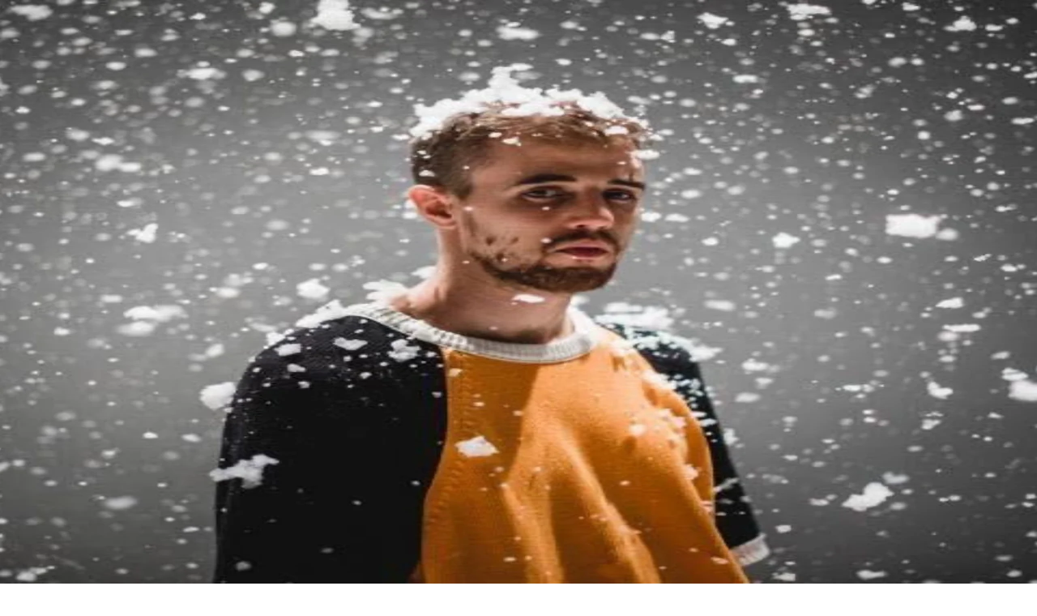

--- FILE ---
content_type: text/html; charset=utf-8
request_url: https://www.radiopopolare.it/podcast
body_size: 83318
content:
<!DOCTYPE html><html lang="it"><head><meta charSet="utf-8"/><meta name="viewport" content="width=device-width, initial-scale=1"/><link rel="preload" href="/_next/static/media/fa0520225c6f3d07-s.p.d28ba1c8.woff2" as="font" crossorigin="" type="font/woff2"/><link rel="preload" as="image" imageSrcSet="/_next/image?url=%2Fwp-content%2Fuploads%2F2026%2F02%2FImmagine-Banner-7.jpg&amp;w=768&amp;q=85 768w, /_next/image?url=%2Fwp-content%2Fuploads%2F2026%2F02%2FImmagine-Banner-7.jpg&amp;w=1280&amp;q=85 1280w, /_next/image?url=%2Fwp-content%2Fuploads%2F2026%2F02%2FImmagine-Banner-7.jpg&amp;w=1440&amp;q=85 1440w, /_next/image?url=%2Fwp-content%2Fuploads%2F2026%2F02%2FImmagine-Banner-7.jpg&amp;w=1920&amp;q=85 1920w, /_next/image?url=%2Fwp-content%2Fuploads%2F2026%2F02%2FImmagine-Banner-7.jpg&amp;w=2560&amp;q=85 2560w" imageSizes="99vw" fetchPriority="high"/><link rel="preload" as="image" imageSrcSet="/_next/image?url=%2Fwp-content%2Fuploads%2F2026%2F02%2FImmagine-Banner-Mobile-6.jpg&amp;w=768&amp;q=85 768w, /_next/image?url=%2Fwp-content%2Fuploads%2F2026%2F02%2FImmagine-Banner-Mobile-6.jpg&amp;w=1280&amp;q=85 1280w, /_next/image?url=%2Fwp-content%2Fuploads%2F2026%2F02%2FImmagine-Banner-Mobile-6.jpg&amp;w=1440&amp;q=85 1440w, /_next/image?url=%2Fwp-content%2Fuploads%2F2026%2F02%2FImmagine-Banner-Mobile-6.jpg&amp;w=1920&amp;q=85 1920w, /_next/image?url=%2Fwp-content%2Fuploads%2F2026%2F02%2FImmagine-Banner-Mobile-6.jpg&amp;w=2560&amp;q=85 2560w" imageSizes="99vw" fetchPriority="high"/><link rel="stylesheet" href="/_next/static/chunks/4b401cbcb5df1555.css" data-precedence="next"/><link rel="preload" as="script" fetchPriority="low" href="/_next/static/chunks/edadae0314909dd7.js"/><script src="/_next/static/chunks/82abf2d65f5428ae.js" async=""></script><script src="/_next/static/chunks/6f2cbc98beeca84f.js" async=""></script><script src="/_next/static/chunks/1ac558a9e56d6482.js" async=""></script><script src="/_next/static/chunks/turbopack-eb64f2412d993c23.js" async=""></script><script src="/_next/static/chunks/8a07e07106d6caa4.js" async=""></script><script src="/_next/static/chunks/a60eaa9af53a2514.js" async=""></script><script src="/_next/static/chunks/e3f789f5f51893e5.js" async=""></script><script src="/_next/static/chunks/7958fa50c0e7cc2e.js" async=""></script><script src="/_next/static/chunks/893725e48ad48e06.js" async=""></script><script src="/_next/static/chunks/af7f7f2f755b798e.js" async=""></script><meta name="next-size-adjust" content=""/><title>Podcast | Radio Popolare</title><meta name="robots" content="index, follow"/><link rel="canonical" href="https://www.radiopopolare.it/podcast"/><meta property="og:title" content="Podcast | Radio Popolare"/><meta property="og:url" content="https://www.radiopopolare.it/podcast"/><meta property="og:site_name" content="Radio Popolare"/><meta property="og:locale" content="it_IT"/><meta property="og:type" content="website"/><meta name="twitter:card" content="summary"/><meta name="twitter:title" content="Podcast | Radio Popolare"/><link rel="icon" href="/icon.png?icon.63b346b4.png" sizes="512x512" type="image/png"/><script src="/_next/static/chunks/a6dad97d9634a72d.js" noModule=""></script></head><body class="public_sans_8f8bdaf8-module__vQd-EW__variable pb-25 lg:pb-22.5"><div hidden=""><!--$--><!--/$--></div><header class="relative container flex items-center justify-between gap-2 py-7 lg:gap-12 lg:overflow-x-clip lg:*:flex-1"><div class="flex items-center"><div class="lg:hidden"><div class="hamburger-react" aria-label="Show menu" aria-expanded="false" role="button" style="cursor:pointer;height:48px;position:relative;transition:0.4s cubic-bezier(0, 0, 0, 1);user-select:none;width:48px;outline:none;transform:none" tabindex="0"><div style="background:currentColor;height:3px;left:8px;position:absolute;width:32px;top:13px;transition:0.4s cubic-bezier(0, 0, 0, 1);transform:none"></div><div style="background:currentColor;height:3px;left:8px;position:absolute;width:32px;top:23px;transition:0.4s cubic-bezier(0, 0, 0, 1);transform:none"></div><div style="background:currentColor;height:3px;left:8px;position:absolute;width:32px;top:33px;transition:0.4s cubic-bezier(0, 0, 0, 1);transform:none"></div></div></div><a href="/"><svg viewBox="0 0 163 48" fill="none" class="w-37.5 lg:w-41.75"><g clip-path="url(#prefix__clip0_609_2745)"><path d="M54.026 20.167h4.11V14.43c0-1.922.983-3.016 2.696-3.028.635-.004.722.126 1.398.425l1.057-3.176c-.974-.774-2.136-.833-2.646-.833-1.377 0-2.38.484-3.156 1.519l-.162.218-1.34-1.493h-1.957v12.105zM140.389 39.905h4.11v-5.737c0-1.922.983-3.015 2.696-3.028.634-.004.721.126 1.397.425l1.058-3.176c-.975-.773-2.136-.832-2.646-.832-1.377 0-2.38.483-3.156 1.518l-.162.219-1.339-1.493h-1.958v12.104zM69.5 7.794c-3.488 0-5.922 2.6-5.922 6.321 0 3.722 2.434 6.322 5.922 6.322 1.613 0 3.065-.572 4.09-1.611l.173-.177 1.244 1.523h2.14V8.067h-2.144l-1.24 1.493-.174-.172c-1.037-1.026-2.488-1.59-4.093-1.59l.004-.004zm.983 9.249c-1.7 0-2.841-1.178-2.841-2.932s1.14-2.931 2.84-2.931c1.701 0 2.842 1.177 2.842 2.931s-1.14 2.931-2.841 2.931zM84.633 7.794c-3.4 0-5.777 2.6-5.777 6.321 0 3.722 2.455 6.322 5.968 6.322 1.588 0 3.052-.56 4.118-1.57l.17-.163 1.236 1.463h2.095V3.585h-4.11v5.493l-.353-.253c-.962-.68-2.09-1.03-3.35-1.03h.003zm1.128 9.249c-1.7 0-2.84-1.178-2.84-2.932s1.14-2.931 2.84-2.931 2.841 1.177 2.841 2.931-1.14 2.932-2.84 2.932zM96.785 20.167h4.11V8.063h-6.416V11.6h2.306v8.567zM98.742 1.78c-1.385 0-2.318.909-2.318 2.255 0 1.345.933 2.28 2.318 2.28 1.386 0 2.344-.918 2.344-2.28 0-1.363-.942-2.255-2.344-2.255zM109.898 7.743c-4.064 0-6.905 2.62-6.905 6.368 0 3.747 2.841 6.367 6.905 6.367 4.065 0 6.906-2.62 6.906-6.367 0-3.748-2.841-6.368-6.906-6.368zm0 9.3c-1.7 0-2.841-1.178-2.841-2.932s1.141-2.932 2.841-2.932c1.701 0 2.841 1.178 2.841 2.932s-1.14 2.931-2.841 2.931zM54.026 44.334h4.11v-5.493l.353.253c.962.681 2.09 1.03 3.35 1.03 3.402 0 5.778-2.6 5.778-6.321 0-3.722-2.455-6.322-5.968-6.322-1.588 0-3.048.56-4.118 1.57l-.17.163-1.236-1.463H54.03v16.583h-.005zm6.686-7.6c-1.7 0-2.841-1.177-2.841-2.931s1.14-2.932 2.84-2.932c1.701 0 2.842 1.178 2.842 2.932s-1.14 2.931-2.841 2.931zM75.953 27.435c-4.064 0-6.905 2.62-6.905 6.367 0 3.748 2.84 6.368 6.905 6.368 4.064 0 6.905-2.62 6.905-6.368 0-3.747-2.84-6.367-6.905-6.367zm0 9.299c-1.7 0-2.84-1.178-2.84-2.932s1.14-2.931 2.84-2.931 2.84 1.177 2.84 2.931-1.14 2.932-2.84 2.932zM84.957 44.334h4.11v-5.493l.352.253c.962.681 2.09 1.03 3.351 1.03 3.401 0 5.777-2.6 5.777-6.321 0-3.722-2.455-6.322-5.968-6.322-1.588 0-3.048.56-4.118 1.57l-.17.163-1.236-1.463h-2.094v16.583h-.004zm6.69-7.6c-1.701 0-2.842-1.177-2.842-2.931s1.14-2.932 2.841-2.932c1.7 0 2.841 1.178 2.841 2.932s-1.14 2.931-2.84 2.931zM106.883 27.435c-4.064 0-6.905 2.62-6.905 6.367 0 3.748 2.841 6.368 6.905 6.368 4.065 0 6.905-2.62 6.905-6.368 0-3.747-2.84-6.367-6.905-6.367zm0 9.299c-1.7 0-2.841-1.178-2.841-2.932s1.141-2.931 2.841-2.931c1.701 0 2.841 1.177 2.841 2.931s-1.14 2.932-2.841 2.932zM115.717 23.27V35.46c0 3.091 1.481 4.593 4.529 4.593.742 0 1.597-.084 2.534-.253v-3.347a4.617 4.617 0 01-1.19.164c-1.153 0-1.763-.619-1.763-1.788V23.275h-4.11v-.005zM129.793 27.481c-3.484 0-5.918 2.6-5.918 6.322s2.434 6.321 5.918 6.321c1.613 0 3.065-.572 4.089-1.61l.174-.177 1.24 1.522h2.144V27.755h-2.144l-1.24 1.493-.174-.172c-1.037-1.027-2.488-1.59-4.093-1.59l.004-.005zm.987 9.253c-1.7 0-2.841-1.177-2.841-2.931s1.141-2.932 2.841-2.932c1.7 0 2.841 1.178 2.841 2.932s-1.141 2.931-2.841 2.931z" fill="#fff"></path><path d="M32.237.875H14.109C6.317.875 0 7.281 0 15.183v18.384c0 7.902 6.317 14.308 14.109 14.308h18.128c7.792 0 14.109-6.406 14.109-14.308V15.183c0-7.902-6.317-14.308-14.11-14.308z" fill="#FFCC07"></path><path d="M9.95 5.72c2.84-1.38 6.345-1.14 8.974.648.846.521 1.506 1.283 2.169 2.023-.24.286-.473.58-.726.854L9.045 21.143c-.41.416-.767.933-1.331 1.127-1.319-1.258-2.401-2.835-2.887-4.656-.887-2.94-.298-6.28 1.44-8.752.99-1.308 2.21-2.465 3.678-3.146M14.81 19.574c1.36-2.877 4.126-4.992 7.175-5.367 1.256-.05 2.534-.113 3.757.24 2.845.816 5.267 3.1 6.316 6.002.585 1.48.685 3.108.602 4.694-.282 2.056-1.066 4.067-2.435 5.59-1.468 1.71-3.525 2.842-5.694 3.145-1.572.105-3.193.088-4.674-.563-2.791-1.115-5.01-3.693-5.748-6.738-.564-2.322-.348-4.866.697-7.003M37.64 26.896c.208-.282.569-.273.872-.19 2.874 2.554 3.89 7.037 2.58 10.717-.963 2.864-3.265 5.182-6.027 6.078a8.999 8.999 0 01-6.598-.35c-1.414-.61-2.588-1.657-3.592-2.847 4.251-4.475 8.51-8.937 12.761-13.408" fill="#1D1D1B"></path><path d="M159.068 36.217c-.514.58-1.459.807-2.384.816-2.555 0-2.903-1.981-2.903-1.981h9.124c.302-2.032-.154-3.89-1.29-5.262-1.186-1.425-3.036-2.212-5.213-2.212-3.878 0-6.59 2.57-6.59 6.254 0 3.684 2.517 6.216 6.967 6.25h-.099s4.263.408 5.934-3.865h-3.554.008zm-5.262-3.65c.315-1.25 1.302-1.994 2.646-1.994 1.343 0 2.268.727 2.6 1.993l.07.265h-5.379l.067-.26-.004-.005z" fill="#fff"></path></g><defs><clipPath id="prefix__clip0_609_2745"><path fill="#fff" transform="translate(0 .875)" d="M0 0h163v47H0z"></path></clipPath></defs></svg><span class="sr-only">Radio Popolare Home</span></a></div><nav class="hidden items-center justify-center gap-16 font-semibold text-white/70 lg:flex"><div class="relative lowercase"><div class="bg-yellow absolute -top-4.5 left-1/2 size-1.5 -translate-x-1/2 rounded-full opacity-0 transition duration-300"></div><button class="hover:inset-shadow-menu hover:drop-shadow-menu hover:text-yellow rounded-full px-4 py-2 whitespace-nowrap hover:bg-[#191D23]  cursor-pointer lowercase">Radio</button><div class="bg-dark border-yellow absolute top-full left-1/2 z-50 flex -translate-x-1/2 flex-col items-center gap-2 rounded-md border-t p-4 transition duration-300 invisible opacity-0"><a class="hover:inset-shadow-menu hover:drop-shadow-menu hover:text-yellow rounded-full px-4 py-2 whitespace-nowrap hover:bg-[#191D23] " href="/palinsesto">Palinsesto</a><a class="hover:inset-shadow-menu hover:drop-shadow-menu hover:text-yellow rounded-full px-4 py-2 whitespace-nowrap hover:bg-[#191D23] " href="/trasmissioni">Trasmissioni</a><a class="hover:inset-shadow-menu hover:drop-shadow-menu hover:text-yellow rounded-full px-4 py-2 whitespace-nowrap hover:bg-[#191D23] " href="/collezioni">Collezioni</a></div></div><div class="relative lowercase"><div class="bg-yellow absolute -top-4.5 left-1/2 size-1.5 -translate-x-1/2 rounded-full opacity-100 transition duration-300"></div><a class="hover:inset-shadow-menu hover:drop-shadow-menu hover:text-yellow rounded-full px-4 py-2 whitespace-nowrap hover:bg-[#191D23] inset-shadow-menu drop-shadow-menu text-yellow bg-[#191D23]" href="/podcast">Podcast</a></div><div class="relative lowercase"><div class="bg-yellow absolute -top-4.5 left-1/2 size-1.5 -translate-x-1/2 rounded-full opacity-0 transition duration-300"></div><a class="hover:inset-shadow-menu hover:drop-shadow-menu hover:text-yellow rounded-full px-4 py-2 whitespace-nowrap hover:bg-[#191D23] " href="/news">News</a></div><div class="relative lowercase"><div class="bg-yellow absolute -top-4.5 left-1/2 size-1.5 -translate-x-1/2 rounded-full opacity-0 transition duration-300"></div><a class="hover:inset-shadow-menu hover:drop-shadow-menu hover:text-yellow rounded-full px-4 py-2 whitespace-nowrap hover:bg-[#191D23] " href="/iniziative">Iniziative</a></div><div class="relative lowercase"><div class="bg-yellow absolute -top-4.5 left-1/2 size-1.5 -translate-x-1/2 rounded-full opacity-0 transition duration-300"></div><a class="hover:inset-shadow-menu hover:drop-shadow-menu hover:text-yellow rounded-full px-4 py-2 whitespace-nowrap hover:bg-[#191D23] " href="/storia">La storia</a></div></nav><div class="flex justify-end gap-2 lg:gap-4.5"><a class="btn btn-small" href="/sostienici">sostienici</a><div class="relative flex items-center hidden lg:flex"><button type="button"><svg viewBox="0 0 21 21" fill="none" class="size-5 text-white/70"><path d="M9.143 16.607a7.464 7.464 0 100-14.928 7.464 7.464 0 000 14.928zM19.322 19.321l-4.75-4.75" stroke="currentColor" stroke-opacity="0.7" stroke-width="2" stroke-linecap="round" stroke-linejoin="round"></path></svg><span class="sr-only">Apri ricerca</span></button><form class="absolute right-0 transition translate-x-full opacity-0"><input type="text" placeholder="Cerca..." class="bg-yellow text-dark rounded-[10px] px-4 py-3" name="s"/></form></div></div></header><main class="relative min-h-screen py-4"><div class="absolute inset-0 z-[-1] bg-[#14191E] lg:ml-2 lg:rounded-tl-3xl" style="box-shadow:0px 4px 4px 0px rgba(0, 0, 0, 0.25) inset"></div><div><div class="container mb-4"><h1 class="text-42 lg:text-52 text-yellow font-semibold ">Podcast</h1></div><div class="space-y-16 "><section class="container"><article class="relative flex aspect-4/5 flex-col items-start justify-between overflow-hidden rounded-[10px] px-6 py-7 lg:aspect-4/1 lg:px-20 lg:py-11"><img alt="Aita. Foto di Azzurra Primavera banner" fetchPriority="high" loading="eager" decoding="async" data-nimg="fill" class=" z-[-1] object-cover hidden lg:block" style="position:absolute;height:100%;width:100%;left:0;top:0;right:0;bottom:0;color:transparent" sizes="99vw" srcSet="/_next/image?url=%2Fwp-content%2Fuploads%2F2026%2F02%2FImmagine-Banner-7.jpg&amp;w=768&amp;q=85 768w, /_next/image?url=%2Fwp-content%2Fuploads%2F2026%2F02%2FImmagine-Banner-7.jpg&amp;w=1280&amp;q=85 1280w, /_next/image?url=%2Fwp-content%2Fuploads%2F2026%2F02%2FImmagine-Banner-7.jpg&amp;w=1440&amp;q=85 1440w, /_next/image?url=%2Fwp-content%2Fuploads%2F2026%2F02%2FImmagine-Banner-7.jpg&amp;w=1920&amp;q=85 1920w, /_next/image?url=%2Fwp-content%2Fuploads%2F2026%2F02%2FImmagine-Banner-7.jpg&amp;w=2560&amp;q=85 2560w" src="/_next/image?url=%2Fwp-content%2Fuploads%2F2026%2F02%2FImmagine-Banner-7.jpg&amp;w=2560&amp;q=85"/><img alt="Aita. Foto di Azzurra Primavera banner mobile" fetchPriority="high" loading="eager" decoding="async" data-nimg="fill" class=" z-[-1] object-cover lg:hidden" style="position:absolute;height:100%;width:100%;left:0;top:0;right:0;bottom:0;color:transparent" sizes="99vw" srcSet="/_next/image?url=%2Fwp-content%2Fuploads%2F2026%2F02%2FImmagine-Banner-Mobile-6.jpg&amp;w=768&amp;q=85 768w, /_next/image?url=%2Fwp-content%2Fuploads%2F2026%2F02%2FImmagine-Banner-Mobile-6.jpg&amp;w=1280&amp;q=85 1280w, /_next/image?url=%2Fwp-content%2Fuploads%2F2026%2F02%2FImmagine-Banner-Mobile-6.jpg&amp;w=1440&amp;q=85 1440w, /_next/image?url=%2Fwp-content%2Fuploads%2F2026%2F02%2FImmagine-Banner-Mobile-6.jpg&amp;w=1920&amp;q=85 1920w, /_next/image?url=%2Fwp-content%2Fuploads%2F2026%2F02%2FImmagine-Banner-Mobile-6.jpg&amp;w=2560&amp;q=85 2560w" src="/_next/image?url=%2Fwp-content%2Fuploads%2F2026%2F02%2FImmagine-Banner-Mobile-6.jpg&amp;w=2560&amp;q=85"/><div class="hidden lg:block"></div><div class=""><h2 class="text-32 lg:text-36 leading-none font-semibold"><p><strong>Franco Battiato. Storia di un uomo che<br />
non sopportava i cori russi e<br />
il free jazz punk inglese</strong></p>
</h2></div><a href="https://www.radiopopolare.it/puntata/popolare-clip/clip_03_02_2026_16_40" target="_blank" rel="noreferrer" class="btn card-link mt-6 w-full justify-center lg:w-auto btn-black">Ascolta l&#x27;intervista</a></article></section><section><div class="container flex items-center justify-between"><div class="flex w-full items-end justify-between gap-6 lg:w-auto lg:justify-start"><h2 class="text-22 lg:text-32 font-semibold "><p>Gli ultimi episodi</p>
</h2></div><div class="hidden gap-3 lg:flex"><button type="button" class="rounded-md border border-white/30 p-2 disabled:opacity-30"><svg viewBox="0 0 18 12" fill="none" class=" w-5 text-white"><path d="M17 6.146H1M5.571 10.718L1 6.146 5.57 1.575" stroke="currentColor" stroke-width="2" stroke-linecap="round" stroke-linejoin="round"></path></svg><span class="sr-only">Indietro</span></button><button type="button" class="rounded-md border border-white/30 p-2 disabled:opacity-30"><svg viewBox="0 0 18 12" fill="none" class="rotate-180 w-5 text-white"><path d="M17 6.146H1M5.571 10.718L1 6.146 5.57 1.575" stroke="currentColor" stroke-width="2" stroke-linecap="round" stroke-linejoin="round"></path></svg><span class="sr-only">Avanti</span></button></div></div><div class="scrollbar-hide flex overflow-x-auto *:flex-none gap-6 *:w-3xs px-4 py-4 lg:px-8"><article class="card group relative flex items-start gap-6 lg:items-stretch flex-col"><figure class="relative aspect-square w-full flex-none overflow-hidden rounded-[10px]"><img alt="Fuori registro di martedì 03/02/2026" fetchPriority="auto" loading="lazy" decoding="async" data-nimg="fill" class=" object-cover transition group-hover:scale-105" style="position:absolute;height:100%;width:100%;left:0;top:0;right:0;bottom:0;color:transparent" sizes="99vw" srcSet="/_next/image?url=https%3A%2F%2Fpodcast.radiopopolare.it%2Ffiles%2Fimages%2Fpopolare-fuoriregistro-1757437377.jpg&amp;w=768&amp;q=85 768w, /_next/image?url=https%3A%2F%2Fpodcast.radiopopolare.it%2Ffiles%2Fimages%2Fpopolare-fuoriregistro-1757437377.jpg&amp;w=1280&amp;q=85 1280w, /_next/image?url=https%3A%2F%2Fpodcast.radiopopolare.it%2Ffiles%2Fimages%2Fpopolare-fuoriregistro-1757437377.jpg&amp;w=1440&amp;q=85 1440w, /_next/image?url=https%3A%2F%2Fpodcast.radiopopolare.it%2Ffiles%2Fimages%2Fpopolare-fuoriregistro-1757437377.jpg&amp;w=1920&amp;q=85 1920w, /_next/image?url=https%3A%2F%2Fpodcast.radiopopolare.it%2Ffiles%2Fimages%2Fpopolare-fuoriregistro-1757437377.jpg&amp;w=2560&amp;q=85 2560w" src="/_next/image?url=https%3A%2F%2Fpodcast.radiopopolare.it%2Ffiles%2Fimages%2Fpopolare-fuoriregistro-1757437377.jpg&amp;w=2560&amp;q=85"/></figure><div class="flex flex-col items-start justify-between"><div><a class="text-18 lg:text-20 card-link line-clamp-3 font-semibold" href="/puntata/popolare-fuoriregistro/fuoriregistro_03_02_2026_20_29">Fuori registro di martedì 03/02/2026</a></div></div></article><article class="card group relative flex items-start gap-6 lg:items-stretch flex-col"><figure class="relative aspect-square w-full flex-none overflow-hidden rounded-[10px]"><img alt="L&#x27;Orizzonte delle Venti di martedì 03/02/2026" fetchPriority="auto" loading="lazy" decoding="async" data-nimg="fill" class=" object-cover transition group-hover:scale-105" style="position:absolute;height:100%;width:100%;left:0;top:0;right:0;bottom:0;color:transparent" sizes="99vw" srcSet="/_next/image?url=https%3A%2F%2Fpodcast.radiopopolare.it%2Ffiles%2Fimages%2Fpopolare-lorizzontedelleventi-1770111195.jpg&amp;w=768&amp;q=85 768w, /_next/image?url=https%3A%2F%2Fpodcast.radiopopolare.it%2Ffiles%2Fimages%2Fpopolare-lorizzontedelleventi-1770111195.jpg&amp;w=1280&amp;q=85 1280w, /_next/image?url=https%3A%2F%2Fpodcast.radiopopolare.it%2Ffiles%2Fimages%2Fpopolare-lorizzontedelleventi-1770111195.jpg&amp;w=1440&amp;q=85 1440w, /_next/image?url=https%3A%2F%2Fpodcast.radiopopolare.it%2Ffiles%2Fimages%2Fpopolare-lorizzontedelleventi-1770111195.jpg&amp;w=1920&amp;q=85 1920w, /_next/image?url=https%3A%2F%2Fpodcast.radiopopolare.it%2Ffiles%2Fimages%2Fpopolare-lorizzontedelleventi-1770111195.jpg&amp;w=2560&amp;q=85 2560w" src="/_next/image?url=https%3A%2F%2Fpodcast.radiopopolare.it%2Ffiles%2Fimages%2Fpopolare-lorizzontedelleventi-1770111195.jpg&amp;w=2560&amp;q=85"/></figure><div class="flex flex-col items-start justify-between"><div><a class="text-18 lg:text-20 card-link line-clamp-3 font-semibold" href="/puntata/popolare-lorizzontedelleventi/lorizzontedelleventi_03_02_2026_20_02">L'Orizzonte delle Venti di martedì 03/02/2026</a></div></div></article><article class="card group relative flex items-start gap-6 lg:items-stretch flex-col"><figure class="relative aspect-square w-full flex-none overflow-hidden rounded-[10px]"><img alt="Metroregione di martedì 03/02/2026 delle 19:48" fetchPriority="auto" loading="lazy" decoding="async" data-nimg="fill" class=" object-cover transition group-hover:scale-105" style="position:absolute;height:100%;width:100%;left:0;top:0;right:0;bottom:0;color:transparent" sizes="99vw" srcSet="/_next/image?url=https%3A%2F%2Fpodcast.radiopopolare.it%2Ffiles%2Fimages%2Fpopolare-metroregione-1769095639.jpg&amp;w=768&amp;q=85 768w, /_next/image?url=https%3A%2F%2Fpodcast.radiopopolare.it%2Ffiles%2Fimages%2Fpopolare-metroregione-1769095639.jpg&amp;w=1280&amp;q=85 1280w, /_next/image?url=https%3A%2F%2Fpodcast.radiopopolare.it%2Ffiles%2Fimages%2Fpopolare-metroregione-1769095639.jpg&amp;w=1440&amp;q=85 1440w, /_next/image?url=https%3A%2F%2Fpodcast.radiopopolare.it%2Ffiles%2Fimages%2Fpopolare-metroregione-1769095639.jpg&amp;w=1920&amp;q=85 1920w, /_next/image?url=https%3A%2F%2Fpodcast.radiopopolare.it%2Ffiles%2Fimages%2Fpopolare-metroregione-1769095639.jpg&amp;w=2560&amp;q=85 2560w" src="/_next/image?url=https%3A%2F%2Fpodcast.radiopopolare.it%2Ffiles%2Fimages%2Fpopolare-metroregione-1769095639.jpg&amp;w=2560&amp;q=85"/></figure><div class="flex flex-col items-start justify-between"><div><a class="text-18 lg:text-20 card-link line-clamp-3 font-semibold" href="/puntata/popolare-metroregione/metroregione_03_02_2026_19_48">Metroregione di martedì 03/02/2026 delle 19:48</a></div></div></article><article class="card group relative flex items-start gap-6 lg:items-stretch flex-col"><figure class="relative aspect-square w-full flex-none overflow-hidden rounded-[10px]"><img alt="Giornale Radio martedì 03/02 19:30 " fetchPriority="auto" loading="lazy" decoding="async" data-nimg="fill" class=" object-cover transition group-hover:scale-105" style="position:absolute;height:100%;width:100%;left:0;top:0;right:0;bottom:0;color:transparent" sizes="99vw" srcSet="/_next/image?url=https%3A%2F%2Fpodcast.radiopopolare.it%2Ffiles%2Fimages%2Fpopolare-giornaleradio-1768837979.jpg&amp;w=768&amp;q=85 768w, /_next/image?url=https%3A%2F%2Fpodcast.radiopopolare.it%2Ffiles%2Fimages%2Fpopolare-giornaleradio-1768837979.jpg&amp;w=1280&amp;q=85 1280w, /_next/image?url=https%3A%2F%2Fpodcast.radiopopolare.it%2Ffiles%2Fimages%2Fpopolare-giornaleradio-1768837979.jpg&amp;w=1440&amp;q=85 1440w, /_next/image?url=https%3A%2F%2Fpodcast.radiopopolare.it%2Ffiles%2Fimages%2Fpopolare-giornaleradio-1768837979.jpg&amp;w=1920&amp;q=85 1920w, /_next/image?url=https%3A%2F%2Fpodcast.radiopopolare.it%2Ffiles%2Fimages%2Fpopolare-giornaleradio-1768837979.jpg&amp;w=2560&amp;q=85 2560w" src="/_next/image?url=https%3A%2F%2Fpodcast.radiopopolare.it%2Ffiles%2Fimages%2Fpopolare-giornaleradio-1768837979.jpg&amp;w=2560&amp;q=85"/></figure><div class="flex flex-col items-start justify-between"><div><a class="text-18 lg:text-20 card-link line-clamp-3 font-semibold" href="/puntata/popolare-giornaleradio/notiziario-giornaleradio_03_02_2026_19_30">Giornale Radio martedì 03/02 19:30 </a></div></div></article><article class="card group relative flex items-start gap-6 lg:items-stretch flex-col"><figure class="relative aspect-square w-full flex-none overflow-hidden rounded-[10px]"><img alt="Un altro senzatetto morto a Milano. È il quinto dall’inizio dell’anno" fetchPriority="auto" loading="lazy" decoding="async" data-nimg="fill" class=" object-cover transition group-hover:scale-105" style="position:absolute;height:100%;width:100%;left:0;top:0;right:0;bottom:0;color:transparent" sizes="99vw" srcSet="/_next/image?url=https%3A%2F%2Fpod.radiopopolare.it%2Fclip_03_02_2026_19_28.jpg&amp;w=768&amp;q=85 768w, /_next/image?url=https%3A%2F%2Fpod.radiopopolare.it%2Fclip_03_02_2026_19_28.jpg&amp;w=1280&amp;q=85 1280w, /_next/image?url=https%3A%2F%2Fpod.radiopopolare.it%2Fclip_03_02_2026_19_28.jpg&amp;w=1440&amp;q=85 1440w, /_next/image?url=https%3A%2F%2Fpod.radiopopolare.it%2Fclip_03_02_2026_19_28.jpg&amp;w=1920&amp;q=85 1920w, /_next/image?url=https%3A%2F%2Fpod.radiopopolare.it%2Fclip_03_02_2026_19_28.jpg&amp;w=2560&amp;q=85 2560w" src="/_next/image?url=https%3A%2F%2Fpod.radiopopolare.it%2Fclip_03_02_2026_19_28.jpg&amp;w=2560&amp;q=85"/></figure><div class="flex flex-col items-start justify-between"><div><a class="text-18 lg:text-20 card-link line-clamp-3 font-semibold" href="/puntata/popolare-clip/clip_03_02_2026_19_28">Un altro senzatetto morto a Milano. È il quinto dall’inizio dell’anno</a></div></div></article><article class="card group relative flex items-start gap-6 lg:items-stretch flex-col"><figure class="relative aspect-square w-full flex-none overflow-hidden rounded-[10px]"><img alt="Esteri di martedì 03/02/2026" fetchPriority="auto" loading="lazy" decoding="async" data-nimg="fill" class=" object-cover transition group-hover:scale-105" style="position:absolute;height:100%;width:100%;left:0;top:0;right:0;bottom:0;color:transparent" sizes="99vw" srcSet="/_next/image?url=https%3A%2F%2Fpodcast.radiopopolare.it%2Ffiles%2Fimages%2Fpopolare-1724326368.jpg&amp;w=768&amp;q=85 768w, /_next/image?url=https%3A%2F%2Fpodcast.radiopopolare.it%2Ffiles%2Fimages%2Fpopolare-1724326368.jpg&amp;w=1280&amp;q=85 1280w, /_next/image?url=https%3A%2F%2Fpodcast.radiopopolare.it%2Ffiles%2Fimages%2Fpopolare-1724326368.jpg&amp;w=1440&amp;q=85 1440w, /_next/image?url=https%3A%2F%2Fpodcast.radiopopolare.it%2Ffiles%2Fimages%2Fpopolare-1724326368.jpg&amp;w=1920&amp;q=85 1920w, /_next/image?url=https%3A%2F%2Fpodcast.radiopopolare.it%2Ffiles%2Fimages%2Fpopolare-1724326368.jpg&amp;w=2560&amp;q=85 2560w" src="/_next/image?url=https%3A%2F%2Fpodcast.radiopopolare.it%2Ffiles%2Fimages%2Fpopolare-1724326368.jpg&amp;w=2560&amp;q=85"/></figure><div class="flex flex-col items-start justify-between"><div><a class="text-18 lg:text-20 card-link line-clamp-3 font-semibold" href="/puntata/popolare-esteri/esteri_03_02_2026_19_00">Esteri di martedì 03/02/2026</a></div></div></article><article class="card group relative flex items-start gap-6 lg:items-stretch flex-col"><figure class="relative aspect-square w-full flex-none overflow-hidden rounded-[10px]"><img alt="L&#x27;Orizzonte di martedì 03/02 18:32 " fetchPriority="auto" loading="lazy" decoding="async" data-nimg="fill" class=" object-cover transition group-hover:scale-105" style="position:absolute;height:100%;width:100%;left:0;top:0;right:0;bottom:0;color:transparent" sizes="99vw" srcSet="/_next/image?url=https%3A%2F%2Fpodcast.radiopopolare.it%2Ffiles%2Fimages%2Fpopolare-etnozzirol-1770057088.jpg&amp;w=768&amp;q=85 768w, /_next/image?url=https%3A%2F%2Fpodcast.radiopopolare.it%2Ffiles%2Fimages%2Fpopolare-etnozzirol-1770057088.jpg&amp;w=1280&amp;q=85 1280w, /_next/image?url=https%3A%2F%2Fpodcast.radiopopolare.it%2Ffiles%2Fimages%2Fpopolare-etnozzirol-1770057088.jpg&amp;w=1440&amp;q=85 1440w, /_next/image?url=https%3A%2F%2Fpodcast.radiopopolare.it%2Ffiles%2Fimages%2Fpopolare-etnozzirol-1770057088.jpg&amp;w=1920&amp;q=85 1920w, /_next/image?url=https%3A%2F%2Fpodcast.radiopopolare.it%2Ffiles%2Fimages%2Fpopolare-etnozzirol-1770057088.jpg&amp;w=2560&amp;q=85 2560w" src="/_next/image?url=https%3A%2F%2Fpodcast.radiopopolare.it%2Ffiles%2Fimages%2Fpopolare-etnozzirol-1770057088.jpg&amp;w=2560&amp;q=85"/></figure><div class="flex flex-col items-start justify-between"><div><a class="text-18 lg:text-20 card-link line-clamp-3 font-semibold" href="/puntata/popolare-etnozzirol/etnozzirol_03_02_2026_18_32">L'Orizzonte di martedì 03/02 18:32 </a></div></div></article><article class="card group relative flex items-start gap-6 lg:items-stretch flex-col"><figure class="relative aspect-square w-full flex-none overflow-hidden rounded-[10px]"><img alt="Gr in breve martedì 03/02 18:29 " fetchPriority="auto" loading="lazy" decoding="async" data-nimg="fill" class=" object-cover transition group-hover:scale-105" style="position:absolute;height:100%;width:100%;left:0;top:0;right:0;bottom:0;color:transparent" sizes="99vw" srcSet="/_next/image?url=https%3A%2F%2Fpodcast.radiopopolare.it%2Ffiles%2Fimages%2Fpopolare-grinbreve-1768838001.jpg&amp;w=768&amp;q=85 768w, /_next/image?url=https%3A%2F%2Fpodcast.radiopopolare.it%2Ffiles%2Fimages%2Fpopolare-grinbreve-1768838001.jpg&amp;w=1280&amp;q=85 1280w, /_next/image?url=https%3A%2F%2Fpodcast.radiopopolare.it%2Ffiles%2Fimages%2Fpopolare-grinbreve-1768838001.jpg&amp;w=1440&amp;q=85 1440w, /_next/image?url=https%3A%2F%2Fpodcast.radiopopolare.it%2Ffiles%2Fimages%2Fpopolare-grinbreve-1768838001.jpg&amp;w=1920&amp;q=85 1920w, /_next/image?url=https%3A%2F%2Fpodcast.radiopopolare.it%2Ffiles%2Fimages%2Fpopolare-grinbreve-1768838001.jpg&amp;w=2560&amp;q=85 2560w" src="/_next/image?url=https%3A%2F%2Fpodcast.radiopopolare.it%2Ffiles%2Fimages%2Fpopolare-grinbreve-1768838001.jpg&amp;w=2560&amp;q=85"/></figure><div class="flex flex-col items-start justify-between"><div><a class="text-18 lg:text-20 card-link line-clamp-3 font-semibold" href="/puntata/popolare-grinbreve/notiziario-grinbreve_03_02_2026_18_29">Gr in breve martedì 03/02 18:29 </a></div></div></article><article class="card group relative flex items-start gap-6 lg:items-stretch flex-col"><figure class="relative aspect-square w-full flex-none overflow-hidden rounded-[10px]"><img alt="Poveri ma belli di martedì 03/02/2026" fetchPriority="auto" loading="lazy" decoding="async" data-nimg="fill" class=" object-cover transition group-hover:scale-105" style="position:absolute;height:100%;width:100%;left:0;top:0;right:0;bottom:0;color:transparent" sizes="99vw" srcSet="/_next/image?url=https%3A%2F%2Fpodcast.radiopopolare.it%2Ffiles%2Fimages%2Fpopolare-1724327439.jpg&amp;w=768&amp;q=85 768w, /_next/image?url=https%3A%2F%2Fpodcast.radiopopolare.it%2Ffiles%2Fimages%2Fpopolare-1724327439.jpg&amp;w=1280&amp;q=85 1280w, /_next/image?url=https%3A%2F%2Fpodcast.radiopopolare.it%2Ffiles%2Fimages%2Fpopolare-1724327439.jpg&amp;w=1440&amp;q=85 1440w, /_next/image?url=https%3A%2F%2Fpodcast.radiopopolare.it%2Ffiles%2Fimages%2Fpopolare-1724327439.jpg&amp;w=1920&amp;q=85 1920w, /_next/image?url=https%3A%2F%2Fpodcast.radiopopolare.it%2Ffiles%2Fimages%2Fpopolare-1724327439.jpg&amp;w=2560&amp;q=85 2560w" src="/_next/image?url=https%3A%2F%2Fpodcast.radiopopolare.it%2Ffiles%2Fimages%2Fpopolare-1724327439.jpg&amp;w=2560&amp;q=85"/></figure><div class="flex flex-col items-start justify-between"><div><a class="text-18 lg:text-20 card-link line-clamp-3 font-semibold" href="/puntata/popolare-poverimabelli/poverimabelli_03_02_2026_17_35">Poveri ma belli di martedì 03/02/2026</a></div></div></article><article class="card group relative flex items-start gap-6 lg:items-stretch flex-col"><figure class="relative aspect-square w-full flex-none overflow-hidden rounded-[10px]"><img alt="Gr in breve martedì 03/02 17:30 " fetchPriority="auto" loading="lazy" decoding="async" data-nimg="fill" class=" object-cover transition group-hover:scale-105" style="position:absolute;height:100%;width:100%;left:0;top:0;right:0;bottom:0;color:transparent" sizes="99vw" srcSet="/_next/image?url=https%3A%2F%2Fpodcast.radiopopolare.it%2Ffiles%2Fimages%2Fpopolare-grinbreve-1768838001.jpg&amp;w=768&amp;q=85 768w, /_next/image?url=https%3A%2F%2Fpodcast.radiopopolare.it%2Ffiles%2Fimages%2Fpopolare-grinbreve-1768838001.jpg&amp;w=1280&amp;q=85 1280w, /_next/image?url=https%3A%2F%2Fpodcast.radiopopolare.it%2Ffiles%2Fimages%2Fpopolare-grinbreve-1768838001.jpg&amp;w=1440&amp;q=85 1440w, /_next/image?url=https%3A%2F%2Fpodcast.radiopopolare.it%2Ffiles%2Fimages%2Fpopolare-grinbreve-1768838001.jpg&amp;w=1920&amp;q=85 1920w, /_next/image?url=https%3A%2F%2Fpodcast.radiopopolare.it%2Ffiles%2Fimages%2Fpopolare-grinbreve-1768838001.jpg&amp;w=2560&amp;q=85 2560w" src="/_next/image?url=https%3A%2F%2Fpodcast.radiopopolare.it%2Ffiles%2Fimages%2Fpopolare-grinbreve-1768838001.jpg&amp;w=2560&amp;q=85"/></figure><div class="flex flex-col items-start justify-between"><div><a class="text-18 lg:text-20 card-link line-clamp-3 font-semibold" href="/puntata/popolare-grinbreve/notiziario-grinbreve_03_02_2026_17_30">Gr in breve martedì 03/02 17:30 </a></div></div></article></div></section><section><div class="container flex items-center justify-between"><div class="flex w-full items-end justify-between gap-6 lg:w-auto lg:justify-start"><h2 class="text-22 lg:text-32 font-semibold "><p>Podcast in evidenza</p>
</h2></div><div class="hidden gap-3 lg:flex"><button type="button" class="rounded-md border border-white/30 p-2 disabled:opacity-30"><svg viewBox="0 0 18 12" fill="none" class=" w-5 text-white"><path d="M17 6.146H1M5.571 10.718L1 6.146 5.57 1.575" stroke="currentColor" stroke-width="2" stroke-linecap="round" stroke-linejoin="round"></path></svg><span class="sr-only">Indietro</span></button><button type="button" class="rounded-md border border-white/30 p-2 disabled:opacity-30"><svg viewBox="0 0 18 12" fill="none" class="rotate-180 w-5 text-white"><path d="M17 6.146H1M5.571 10.718L1 6.146 5.57 1.575" stroke="currentColor" stroke-width="2" stroke-linecap="round" stroke-linejoin="round"></path></svg><span class="sr-only">Avanti</span></button></div></div><div class="scrollbar-hide flex overflow-x-auto *:flex-none gap-6 *:w-3xs px-4 py-4 lg:px-8"><article class="card group relative flex items-start gap-6 lg:items-stretch flex-col"><figure class="relative aspect-square w-full flex-none overflow-hidden rounded-[10px]"><img alt="Un altro senzatetto morto a Milano. È il quinto dall’inizio dell’anno" fetchPriority="auto" loading="lazy" decoding="async" data-nimg="fill" class=" object-cover transition group-hover:scale-105" style="position:absolute;height:100%;width:100%;left:0;top:0;right:0;bottom:0;color:transparent" sizes="99vw" srcSet="/_next/image?url=https%3A%2F%2Fpod.radiopopolare.it%2Fclip_03_02_2026_19_28.jpg&amp;w=768&amp;q=85 768w, /_next/image?url=https%3A%2F%2Fpod.radiopopolare.it%2Fclip_03_02_2026_19_28.jpg&amp;w=1280&amp;q=85 1280w, /_next/image?url=https%3A%2F%2Fpod.radiopopolare.it%2Fclip_03_02_2026_19_28.jpg&amp;w=1440&amp;q=85 1440w, /_next/image?url=https%3A%2F%2Fpod.radiopopolare.it%2Fclip_03_02_2026_19_28.jpg&amp;w=1920&amp;q=85 1920w, /_next/image?url=https%3A%2F%2Fpod.radiopopolare.it%2Fclip_03_02_2026_19_28.jpg&amp;w=2560&amp;q=85 2560w" src="/_next/image?url=https%3A%2F%2Fpod.radiopopolare.it%2Fclip_03_02_2026_19_28.jpg&amp;w=2560&amp;q=85"/></figure><div class="flex flex-col items-start justify-between"><div><div class="text-14 text-yellow mb-3 uppercase empty:mb-0">Clip</div><a class="text-18 lg:text-20 card-link line-clamp-3 font-semibold" href="/puntata/popolare-clip/clip_03_02_2026_19_28">Un altro senzatetto morto a Milano. È il quinto dall’inizio dell’anno</a></div></div></article><article class="card group relative flex items-start gap-6 lg:items-stretch flex-col"><figure class="relative aspect-square w-full flex-none overflow-hidden rounded-[10px]"><img alt="L’amore ai tempi dello scrolling e dell’AI: Tutti Fenomeni racconta il nuovo album" fetchPriority="auto" loading="lazy" decoding="async" data-nimg="fill" class=" object-cover transition group-hover:scale-105" style="position:absolute;height:100%;width:100%;left:0;top:0;right:0;bottom:0;color:transparent" sizes="99vw" srcSet="/_next/image?url=https%3A%2F%2Fpod.radiopopolare.it%2Fclip_03_02_2026_17_18.jpg&amp;w=768&amp;q=85 768w, /_next/image?url=https%3A%2F%2Fpod.radiopopolare.it%2Fclip_03_02_2026_17_18.jpg&amp;w=1280&amp;q=85 1280w, /_next/image?url=https%3A%2F%2Fpod.radiopopolare.it%2Fclip_03_02_2026_17_18.jpg&amp;w=1440&amp;q=85 1440w, /_next/image?url=https%3A%2F%2Fpod.radiopopolare.it%2Fclip_03_02_2026_17_18.jpg&amp;w=1920&amp;q=85 1920w, /_next/image?url=https%3A%2F%2Fpod.radiopopolare.it%2Fclip_03_02_2026_17_18.jpg&amp;w=2560&amp;q=85 2560w" src="/_next/image?url=https%3A%2F%2Fpod.radiopopolare.it%2Fclip_03_02_2026_17_18.jpg&amp;w=2560&amp;q=85"/></figure><div class="flex flex-col items-start justify-between"><div><div class="text-14 text-yellow mb-3 uppercase empty:mb-0">Clip</div><a class="text-18 lg:text-20 card-link line-clamp-3 font-semibold" href="/puntata/popolare-clip/clip_03_02_2026_17_18">L’amore ai tempi dello scrolling e dell’AI: Tutti Fenomeni racconta il nuovo album</a></div></div></article><article class="card group relative flex items-start gap-6 lg:items-stretch flex-col"><figure class="relative aspect-square w-full flex-none overflow-hidden rounded-[10px]"><img alt="Franco Battiato. Storia di un uomo che non sopportava i cori russi e il free jazz punk inglese" fetchPriority="auto" loading="lazy" decoding="async" data-nimg="fill" class=" object-cover transition group-hover:scale-105" style="position:absolute;height:100%;width:100%;left:0;top:0;right:0;bottom:0;color:transparent" sizes="99vw" srcSet="/_next/image?url=https%3A%2F%2Fpod.radiopopolare.it%2Fclip_03_02_2026_16_40.jpg&amp;w=768&amp;q=85 768w, /_next/image?url=https%3A%2F%2Fpod.radiopopolare.it%2Fclip_03_02_2026_16_40.jpg&amp;w=1280&amp;q=85 1280w, /_next/image?url=https%3A%2F%2Fpod.radiopopolare.it%2Fclip_03_02_2026_16_40.jpg&amp;w=1440&amp;q=85 1440w, /_next/image?url=https%3A%2F%2Fpod.radiopopolare.it%2Fclip_03_02_2026_16_40.jpg&amp;w=1920&amp;q=85 1920w, /_next/image?url=https%3A%2F%2Fpod.radiopopolare.it%2Fclip_03_02_2026_16_40.jpg&amp;w=2560&amp;q=85 2560w" src="/_next/image?url=https%3A%2F%2Fpod.radiopopolare.it%2Fclip_03_02_2026_16_40.jpg&amp;w=2560&amp;q=85"/></figure><div class="flex flex-col items-start justify-between"><div><div class="text-14 text-yellow mb-3 uppercase empty:mb-0">Clip</div><a class="text-18 lg:text-20 card-link line-clamp-3 font-semibold" href="/puntata/popolare-clip/clip_03_02_2026_16_40">Franco Battiato. Storia di un uomo che non sopportava i cori russi e il free jazz punk inglese</a></div></div></article><article class="card group relative flex items-start gap-6 lg:items-stretch flex-col"><figure class="relative aspect-square w-full flex-none overflow-hidden rounded-[10px]"><img alt="Primi giorni di Olimpiadi: come cavarsela a Milano" fetchPriority="auto" loading="lazy" decoding="async" data-nimg="fill" class=" object-cover transition group-hover:scale-105" style="position:absolute;height:100%;width:100%;left:0;top:0;right:0;bottom:0;color:transparent" sizes="99vw" srcSet="/_next/image?url=https%3A%2F%2Fpod.radiopopolare.it%2Fclip_03_02_2026_10_30.jpg&amp;w=768&amp;q=85 768w, /_next/image?url=https%3A%2F%2Fpod.radiopopolare.it%2Fclip_03_02_2026_10_30.jpg&amp;w=1280&amp;q=85 1280w, /_next/image?url=https%3A%2F%2Fpod.radiopopolare.it%2Fclip_03_02_2026_10_30.jpg&amp;w=1440&amp;q=85 1440w, /_next/image?url=https%3A%2F%2Fpod.radiopopolare.it%2Fclip_03_02_2026_10_30.jpg&amp;w=1920&amp;q=85 1920w, /_next/image?url=https%3A%2F%2Fpod.radiopopolare.it%2Fclip_03_02_2026_10_30.jpg&amp;w=2560&amp;q=85 2560w" src="/_next/image?url=https%3A%2F%2Fpod.radiopopolare.it%2Fclip_03_02_2026_10_30.jpg&amp;w=2560&amp;q=85"/></figure><div class="flex flex-col items-start justify-between"><div><div class="text-14 text-yellow mb-3 uppercase empty:mb-0">Clip</div><a class="text-18 lg:text-20 card-link line-clamp-3 font-semibold" href="/puntata/popolare-clip/clip_03_02_2026_10_30">Primi giorni di Olimpiadi: come cavarsela a Milano</a></div></div></article><article class="card group relative flex items-start gap-6 lg:items-stretch flex-col"><figure class="relative aspect-square w-full flex-none overflow-hidden rounded-[10px]"><img alt="Olimpiadi, strade chiuse in centro a Milano per l’arrivo di Mattarella. Voci dalla città olimpica" fetchPriority="auto" loading="lazy" decoding="async" data-nimg="fill" class=" object-cover transition group-hover:scale-105" style="position:absolute;height:100%;width:100%;left:0;top:0;right:0;bottom:0;color:transparent" sizes="99vw" srcSet="/_next/image?url=https%3A%2F%2Fpod.radiopopolare.it%2Fclip_02_02_2026_20_04.jpg&amp;w=768&amp;q=85 768w, /_next/image?url=https%3A%2F%2Fpod.radiopopolare.it%2Fclip_02_02_2026_20_04.jpg&amp;w=1280&amp;q=85 1280w, /_next/image?url=https%3A%2F%2Fpod.radiopopolare.it%2Fclip_02_02_2026_20_04.jpg&amp;w=1440&amp;q=85 1440w, /_next/image?url=https%3A%2F%2Fpod.radiopopolare.it%2Fclip_02_02_2026_20_04.jpg&amp;w=1920&amp;q=85 1920w, /_next/image?url=https%3A%2F%2Fpod.radiopopolare.it%2Fclip_02_02_2026_20_04.jpg&amp;w=2560&amp;q=85 2560w" src="/_next/image?url=https%3A%2F%2Fpod.radiopopolare.it%2Fclip_02_02_2026_20_04.jpg&amp;w=2560&amp;q=85"/></figure><div class="flex flex-col items-start justify-between"><div><div class="text-14 text-yellow mb-3 uppercase empty:mb-0">Clip</div><a class="text-18 lg:text-20 card-link line-clamp-3 font-semibold" href="/puntata/popolare-clip/clip_02_02_2026_20_04">Olimpiadi, strade chiuse in centro a Milano per l’arrivo di Mattarella. Voci dalla città olimpica</a></div></div></article><article class="card group relative flex items-start gap-6 lg:items-stretch flex-col"><figure class="relative aspect-square w-full flex-none overflow-hidden rounded-[10px]"><img alt="Gaza, una goccia dell’oceano. Il valico di Rafah riapre dopo quasi due anni di chiusura" fetchPriority="auto" loading="lazy" decoding="async" data-nimg="fill" class=" object-cover transition group-hover:scale-105" style="position:absolute;height:100%;width:100%;left:0;top:0;right:0;bottom:0;color:transparent" sizes="99vw" srcSet="/_next/image?url=https%3A%2F%2Fpod.radiopopolare.it%2Fclip_02_02_2026_19_34.jpg&amp;w=768&amp;q=85 768w, /_next/image?url=https%3A%2F%2Fpod.radiopopolare.it%2Fclip_02_02_2026_19_34.jpg&amp;w=1280&amp;q=85 1280w, /_next/image?url=https%3A%2F%2Fpod.radiopopolare.it%2Fclip_02_02_2026_19_34.jpg&amp;w=1440&amp;q=85 1440w, /_next/image?url=https%3A%2F%2Fpod.radiopopolare.it%2Fclip_02_02_2026_19_34.jpg&amp;w=1920&amp;q=85 1920w, /_next/image?url=https%3A%2F%2Fpod.radiopopolare.it%2Fclip_02_02_2026_19_34.jpg&amp;w=2560&amp;q=85 2560w" src="/_next/image?url=https%3A%2F%2Fpod.radiopopolare.it%2Fclip_02_02_2026_19_34.jpg&amp;w=2560&amp;q=85"/></figure><div class="flex flex-col items-start justify-between"><div><div class="text-14 text-yellow mb-3 uppercase empty:mb-0">Clip</div><a class="text-18 lg:text-20 card-link line-clamp-3 font-semibold" href="/puntata/popolare-clip/clip_02_02_2026_19_34">Gaza, una goccia dell’oceano. Il valico di Rafah riapre dopo quasi due anni di chiusura</a></div></div></article><article class="card group relative flex items-start gap-6 lg:items-stretch flex-col"><figure class="relative aspect-square w-full flex-none overflow-hidden rounded-[10px]"><img alt="“ICE out”: tutti i vincitori e i momenti anti-Trump dei Grammy 2026" fetchPriority="auto" loading="lazy" decoding="async" data-nimg="fill" class=" object-cover transition group-hover:scale-105" style="position:absolute;height:100%;width:100%;left:0;top:0;right:0;bottom:0;color:transparent" sizes="99vw" srcSet="/_next/image?url=https%3A%2F%2Fpod.radiopopolare.it%2Fclip_02_02_2026_17_23.jpg&amp;w=768&amp;q=85 768w, /_next/image?url=https%3A%2F%2Fpod.radiopopolare.it%2Fclip_02_02_2026_17_23.jpg&amp;w=1280&amp;q=85 1280w, /_next/image?url=https%3A%2F%2Fpod.radiopopolare.it%2Fclip_02_02_2026_17_23.jpg&amp;w=1440&amp;q=85 1440w, /_next/image?url=https%3A%2F%2Fpod.radiopopolare.it%2Fclip_02_02_2026_17_23.jpg&amp;w=1920&amp;q=85 1920w, /_next/image?url=https%3A%2F%2Fpod.radiopopolare.it%2Fclip_02_02_2026_17_23.jpg&amp;w=2560&amp;q=85 2560w" src="/_next/image?url=https%3A%2F%2Fpod.radiopopolare.it%2Fclip_02_02_2026_17_23.jpg&amp;w=2560&amp;q=85"/></figure><div class="flex flex-col items-start justify-between"><div><div class="text-14 text-yellow mb-3 uppercase empty:mb-0">Clip</div><a class="text-18 lg:text-20 card-link line-clamp-3 font-semibold" href="/puntata/popolare-clip/clip_02_02_2026_17_23">“ICE out”: tutti i vincitori e i momenti anti-Trump dei Grammy 2026</a></div></div></article><article class="card group relative flex items-start gap-6 lg:items-stretch flex-col"><figure class="relative aspect-square w-full flex-none overflow-hidden rounded-[10px]"><img alt="Al Piccolo Teatro Marco D’Agostin ritrova il suo primo amore per lo sci" fetchPriority="auto" loading="lazy" decoding="async" data-nimg="fill" class=" object-cover transition group-hover:scale-105" style="position:absolute;height:100%;width:100%;left:0;top:0;right:0;bottom:0;color:transparent" sizes="99vw" srcSet="/_next/image?url=https%3A%2F%2Fpod.radiopopolare.it%2Fclip_02_02_2026_14_02.jpg&amp;w=768&amp;q=85 768w, /_next/image?url=https%3A%2F%2Fpod.radiopopolare.it%2Fclip_02_02_2026_14_02.jpg&amp;w=1280&amp;q=85 1280w, /_next/image?url=https%3A%2F%2Fpod.radiopopolare.it%2Fclip_02_02_2026_14_02.jpg&amp;w=1440&amp;q=85 1440w, /_next/image?url=https%3A%2F%2Fpod.radiopopolare.it%2Fclip_02_02_2026_14_02.jpg&amp;w=1920&amp;q=85 1920w, /_next/image?url=https%3A%2F%2Fpod.radiopopolare.it%2Fclip_02_02_2026_14_02.jpg&amp;w=2560&amp;q=85 2560w" src="/_next/image?url=https%3A%2F%2Fpod.radiopopolare.it%2Fclip_02_02_2026_14_02.jpg&amp;w=2560&amp;q=85"/></figure><div class="flex flex-col items-start justify-between"><div><div class="text-14 text-yellow mb-3 uppercase empty:mb-0">Clip</div><a class="text-18 lg:text-20 card-link line-clamp-3 font-semibold" href="/puntata/popolare-clip/clip_02_02_2026_14_02">Al Piccolo Teatro Marco D’Agostin ritrova il suo primo amore per lo sci</a></div></div></article><article class="card group relative flex items-start gap-6 lg:items-stretch flex-col"><figure class="relative aspect-square w-full flex-none overflow-hidden rounded-[10px]"><img alt="Il governo annuncia il “fermo preventivo” per fare peggio delle leggi d’emergenza" fetchPriority="auto" loading="lazy" decoding="async" data-nimg="fill" class=" object-cover transition group-hover:scale-105" style="position:absolute;height:100%;width:100%;left:0;top:0;right:0;bottom:0;color:transparent" sizes="99vw" srcSet="/_next/image?url=https%3A%2F%2Fpod.radiopopolare.it%2Fclip_02_02_2026_10_44.jpg&amp;w=768&amp;q=85 768w, /_next/image?url=https%3A%2F%2Fpod.radiopopolare.it%2Fclip_02_02_2026_10_44.jpg&amp;w=1280&amp;q=85 1280w, /_next/image?url=https%3A%2F%2Fpod.radiopopolare.it%2Fclip_02_02_2026_10_44.jpg&amp;w=1440&amp;q=85 1440w, /_next/image?url=https%3A%2F%2Fpod.radiopopolare.it%2Fclip_02_02_2026_10_44.jpg&amp;w=1920&amp;q=85 1920w, /_next/image?url=https%3A%2F%2Fpod.radiopopolare.it%2Fclip_02_02_2026_10_44.jpg&amp;w=2560&amp;q=85 2560w" src="/_next/image?url=https%3A%2F%2Fpod.radiopopolare.it%2Fclip_02_02_2026_10_44.jpg&amp;w=2560&amp;q=85"/></figure><div class="flex flex-col items-start justify-between"><div><div class="text-14 text-yellow mb-3 uppercase empty:mb-0">Clip</div><a class="text-18 lg:text-20 card-link line-clamp-3 font-semibold" href="/puntata/popolare-clip/clip_02_02_2026_10_44">Il governo annuncia il “fermo preventivo” per fare peggio delle leggi d’emergenza</a></div></div></article><article class="card group relative flex items-start gap-6 lg:items-stretch flex-col"><figure class="relative aspect-square w-full flex-none overflow-hidden rounded-[10px]"><img alt="Anatomia di un massacro: la storia di Giulio Regeni in un documentario" fetchPriority="auto" loading="lazy" decoding="async" data-nimg="fill" class=" object-cover transition group-hover:scale-105" style="position:absolute;height:100%;width:100%;left:0;top:0;right:0;bottom:0;color:transparent" sizes="99vw" srcSet="/_next/image?url=https%3A%2F%2Fpod.radiopopolare.it%2Fclip_30_01_2026_18_37.jpg&amp;w=768&amp;q=85 768w, /_next/image?url=https%3A%2F%2Fpod.radiopopolare.it%2Fclip_30_01_2026_18_37.jpg&amp;w=1280&amp;q=85 1280w, /_next/image?url=https%3A%2F%2Fpod.radiopopolare.it%2Fclip_30_01_2026_18_37.jpg&amp;w=1440&amp;q=85 1440w, /_next/image?url=https%3A%2F%2Fpod.radiopopolare.it%2Fclip_30_01_2026_18_37.jpg&amp;w=1920&amp;q=85 1920w, /_next/image?url=https%3A%2F%2Fpod.radiopopolare.it%2Fclip_30_01_2026_18_37.jpg&amp;w=2560&amp;q=85 2560w" src="/_next/image?url=https%3A%2F%2Fpod.radiopopolare.it%2Fclip_30_01_2026_18_37.jpg&amp;w=2560&amp;q=85"/></figure><div class="flex flex-col items-start justify-between"><div><div class="text-14 text-yellow mb-3 uppercase empty:mb-0">Clip</div><a class="text-18 lg:text-20 card-link line-clamp-3 font-semibold" href="/puntata/popolare-clip/clip_30_01_2026_18_37">Anatomia di un massacro: la storia di Giulio Regeni in un documentario</a></div></div></article></div></section><section class="container"><article class="relative flex aspect-4/5 flex-col items-start justify-between overflow-hidden rounded-[10px] px-6 py-7 lg:aspect-4/1 lg:px-20 lg:py-11"><img alt="" fetchPriority="auto" loading="lazy" decoding="async" data-nimg="fill" class=" z-[-1] object-cover hidden lg:block" style="position:absolute;height:100%;width:100%;left:0;top:0;right:0;bottom:0;color:transparent" sizes="99vw" srcSet="/_next/image?url=%2Fwp-content%2Fuploads%2F2026%2F01%2FPopolare_50esimo.jpg&amp;w=768&amp;q=85 768w, /_next/image?url=%2Fwp-content%2Fuploads%2F2026%2F01%2FPopolare_50esimo.jpg&amp;w=1280&amp;q=85 1280w, /_next/image?url=%2Fwp-content%2Fuploads%2F2026%2F01%2FPopolare_50esimo.jpg&amp;w=1440&amp;q=85 1440w, /_next/image?url=%2Fwp-content%2Fuploads%2F2026%2F01%2FPopolare_50esimo.jpg&amp;w=1920&amp;q=85 1920w, /_next/image?url=%2Fwp-content%2Fuploads%2F2026%2F01%2FPopolare_50esimo.jpg&amp;w=2560&amp;q=85 2560w" src="/_next/image?url=%2Fwp-content%2Fuploads%2F2026%2F01%2FPopolare_50esimo.jpg&amp;w=2560&amp;q=85"/><img alt="" fetchPriority="auto" loading="lazy" decoding="async" data-nimg="fill" class=" z-[-1] object-cover lg:hidden" style="position:absolute;height:100%;width:100%;left:0;top:0;right:0;bottom:0;color:transparent" sizes="99vw" srcSet="/_next/image?url=%2Fwp-content%2Fuploads%2F2025%2F12%2FPopolare_50esimo-mobile.jpg&amp;w=768&amp;q=85 768w, /_next/image?url=%2Fwp-content%2Fuploads%2F2025%2F12%2FPopolare_50esimo-mobile.jpg&amp;w=1280&amp;q=85 1280w, /_next/image?url=%2Fwp-content%2Fuploads%2F2025%2F12%2FPopolare_50esimo-mobile.jpg&amp;w=1440&amp;q=85 1440w, /_next/image?url=%2Fwp-content%2Fuploads%2F2025%2F12%2FPopolare_50esimo-mobile.jpg&amp;w=1920&amp;q=85 1920w, /_next/image?url=%2Fwp-content%2Fuploads%2F2025%2F12%2FPopolare_50esimo-mobile.jpg&amp;w=2560&amp;q=85 2560w" src="/_next/image?url=%2Fwp-content%2Fuploads%2F2025%2F12%2FPopolare_50esimo-mobile.jpg&amp;w=2560&amp;q=85"/><div class="hidden lg:block"></div><div class="lg:w-2/5"><h2 class="text-32 lg:text-36 leading-none font-semibold">50 e 50</h2><div class="text-16 lg:text-18 mt-4"><p>Festeggiamo il cinquantenario di Radio Pop!</p>
</div></div><a class="btn card-link mt-6 w-full justify-center lg:w-auto" href="/trasmissioni/50-e-50">Ascolta ora</a></article></section><section><div class="container flex items-center justify-between"><div class="flex w-full items-end justify-between gap-6 lg:w-auto lg:justify-start"><h2 class="text-22 lg:text-32 font-semibold "><p>I nostri &#8220;Audio Documentari&#8221;</p>
</h2></div><div class="hidden gap-3 lg:flex"><button type="button" class="rounded-md border border-white/30 p-2 disabled:opacity-30"><svg viewBox="0 0 18 12" fill="none" class=" w-5 text-white"><path d="M17 6.146H1M5.571 10.718L1 6.146 5.57 1.575" stroke="currentColor" stroke-width="2" stroke-linecap="round" stroke-linejoin="round"></path></svg><span class="sr-only">Indietro</span></button><button type="button" class="rounded-md border border-white/30 p-2 disabled:opacity-30"><svg viewBox="0 0 18 12" fill="none" class="rotate-180 w-5 text-white"><path d="M17 6.146H1M5.571 10.718L1 6.146 5.57 1.575" stroke="currentColor" stroke-width="2" stroke-linecap="round" stroke-linejoin="round"></path></svg><span class="sr-only">Avanti</span></button></div></div><div class="scrollbar-hide flex overflow-x-auto *:flex-none gap-6 *:w-1/2 lg:*:w-96 px-4 py-4 lg:px-8"><article class="card group relative"><figure class="relative aspect-square overflow-hidden rounded-[10px]"><img alt="" fetchPriority="auto" loading="lazy" decoding="async" data-nimg="fill" class=" object-cover transition group-hover:scale-105" style="position:absolute;height:100%;width:100%;left:0;top:0;right:0;bottom:0;color:transparent" sizes="99vw" srcSet="/_next/image?url=%2Fwp-content%2Fuploads%2F2025%2F09%2F1920x1080320.jpg&amp;w=768&amp;q=85 768w, /_next/image?url=%2Fwp-content%2Fuploads%2F2025%2F09%2F1920x1080320.jpg&amp;w=1280&amp;q=85 1280w, /_next/image?url=%2Fwp-content%2Fuploads%2F2025%2F09%2F1920x1080320.jpg&amp;w=1440&amp;q=85 1440w, /_next/image?url=%2Fwp-content%2Fuploads%2F2025%2F09%2F1920x1080320.jpg&amp;w=1920&amp;q=85 1920w, /_next/image?url=%2Fwp-content%2Fuploads%2F2025%2F09%2F1920x1080320.jpg&amp;w=2560&amp;q=85 2560w" src="/_next/image?url=%2Fwp-content%2Fuploads%2F2025%2F09%2F1920x1080320.jpg&amp;w=2560&amp;q=85"/></figure><div class="mt-4 space-y-3"><a class="card-link text-yellow" href="/collezioni/il-soul-dellavvenire-storia-personaggi-e-suoni-di-unetichetta-discografica-e-della-sua-citta-la-stax-di-memphis">Il soul dell’avvenire</a><div class="text-20 line-clamp-2 font-semibold"><p>Memphis, una delle più alte concentrazioni di popolazione nera degli States. E’ stata la patria del blues e una culla del rock’n’roll. Ma è anche stata un tempio del soul, un genere musicale che ha avuto nell’etichetta STAX uno dei suoi capisaldi.  Erano anni in cui a Memphis, come in tutte le città del sud degli States, c’era una grossa segregazione razziale per gli afrodiscendenti. Tutto era separato: bar, cabine telefoniche, perfino i cimiteri. Dentro la Stax invece, il lustrascarpe era pari al proprietario. “Le differenze ci univano” rivendica Deanie Parker, che alla Stax lavorò come cantante, autrice e portavoce “da noi alla Stax il sogno di uguaglianza  di Martin Luther King si era già realizzato”.</p>
<p>A cura di Claudio Agostoni.</p>
</div></div></article><article class="card group relative"><figure class="relative aspect-square overflow-hidden rounded-[10px]"><img alt="" fetchPriority="auto" loading="lazy" decoding="async" data-nimg="fill" class=" object-cover transition group-hover:scale-105" style="position:absolute;height:100%;width:100%;left:0;top:0;right:0;bottom:0;color:transparent" sizes="99vw" srcSet="/_next/image?url=%2Fwp-content%2Fuploads%2F2025%2F09%2F1920x1080299.jpg&amp;w=768&amp;q=85 768w, /_next/image?url=%2Fwp-content%2Fuploads%2F2025%2F09%2F1920x1080299.jpg&amp;w=1280&amp;q=85 1280w, /_next/image?url=%2Fwp-content%2Fuploads%2F2025%2F09%2F1920x1080299.jpg&amp;w=1440&amp;q=85 1440w, /_next/image?url=%2Fwp-content%2Fuploads%2F2025%2F09%2F1920x1080299.jpg&amp;w=1920&amp;q=85 1920w, /_next/image?url=%2Fwp-content%2Fuploads%2F2025%2F09%2F1920x1080299.jpg&amp;w=2560&amp;q=85 2560w" src="/_next/image?url=%2Fwp-content%2Fuploads%2F2025%2F09%2F1920x1080299.jpg&amp;w=2560&amp;q=85"/></figure><div class="mt-4 space-y-3"><a class="card-link text-yellow" href="/collezioni/maestri-del-suono">Maestri del Suono</a><div class="text-20 line-clamp-2 font-semibold"><p>Dietro ogni grande disco c’è un grande produttore. Maestri del Suono è un viaggio nelle vite dei produttori musicali più rivoluzionari dell’epoca moderna.<br />
Phil Spector, Rick Rubin, Brian Eno, Steve Albini, Dr. Dre: cinque episodi su cinque personaggi geniali che con la loro visione unica hanno firmato dischi indimenticabili, lanciato artisti leggendari e ridefinito per sempre il modo in cui concepiamo, ascoltiamo e pensiamo la musica.</p>
<p>A cura di Dario Grande</p>
</div></div></article><article class="card group relative"><figure class="relative aspect-square overflow-hidden rounded-[10px]"><img alt="" fetchPriority="auto" loading="lazy" decoding="async" data-nimg="fill" class=" object-cover transition group-hover:scale-105" style="position:absolute;height:100%;width:100%;left:0;top:0;right:0;bottom:0;color:transparent" sizes="99vw" srcSet="/_next/image?url=%2Fwp-content%2Fuploads%2F2025%2F09%2F1920x1080285.jpg&amp;w=768&amp;q=85 768w, /_next/image?url=%2Fwp-content%2Fuploads%2F2025%2F09%2F1920x1080285.jpg&amp;w=1280&amp;q=85 1280w, /_next/image?url=%2Fwp-content%2Fuploads%2F2025%2F09%2F1920x1080285.jpg&amp;w=1440&amp;q=85 1440w, /_next/image?url=%2Fwp-content%2Fuploads%2F2025%2F09%2F1920x1080285.jpg&amp;w=1920&amp;q=85 1920w, /_next/image?url=%2Fwp-content%2Fuploads%2F2025%2F09%2F1920x1080285.jpg&amp;w=2560&amp;q=85 2560w" src="/_next/image?url=%2Fwp-content%2Fuploads%2F2025%2F09%2F1920x1080285.jpg&amp;w=2560&amp;q=85"/></figure><div class="mt-4 space-y-3"><a class="card-link text-yellow" href="/collezioni/sound-queens">Sound Queens</a><div class="text-20 line-clamp-2 font-semibold"><p>10 storie, 10 donne della musica.</p>
<p>Le donne nella musica hanno costantemente sfidato difficoltà e infranto barriere, hanno lottato attraverso esperienze potenti e stimolanti e conquiste significative, spesso in un modo fatto e gestito dagli uomini. Le loro vite, le storie complesse, le loro canzoni e le esibizioni hanno contribuito in modo determinante alla storia della musica e all’emancipazione femminile.<br />
C&#8217;è ancora molta strada da fare per le donne nell&#8217;industria musicale, ma è un motivo in più per celebrare le pioniere, le portatrici di cambiamento e le donne che con la loro determinazione, libertà, nonostante le difficoltà e le tragedie e tormenti personali hanno sfidato le aspettative, il sessismo la misoginia e le avversità nel corso della loro carriera musicale.</p>
<p>Scritto e condotto da Elisa Graci.</p>
</div></div></article><article class="card group relative"><figure class="relative aspect-square overflow-hidden rounded-[10px]"><img alt="" fetchPriority="auto" loading="lazy" decoding="async" data-nimg="fill" class=" object-cover transition group-hover:scale-105" style="position:absolute;height:100%;width:100%;left:0;top:0;right:0;bottom:0;color:transparent" sizes="99vw" srcSet="/_next/image?url=%2Fwp-content%2Fuploads%2F2025%2F09%2Fdodici-pollici-orizzontale.jpg&amp;w=768&amp;q=85 768w, /_next/image?url=%2Fwp-content%2Fuploads%2F2025%2F09%2Fdodici-pollici-orizzontale.jpg&amp;w=1280&amp;q=85 1280w, /_next/image?url=%2Fwp-content%2Fuploads%2F2025%2F09%2Fdodici-pollici-orizzontale.jpg&amp;w=1440&amp;q=85 1440w, /_next/image?url=%2Fwp-content%2Fuploads%2F2025%2F09%2Fdodici-pollici-orizzontale.jpg&amp;w=1920&amp;q=85 1920w, /_next/image?url=%2Fwp-content%2Fuploads%2F2025%2F09%2Fdodici-pollici-orizzontale.jpg&amp;w=2560&amp;q=85 2560w" src="/_next/image?url=%2Fwp-content%2Fuploads%2F2025%2F09%2Fdodici-pollici-orizzontale.jpg&amp;w=2560&amp;q=85"/></figure><div class="mt-4 space-y-3"><a class="card-link text-yellow" href="/collezioni/dodici-pollici">Dodici pollici</a><div class="text-20 line-clamp-2 font-semibold"><p>A tempo di parola, la raccolta di audio documentari dell&#8217;estate 2025 su Radio Popolare, presenta Dodici Pollici, il podcast di Francesco Tragni e Giuseppe Fiori registrato dal vivo a Germi, a Milano.</p>
</div></div></article><article class="card group relative"><figure class="relative aspect-square overflow-hidden rounded-[10px]"><img alt="" fetchPriority="auto" loading="lazy" decoding="async" data-nimg="fill" class=" object-cover transition group-hover:scale-105" style="position:absolute;height:100%;width:100%;left:0;top:0;right:0;bottom:0;color:transparent" sizes="99vw" srcSet="/_next/image?url=%2Fwp-content%2Fuploads%2F2026%2F01%2Fabsolute-beginners-1.jpg&amp;w=768&amp;q=85 768w, /_next/image?url=%2Fwp-content%2Fuploads%2F2026%2F01%2Fabsolute-beginners-1.jpg&amp;w=1280&amp;q=85 1280w, /_next/image?url=%2Fwp-content%2Fuploads%2F2026%2F01%2Fabsolute-beginners-1.jpg&amp;w=1440&amp;q=85 1440w, /_next/image?url=%2Fwp-content%2Fuploads%2F2026%2F01%2Fabsolute-beginners-1.jpg&amp;w=1920&amp;q=85 1920w, /_next/image?url=%2Fwp-content%2Fuploads%2F2026%2F01%2Fabsolute-beginners-1.jpg&amp;w=2560&amp;q=85 2560w" src="/_next/image?url=%2Fwp-content%2Fuploads%2F2026%2F01%2Fabsolute-beginners-1.jpg&amp;w=2560&amp;q=85"/></figure><div class="mt-4 space-y-3"><a class="card-link text-yellow" href="/collezioni/absolute-beginners">Absolute Beginners</a><div class="text-20 line-clamp-2 font-semibold"><p>A cura di Alba Solaro. Storie di debutti e debuttanti, esordi e principianti, facce nuove, nuove voci. Vogliamo salutare l’anno che finisce parlando invece di chi ha cominciato, personaggi di vari mondi che hanno debuttato o si sono cimentati in percorsi nuovi. </p>
</div></div></article></div></section></div></div><!--$--><!--/$--><div><div class="text-18 bg-dark/30 mt-18 flex items-center justify-center gap-9 py-12 pl-4 lg:pl-8"><div>Segui <b>Radio Popolare</b> su</div><div class="flex items-center gap-5"><a href="https://www.facebook.com/radiopopolare" target="_blank" rel="noreferrer" class="flex items-center justify-center rounded-2xl border border-white/20 bg-[#4D4D4D]/30 p-4.5 transition hover:bg-[#4D4D4D]/50"><svg viewBox="0 0 27 26" fill="none" class="size-6"><path fill-rule="evenodd" clip-rule="evenodd" d="M26.986 5.91c-.021-.58-.068-1.326-.14-1.666a5.462 5.462 0 00-.488-1.415 5.063 5.063 0 00-.96-1.278A5.244 5.244 0 0024.07.623 5.973 5.973 0 0022.61.152c-.357-.07-1.139-.116-1.745-.137a25.175 25.175 0 00-.716-.013L6.854 0c-.147 0-.468.004-.716.013-.602.02-1.378.066-1.731.134a5.981 5.981 0 00-1.47.471 5.247 5.247 0 00-1.327.925c-.385.37-.71.8-.963 1.278-.215.405-.38.892-.49 1.408-.072.343-.12 1.096-.142 1.68-.009.238-.013.547-.013.689L0 19.4c0 .142.004.45.013.69.021.58.069 1.327.14 1.666a5.48 5.48 0 00.489 1.416c.253.478.576.907.96 1.277.385.371.83.683 1.328.928.42.207.926.366 1.461.471.357.07 1.139.116 1.745.137.247.009.568.013.716.013h4.4l.007-9.32H7.878V13.01h3.389V10.43c0-.609.029-1.182.194-1.77.215-.76.585-1.49 1.145-2.07.8-.827 1.834-1.146 2.97-1.268.492-.052.947-.086 1.44-.05.707.053 1.41.16 2.106.28v3.076c-.148-.014-2.033.02-2.233.067-1.754.419-1.535 2.216-1.535 3.688v.63h3.629l-.512 3.673h-3.117v9.314h-.507l5.3.001c.147 0 .467-.004.715-.013.602-.02 1.378-.066 1.731-.134a5.974 5.974 0 001.47-.471 5.237 5.237 0 001.327-.925c.385-.37.71-.8.963-1.278.215-.405.38-.892.49-1.408.072-.343.12-1.096.142-1.68.009-.238.013-.546.013-.689L27 6.6c0-.142-.004-.45-.013-.69z" fill="currentColor"></path></svg><span class="sr-only">fb</span></a><a href="https://www.instagram.com/radiopopolare/" target="_blank" rel="noreferrer" class="flex items-center justify-center rounded-2xl border border-white/20 bg-[#4D4D4D]/30 p-4.5 transition hover:bg-[#4D4D4D]/50"><svg viewBox="0 0 27 27" fill="none" class="size-6"><path d="M13.5 0C9.832 0 9.375.017 7.935.081 6.497.148 5.518.375 4.658.709a6.61 6.61 0 00-2.392 1.557A6.587 6.587 0 00.709 4.657C.375 5.518.147 6.497.08 7.935.013 9.375 0 9.832 0 13.5s.017 4.125.081 5.565c.067 1.437.294 2.417.628 3.277a6.62 6.62 0 001.557 2.392 6.602 6.602 0 002.391 1.557c.862.333 1.841.562 3.278.628 1.44.067 1.897.081 5.565.081s4.125-.017 5.565-.081c1.437-.067 2.417-.295 3.277-.628.901-.34 1.717-.87 2.392-1.557a6.592 6.592 0 001.557-2.392c.333-.86.562-1.84.628-3.277.067-1.44.081-1.898.081-5.565 0-3.668-.017-4.125-.081-5.565-.067-1.437-.295-2.418-.628-3.277-.339-.901-.87-1.718-1.557-2.392A6.577 6.577 0 0022.342.709c-.86-.334-1.84-.562-3.277-.628C17.625.013 17.167 0 13.5 0zm0 2.43c3.603 0 4.033.018 5.456.08 1.317.062 2.03.28 2.506.467.632.244 1.08.536 1.554 1.008.472.472.764.921 1.008 1.553.185.475.405 1.19.465 2.506.064 1.424.079 1.851.079 5.456 0 3.605-.017 4.033-.084 5.456-.068 1.317-.288 2.03-.473 2.506A4.285 4.285 0 0123 23.016a4.214 4.214 0 01-1.553 1.008c-.473.185-1.198.405-2.514.465-1.434.064-1.855.079-5.467.079-3.612 0-4.034-.017-5.466-.084-1.317-.068-2.043-.288-2.516-.473A4.18 4.18 0 013.933 23a4.1 4.1 0 01-1.012-1.553c-.186-.473-.404-1.198-.473-2.514-.05-1.418-.069-1.855-.069-5.45s.018-4.034.069-5.469c.069-1.316.287-2.04.473-2.513.236-.641.538-1.08 1.012-1.553.471-.472.911-.776 1.551-1.01.473-.187 1.183-.407 2.499-.474 1.434-.05 1.856-.068 5.466-.068l.051.034zm0 4.138a6.932 6.932 0 100 13.865 6.932 6.932 0 000-13.865zM13.5 18A4.499 4.499 0 019 13.5C9 11.014 11.014 9 13.5 9s4.5 2.014 4.5 4.5-2.014 4.5-4.5 4.5zm8.827-11.706a1.622 1.622 0 01-3.24 0 1.62 1.62 0 113.24 0z" fill="currentColor"></path></svg><span class="sr-only">instagram</span></a></div></div><footer class="container mt-14"><div class="grid grid-cols-1 lg:gap-6 gap-6 lg:grid-cols-2"><div class="text-14 space-y-8 font-semibold"><svg viewBox="0 0 50 50" fill="none" class="size-12"><path d="M34.294 0H15.01C6.72 0 0 6.815 0 15.222v19.557C0 43.184 6.72 50 15.01 50h19.284c8.29 0 15.01-6.815 15.01-15.221V15.22C49.304 6.815 42.584 0 34.294 0z" fill="#FFCC07"></path><path d="M10.584 5.154c3.023-1.467 6.75-1.212 9.548.69.9.554 1.601 1.364 2.307 2.152-.256.304-.503.617-.772.908L9.623 21.56c-.437.444-.817.994-1.417 1.2-1.403-1.338-2.554-3.016-3.07-4.953-.945-3.128-.318-6.68 1.53-9.311C7.722 7.105 9.019 5.875 10.58 5.15M15.755 19.893c1.447-3.06 4.39-5.311 7.633-5.71 1.337-.053 2.696-.12 3.997.255 3.027.868 5.604 3.298 6.72 6.385.622 1.575.728 3.307.64 4.994-.3 2.188-1.134 4.326-2.59 5.946-1.562 1.82-3.75 3.024-6.058 3.347-1.672.111-3.397.094-4.972-.6-2.97-1.186-5.33-3.928-6.115-7.168-.6-2.47-.371-5.176.74-7.45M40.043 27.682c.22-.3.605-.29.927-.201 3.057 2.716 4.138 7.485 2.744 11.4-1.024 3.047-3.472 5.513-6.41 6.466a9.573 9.573 0 01-7.02-.372c-1.505-.648-2.753-1.763-3.82-3.029 4.521-4.76 9.053-9.508 13.575-14.264" fill="#1D1D1B"></path></svg><div class="leading-[1.2]">RADIO POPOLARE © - Via Ollearo 5, 20155, Milano - P.I. 10020780150<br />
Tel. 02.392411 - radiopop@radiopopolare.it - Diretta 02.33.001.001 - SMS 331.6214013</div><nav class="flex items-center gap-4 text-white/50 uppercase"><a href="https://www.iubenda.com/privacy-policy/31727170" target="_blank" rel="noreferrer" class="hover:text-white">privacy policy</a> | <a href="https://www.iubenda.com/privacy-policy/31727170/cookie-policy" target="_blank" rel="noreferrer" class="hover:text-white">Cookie policy</a> | <a href="https://pop-eye.studio/" target="_blank" rel="noreferrer" class="hover:text-white">CREDITS</a></nav></div><div class="flex flex-wrap items-center justify-start gap-4 font-bold lg:justify-end lg:gap-24"><a class="block space-y-1.5" href="/frequenze"><div class="hover:text-yellow flex items-center gap-3 uppercase"><div class="whitespace-nowrap">Frequenze</div><svg viewBox="0 0 15 9" fill="none" class="w-3"><path d="M1 4.432h12.01" stroke="currentColor" stroke-width="2" stroke-linecap="round" stroke-linejoin="round"></path><path d="M9.579 1l3.431 3.432L9.58 7.863" fill="currentColor"></path><path d="M9.579 1l3.431 3.432L9.58 7.863" stroke="currentColor" stroke-width="2" stroke-linecap="round" stroke-linejoin="round"></path></svg></div><div class="text-14 font-semibold text-white/50">Collegati con noi da tutto il mondo</div></a><a class="block space-y-1.5" href="/chi-siamo"><div class="hover:text-yellow flex items-center gap-3 uppercase"><div class="whitespace-nowrap">Chi siamo</div><svg viewBox="0 0 15 9" fill="none" class="w-3"><path d="M1 4.432h12.01" stroke="currentColor" stroke-width="2" stroke-linecap="round" stroke-linejoin="round"></path><path d="M9.579 1l3.431 3.432L9.58 7.863" fill="currentColor"></path><path d="M9.579 1l3.431 3.432L9.58 7.863" stroke="currentColor" stroke-width="2" stroke-linecap="round" stroke-linejoin="round"></path></svg></div><div class="text-14 font-semibold text-white/50">Contatti</div></a><a class="block space-y-1.5" href="/rp-news"><div class="hover:text-yellow flex items-center gap-3 uppercase"><div class="whitespace-nowrap">RPNews</div><svg viewBox="0 0 15 9" fill="none" class="w-3"><path d="M1 4.432h12.01" stroke="currentColor" stroke-width="2" stroke-linecap="round" stroke-linejoin="round"></path><path d="M9.579 1l3.431 3.432L9.58 7.863" fill="currentColor"></path><path d="M9.579 1l3.431 3.432L9.58 7.863" stroke="currentColor" stroke-width="2" stroke-linecap="round" stroke-linejoin="round"></path></svg></div><div class="text-14 font-semibold text-white/50">Il semestrale di Radio Popolare</div></a><a class="block space-y-1.5" href="/iniziative/il-tuo-5x1000-per-radio-popolare"><div class="hover:text-yellow flex items-center gap-3 uppercase"><div class="whitespace-nowrap">5x1000</div><svg viewBox="0 0 15 9" fill="none" class="w-3"><path d="M1 4.432h12.01" stroke="currentColor" stroke-width="2" stroke-linecap="round" stroke-linejoin="round"></path><path d="M9.579 1l3.431 3.432L9.58 7.863" fill="currentColor"></path><path d="M9.579 1l3.431 3.432L9.58 7.863" stroke="currentColor" stroke-width="2" stroke-linecap="round" stroke-linejoin="round"></path></svg></div><div class="text-14 font-semibold text-white/50">CF: 97919200150</div></a></div></div></footer></div></main><script src="/_next/static/chunks/edadae0314909dd7.js" id="_R_" async=""></script><script>(self.__next_f=self.__next_f||[]).push([0])</script><script>self.__next_f.push([1,"1:\"$Sreact.fragment\"\n3:I[39756,[\"/_next/static/chunks/8a07e07106d6caa4.js\",\"/_next/static/chunks/a60eaa9af53a2514.js\"],\"default\"]\n4:I[37457,[\"/_next/static/chunks/8a07e07106d6caa4.js\",\"/_next/static/chunks/a60eaa9af53a2514.js\"],\"default\"]\n6:I[97367,[\"/_next/static/chunks/8a07e07106d6caa4.js\",\"/_next/static/chunks/a60eaa9af53a2514.js\"],\"OutletBoundary\"]\n7:\"$Sreact.suspense\"\n9:I[97367,[\"/_next/static/chunks/8a07e07106d6caa4.js\",\"/_next/static/chunks/a60eaa9af53a2514.js\"],\"ViewportBoundary\"]\nb:I[97367,[\"/_next/static/chunks/8a07e07106d6caa4.js\",\"/_next/static/chunks/a60eaa9af53a2514.js\"],\"MetadataBoundary\"]\nd:I[68027,[],\"default\"]\n:HL[\"/_next/static/chunks/4b401cbcb5df1555.css\",\"style\"]\n:HL[\"/_next/static/media/fa0520225c6f3d07-s.p.d28ba1c8.woff2\",\"font\",{\"crossOrigin\":\"\",\"type\":\"font/woff2\"}]\n"])</script><script>self.__next_f.push([1,"0:{\"P\":null,\"b\":\"ahfEyvPdsoslBNzEbx7ZB\",\"c\":[\"\",\"podcast\"],\"q\":\"\",\"i\":false,\"f\":[[[\"\",{\"children\":[[\"slug\",\"podcast\",\"c\"],{\"children\":[\"__PAGE__\",{}]}]},\"$undefined\",\"$undefined\",true],[[\"$\",\"$1\",\"c\",{\"children\":[[[\"$\",\"link\",\"0\",{\"rel\":\"stylesheet\",\"href\":\"/_next/static/chunks/4b401cbcb5df1555.css\",\"precedence\":\"next\",\"crossOrigin\":\"$undefined\",\"nonce\":\"$undefined\"}],[\"$\",\"script\",\"script-0\",{\"src\":\"/_next/static/chunks/e3f789f5f51893e5.js\",\"async\":true,\"nonce\":\"$undefined\"}],[\"$\",\"script\",\"script-1\",{\"src\":\"/_next/static/chunks/7958fa50c0e7cc2e.js\",\"async\":true,\"nonce\":\"$undefined\"}],[\"$\",\"script\",\"script-2\",{\"src\":\"/_next/static/chunks/893725e48ad48e06.js\",\"async\":true,\"nonce\":\"$undefined\"}]],\"$L2\"]}],{\"children\":[[\"$\",\"$1\",\"c\",{\"children\":[null,[\"$\",\"$L3\",null,{\"parallelRouterKey\":\"children\",\"error\":\"$undefined\",\"errorStyles\":\"$undefined\",\"errorScripts\":\"$undefined\",\"template\":[\"$\",\"$L4\",null,{}],\"templateStyles\":\"$undefined\",\"templateScripts\":\"$undefined\",\"notFound\":\"$undefined\",\"forbidden\":\"$undefined\",\"unauthorized\":\"$undefined\"}]]}],{\"children\":[[\"$\",\"$1\",\"c\",{\"children\":[\"$L5\",[[\"$\",\"script\",\"script-0\",{\"src\":\"/_next/static/chunks/af7f7f2f755b798e.js\",\"async\":true,\"nonce\":\"$undefined\"}]],[\"$\",\"$L6\",null,{\"children\":[\"$\",\"$7\",null,{\"name\":\"Next.MetadataOutlet\",\"children\":\"$@8\"}]}]]}],{},null,false,false]},null,false,false]},null,false,false],[\"$\",\"$1\",\"h\",{\"children\":[null,[\"$\",\"$L9\",null,{\"children\":\"$La\"}],[\"$\",\"div\",null,{\"hidden\":true,\"children\":[\"$\",\"$Lb\",null,{\"children\":[\"$\",\"$7\",null,{\"name\":\"Next.Metadata\",\"children\":\"$Lc\"}]}]}],[\"$\",\"meta\",null,{\"name\":\"next-size-adjust\",\"content\":\"\"}]]}],false]],\"m\":\"$undefined\",\"G\":[\"$d\",[]],\"S\":true}\n"])</script><script>self.__next_f.push([1,"a:[[\"$\",\"meta\",\"0\",{\"charSet\":\"utf-8\"}],[\"$\",\"meta\",\"1\",{\"name\":\"viewport\",\"content\":\"width=device-width, initial-scale=1\"}]]\n"])</script><script>self.__next_f.push([1,"e:I[79520,[\"/_next/static/chunks/e3f789f5f51893e5.js\",\"/_next/static/chunks/7958fa50c0e7cc2e.js\",\"/_next/static/chunks/893725e48ad48e06.js\"],\"\"]\n"])</script><script>self.__next_f.push([1,"2:[\"$\",\"html\",null,{\"lang\":\"it\",\"children\":[[\"$\",\"head\",null,{\"children\":[\"$\",\"$Le\",null,{\"id\":\"google-tag-manager\",\"strategy\":\"afterInteractive\",\"children\":\"\\n        (function(w,d,s,l,i){w[l]=w[l]||[];w[l].push({'gtm.start':\\n        new Date().getTime(),event:'gtm.js'});var f=d.getElementsByTagName(s)[0],\\n        j=d.createElement(s),dl=l!='dataLayer'?'\u0026l='+l:'';j.async=true;j.src=\\n        'https://www.googletagmanager.com/gtm.js?id='+i+dl;f.parentNode.insertBefore(j,f);\\n        })(window,document,'script','dataLayer','GTM-N8SLLNM2');\\n      \"}]}],[\"$\",\"body\",null,{\"className\":\"public_sans_8f8bdaf8-module__vQd-EW__variable pb-25 lg:pb-22.5\",\"children\":[\"$Lf\",[\"$\",\"main\",null,{\"className\":\"relative min-h-screen py-4\",\"children\":[[\"$\",\"div\",null,{\"className\":\"absolute inset-0 z-[-1] bg-[#14191E] lg:ml-2 lg:rounded-tl-3xl\",\"style\":{\"boxShadow\":\"0px 4px 4px 0px rgba(0, 0, 0, 0.25) inset\"}}],[\"$\",\"$L3\",null,{\"parallelRouterKey\":\"children\",\"error\":\"$undefined\",\"errorStyles\":\"$undefined\",\"errorScripts\":\"$undefined\",\"template\":[\"$\",\"$L4\",null,{}],\"templateStyles\":\"$undefined\",\"templateScripts\":\"$undefined\",\"notFound\":[[[\"$\",\"title\",null,{\"children\":\"404: This page could not be found.\"}],[\"$\",\"div\",null,{\"style\":{\"fontFamily\":\"system-ui,\\\"Segoe UI\\\",Roboto,Helvetica,Arial,sans-serif,\\\"Apple Color Emoji\\\",\\\"Segoe UI Emoji\\\"\",\"height\":\"100vh\",\"textAlign\":\"center\",\"display\":\"flex\",\"flexDirection\":\"column\",\"alignItems\":\"center\",\"justifyContent\":\"center\"},\"children\":[\"$\",\"div\",null,{\"children\":[[\"$\",\"style\",null,{\"dangerouslySetInnerHTML\":{\"__html\":\"body{color:#000;background:#fff;margin:0}.next-error-h1{border-right:1px solid rgba(0,0,0,.3)}@media (prefers-color-scheme:dark){body{color:#fff;background:#000}.next-error-h1{border-right:1px solid rgba(255,255,255,.3)}}\"}}],[\"$\",\"h1\",null,{\"className\":\"next-error-h1\",\"style\":{\"display\":\"inline-block\",\"margin\":\"0 20px 0 0\",\"padding\":\"0 23px 0 0\",\"fontSize\":24,\"fontWeight\":500,\"verticalAlign\":\"top\",\"lineHeight\":\"49px\"},\"children\":404}],[\"$\",\"div\",null,{\"style\":{\"display\":\"inline-block\"},\"children\":[\"$\",\"h2\",null,{\"style\":{\"fontSize\":14,\"fontWeight\":400,\"lineHeight\":\"49px\",\"margin\":0},\"children\":\"This page could not be found.\"}]}]]}]}]],[]],\"forbidden\":\"$undefined\",\"unauthorized\":\"$undefined\"}],\"$L10\"]}],\"$L11\"]}]]}]\n"])</script><script>self.__next_f.push([1,"12:I[47831,[\"/_next/static/chunks/e3f789f5f51893e5.js\",\"/_next/static/chunks/7958fa50c0e7cc2e.js\",\"/_next/static/chunks/893725e48ad48e06.js\"],\"default\"]\n13:I[26099,[\"/_next/static/chunks/e3f789f5f51893e5.js\",\"/_next/static/chunks/7958fa50c0e7cc2e.js\",\"/_next/static/chunks/893725e48ad48e06.js\",\"/_next/static/chunks/af7f7f2f755b798e.js\"],\"default\"]\n14:Tc1d,"])</script><script>self.__next_f.push([1,"M54.026 20.167h4.11V14.43c0-1.922.983-3.016 2.696-3.028.635-.004.722.126 1.398.425l1.057-3.176c-.974-.774-2.136-.833-2.646-.833-1.377 0-2.38.484-3.156 1.519l-.162.218-1.34-1.493h-1.957v12.105zM140.389 39.905h4.11v-5.737c0-1.922.983-3.015 2.696-3.028.634-.004.721.126 1.397.425l1.058-3.176c-.975-.773-2.136-.832-2.646-.832-1.377 0-2.38.483-3.156 1.518l-.162.219-1.339-1.493h-1.958v12.104zM69.5 7.794c-3.488 0-5.922 2.6-5.922 6.321 0 3.722 2.434 6.322 5.922 6.322 1.613 0 3.065-.572 4.09-1.611l.173-.177 1.244 1.523h2.14V8.067h-2.144l-1.24 1.493-.174-.172c-1.037-1.026-2.488-1.59-4.093-1.59l.004-.004zm.983 9.249c-1.7 0-2.841-1.178-2.841-2.932s1.14-2.931 2.84-2.931c1.701 0 2.842 1.177 2.842 2.931s-1.14 2.931-2.841 2.931zM84.633 7.794c-3.4 0-5.777 2.6-5.777 6.321 0 3.722 2.455 6.322 5.968 6.322 1.588 0 3.052-.56 4.118-1.57l.17-.163 1.236 1.463h2.095V3.585h-4.11v5.493l-.353-.253c-.962-.68-2.09-1.03-3.35-1.03h.003zm1.128 9.249c-1.7 0-2.84-1.178-2.84-2.932s1.14-2.931 2.84-2.931 2.841 1.177 2.841 2.931-1.14 2.932-2.84 2.932zM96.785 20.167h4.11V8.063h-6.416V11.6h2.306v8.567zM98.742 1.78c-1.385 0-2.318.909-2.318 2.255 0 1.345.933 2.28 2.318 2.28 1.386 0 2.344-.918 2.344-2.28 0-1.363-.942-2.255-2.344-2.255zM109.898 7.743c-4.064 0-6.905 2.62-6.905 6.368 0 3.747 2.841 6.367 6.905 6.367 4.065 0 6.906-2.62 6.906-6.367 0-3.748-2.841-6.368-6.906-6.368zm0 9.3c-1.7 0-2.841-1.178-2.841-2.932s1.141-2.932 2.841-2.932c1.701 0 2.841 1.178 2.841 2.932s-1.14 2.931-2.841 2.931zM54.026 44.334h4.11v-5.493l.353.253c.962.681 2.09 1.03 3.35 1.03 3.402 0 5.778-2.6 5.778-6.321 0-3.722-2.455-6.322-5.968-6.322-1.588 0-3.048.56-4.118 1.57l-.17.163-1.236-1.463H54.03v16.583h-.005zm6.686-7.6c-1.7 0-2.841-1.177-2.841-2.931s1.14-2.932 2.84-2.932c1.701 0 2.842 1.178 2.842 2.932s-1.14 2.931-2.841 2.931zM75.953 27.435c-4.064 0-6.905 2.62-6.905 6.367 0 3.748 2.84 6.368 6.905 6.368 4.064 0 6.905-2.62 6.905-6.368 0-3.747-2.84-6.367-6.905-6.367zm0 9.299c-1.7 0-2.84-1.178-2.84-2.932s1.14-2.931 2.84-2.931 2.84 1.177 2.84 2.931-1.14 2.932-2.84 2.932zM84.957 44.334h4.11v-5.493l.352.253c.962.681 2.09 1.03 3.351 1.03 3.401 0 5.777-2.6 5.777-6.321 0-3.722-2.455-6.322-5.968-6.322-1.588 0-3.048.56-4.118 1.57l-.17.163-1.236-1.463h-2.094v16.583h-.004zm6.69-7.6c-1.701 0-2.842-1.177-2.842-2.931s1.14-2.932 2.841-2.932c1.7 0 2.841 1.178 2.841 2.932s-1.14 2.931-2.84 2.931zM106.883 27.435c-4.064 0-6.905 2.62-6.905 6.367 0 3.748 2.841 6.368 6.905 6.368 4.065 0 6.905-2.62 6.905-6.368 0-3.747-2.84-6.367-6.905-6.367zm0 9.299c-1.7 0-2.841-1.178-2.841-2.932s1.141-2.931 2.841-2.931c1.701 0 2.841 1.177 2.841 2.931s-1.14 2.932-2.841 2.932zM115.717 23.27V35.46c0 3.091 1.481 4.593 4.529 4.593.742 0 1.597-.084 2.534-.253v-3.347a4.617 4.617 0 01-1.19.164c-1.153 0-1.763-.619-1.763-1.788V23.275h-4.11v-.005zM129.793 27.481c-3.484 0-5.918 2.6-5.918 6.322s2.434 6.321 5.918 6.321c1.613 0 3.065-.572 4.089-1.61l.174-.177 1.24 1.522h2.144V27.755h-2.144l-1.24 1.493-.174-.172c-1.037-1.027-2.488-1.59-4.093-1.59l.004-.005zm.987 9.253c-1.7 0-2.841-1.177-2.841-2.931s1.141-2.932 2.841-2.932c1.7 0 2.841 1.178 2.841 2.932s-1.141 2.931-2.841 2.931z"])</script><script>self.__next_f.push([1,"f:[\"$\",\"header\",null,{\"className\":\"relative container flex items-center justify-between gap-2 py-7 lg:gap-12 lg:overflow-x-clip lg:*:flex-1\",\"children\":[[\"$\",\"div\",null,{\"className\":\"flex items-center\",\"children\":[[\"$\",\"$L12\",null,{\"menu\":[{\"ID\":22061,\"type\":\"custom\",\"acf\":false,\"menu_item_parent\":0,\"url\":\"#\",\"title\":\"Radio\",\"children\":[{\"ID\":21811,\"type\":\"post_type\",\"acf\":false,\"menu_item_parent\":22061,\"url\":\"/palinsesto\",\"title\":\"Palinsesto\",\"children\":[]},{\"ID\":21797,\"type\":\"post_type\",\"acf\":false,\"menu_item_parent\":22061,\"url\":\"/trasmissioni\",\"title\":\"Trasmissioni\",\"children\":[]},{\"ID\":115,\"type\":\"post_type\",\"acf\":false,\"menu_item_parent\":22061,\"url\":\"/collezioni\",\"title\":\"Collezioni\",\"children\":[]}]},{\"ID\":21853,\"type\":\"post_type\",\"acf\":false,\"menu_item_parent\":0,\"url\":\"/podcast\",\"title\":\"Podcast\",\"children\":[]},{\"ID\":21802,\"type\":\"post_type\",\"acf\":false,\"menu_item_parent\":0,\"url\":\"/news\",\"title\":\"News\",\"children\":[]},{\"ID\":21805,\"type\":\"post_type\",\"acf\":false,\"menu_item_parent\":0,\"url\":\"/iniziative\",\"title\":\"Iniziative\",\"children\":[]},{\"ID\":22631,\"type\":\"post_type\",\"acf\":false,\"menu_item_parent\":0,\"url\":\"/storia\",\"title\":\"La storia\",\"children\":[]}],\"className\":\"lg:hidden\"}],[\"$\",\"$L13\",null,{\"href\":\"/\",\"children\":[[\"$\",\"svg\",null,{\"viewBox\":\"0 0 163 48\",\"fill\":\"none\",\"className\":\"w-37.5 lg:w-41.75\",\"children\":[[\"$\",\"g\",null,{\"clipPath\":\"url(#prefix__clip0_609_2745)\",\"children\":[[\"$\",\"path\",null,{\"d\":\"$14\",\"fill\":\"#fff\"}],\"$L15\",\"$L16\",\"$L17\"]}],\"$L18\"]}],\"$L19\"]}]]}],\"$L1a\",\"$L1b\"]}]\n"])</script><script>self.__next_f.push([1,"1c:I[17268,[\"/_next/static/chunks/e3f789f5f51893e5.js\",\"/_next/static/chunks/7958fa50c0e7cc2e.js\",\"/_next/static/chunks/893725e48ad48e06.js\"],\"default\"]\n1d:I[58761,[\"/_next/static/chunks/e3f789f5f51893e5.js\",\"/_next/static/chunks/7958fa50c0e7cc2e.js\",\"/_next/static/chunks/893725e48ad48e06.js\"],\"default\"]\n15:[\"$\",\"path\",null,{\"d\":\"M32.237.875H14.109C6.317.875 0 7.281 0 15.183v18.384c0 7.902 6.317 14.308 14.109 14.308h18.128c7.792 0 14.109-6.406 14.109-14.308V15.183c0-7.902-6.317-14.308-14.11-14.308z\",\"fill\":\"#FFCC07\"}]\n16:[\"$\",\"path\",null,{\"d\":\"M9.95 5.72c2.84-1.38 6.345-1.14 8.974.648.846.521 1.506 1.283 2.169 2.023-.24.286-.473.58-.726.854L9.045 21.143c-.41.416-.767.933-1.331 1.127-1.319-1.258-2.401-2.835-2.887-4.656-.887-2.94-.298-6.28 1.44-8.752.99-1.308 2.21-2.465 3.678-3.146M14.81 19.574c1.36-2.877 4.126-4.992 7.175-5.367 1.256-.05 2.534-.113 3.757.24 2.845.816 5.267 3.1 6.316 6.002.585 1.48.685 3.108.602 4.694-.282 2.056-1.066 4.067-2.435 5.59-1.468 1.71-3.525 2.842-5.694 3.145-1.572.105-3.193.088-4.674-.563-2.791-1.115-5.01-3.693-5.748-6.738-.564-2.322-.348-4.866.697-7.003M37.64 26.896c.208-.282.569-.273.872-.19 2.874 2.554 3.89 7.037 2.58 10.717-.963 2.864-3.265 5.182-6.027 6.078a8.999 8.999 0 01-6.598-.35c-1.414-.61-2.588-1.657-3.592-2.847 4.251-4.475 8.51-8.937 12.761-13.408\",\"fill\":\"#1D1D1B\"}]\n17:[\"$\",\"path\",null,{\"d\":\"M159.068 36.217c-.514.58-1.459.807-2.384.816-2.555 0-2.903-1.981-2.903-1.981h9.124c.302-2.032-.154-3.89-1.29-5.262-1.186-1.425-3.036-2.212-5.213-2.212-3.878 0-6.59 2.57-6.59 6.254 0 3.684 2.517 6.216 6.967 6.25h-.099s4.263.408 5.934-3.865h-3.554.008zm-5.262-3.65c.315-1.25 1.302-1.994 2.646-1.994 1.343 0 2.268.727 2.6 1.993l.07.265h-5.379l.067-.26-.004-.005z\",\"fill\":\"#fff\"}]\n18:[\"$\",\"defs\",null,{\"children\":[\"$\",\"clipPath\",null,{\"id\":\"prefix__clip0_609_2745\",\"children\":[\"$\",\"path\",null,{\"fill\":\"#fff\",\"transform\":\"translate(0 .875)\",\"d\":\"M0 0h163v47H0z\"}]}]}]\n19:[\"$\",\"span\",null,{\"className\":\"sr-only\",\"children\":\"Radio Popolare Home\"}]\n1a:[\"$\",\"nav\",null,{\"className\":\"hidden items-center justify-center gap-16 font-semibold text-white/70 lg:flex\",\"children\":[[\"$\",\"$L1c\",\"Radio\",{\"item\":\"$f:props:children:0:props:children:0:props:menu:0\"}],[\"$\",\"$L1c\",\"Podcast\",{\"item\":\"$f:props:children:0:props:children:0:props:menu:1\"}],[\"$\",\"$L1c\",\"News\",{\"item\":\"$f:props:children:0:props:children:0:props:menu:2\"}],[\"$\",\"$L1c\",\"Iniziative\",{\"item\":\"$f:props:children:0:props:children:0:props:menu:3\"}],[\"$\",\"$L1c\",\"La storia\",{\"item\":\"$f:props:children:0:props:children:0:props:menu:4\"}]]}]\n1b:[\"$\",\"div\",null,{\"className\":\"flex justify-end gap-2 lg:gap-4.5\",\"children\":[[\"$\",\"$L13\",null,{\"href\":\"/sostienici\",\"className\":\"btn btn-small\",\"children\":\"sostienici\"}],[\"$\",\"$L1d\",null,{\"className\":\"hidden lg:flex\"}]]}]\n"])</script><script>self.__next_f.push([1,"1e:T49d,M26.986 5.91c-.021-.58-.068-1.326-.14-1.666a5.462 5.462 0 00-.488-1.415 5.063 5.063 0 00-.96-1.278A5.244 5.244 0 0024.07.623 5.973 5.973 0 0022.61.152c-.357-.07-1.139-.116-1.745-.137a25.175 25.175 0 00-.716-.013L6.854 0c-.147 0-.468.004-.716.013-.602.02-1.378.066-1.731.134a5.981 5.981 0 00-1.47.471 5.247 5.247 0 00-1.327.925c-.385.37-.71.8-.963 1.278-.215.405-.38.892-.49 1.408-.072.343-.12 1.096-.142 1.68-.009.238-.013.547-.013.689L0 19.4c0 .142.004.45.013.69.021.58.069 1.327.14 1.666a5.48 5.48 0 00.489 1.416c.253.478.576.907.96 1.277.385.371.83.683 1.328.928.42.207.926.366 1.461.471.357.07 1.139.116 1.745.137.247.009.568.013.716.013h4.4l.007-9.32H7.878V13.01h3.389V10.43c0-.609.029-1.182.194-1.77.215-.76.585-1.49 1.145-2.07.8-.827 1.834-1.146 2.97-1.268.492-.052.947-.086 1.44-.05.707.053 1.41.16 2.106.28v3.076c-.148-.014-2.033.02-2.233.067-1.754.419-1.535 2.216-1.535 3.688v.63h3.629l-.512 3.673h-3.117v9.314h-.507l5.3.001c.147 0 .467-.004.715-.013.602-.02 1.378-.066 1.731-.134a5.974 5.974 0 001.47-.471 5.237 5.237 0 001.327-.925c.385-.37.71-.8.963-1.278.215-.405.38-.892.49-1.408.072-.343.12-1.096.142-1.68.009-.238.013-.546.013-.689L27 6.6c0-.142-.004-.45-.013-.69z1f:T64b,"])</script><script>self.__next_f.push([1,"M13.5 0C9.832 0 9.375.017 7.935.081 6.497.148 5.518.375 4.658.709a6.61 6.61 0 00-2.392 1.557A6.587 6.587 0 00.709 4.657C.375 5.518.147 6.497.08 7.935.013 9.375 0 9.832 0 13.5s.017 4.125.081 5.565c.067 1.437.294 2.417.628 3.277a6.62 6.62 0 001.557 2.392 6.602 6.602 0 002.391 1.557c.862.333 1.841.562 3.278.628 1.44.067 1.897.081 5.565.081s4.125-.017 5.565-.081c1.437-.067 2.417-.295 3.277-.628.901-.34 1.717-.87 2.392-1.557a6.592 6.592 0 001.557-2.392c.333-.86.562-1.84.628-3.277.067-1.44.081-1.898.081-5.565 0-3.668-.017-4.125-.081-5.565-.067-1.437-.295-2.418-.628-3.277-.339-.901-.87-1.718-1.557-2.392A6.577 6.577 0 0022.342.709c-.86-.334-1.84-.562-3.277-.628C17.625.013 17.167 0 13.5 0zm0 2.43c3.603 0 4.033.018 5.456.08 1.317.062 2.03.28 2.506.467.632.244 1.08.536 1.554 1.008.472.472.764.921 1.008 1.553.185.475.405 1.19.465 2.506.064 1.424.079 1.851.079 5.456 0 3.605-.017 4.033-.084 5.456-.068 1.317-.288 2.03-.473 2.506A4.285 4.285 0 0123 23.016a4.214 4.214 0 01-1.553 1.008c-.473.185-1.198.405-2.514.465-1.434.064-1.855.079-5.467.079-3.612 0-4.034-.017-5.466-.084-1.317-.068-2.043-.288-2.516-.473A4.18 4.18 0 013.933 23a4.1 4.1 0 01-1.012-1.553c-.186-.473-.404-1.198-.473-2.514-.05-1.418-.069-1.855-.069-5.45s.018-4.034.069-5.469c.069-1.316.287-2.04.473-2.513.236-.641.538-1.08 1.012-1.553.471-.472.911-.776 1.551-1.01.473-.187 1.183-.407 2.499-.474 1.434-.05 1.856-.068 5.466-.068l.051.034zm0 4.138a6.932 6.932 0 100 13.865 6.932 6.932 0 000-13.865zM13.5 18A4.499 4.499 0 019 13.5C9 11.014 11.014 9 13.5 9s4.5 2.014 4.5 4.5-2.014 4.5-4.5 4.5zm8.827-11.706a1.622 1.622 0 01-3.24 0 1.62 1.62 0 113.24 0z"])</script><script>self.__next_f.push([1,"10:[\"$\",\"div\",null,{\"children\":[[\"$\",\"div\",null,{\"className\":\"text-18 bg-dark/30 mt-18 flex items-center justify-center gap-9 py-12 pl-4 lg:pl-8\",\"children\":[[\"$\",\"div\",null,{\"dangerouslySetInnerHTML\":{\"__html\":\"Segui \u003cb\u003eRadio Popolare\u003c/b\u003e su\"}}],[\"$\",\"div\",null,{\"className\":\"flex items-center gap-5\",\"children\":[[\"$\",\"$L13\",\"fb\",{\"href\":\"https://www.facebook.com/radiopopolare\",\"className\":\"flex items-center justify-center rounded-2xl border border-white/20 bg-[#4D4D4D]/30 p-4.5 transition hover:bg-[#4D4D4D]/50\",\"children\":[[\"$\",\"svg\",null,{\"viewBox\":\"0 0 27 26\",\"fill\":\"none\",\"className\":\"size-6\",\"children\":[\"$\",\"path\",null,{\"fillRule\":\"evenodd\",\"clipRule\":\"evenodd\",\"d\":\"$1e\",\"fill\":\"currentColor\"}]}],[\"$\",\"span\",null,{\"className\":\"sr-only\",\"children\":\"fb\"}]]}],[\"$\",\"$L13\",\"instagram\",{\"href\":\"https://www.instagram.com/radiopopolare/\",\"className\":\"flex items-center justify-center rounded-2xl border border-white/20 bg-[#4D4D4D]/30 p-4.5 transition hover:bg-[#4D4D4D]/50\",\"children\":[[\"$\",\"svg\",null,{\"viewBox\":\"0 0 27 27\",\"fill\":\"none\",\"className\":\"size-6\",\"children\":[\"$\",\"path\",null,{\"d\":\"$1f\",\"fill\":\"currentColor\"}]}],\"$L20\"]}]]}]]}],\"$L21\"]}]\n"])</script><script>self.__next_f.push([1,"22:I[22016,[\"/_next/static/chunks/e3f789f5f51893e5.js\",\"/_next/static/chunks/7958fa50c0e7cc2e.js\",\"/_next/static/chunks/893725e48ad48e06.js\"],\"\"]\n20:[\"$\",\"span\",null,{\"className\":\"sr-only\",\"children\":\"instagram\"}]\n"])</script><script>self.__next_f.push([1,"21:[\"$\",\"footer\",null,{\"className\":\"container mt-14\",\"children\":[\"$\",\"div\",null,{\"className\":\"grid grid-cols-1 lg:gap-6 gap-6 lg:grid-cols-2\",\"children\":[[\"$\",\"div\",null,{\"className\":\"text-14 space-y-8 font-semibold\",\"children\":[[\"$\",\"svg\",null,{\"viewBox\":\"0 0 50 50\",\"fill\":\"none\",\"className\":\"size-12\",\"children\":[[\"$\",\"path\",null,{\"d\":\"M34.294 0H15.01C6.72 0 0 6.815 0 15.222v19.557C0 43.184 6.72 50 15.01 50h19.284c8.29 0 15.01-6.815 15.01-15.221V15.22C49.304 6.815 42.584 0 34.294 0z\",\"fill\":\"#FFCC07\"}],[\"$\",\"path\",null,{\"d\":\"M10.584 5.154c3.023-1.467 6.75-1.212 9.548.69.9.554 1.601 1.364 2.307 2.152-.256.304-.503.617-.772.908L9.623 21.56c-.437.444-.817.994-1.417 1.2-1.403-1.338-2.554-3.016-3.07-4.953-.945-3.128-.318-6.68 1.53-9.311C7.722 7.105 9.019 5.875 10.58 5.15M15.755 19.893c1.447-3.06 4.39-5.311 7.633-5.71 1.337-.053 2.696-.12 3.997.255 3.027.868 5.604 3.298 6.72 6.385.622 1.575.728 3.307.64 4.994-.3 2.188-1.134 4.326-2.59 5.946-1.562 1.82-3.75 3.024-6.058 3.347-1.672.111-3.397.094-4.972-.6-2.97-1.186-5.33-3.928-6.115-7.168-.6-2.47-.371-5.176.74-7.45M40.043 27.682c.22-.3.605-.29.927-.201 3.057 2.716 4.138 7.485 2.744 11.4-1.024 3.047-3.472 5.513-6.41 6.466a9.573 9.573 0 01-7.02-.372c-1.505-.648-2.753-1.763-3.82-3.029 4.521-4.76 9.053-9.508 13.575-14.264\",\"fill\":\"#1D1D1B\"}]]}],[\"$\",\"div\",null,{\"className\":\"leading-[1.2]\",\"dangerouslySetInnerHTML\":{\"__html\":\"RADIO POPOLARE © - Via Ollearo 5, 20155, Milano - P.I. 10020780150\u003cbr /\u003e\\r\\nTel. 02.392411 - radiopop@radiopopolare.it - Diretta 02.33.001.001 - SMS 331.6214013\"}}],[\"$\",\"nav\",null,{\"className\":\"flex items-center gap-4 text-white/50 uppercase\",\"children\":[[\"$\",\"$1\",\"privacy policy\",{\"children\":[[\"$\",\"$L13\",null,{\"href\":\"https://www.iubenda.com/privacy-policy/31727170\",\"className\":\"hover:text-white\",\"dangerouslySetInnerHTML\":{\"__html\":\"privacy policy\"}}],\" | \"]}],[\"$\",\"$1\",\"Cookie policy\",{\"children\":[[\"$\",\"$L13\",null,{\"href\":\"https://www.iubenda.com/privacy-policy/31727170/cookie-policy\",\"className\":\"hover:text-white\",\"dangerouslySetInnerHTML\":{\"__html\":\"Cookie policy\"}}],\" | \"]}],[\"$\",\"$1\",\"CREDITS\",{\"children\":[[\"$\",\"$L13\",null,{\"href\":\"https://pop-eye.studio/\",\"className\":\"hover:text-white\",\"dangerouslySetInnerHTML\":{\"__html\":\"CREDITS\"}}],false]}]]}]]}],[\"$\",\"div\",null,{\"className\":\"flex flex-wrap items-center justify-start gap-4 font-bold lg:justify-end lg:gap-24\",\"children\":[[\"$\",\"$L22\",\"Frequenze\",{\"href\":\"/frequenze\",\"className\":\"block space-y-1.5\",\"children\":[[\"$\",\"div\",null,{\"className\":\"hover:text-yellow flex items-center gap-3 uppercase\",\"children\":[[\"$\",\"div\",null,{\"className\":\"whitespace-nowrap\",\"dangerouslySetInnerHTML\":{\"__html\":\"Frequenze\"}}],[\"$\",\"svg\",null,{\"viewBox\":\"0 0 15 9\",\"fill\":\"none\",\"className\":\"w-3\",\"children\":[[\"$\",\"path\",null,{\"d\":\"M1 4.432h12.01\",\"stroke\":\"currentColor\",\"strokeWidth\":2,\"strokeLinecap\":\"round\",\"strokeLinejoin\":\"round\"}],[\"$\",\"path\",null,{\"d\":\"M9.579 1l3.431 3.432L9.58 7.863\",\"fill\":\"currentColor\"}],[\"$\",\"path\",null,{\"d\":\"M9.579 1l3.431 3.432L9.58 7.863\",\"stroke\":\"currentColor\",\"strokeWidth\":2,\"strokeLinecap\":\"round\",\"strokeLinejoin\":\"round\"}]]}]]}],[\"$\",\"div\",null,{\"className\":\"text-14 font-semibold text-white/50\",\"dangerouslySetInnerHTML\":{\"__html\":\"Collegati con noi da tutto il mondo\"}}]]}],[\"$\",\"$L22\",\"Chi siamo\",{\"href\":\"/chi-siamo\",\"className\":\"block space-y-1.5\",\"children\":[[\"$\",\"div\",null,{\"className\":\"hover:text-yellow flex items-center gap-3 uppercase\",\"children\":[[\"$\",\"div\",null,{\"className\":\"whitespace-nowrap\",\"dangerouslySetInnerHTML\":{\"__html\":\"Chi siamo\"}}],[\"$\",\"svg\",null,{\"viewBox\":\"0 0 15 9\",\"fill\":\"none\",\"className\":\"w-3\",\"children\":[[\"$\",\"path\",null,{\"d\":\"M1 4.432h12.01\",\"stroke\":\"currentColor\",\"strokeWidth\":2,\"strokeLinecap\":\"round\",\"strokeLinejoin\":\"round\"}],[\"$\",\"path\",null,{\"d\":\"M9.579 1l3.431 3.432L9.58 7.863\",\"fill\":\"currentColor\"}],[\"$\",\"path\",null,{\"d\":\"M9.579 1l3.431 3.432L9.58 7.863\",\"stroke\":\"currentColor\",\"strokeWidth\":2,\"strokeLinecap\":\"round\",\"strokeLinejoin\":\"round\"}]]}]]}],[\"$\",\"div\",null,{\"className\":\"text-14 font-semibold text-white/50\",\"dangerouslySetInnerHTML\":{\"__html\":\"Contatti\"}}]]}],\"$L23\",\"$L24\"]}]]}]}]\n"])</script><script>self.__next_f.push([1,"23:[\"$\",\"$L22\",\"RPNews\",{\"href\":\"/rp-news\",\"className\":\"block space-y-1.5\",\"children\":[[\"$\",\"div\",null,{\"className\":\"hover:text-yellow flex items-center gap-3 uppercase\",\"children\":[[\"$\",\"div\",null,{\"className\":\"whitespace-nowrap\",\"dangerouslySetInnerHTML\":{\"__html\":\"RPNews\"}}],[\"$\",\"svg\",null,{\"viewBox\":\"0 0 15 9\",\"fill\":\"none\",\"className\":\"w-3\",\"children\":[[\"$\",\"path\",null,{\"d\":\"M1 4.432h12.01\",\"stroke\":\"currentColor\",\"strokeWidth\":2,\"strokeLinecap\":\"round\",\"strokeLinejoin\":\"round\"}],[\"$\",\"path\",null,{\"d\":\"M9.579 1l3.431 3.432L9.58 7.863\",\"fill\":\"currentColor\"}],[\"$\",\"path\",null,{\"d\":\"M9.579 1l3.431 3.432L9.58 7.863\",\"stroke\":\"currentColor\",\"strokeWidth\":2,\"strokeLinecap\":\"round\",\"strokeLinejoin\":\"round\"}]]}]]}],[\"$\",\"div\",null,{\"className\":\"text-14 font-semibold text-white/50\",\"dangerouslySetInnerHTML\":{\"__html\":\"Il semestrale di Radio Popolare\"}}]]}]\n24:[\"$\",\"$L22\",\"5x1000\",{\"href\":\"/iniziative/il-tuo-5x1000-per-radio-popolare\",\"className\":\"block space-y-1.5\",\"children\":[[\"$\",\"div\",null,{\"className\":\"hover:text-yellow flex items-center gap-3 uppercase\",\"children\":[[\"$\",\"div\",null,{\"className\":\"whitespace-nowrap\",\"dangerouslySetInnerHTML\":{\"__html\":\"5x1000\"}}],[\"$\",\"svg\",null,{\"viewBox\":\"0 0 15 9\",\"fill\":\"none\",\"className\":\"w-3\",\"children\":[[\"$\",\"path\",null,{\"d\":\"M1 4.432h12.01\",\"stroke\":\"currentColor\",\"strokeWidth\":2,\"strokeLinecap\":\"round\",\"strokeLinejoin\":\"round\"}],[\"$\",\"path\",null,{\"d\":\"M9.579 1l3.431 3.432L9.58 7.863\",\"fill\":\"currentColor\"}],[\"$\",\"path\",null,{\"d\":\"M9.579 1l3.431 3.432L9.58 7.863\",\"stroke\":\"currentColor\",\"strokeWidth\":2,\"strokeLinecap\":\"round\",\"strokeLinejoin\":\"round\"}]]}]]}],[\"$\",\"div\",null,{\"className\":\"text-14 font-semibold text-white/50\",\"dangerouslySetInnerHTML\":{\"__html\":\"CF: 97919200150\"}}]]}]\n"])</script><script>self.__next_f.push([1,"25:I[35383,[\"/_next/static/chunks/e3f789f5f51893e5.js\",\"/_next/static/chunks/7958fa50c0e7cc2e.js\",\"/_next/static/chunks/893725e48ad48e06.js\"],\"default\"]\n26:T4df,\u003cp\u003e\u003cstrong\u003e\u003cem\u003eIl settimanale di cultura gastronomica di Radio Popolare\u003c/em\u003e\u003c/strong\u003e\u003c/p\u003e\n\u003cp\u003eLa cucina, la gastronomia, quello che mangiamo…hanno un ruolo fondamentale nella vita di tutti noi. Il cibo che scegliamo ci cambia, ci influenza e parla di noi. Ci può far stare bene o male in base a quello che scegliamo di avvicinare alla bocca.  L’atto di cucinare e di mangiare ogni giorno è uno dei più importanti che possiamo fare. E va affrontato con consapevolezza, con conoscenza, oltre che con uno spirito divertito.\u003c/p\u003e\n\u003cp\u003ePer questo \u003cstrong\u003eNiccolò Vecchia\u003c/strong\u003e a \u003cem\u003eC’è di buono\u003c/em\u003e ogni settimana racconterà di prodotti e di cucina, raccogliendo storie contadine antiche e contemporanee, parlando di una cultura che può essere, insieme, popolare e raffinata.\u003c/p\u003e\n\u003cp\u003eIn ogni puntata, ad esempio, presenteremo un diverso \u003cstrong\u003e\u003ca href=\"http://www.fondazioneslowfood.com/it/cosa-facciamo/i-presidi/\"\u003ePresidio Slow Food\u003c/a\u003e\u003c/strong\u003e e un vitigno autoctono italiano, per esplorare la straordinaria biodiversità del nostro paese. Ma ci sarà spazio anche per le novità e le ultime tendenze della gastronomia, oltre che per tanti “buoni” libri che ospiteremo, parlandone direttamente con gli autori.\u003c/p\u003e\n\u003cp\u003e\u0026nbsp;\u003c/p\u003e\n27:T4df,\u003cp\u003e\u003cstrong\u003e\u003cem\u003eIl settimanale di cultura gastronomica di Radio Popolare\u003c/em\u003e\u003c/strong\u003e\u003c/p\u003e\n\u003cp\u003eLa cucina, la gastronomia, quello che mangiamo…hanno un ruolo fondamentale nella vita di tutti noi. Il cibo che scegliamo ci cambia, ci influenza e parla di noi. Ci può far stare bene o male in base a quello che scegliamo di avvicinare alla bocca.  L’atto di cucinare e di mangiare ogni giorno è uno dei più importanti che possiamo fare. E va affrontato con consapevolezza, con conoscenza, oltre che con uno spirito divertito.\u003c/p\u003e\n\u003cp\u003ePer questo \u003cstrong\u003eNiccolò Vecchia\u003c/strong\u003e a \u003cem\u003eC’è di buono\u003c/em\u003e ogni settimana racconterà di prodotti e di cucina, raccogliendo storie contadine antiche e contemporanee, parlando di una cultura che può essere, insieme, popolare e raffinata.\u003c/p\u003e\n\u003cp\u003eIn ogni puntata, ad esempio, presenteremo un diverso \u003cstrong\u003e\u003ca href=\"http://www.fondazioneslowfood.com/it/cosa-facciamo/i-presidi/\"\u003ePresidio Slow Food\u003c/a\u003e\u003c/strong\u003e e un vitigno autoctono italiano, per esplorare la straordinaria biodiversità del nostro paese. Ma ci sarà spazio anche per le novità e le ultime tendenze della gastronomia, oltre che per tanti “buoni” libri che ospiteremo, parlandone direttamente con gli autori.\u003c/p\u003e\n\u003cp\u003e\u0026nbsp;\u003c/p\u003e\n28:T583,"])</script><script>self.__next_f.push([1,"\u003cp\u003eEra da tempo che pensavo ad un nuovo programma, e non mi accorgevo che era già lì…ma dove? Semplice, nei vari supporti magnetici e negli hard disk dei miei due pc contenenti i miei incontri musicali (che non voglio chiamare interviste) degli ultimi quarantasei anni: quindi oramai un archivio, un archivio di parole e di voci che raccontano e portano alla musica! Quindi un archivio parlato, un Archivio Ricordi, da non confondere con quello cartaceo iniziato duecento anni fa dal mio antenato Giovanni, che ci ha conservato – tra le altre – la storia del melodramma: quello è l’Archivio storico Ricordi. Il mio non è ancora storico ma ci manca poco, eppoi vale la continuità: dalla conservazione su carta a quella digitale, tutto scorre…\u003c/p\u003e\n\u003cp\u003eAd ogni puntata un personaggio: spesso musicista, o in qualche modo legato alla musica, e non proprio un’intervista ma una conversazione con un’intelligenza musicale, potremmo dire.\u003c/p\u003e\n\u003cp\u003eQualche nome per le prime settimane? Bruno Canino, Claudio Abbado, Giorgio Gaslini, Franco Battiato, Maurizio Pollini, Riccardo Chilly, Sergio Endrigo, Karlheinz Stockhausen, Ennio Morricone…\u003c/p\u003e\n\u003cp\u003eUn archivio sonoro che non si ferma, e che mentre racconta nel passato continua ad alimentarsi nel presente. E senza accorgerci ci troveremo su un sentiero della Storia della Musica.\u003c/p\u003e\n\u003cp\u003eBuon ascolto.\u003c/p\u003e\n\u003cp\u003eClaudio Ricordi\u003c/p\u003e\n\u003cp\u003esettembre 2022\u003c/p\u003e\n"])</script><script>self.__next_f.push([1,"29:T583,"])</script><script>self.__next_f.push([1,"\u003cp\u003eEra da tempo che pensavo ad un nuovo programma, e non mi accorgevo che era già lì…ma dove? Semplice, nei vari supporti magnetici e negli hard disk dei miei due pc contenenti i miei incontri musicali (che non voglio chiamare interviste) degli ultimi quarantasei anni: quindi oramai un archivio, un archivio di parole e di voci che raccontano e portano alla musica! Quindi un archivio parlato, un Archivio Ricordi, da non confondere con quello cartaceo iniziato duecento anni fa dal mio antenato Giovanni, che ci ha conservato – tra le altre – la storia del melodramma: quello è l’Archivio storico Ricordi. Il mio non è ancora storico ma ci manca poco, eppoi vale la continuità: dalla conservazione su carta a quella digitale, tutto scorre…\u003c/p\u003e\n\u003cp\u003eAd ogni puntata un personaggio: spesso musicista, o in qualche modo legato alla musica, e non proprio un’intervista ma una conversazione con un’intelligenza musicale, potremmo dire.\u003c/p\u003e\n\u003cp\u003eQualche nome per le prime settimane? Bruno Canino, Claudio Abbado, Giorgio Gaslini, Franco Battiato, Maurizio Pollini, Riccardo Chilly, Sergio Endrigo, Karlheinz Stockhausen, Ennio Morricone…\u003c/p\u003e\n\u003cp\u003eUn archivio sonoro che non si ferma, e che mentre racconta nel passato continua ad alimentarsi nel presente. E senza accorgerci ci troveremo su un sentiero della Storia della Musica.\u003c/p\u003e\n\u003cp\u003eBuon ascolto.\u003c/p\u003e\n\u003cp\u003eClaudio Ricordi\u003c/p\u003e\n\u003cp\u003esettembre 2022\u003c/p\u003e\n"])</script><script>self.__next_f.push([1,"2a:Tdd9,"])</script><script>self.__next_f.push([1,"\u003cp\u003e\u003cstrong\u003eIl giro del mondo in 24 ore. \u003c/strong\u003e\u003c/p\u003e\n\u003cp\u003e\u003cstrong\u003eIdeato da Chawki Senouci\u003c/strong\u003e\u003c/p\u003e\n\u003cp\u003eData di nascita: 6 ottobre 2003 (magazine domenicale di un’ora dalle 11.30 alle 12.30)\u003c/p\u003e\n\u003cp\u003eOgni giorno Chawki Senouci e Martina Stefanoni scelgono alcuni fatti che ritengono interessanti da segnalare agli ascoltatori e li propongono sotto forma di racconto, rubriche, reportage, piccole storie, interviste, approfondimenti e analisi. Essendo Esteri un magazine radiofonico i modi per “comunicare “ sono i titoli, un breve notiziario e i servizi lunghi. Il tutto inframezzato dai cosiddetti “intrusi” (notizie telegrafiche) e da stacchi musicali.\u003c/p\u003e\n\u003cp\u003e\u003cstrong\u003e\u003ca href=\"https://play.spotify.com/user/1167643572/playlist/4WTRUxeXuaFU1EhCeW9OtN?play=true\u0026amp;utm_source=open.spotify.com\u0026amp;utm_medium=open\" target=\"_blank\" rel=\"noopener noreferrer\"\u003eQui trovate la colonna sonora di Esteri\u003c/a\u003e\u003c/strong\u003e\u003c/p\u003e\n\u003cdiv lang=\"x-unicode\"\u003e\n\u003cdiv dir=\"ltr\"\u003e\n\u003cp\u003e\u003cstrong\u003e\u003cb\u003eLe rubriche 20\u003c/b\u003e\u003c/strong\u003e\u003cstrong\u003e21 – 2022\u003cbr /\u003e\n\u003c/strong\u003e\u003c/p\u003e\n\u003cp\u003eLe rubriche sono la colonna portante di Esteri, alcune sono presenti dall’inizio, altre hanno chiuso per lasciare spazio a delle nuove.\u003c/p\u003e\n\u003cp\u003e\u003cstrong\u003e\u003cb\u003eLunedì\u003c/b\u003e\u003c/strong\u003e: Serie Tv (Alice Cucchetti)\u003c/p\u003e\n\u003cp\u003e\u003cstrong\u003e\u003cb\u003eMartedì\u003c/b\u003e\u003c/strong\u003e: Land Grabbing – Accaparramento delle terre (Marta Gatti)\u003c/p\u003e\n\u003cp\u003e\u003cstrong\u003e\u003cb\u003eMercoledì\u003c/b\u003e\u003c/strong\u003e: Progetti sostenibili (Fabio Fimiani)\u003c/p\u003e\n\u003cp\u003e\u003cstrong\u003e\u003cb\u003eGiovedì\u003c/b\u003e\u003c/strong\u003e: World Music (Marcello Lorrai)\u003c/p\u003e\n\u003cp\u003e\u003cstrong\u003e\u003cb\u003eVenerdì\u003c/b\u003e\u003c/strong\u003e: Mondialità (Alfredo Somoza)\u003c/p\u003e\n\u003c/div\u003e\n\u003c/div\u003e\n\u003cp\u003e\u0026nbsp;\u003c/p\u003e\n\u003cp\u003e\u003cstrong\u003eVecchie e nuove rubriche\u003c/strong\u003e\u003c/p\u003e\n\u003cp\u003eQuando nel 2006 Marta Mainieri propose una rubrica dedicata alla blogosfera, nessuno si immaginava che cinque anni dopo i blogger arabi sarebbero diventati i protagonisti delle rivolte contro le dittature.\u003c/p\u003e\n\u003cp\u003eFin dall’inizio Esteri è stata particolarmente attenta alla questione dei diritti, vecchi e nuovi, molti dei quali sono oggi rivendicati o combattuti in piazza e nei palazzi della politica.\u003c/p\u003e\n\u003cp\u003e\u003cstrong\u003eSpettacolo\u003c/strong\u003e\u003c/p\u003e\n\u003cp\u003eCinema (Barbara Sorrentini), Teatro (Ira Rubini), Serie Tv (Massimo Alberti)\u003c/p\u003e\n\u003cp\u003e\u003cstrong\u003eIn libreria\u003c/strong\u003e\u003c/p\u003e\n\u003cp\u003eLibri (Vincenzo Mantovani), World Music (Marcello Lorrai), Graphic Novell (Maurizio Principato)\u003c/p\u003e\n\u003cp\u003eMusica e nuove tecnologie (Niccolò Vecchia), Il mondo delle app (Luca Gattuso)\u003c/p\u003e\n\u003cp\u003e\u003cstrong\u003ePolitica, finanza, ambiente, mondialità\u003c/strong\u003e\u003c/p\u003e\n\u003cp\u003eEconomia (Lele Liguori), Green economy (Emanuele Valenti),  Land grabbing (Marta Gatti)\u003c/p\u003e\n\u003cp\u003eMondialità (Alfredo Somoza), Mondo della finanza (Andrea Di Stefano), Progetti sostenibili (Fabio Fimiani), Unione Europea (Alessandro Principe)\u003c/p\u003e\n\u003cp\u003eVolontariamente, tutto sulla cooperazione e la solidarietà (Chiara Battaglia)\u003c/p\u003e\n\u003cp\u003e\u003cstrong\u003eDiari e viaggi\u003c/strong\u003e\u003c/p\u003e\n\u003cp\u003eAmerica latina (Sara Milanese), Diario americano (Roberto Festa), Diario cubano (Marcello Lorrai), Diario indiano (Valeria Fraschetti), Diario sudafricano (Nello Avellani), Pechino chiama (Gabriele Barbati), Viaggio in Perù (Omar Caniello)\u003c/p\u003e\n\u003cp\u003e\u003cstrong\u003eSport e salute\u003c/strong\u003e\u003c/p\u003e\n\u003cp\u003eSport e doping (Luca Gattuso), Rubrica sportiva (Alesssandro Diegoli), Medicina (Davide Facchini), Procreazione assistita (Chiara Ronzani)\u003c/p\u003e\n\u003cp\u003e\u003cstrong\u003eDiritti\u003c/strong\u003e\u003c/p\u003e\n\u003cp\u003eDiritto all’acqua (Nello Avellani 2010-2011), Diritto alla cittadinanza (Nello Avellani 2011-2012), Diritti negati (Roberto Festa 2010-2011), Le leggi sul femminicidio nel resto del mondo (Nello Avellani)\u003c/p\u003e\n\u003cp\u003e\u0026nbsp;\u003c/p\u003e\n"])</script><script>self.__next_f.push([1,"2b:Tdd9,"])</script><script>self.__next_f.push([1,"\u003cp\u003e\u003cstrong\u003eIl giro del mondo in 24 ore. \u003c/strong\u003e\u003c/p\u003e\n\u003cp\u003e\u003cstrong\u003eIdeato da Chawki Senouci\u003c/strong\u003e\u003c/p\u003e\n\u003cp\u003eData di nascita: 6 ottobre 2003 (magazine domenicale di un’ora dalle 11.30 alle 12.30)\u003c/p\u003e\n\u003cp\u003eOgni giorno Chawki Senouci e Martina Stefanoni scelgono alcuni fatti che ritengono interessanti da segnalare agli ascoltatori e li propongono sotto forma di racconto, rubriche, reportage, piccole storie, interviste, approfondimenti e analisi. Essendo Esteri un magazine radiofonico i modi per “comunicare “ sono i titoli, un breve notiziario e i servizi lunghi. Il tutto inframezzato dai cosiddetti “intrusi” (notizie telegrafiche) e da stacchi musicali.\u003c/p\u003e\n\u003cp\u003e\u003cstrong\u003e\u003ca href=\"https://play.spotify.com/user/1167643572/playlist/4WTRUxeXuaFU1EhCeW9OtN?play=true\u0026amp;utm_source=open.spotify.com\u0026amp;utm_medium=open\" target=\"_blank\" rel=\"noopener noreferrer\"\u003eQui trovate la colonna sonora di Esteri\u003c/a\u003e\u003c/strong\u003e\u003c/p\u003e\n\u003cdiv lang=\"x-unicode\"\u003e\n\u003cdiv dir=\"ltr\"\u003e\n\u003cp\u003e\u003cstrong\u003e\u003cb\u003eLe rubriche 20\u003c/b\u003e\u003c/strong\u003e\u003cstrong\u003e21 – 2022\u003cbr /\u003e\n\u003c/strong\u003e\u003c/p\u003e\n\u003cp\u003eLe rubriche sono la colonna portante di Esteri, alcune sono presenti dall’inizio, altre hanno chiuso per lasciare spazio a delle nuove.\u003c/p\u003e\n\u003cp\u003e\u003cstrong\u003e\u003cb\u003eLunedì\u003c/b\u003e\u003c/strong\u003e: Serie Tv (Alice Cucchetti)\u003c/p\u003e\n\u003cp\u003e\u003cstrong\u003e\u003cb\u003eMartedì\u003c/b\u003e\u003c/strong\u003e: Land Grabbing – Accaparramento delle terre (Marta Gatti)\u003c/p\u003e\n\u003cp\u003e\u003cstrong\u003e\u003cb\u003eMercoledì\u003c/b\u003e\u003c/strong\u003e: Progetti sostenibili (Fabio Fimiani)\u003c/p\u003e\n\u003cp\u003e\u003cstrong\u003e\u003cb\u003eGiovedì\u003c/b\u003e\u003c/strong\u003e: World Music (Marcello Lorrai)\u003c/p\u003e\n\u003cp\u003e\u003cstrong\u003e\u003cb\u003eVenerdì\u003c/b\u003e\u003c/strong\u003e: Mondialità (Alfredo Somoza)\u003c/p\u003e\n\u003c/div\u003e\n\u003c/div\u003e\n\u003cp\u003e\u0026nbsp;\u003c/p\u003e\n\u003cp\u003e\u003cstrong\u003eVecchie e nuove rubriche\u003c/strong\u003e\u003c/p\u003e\n\u003cp\u003eQuando nel 2006 Marta Mainieri propose una rubrica dedicata alla blogosfera, nessuno si immaginava che cinque anni dopo i blogger arabi sarebbero diventati i protagonisti delle rivolte contro le dittature.\u003c/p\u003e\n\u003cp\u003eFin dall’inizio Esteri è stata particolarmente attenta alla questione dei diritti, vecchi e nuovi, molti dei quali sono oggi rivendicati o combattuti in piazza e nei palazzi della politica.\u003c/p\u003e\n\u003cp\u003e\u003cstrong\u003eSpettacolo\u003c/strong\u003e\u003c/p\u003e\n\u003cp\u003eCinema (Barbara Sorrentini), Teatro (Ira Rubini), Serie Tv (Massimo Alberti)\u003c/p\u003e\n\u003cp\u003e\u003cstrong\u003eIn libreria\u003c/strong\u003e\u003c/p\u003e\n\u003cp\u003eLibri (Vincenzo Mantovani), World Music (Marcello Lorrai), Graphic Novell (Maurizio Principato)\u003c/p\u003e\n\u003cp\u003eMusica e nuove tecnologie (Niccolò Vecchia), Il mondo delle app (Luca Gattuso)\u003c/p\u003e\n\u003cp\u003e\u003cstrong\u003ePolitica, finanza, ambiente, mondialità\u003c/strong\u003e\u003c/p\u003e\n\u003cp\u003eEconomia (Lele Liguori), Green economy (Emanuele Valenti),  Land grabbing (Marta Gatti)\u003c/p\u003e\n\u003cp\u003eMondialità (Alfredo Somoza), Mondo della finanza (Andrea Di Stefano), Progetti sostenibili (Fabio Fimiani), Unione Europea (Alessandro Principe)\u003c/p\u003e\n\u003cp\u003eVolontariamente, tutto sulla cooperazione e la solidarietà (Chiara Battaglia)\u003c/p\u003e\n\u003cp\u003e\u003cstrong\u003eDiari e viaggi\u003c/strong\u003e\u003c/p\u003e\n\u003cp\u003eAmerica latina (Sara Milanese), Diario americano (Roberto Festa), Diario cubano (Marcello Lorrai), Diario indiano (Valeria Fraschetti), Diario sudafricano (Nello Avellani), Pechino chiama (Gabriele Barbati), Viaggio in Perù (Omar Caniello)\u003c/p\u003e\n\u003cp\u003e\u003cstrong\u003eSport e salute\u003c/strong\u003e\u003c/p\u003e\n\u003cp\u003eSport e doping (Luca Gattuso), Rubrica sportiva (Alesssandro Diegoli), Medicina (Davide Facchini), Procreazione assistita (Chiara Ronzani)\u003c/p\u003e\n\u003cp\u003e\u003cstrong\u003eDiritti\u003c/strong\u003e\u003c/p\u003e\n\u003cp\u003eDiritto all’acqua (Nello Avellani 2010-2011), Diritto alla cittadinanza (Nello Avellani 2011-2012), Diritti negati (Roberto Festa 2010-2011), Le leggi sul femminicidio nel resto del mondo (Nello Avellani)\u003c/p\u003e\n\u003cp\u003e\u0026nbsp;\u003c/p\u003e\n"])</script><script>self.__next_f.push([1,"2c:T48f,\u003cp\u003eCome suggerisce il titolo della trasmissione, presente nel palinsesto di \u003cstrong\u003eRadio Popolare\u003c/strong\u003e fin dagli inizi, \u003cem\u003eJazz Anthology \u003c/em\u003eripercorre la ormai lunga vicenda del jazz proponendone momenti e artisti salienti. Al di là della varietà delle sue forme, per \u003cem\u003eJazz Anthology \u003c/em\u003equesto genere è un fenomeno unitario di innovazione musicale in rapporto con una tradizione di matrice neroamericana. \u003cem\u003eJazz Anthology \u003c/em\u003evuole quindi valorizzare sia la pluralità degli aspetti del jazz che la continuità della sua storia, dedicando la propria attenzione a tutte le epoche di questa musica, dal New Orleans al bebop, fino alle espressioni più audaci degli ultimi decenni. Il programma si articola soprattutto in serie di trasmissioni a carattere monografico, con l’intenzione – in un contesto mediatico che al jazz dà pochissimo spazio e in modo molto dispersivo – di dare così un contributo alla diffusione di una effettiva cultura del jazz.\u003c/p\u003e\n\u003cp\u003eLa sigla di \u003cstrong\u003eJazz Anthology\u003c/strong\u003e è \u003cem\u003eStraight Life\u003c/em\u003e (Art Pepper), da \u003cem\u003eArt Pepper meets The Rhythm Section\u003c/em\u003e (1957, Contemporary/Original Jazz Classics)\u003c/p\u003e\n2d:T48f,\u003cp\u003eCome suggerisce il titolo della trasmissione, presente nel palinsesto di \u003cstrong\u003eRadio Popolare\u003c/strong\u003e fin dagli inizi, \u003cem\u003eJazz Anthology \u003c/em\u003eripercorre la ormai lunga vicenda del jazz proponendone momenti e artisti salienti. Al di là della varietà delle sue forme, per \u003cem\u003eJazz Anthology \u003c/em\u003equesto genere è un fenomeno unitario di innovazione musicale in rapporto con una tradizione di matrice neroamericana. \u003cem\u003eJazz Anthology \u003c/em\u003evuole quindi valorizzare sia la pluralità degli aspetti del jazz che la continuità della sua storia, dedicando la propria attenzione a tutte le epoche di questa musica, dal New Orleans al bebop, fino alle espressioni più audaci degli ultimi decenni. Il programma si articola soprattutto in serie di trasmissioni a carattere monografico, con l’intenzione – in un contesto mediatico che al jazz dà pochissimo spazio e in modo molto dispersivo – di dare così un contributo alla diffusione di una effettiva cultura del jazz.\u003c/p\u003e\n\u003cp\u003eLa sigla di \u003cstrong\u003eJazz Anthology\u003c/strong\u003e è \u003cem\u003eStraight Life\u003c/em\u003e (Art Pepper), da \u003cem\u003eArt Pepper meets The Rhythm Section\u003c/em\u003e (1957, Contemporary/Original Jazz Classics)\u003c/p\u003e\n2e:T846,"])</script><script>self.__next_f.push([1,"\u003cp\u003e\u003cspan style=\"font-weight: 400;\"\u003eFrom Genesis to Revelation è una trasmissione dedicata al rock-progressive: sebbene sporadicamente attiva già da molti anni, a partire dall’estate del 1999 con il consolidamento del palinsesto e della redazione ha iniziato a trasmettere regolarmente un’ora di rock progressivo alla settimana. \u003c/span\u003e\u003c/p\u003e\n\u003cp\u003e\u003cspan style=\"font-weight: 400;\"\u003eLa redazione è composta da Renato Scuffietti, collaboratore di lunga data di Radio Popolare con un grande passione per il prog canonico dei megagruppi dei seventies e dalla ondata albionica di newprog (Marillion, Pendragon, Twelfth Night) e da Matthias Scheller, fan del prog sinfonico, della scena italiana e attento osservatore della cosiddetta borderline progressiva (psichedelia, space, gotico).\u003c/span\u003e\u003c/p\u003e\n\u003cp\u003e\u003cspan style=\"font-weight: 400;\"\u003eNata quasi come divertissement la trasmissione in brevissimo tempo è diventato un preciso punto di riferimento, presentando novità, i grandi classici, fanzine, oscuri inediti, intervistando band, case discografiche, recensendo concerti e dedicando piccole ma preziose monografie ai sottogeneri.\u003c/span\u003e\u003c/p\u003e\n\u003cp\u003e\u003cspan style=\"font-weight: 400;\"\u003eTutte le puntate della trasmissione , che solitamente va in onda alla mezzanotte del lunedì, sono anche in podcast sul sito di Radio Popolare.\u003c/span\u003e\u003c/p\u003e\n\u003cp\u003e\u003cspan style=\"font-weight: 400;\"\u003eFGToR promuove concerti e incontri, con Cascina Caremma organizza ogni anno il festival Prog \u0026amp; Frogs coniugando buona musica e buon cibo al centro del parco del Ticino , 3 giorni di musica ad ingresso gratuito , all’aperto ma al coperto. \u003c/span\u003e\u003c/p\u003e\n\u003cp\u003e\u003cspan style=\"font-weight: 400;\"\u003eFGToR è su Facebook alla pagina From Genesis to Revelation e risponde alla mail :\u003c/span\u003e\u003c/p\u003e\n\u003cp\u003e\u003ca href=\"mailto:scuffia@radiopopolare.it\"\u003e\u003cspan style=\"font-weight: 400;\"\u003escuffia@radiopopolare.it\u003c/span\u003e\u003c/a\u003e\u003cspan style=\"font-weight: 400;\"\u003e \u003c/span\u003e\u003c/p\u003e\n\u003cp\u003e\u003ca href=\"mailto:genesis@radiopopolare.it\"\u003e\u003cspan style=\"font-weight: 400;\"\u003egenesis@radiopopolare.it\u003c/span\u003e\u003c/a\u003e\u003c/p\u003e\n\u003cp\u003e\u003cspan style=\"font-weight: 400;\"\u003eSTAY TUNED STAY PROG\u003c/span\u003e\u003c/p\u003e\n\u003cp\u003e\u0026nbsp;\u003c/p\u003e\n\u003cp\u003e\u0026nbsp;\u003c/p\u003e\n"])</script><script>self.__next_f.push([1,"2f:T846,"])</script><script>self.__next_f.push([1,"\u003cp\u003e\u003cspan style=\"font-weight: 400;\"\u003eFrom Genesis to Revelation è una trasmissione dedicata al rock-progressive: sebbene sporadicamente attiva già da molti anni, a partire dall’estate del 1999 con il consolidamento del palinsesto e della redazione ha iniziato a trasmettere regolarmente un’ora di rock progressivo alla settimana. \u003c/span\u003e\u003c/p\u003e\n\u003cp\u003e\u003cspan style=\"font-weight: 400;\"\u003eLa redazione è composta da Renato Scuffietti, collaboratore di lunga data di Radio Popolare con un grande passione per il prog canonico dei megagruppi dei seventies e dalla ondata albionica di newprog (Marillion, Pendragon, Twelfth Night) e da Matthias Scheller, fan del prog sinfonico, della scena italiana e attento osservatore della cosiddetta borderline progressiva (psichedelia, space, gotico).\u003c/span\u003e\u003c/p\u003e\n\u003cp\u003e\u003cspan style=\"font-weight: 400;\"\u003eNata quasi come divertissement la trasmissione in brevissimo tempo è diventato un preciso punto di riferimento, presentando novità, i grandi classici, fanzine, oscuri inediti, intervistando band, case discografiche, recensendo concerti e dedicando piccole ma preziose monografie ai sottogeneri.\u003c/span\u003e\u003c/p\u003e\n\u003cp\u003e\u003cspan style=\"font-weight: 400;\"\u003eTutte le puntate della trasmissione , che solitamente va in onda alla mezzanotte del lunedì, sono anche in podcast sul sito di Radio Popolare.\u003c/span\u003e\u003c/p\u003e\n\u003cp\u003e\u003cspan style=\"font-weight: 400;\"\u003eFGToR promuove concerti e incontri, con Cascina Caremma organizza ogni anno il festival Prog \u0026amp; Frogs coniugando buona musica e buon cibo al centro del parco del Ticino , 3 giorni di musica ad ingresso gratuito , all’aperto ma al coperto. \u003c/span\u003e\u003c/p\u003e\n\u003cp\u003e\u003cspan style=\"font-weight: 400;\"\u003eFGToR è su Facebook alla pagina From Genesis to Revelation e risponde alla mail :\u003c/span\u003e\u003c/p\u003e\n\u003cp\u003e\u003ca href=\"mailto:scuffia@radiopopolare.it\"\u003e\u003cspan style=\"font-weight: 400;\"\u003escuffia@radiopopolare.it\u003c/span\u003e\u003c/a\u003e\u003cspan style=\"font-weight: 400;\"\u003e \u003c/span\u003e\u003c/p\u003e\n\u003cp\u003e\u003ca href=\"mailto:genesis@radiopopolare.it\"\u003e\u003cspan style=\"font-weight: 400;\"\u003egenesis@radiopopolare.it\u003c/span\u003e\u003c/a\u003e\u003c/p\u003e\n\u003cp\u003e\u003cspan style=\"font-weight: 400;\"\u003eSTAY TUNED STAY PROG\u003c/span\u003e\u003c/p\u003e\n\u003cp\u003e\u0026nbsp;\u003c/p\u003e\n\u003cp\u003e\u0026nbsp;\u003c/p\u003e\n"])</script><script>self.__next_f.push([1,"30:T68b,"])</script><script>self.__next_f.push([1,"\u003cdiv\u003e\n\u003cp\u003eFinita la quasi quarantennale militanza domenicale della “classica apertura”, la redazione musicale classica di Radio Popolare ha ideato un programma che si intitolerà \u003cstrong\u003eLabirinti Musicali\u003c/strong\u003e: ovvero un titolo generico da contenitore di storie, aneddoti, curiosità legate tra di loro da un qualsivoglia soggetto/percorso/monografia proposto da uno di noi in forma di racconto, con ascolti ad esso legati, sempre con buona alternanza di parole e di musica.\u003c/p\u003e\n\u003cp\u003eUno spazio radiofonico che può essere la storia di un disco, un libro, un personaggio anche famoso, ma proposta da angolazioni nuove, curiose.\u003c/p\u003e\n\u003cp\u003eNon una lezione, quasi una confidenza all’orecchio di un ascoltatore.\u003c/p\u003e\n\u003cp\u003eI labirinti sono luoghi reali e circoscritti, e allo stesso tempo irreali: sono la sorpresa, sono l’incontro, sono l’imprevisto…e anche la musica è qualcosa che si muove in uno spazio acustico-temporale ben determinato, qualcosa che ci stupisce e sparisce dietro un angolo per poi farci ritornare al punto di partenza senza avere avuto il tempo di memorizzarne il percorso melodico, armonico, ritmico.  Ci perdiamo nella musica proprio come in un labirinto, e la ritroviamo nei meandri più nascosti della mente…\u003c/p\u003e\n\u003cp\u003eViviamo in un labirinto di idee diverse nel quale ognuno di noi deve trovare un proprio spazio, e per uscire da  questo labirinto dobbiamo affidarci alla nostra ragione…e al potere semantico della musica.\u003c/p\u003e\n\u003cp\u003eNel Medioevo si diceva che il labirinto è come la vita, e la vita come un labirinto.\u003c/p\u003e\n\u003cp\u003eMa nel labirinto non ci si perde, nel labirinto ci si trova.\u003c/p\u003e\n\u003cp\u003eCon la complicità della musica.\u003c/p\u003e\n\u003c/div\u003e\n"])</script><script>self.__next_f.push([1,"31:T68b,"])</script><script>self.__next_f.push([1,"\u003cdiv\u003e\n\u003cp\u003eFinita la quasi quarantennale militanza domenicale della “classica apertura”, la redazione musicale classica di Radio Popolare ha ideato un programma che si intitolerà \u003cstrong\u003eLabirinti Musicali\u003c/strong\u003e: ovvero un titolo generico da contenitore di storie, aneddoti, curiosità legate tra di loro da un qualsivoglia soggetto/percorso/monografia proposto da uno di noi in forma di racconto, con ascolti ad esso legati, sempre con buona alternanza di parole e di musica.\u003c/p\u003e\n\u003cp\u003eUno spazio radiofonico che può essere la storia di un disco, un libro, un personaggio anche famoso, ma proposta da angolazioni nuove, curiose.\u003c/p\u003e\n\u003cp\u003eNon una lezione, quasi una confidenza all’orecchio di un ascoltatore.\u003c/p\u003e\n\u003cp\u003eI labirinti sono luoghi reali e circoscritti, e allo stesso tempo irreali: sono la sorpresa, sono l’incontro, sono l’imprevisto…e anche la musica è qualcosa che si muove in uno spazio acustico-temporale ben determinato, qualcosa che ci stupisce e sparisce dietro un angolo per poi farci ritornare al punto di partenza senza avere avuto il tempo di memorizzarne il percorso melodico, armonico, ritmico.  Ci perdiamo nella musica proprio come in un labirinto, e la ritroviamo nei meandri più nascosti della mente…\u003c/p\u003e\n\u003cp\u003eViviamo in un labirinto di idee diverse nel quale ognuno di noi deve trovare un proprio spazio, e per uscire da  questo labirinto dobbiamo affidarci alla nostra ragione…e al potere semantico della musica.\u003c/p\u003e\n\u003cp\u003eNel Medioevo si diceva che il labirinto è come la vita, e la vita come un labirinto.\u003c/p\u003e\n\u003cp\u003eMa nel labirinto non ci si perde, nel labirinto ci si trova.\u003c/p\u003e\n\u003cp\u003eCon la complicità della musica.\u003c/p\u003e\n\u003c/div\u003e\n"])</script><script>self.__next_f.push([1,"32:T75d,"])</script><script>self.__next_f.push([1,"\u003cp\u003eLa trasmissione è un appuntamento con l’arte e la fotografia e con le ascoltatrici e gli ascoltatori che  vogliono avere più notizie ed approfondimenti  in quell’ambito della cultura che cerchiamo di racchiudere nella definizione “Arti  Visive”.\u003c/p\u003e\n\u003cp\u003eA cura di \u003cstrong\u003eTiziana Ricci\u003c/strong\u003e va in onda il \u003cstrong\u003esabato\u003c/strong\u003e alle \u003cstrong\u003e13.15 \u003c/strong\u003ee vuole essere  un viaggio fra alcuni  degli eventi  più importanti della settimana, ma non solo.\u003c/p\u003e\n\u003cp\u003eInterviste ai protagonisti per  scoprire  le idee che stanno dietro la loro  ricerca creativa   e rendere così accessibile a tutti  il significato  delle loro opere.  Vi proporremo  anche le opinioni dei critici che stimiamo di più per la loro onestà intellettuale  e cercheremo  di avere un’attenzione particolare  per giovani talenti  che  come ben sappiamo  hanno difficoltà a far conoscere il loro lavoro. Infine ci  auguriamo che  “I GIRASOLI” possa  essere uno strumento utile per  capire se  gli  eventi  che ci vengono  proposti  sono operazioni culturali  serie oppure  frutto  di furbizie   che hanno come obiettivo  solo business o intenti propagandistici. Ci sembra che questa attenzione  sia più che mai necessaria oggi  dato  che assistiamo a un grande aumento  degli eventi , molti  dei quali di pessima qualità. Contiamo anche di   dare  spazio  a  notizie ed eventuali polemiche  che riguardano i progetti di politica culturale.\u003c/p\u003e\n\u003cp\u003e\u003cstrong\u003eLa sigla de I Girasoli è “Vai Facile” di Abnoba\u003c/strong\u003e\u003c/p\u003e\n\u003cp\u003e\u003cstrong\u003eLo stacco è di René Aubry, “Forget me not”\u003c/strong\u003e\u003c/p\u003e\n\u003cp\u003e\u0026nbsp;\u003c/p\u003e\n\u003cp\u003eI Girasoli è stato recensito da Voci.Fm, potete ascoltarla \u003cstrong\u003e\u003ca href=\"https://www.voci.fm/news/eventi/716-tiziana-ricci-radio-popolare.html#video\" target=\"_blank\" rel=\"noopener noreferrer\"\u003equi\u003c/a\u003e\u003c/strong\u003e\u003c/p\u003e\n\u003cp\u003e\u0026nbsp;\u003c/p\u003e\n"])</script><script>self.__next_f.push([1,"33:T75d,"])</script><script>self.__next_f.push([1,"\u003cp\u003eLa trasmissione è un appuntamento con l’arte e la fotografia e con le ascoltatrici e gli ascoltatori che  vogliono avere più notizie ed approfondimenti  in quell’ambito della cultura che cerchiamo di racchiudere nella definizione “Arti  Visive”.\u003c/p\u003e\n\u003cp\u003eA cura di \u003cstrong\u003eTiziana Ricci\u003c/strong\u003e va in onda il \u003cstrong\u003esabato\u003c/strong\u003e alle \u003cstrong\u003e13.15 \u003c/strong\u003ee vuole essere  un viaggio fra alcuni  degli eventi  più importanti della settimana, ma non solo.\u003c/p\u003e\n\u003cp\u003eInterviste ai protagonisti per  scoprire  le idee che stanno dietro la loro  ricerca creativa   e rendere così accessibile a tutti  il significato  delle loro opere.  Vi proporremo  anche le opinioni dei critici che stimiamo di più per la loro onestà intellettuale  e cercheremo  di avere un’attenzione particolare  per giovani talenti  che  come ben sappiamo  hanno difficoltà a far conoscere il loro lavoro. Infine ci  auguriamo che  “I GIRASOLI” possa  essere uno strumento utile per  capire se  gli  eventi  che ci vengono  proposti  sono operazioni culturali  serie oppure  frutto  di furbizie   che hanno come obiettivo  solo business o intenti propagandistici. Ci sembra che questa attenzione  sia più che mai necessaria oggi  dato  che assistiamo a un grande aumento  degli eventi , molti  dei quali di pessima qualità. Contiamo anche di   dare  spazio  a  notizie ed eventuali polemiche  che riguardano i progetti di politica culturale.\u003c/p\u003e\n\u003cp\u003e\u003cstrong\u003eLa sigla de I Girasoli è “Vai Facile” di Abnoba\u003c/strong\u003e\u003c/p\u003e\n\u003cp\u003e\u003cstrong\u003eLo stacco è di René Aubry, “Forget me not”\u003c/strong\u003e\u003c/p\u003e\n\u003cp\u003e\u0026nbsp;\u003c/p\u003e\n\u003cp\u003eI Girasoli è stato recensito da Voci.Fm, potete ascoltarla \u003cstrong\u003e\u003ca href=\"https://www.voci.fm/news/eventi/716-tiziana-ricci-radio-popolare.html#video\" target=\"_blank\" rel=\"noopener noreferrer\"\u003equi\u003c/a\u003e\u003c/strong\u003e\u003c/p\u003e\n\u003cp\u003e\u0026nbsp;\u003c/p\u003e\n"])</script><script>self.__next_f.push([1,"34:T635,"])</script><script>self.__next_f.push([1,"\u003cp\u003eDal 2002 va in onda \u003cb\u003eChassis-Il contenitore di pellicole\u003c/b\u003e di Radio Popolare. Un programma pensato per informare ed evocare con un tono leggero fatto di parole, note e suoni che sostituendo le immagini permettono di ricreare con la propria capacità di ascolto emozioni e riflessioni suggerite dal cinema. Il programma, che prende il nome dal contenitore che conserva e ripara dalla luce le pellicole all’interno della macchina da presa, va in onda ogni sabato con quasi un’ora di interviste a registi, attori, autori, musiche e parole dal mondo della celluloide. A volte con interventi e opinioni di critici, sempre con i racconti di chi il cinema lo fa. Un programma d’informazione sulle uscite cinematografiche settimanali e le cronache dai Festival di Cannes, Venezia, Torino, Locarno. Inoltre viene dato spazio alle novità editoriali in campo cinematografico e ogni puntata di \u003cb\u003eChassis\u003c/b\u003e si chiude con una canzone dei titoli di coda, tratta ogni mese da una colonna sonora diversa.\u003c/p\u003e\n\u003cp\u003eVi aspetta ogni \u003cstrong\u003esabato\u003c/strong\u003e dalle 14\u003cstrong\u003e.00\u003c/strong\u003e alle 15\u003cstrong\u003e.00\u003c/strong\u003e in FM 107.60, in streaming o su app.\u003c/p\u003e\n\u003cp\u003eSe vi perdete la diretta di \u003cb\u003eChassis\u003c/b\u003e potrete trovare la trasmissione in podcast.\u003c/p\u003e\n\u003cp\u003eSe invece volete ascoltare o riascoltare \u003ca href=\"https://www.radiopopolare.it/trasmissione/oltre-il-giardino-le-storie-segrete-del-cinema/\"\u003eOltre il Giardino – Le storie segrete del cinema\u003c/a\u003e\u003c/p\u003e\n\u003cp\u003e\u003cstrong\u003eoppure \u003ca href=\"https://www.radiopopolare.it/trasmissione/cinque-pezzi-facili/\"\u003eCinque pezzi facili\u003c/a\u003e\u003c/strong\u003e\u003c/p\u003e\n\u003cp\u003e\u0026nbsp;\u003c/p\u003e\n"])</script><script>self.__next_f.push([1,"35:T635,"])</script><script>self.__next_f.push([1,"\u003cp\u003eDal 2002 va in onda \u003cb\u003eChassis-Il contenitore di pellicole\u003c/b\u003e di Radio Popolare. Un programma pensato per informare ed evocare con un tono leggero fatto di parole, note e suoni che sostituendo le immagini permettono di ricreare con la propria capacità di ascolto emozioni e riflessioni suggerite dal cinema. Il programma, che prende il nome dal contenitore che conserva e ripara dalla luce le pellicole all’interno della macchina da presa, va in onda ogni sabato con quasi un’ora di interviste a registi, attori, autori, musiche e parole dal mondo della celluloide. A volte con interventi e opinioni di critici, sempre con i racconti di chi il cinema lo fa. Un programma d’informazione sulle uscite cinematografiche settimanali e le cronache dai Festival di Cannes, Venezia, Torino, Locarno. Inoltre viene dato spazio alle novità editoriali in campo cinematografico e ogni puntata di \u003cb\u003eChassis\u003c/b\u003e si chiude con una canzone dei titoli di coda, tratta ogni mese da una colonna sonora diversa.\u003c/p\u003e\n\u003cp\u003eVi aspetta ogni \u003cstrong\u003esabato\u003c/strong\u003e dalle 14\u003cstrong\u003e.00\u003c/strong\u003e alle 15\u003cstrong\u003e.00\u003c/strong\u003e in FM 107.60, in streaming o su app.\u003c/p\u003e\n\u003cp\u003eSe vi perdete la diretta di \u003cb\u003eChassis\u003c/b\u003e potrete trovare la trasmissione in podcast.\u003c/p\u003e\n\u003cp\u003eSe invece volete ascoltare o riascoltare \u003ca href=\"https://www.radiopopolare.it/trasmissione/oltre-il-giardino-le-storie-segrete-del-cinema/\"\u003eOltre il Giardino – Le storie segrete del cinema\u003c/a\u003e\u003c/p\u003e\n\u003cp\u003e\u003cstrong\u003eoppure \u003ca href=\"https://www.radiopopolare.it/trasmissione/cinque-pezzi-facili/\"\u003eCinque pezzi facili\u003c/a\u003e\u003c/strong\u003e\u003c/p\u003e\n\u003cp\u003e\u0026nbsp;\u003c/p\u003e\n"])</script><script>self.__next_f.push([1,"36:T4e9,\u003cp\u003eBenvenuti a Rotoclassica, programma di attualità e di informazione dedicato alla musica classica, che nasce nel 1983 alla fine di una storia della musica iniziata nel lontano 1976, subito dopo la nascita della Radio.\u003c/p\u003e\n\u003cp\u003eNotizie, personaggi, concerti, anniversari, eventi, dischi, libri, film ed altro ancora che danno vita all’universo musicale classico e contemporaneo, dal centro della galassia sino alle sue estreme periferie, con una rinnovata attenzione anche per il dietro le quinte.\u003c/p\u003e\n\u003cp\u003eIdeata da Claudio Ricordi, impaginata e condotta dallo stesso Ricordi e da Carlo Centemeri, si avvale del prezioso contributo di Carlo Lanfossi, Francesca Mulas, Luca Chierici, Margherita Colombo e Emanuele Ferrari che formano attualmente la redazione di musica classica di Radio Popolare.\u003c/p\u003e\n\u003cp\u003eDella storica redazione hanno fatto parte anche Ettore Napoli, Marco Ravasini, Pierfranco Vitale, Luca Gorla, Giulia Calenda, Sebastiano Cognolato, Vittorio Bianchi, Giovanni Chiodi, Michele Coralli, Roberto Festa, Francesco Rossi, Antonio Polignano.\u003c/p\u003e\n\u003cp\u003eSiamo da sempre felici di accogliere qualsiasi tipo di critica, contributo o suggerimento dagli ascoltatori della radio, incluse segnalazioni di notizie, concerti e iniziative.\u003c/p\u003e\n\u003cp\u003e\u0026nbsp;\u003c/p\u003e\n37:T4e9,\u003cp\u003eBenvenuti a Rotoclassica, programma di attualità e di informazione dedicato alla musica classica, che nasce nel 1983 alla fine di una storia della musica iniziata nel lontano 1976, subito dopo la nascita della Radio.\u003c/p\u003e\n\u003cp\u003eNotizie, personaggi, concerti, anniversari, eventi, dischi, libri, film ed altro ancora che danno vita all’universo musicale classico e contemporaneo, dal centro della galassia sino alle sue estreme periferie, con una rinnovata attenzione anche per il dietro le quinte.\u003c/p\u003e\n\u003cp\u003eIdeata da Claudio Ricordi, impaginata e condotta dallo stesso Ricordi e da Carlo Centemeri, si avvale del prezioso contributo di Carlo Lanfossi, Francesca Mulas, Luca Chierici, Margherita Colombo e Emanuele Ferrari che formano attualmente la redazione di musica classica di Radio Popolare.\u003c/p\u003e\n\u003cp\u003eDella storica redazione hanno fatto parte anche Ettore Napoli, Marco Ravasini, Pierfranco Vitale, Luca Gorla, Giulia Calenda, Sebastiano Cognolato, Vittorio Bianchi, Giovanni Chiodi, Michele Coralli, Roberto Festa, Francesco Rossi, Antonio Polignano.\u003c/p\u003e\n\u003cp\u003eSiamo da sempre felici di accogliere qualsiasi tipo di critica, contributo o suggerimento dagli ascoltatori della radio, incluse segnalazioni di notizie, concerti e iniziative.\u003c/p\u003e\n\u003cp\u003e\u0026nbsp;\u003c/p\u003e\n"])</script><script>self.__next_f.push([1,"11:[\"$\",\"$L25\",null,{\"podcasts\":[{\"title\":\"Giornale Radio\",\"subtitle\":\"Giornale Radio martedì 03/02 19:30 \",\"image\":\"https://podcast.radiopopolare.it/files/images/popolare-giornaleradio-1768837979.jpg\",\"audio\":\"https://dts.podtrac.com/redirect.mp3/pod.radiopopolare.it/notiziario-giornaleradio_03_02_2026_19_30.mp3\",\"color\":null},{\"title\":\"Metroregione\",\"subtitle\":\"Metroregione di martedì 03/02/2026 delle 19:48\",\"image\":\"https://podcast.radiopopolare.it/files/images/popolare-metroregione-1769095639.jpg\",\"audio\":\"https://dts.podtrac.com/redirect.mp3/pod.radiopopolare.it/metroregione_03_02_2026_19_48.mp3\",\"color\":null},{\"title\":\"Rassegna stampa\",\"subtitle\":\"Rassegna stampa di martedì 03/02/2026\",\"image\":\"https://podcast.radiopopolare.it/files/images/popolare-1724327647.jpg\",\"audio\":\"https://dts.podtrac.com/redirect.mp3/pod.radiopopolare.it/rassegnastampa_03_02_2026_07_02.mp3\",\"color\":null},{\"title\":\"50 e 50\",\"subtitle\":\"50 e 50 di domenica 14/12/2025 - dalle 17.35 alle 18.30\",\"image\":\"https://podcast.radiopopolare.it/files/images/popolare-50e50-1768486301.jpg\",\"audio\":\"https://dts.podtrac.com/redirect.mp3/pod.radiopopolare.it/50e50_14_12_2025_18_00.mp3\",\"color\":\"#ffcc01\"}],\"palinsestoData\":{\"datatime\":\"202602032130\",\"palinsesto\":[{\"giorno\":\"2026-02-01\",\"progr\":[{\"ora_end\":\"01:15\",\"ora_ini\":\"01:00\",\"program_ID\":\"416555\",\"item\":{\"link\":\"/trasmissioni/news-della-notte\",\"title\":\"News della notte\",\"content\":{\"rendered\":\"\u003cp\u003eL’ultimo approfondimento dei temi d’attualità in chiusura di giornata.\u003c/p\u003e\\n\u003cp\u003eA cura di (a turno) Viviana Astazi, Alessandra Tommasi e Chiara Vitali\u003c/p\u003e\\n\",\"protected\":false},\"acf\":{\"oldId\":\"416555\"},\"description\":\"\u003cp\u003eL’ultimo approfondimento dei temi d’attualità in chiusura di giornata.\u003c/p\u003e\\n\u003cp\u003eA cura di (a turno) Viviana Astazi, Alessandra Tommasi e Chiara Vitali\u003c/p\u003e\\n\",\"excerpt\":\"\",\"taxonomies\":null,\"featured_media\":{\"id\":23779,\"date\":\"2026-02-03T10:36:09\",\"slug\":\"newsdellanotte-cover\",\"type\":\"attachment\",\"link\":\"https://www.radiopopolare.it/trasmissioni/news-della-notte/newsdellanotte-cover/\",\"title\":{\"rendered\":\"newsdellanotte cover\"},\"author\":3,\"featured_media\":0,\"acf\":[],\"caption\":{\"rendered\":\"\"},\"alt_text\":\"\",\"media_type\":\"image\",\"mime_type\":\"image/jpeg\",\"media_details\":{\"width\":1600,\"height\":1600,\"file\":\"2021/03/newsdellanotte-cover.jpg\",\"filesize\":615485,\"sizes\":{\"medium\":{\"file\":\"newsdellanotte-cover-300x300.jpg\",\"width\":300,\"height\":300,\"filesize\":31010,\"mime_type\":\"image/jpeg\",\"source_url\":\"https://backend.radiopopolare.it/wp-content/uploads/2021/03/newsdellanotte-cover-300x300.jpg\"},\"large\":{\"file\":\"newsdellanotte-cover-1024x1024.jpg\",\"width\":1024,\"height\":1024,\"filesize\":196144,\"mime_type\":\"image/jpeg\",\"source_url\":\"https://backend.radiopopolare.it/wp-content/uploads/2021/03/newsdellanotte-cover-1024x1024.jpg\"},\"thumbnail\":{\"file\":\"newsdellanotte-cover-150x150.jpg\",\"width\":150,\"height\":150,\"filesize\":12123,\"mime_type\":\"image/jpeg\",\"source_url\":\"https://backend.radiopopolare.it/wp-content/uploads/2021/03/newsdellanotte-cover-150x150.jpg\"},\"medium_large\":{\"file\":\"newsdellanotte-cover-768x768.jpg\",\"width\":768,\"height\":768,\"filesize\":129475,\"mime_type\":\"image/jpeg\",\"source_url\":\"https://backend.radiopopolare.it/wp-content/uploads/2021/03/newsdellanotte-cover-768x768.jpg\"},\"1536x1536\":{\"file\":\"newsdellanotte-cover-1536x1536.jpg\",\"width\":1536,\"height\":1536,\"filesize\":348134,\"mime_type\":\"image/jpeg\",\"source_url\":\"https://backend.radiopopolare.it/wp-content/uploads/2021/03/newsdellanotte-cover-1536x1536.jpg\"},\"full\":{\"file\":\"newsdellanotte-cover.jpg\",\"width\":1600,\"height\":1600,\"mime_type\":\"image/jpeg\",\"source_url\":\"https://backend.radiopopolare.it/wp-content/uploads/2021/03/newsdellanotte-cover.jpg\"}},\"image_meta\":{\"aperture\":\"0\",\"credit\":\"\",\"camera\":\"\",\"caption\":\"\",\"created_timestamp\":\"0\",\"copyright\":\"\",\"focal_length\":\"0\",\"iso\":\"0\",\"shutter_speed\":\"0\",\"title\":\"\",\"orientation\":\"1\",\"keywords\":[]}},\"source_url\":\"https://backend.radiopopolare.it/wp-content/uploads/2021/03/newsdellanotte-cover.jpg\",\"_links\":{\"self\":[{\"href\":\"https://www.radiopopolare.it/wp-json/wp/v2/media/23779\",\"targetHints\":{\"allow\":[\"GET\"]}}],\"collection\":[{\"href\":\"https://www.radiopopolare.it/wp-json/wp/v2/media\"}],\"about\":[{\"href\":\"https://www.radiopopolare.it/wp-json/wp/v2/types/attachment\"}],\"author\":[{\"embeddable\":true,\"href\":\"https://www.radiopopolare.it/wp-json/wp/v2/users/3\"}],\"replies\":[{\"embeddable\":true,\"href\":\"https://www.radiopopolare.it/wp-json/wp/v2/comments?post=23779\"}],\"wp:attached-to\":[{\"embeddable\":true,\"post_type\":\"trasmissioni\",\"id\":547,\"href\":\"https://www.radiopopolare.it/wp-json/wp/v2/trasmissioni/547\"}],\"curies\":[{\"name\":\"wp\",\"href\":\"https://api.w.org/{rel}\",\"templated\":true}]}},\"featured_media_medium\":{\"url\":\"https://backend.radiopopolare.it/wp-content/uploads/2021/03/newsdellanotte-cover-300x300.jpg\",\"width\":300,\"height\":300,\"alt\":\"\"},\"featured_media_large\":{\"url\":\"https://backend.radiopopolare.it/wp-content/uploads/2021/03/newsdellanotte-cover-1024x1024.jpg\",\"width\":1024,\"height\":1024,\"alt\":\"\"},\"featured_media_thumbnail\":{\"url\":\"https://backend.radiopopolare.it/wp-content/uploads/2021/03/newsdellanotte-cover-150x150.jpg\",\"width\":150,\"height\":150,\"alt\":\"\"},\"featured_media_medium_large\":{\"url\":\"https://backend.radiopopolare.it/wp-content/uploads/2021/03/newsdellanotte-cover-768x768.jpg\",\"width\":768,\"height\":768,\"alt\":\"\"},\"featured_media_1536x1536\":{\"url\":\"https://backend.radiopopolare.it/wp-content/uploads/2021/03/newsdellanotte-cover-1536x1536.jpg\",\"width\":1536,\"height\":1536,\"alt\":\"\"},\"featured_media_full\":{\"url\":\"https://backend.radiopopolare.it/wp-content/uploads/2021/03/newsdellanotte-cover.jpg\",\"width\":1600,\"height\":1600,\"alt\":\"\"},\"author\":null,\"template\":\"default\"}},{\"ora_end\":\"08:30\",\"ora_ini\":\"07:00\",\"program_ID\":\"551664\",\"item\":{\"link\":\"/trasmissioni/apertura-musicale-classica-new\",\"title\":\"Apertura musicale classica\",\"content\":{\"rendered\":\"\u003cp\u003eLa musica classica e le sue riverberazioni per augurare un buon risveglio a “tutte le mattine del mondo”.\u003cbr /\u003e\\nNovità discografiche, segnalazioni di concerti, rassegna stampa musicale e qualunque altra scusa pur di condividere con voi le musiche che ascoltiamo, abbiamo ascoltato e ascolteremo per tutta la settimana.\u003c/p\u003e\\n\u003cp\u003ehttps://www.instagram.com/carlolanfo/\u003c/p\u003e\\n\",\"protected\":false},\"acf\":{\"oldId\":\"551664\"},\"description\":\"\u003cp\u003eLa musica classica e le sue riverberazioni per augurare un buon risveglio a “tutte le mattine del mondo”.\u003cbr /\u003e\\nNovità discografiche, segnalazioni di concerti, rassegna stampa musicale e qualunque altra scusa pur di condividere con voi le musiche che ascoltiamo, abbiamo ascoltato e ascolteremo per tutta la settimana.\u003c/p\u003e\\n\u003cp\u003ehttps://www.instagram.com/carlolanfo/\u003c/p\u003e\\n\",\"excerpt\":\"\",\"taxonomies\":null,\"featured_media\":{\"id\":352,\"date\":\"2025-09-18T11:10:22\",\"slug\":\"cover-trasmissione-apertura-musicale\",\"type\":\"attachment\",\"link\":\"https://www.radiopopolare.it/cover-trasmissione-apertura-musicale/\",\"title\":{\"rendered\":\"cover-trasmissione-apertura-musicale\"},\"author\":1,\"featured_media\":0,\"acf\":[],\"caption\":{\"rendered\":\"\"},\"alt_text\":\"\",\"media_type\":\"image\",\"mime_type\":\"image/jpeg\",\"media_details\":{\"width\":2500,\"height\":1406,\"file\":\"2025/09/cover-trasmissione-apertura-musicale.jpg\",\"filesize\":308212,\"sizes\":{\"medium\":{\"file\":\"cover-trasmissione-apertura-musicale-300x169.jpg\",\"width\":300,\"height\":169,\"filesize\":9619,\"mime_type\":\"image/jpeg\",\"source_url\":\"https://backend.radiopopolare.it/wp-content/uploads/2025/09/cover-trasmissione-apertura-musicale-300x169.jpg\"},\"large\":{\"file\":\"cover-trasmissione-apertura-musicale-1024x576.jpg\",\"width\":1024,\"height\":576,\"filesize\":50657,\"mime_type\":\"image/jpeg\",\"source_url\":\"https://backend.radiopopolare.it/wp-content/uploads/2025/09/cover-trasmissione-apertura-musicale-1024x576.jpg\"},\"thumbnail\":{\"file\":\"cover-trasmissione-apertura-musicale-150x150.jpg\",\"width\":150,\"height\":150,\"filesize\":6216,\"mime_type\":\"image/jpeg\",\"source_url\":\"https://backend.radiopopolare.it/wp-content/uploads/2025/09/cover-trasmissione-apertura-musicale-150x150.jpg\"},\"medium_large\":{\"file\":\"cover-trasmissione-apertura-musicale-768x432.jpg\",\"width\":768,\"height\":432,\"filesize\":31293,\"mime_type\":\"image/jpeg\",\"source_url\":\"https://backend.radiopopolare.it/wp-content/uploads/2025/09/cover-trasmissione-apertura-musicale-768x432.jpg\"},\"1536x1536\":{\"file\":\"cover-trasmissione-apertura-musicale-1536x864.jpg\",\"width\":1536,\"height\":864,\"filesize\":106594,\"mime_type\":\"image/jpeg\",\"source_url\":\"https://backend.radiopopolare.it/wp-content/uploads/2025/09/cover-trasmissione-apertura-musicale-1536x864.jpg\"},\"2048x2048\":{\"file\":\"cover-trasmissione-apertura-musicale-2048x1152.jpg\",\"width\":2048,\"height\":1152,\"filesize\":184079,\"mime_type\":\"image/jpeg\",\"source_url\":\"https://backend.radiopopolare.it/wp-content/uploads/2025/09/cover-trasmissione-apertura-musicale-2048x1152.jpg\"},\"full\":{\"file\":\"cover-trasmissione-apertura-musicale.jpg\",\"width\":2500,\"height\":1406,\"mime_type\":\"image/jpeg\",\"source_url\":\"https://backend.radiopopolare.it/wp-content/uploads/2025/09/cover-trasmissione-apertura-musicale.jpg\"}},\"image_meta\":{\"aperture\":\"0\",\"credit\":\"\",\"camera\":\"\",\"caption\":\"\",\"created_timestamp\":\"0\",\"copyright\":\"\",\"focal_length\":\"0\",\"iso\":\"0\",\"shutter_speed\":\"0\",\"title\":\"\",\"orientation\":\"0\",\"keywords\":[]}},\"source_url\":\"https://backend.radiopopolare.it/wp-content/uploads/2025/09/cover-trasmissione-apertura-musicale.jpg\",\"_links\":{\"self\":[{\"href\":\"https://www.radiopopolare.it/wp-json/wp/v2/media/352\",\"targetHints\":{\"allow\":[\"GET\"]}}],\"collection\":[{\"href\":\"https://www.radiopopolare.it/wp-json/wp/v2/media\"}],\"about\":[{\"href\":\"https://www.radiopopolare.it/wp-json/wp/v2/types/attachment\"}],\"author\":[{\"embeddable\":true,\"href\":\"https://www.radiopopolare.it/wp-json/wp/v2/users/1\"}],\"replies\":[{\"embeddable\":true,\"href\":\"https://www.radiopopolare.it/wp-json/wp/v2/comments?post=352\"}]}},\"featured_media_medium\":{\"url\":\"https://backend.radiopopolare.it/wp-content/uploads/2025/09/cover-trasmissione-apertura-musicale-300x169.jpg\",\"width\":300,\"height\":169,\"alt\":\"\"},\"featured_media_large\":{\"url\":\"https://backend.radiopopolare.it/wp-content/uploads/2025/09/cover-trasmissione-apertura-musicale-1024x576.jpg\",\"width\":1024,\"height\":576,\"alt\":\"\"},\"featured_media_thumbnail\":{\"url\":\"https://backend.radiopopolare.it/wp-content/uploads/2025/09/cover-trasmissione-apertura-musicale-150x150.jpg\",\"width\":150,\"height\":150,\"alt\":\"\"},\"featured_media_medium_large\":{\"url\":\"https://backend.radiopopolare.it/wp-content/uploads/2025/09/cover-trasmissione-apertura-musicale-768x432.jpg\",\"width\":768,\"height\":432,\"alt\":\"\"},\"featured_media_1536x1536\":{\"url\":\"https://backend.radiopopolare.it/wp-content/uploads/2025/09/cover-trasmissione-apertura-musicale-1536x864.jpg\",\"width\":1536,\"height\":864,\"alt\":\"\"},\"featured_media_2048x2048\":{\"url\":\"https://backend.radiopopolare.it/wp-content/uploads/2025/09/cover-trasmissione-apertura-musicale-2048x1152.jpg\",\"width\":2048,\"height\":1152,\"alt\":\"\"},\"featured_media_full\":{\"url\":\"https://backend.radiopopolare.it/wp-content/uploads/2025/09/cover-trasmissione-apertura-musicale.jpg\",\"width\":2500,\"height\":1406,\"alt\":\"\"},\"author\":null,\"template\":\"default\"}},{\"ora_end\":\"08:45\",\"ora_ini\":\"08:30\",\"program_ID\":\"605594\",\"item\":{\"link\":\"/trasmissioni/giornale-radio\",\"title\":\"Giornale Radio\",\"content\":{\"rendered\":\"\u003cp\u003eLe notizie. I protagonisti. Le opinioni. Le analisi. Tutto questo nelle tre edizioni principali del notiziario di Radio Popolare, al mattino, a metà giornata e alla sera.\u003c/p\u003e\\n\",\"protected\":false},\"acf\":{\"oldId\":\"605594\"},\"description\":\"\u003cp\u003eLe notizie. I protagonisti. Le opinioni. Le analisi. Tutto questo nelle tre edizioni principali del notiziario di Radio Popolare, al mattino, a metà giornata e alla sera.\u003c/p\u003e\\n\",\"excerpt\":\"\",\"taxonomies\":null,\"featured_media\":{\"id\":23248,\"date\":\"2026-01-19T11:07:00\",\"slug\":\"gr-radio\",\"type\":\"attachment\",\"link\":\"https://www.radiopopolare.it/trasmissioni/giornale-radio/gr-radio/\",\"title\":{\"rendered\":\"GR RADIO\"},\"author\":2,\"featured_media\":0,\"acf\":[],\"caption\":{\"rendered\":\"\"},\"alt_text\":\"\",\"media_type\":\"image\",\"mime_type\":\"image/jpeg\",\"media_details\":{\"width\":1742,\"height\":1742,\"file\":\"2024/11/GR-RADIO.jpg\",\"filesize\":170703,\"sizes\":{\"medium\":{\"file\":\"GR-RADIO-300x300.jpg\",\"width\":300,\"height\":300,\"filesize\":14814,\"mime_type\":\"image/jpeg\",\"source_url\":\"https://backend.radiopopolare.it/wp-content/uploads/2024/11/GR-RADIO-300x300.jpg\"},\"large\":{\"file\":\"GR-RADIO-1024x1024.jpg\",\"width\":1024,\"height\":1024,\"filesize\":86931,\"mime_type\":\"image/jpeg\",\"source_url\":\"https://backend.radiopopolare.it/wp-content/uploads/2024/11/GR-RADIO-1024x1024.jpg\"},\"thumbnail\":{\"file\":\"GR-RADIO-150x150.jpg\",\"width\":150,\"height\":150,\"filesize\":5466,\"mime_type\":\"image/jpeg\",\"source_url\":\"https://backend.radiopopolare.it/wp-content/uploads/2024/11/GR-RADIO-150x150.jpg\"},\"medium_large\":{\"file\":\"GR-RADIO-768x768.jpg\",\"width\":768,\"height\":768,\"filesize\":57846,\"mime_type\":\"image/jpeg\",\"source_url\":\"https://backend.radiopopolare.it/wp-content/uploads/2024/11/GR-RADIO-768x768.jpg\"},\"1536x1536\":{\"file\":\"GR-RADIO-1536x1536.jpg\",\"width\":1536,\"height\":1536,\"filesize\":150718,\"mime_type\":\"image/jpeg\",\"source_url\":\"https://backend.radiopopolare.it/wp-content/uploads/2024/11/GR-RADIO-1536x1536.jpg\"},\"full\":{\"file\":\"GR-RADIO.jpg\",\"width\":1742,\"height\":1742,\"mime_type\":\"image/jpeg\",\"source_url\":\"https://backend.radiopopolare.it/wp-content/uploads/2024/11/GR-RADIO.jpg\"}},\"image_meta\":{\"aperture\":\"0\",\"credit\":\"\",\"camera\":\"\",\"caption\":\"\",\"created_timestamp\":\"0\",\"copyright\":\"\",\"focal_length\":\"0\",\"iso\":\"0\",\"shutter_speed\":\"0\",\"title\":\"\",\"orientation\":\"0\",\"keywords\":[]}},\"source_url\":\"https://backend.radiopopolare.it/wp-content/uploads/2024/11/GR-RADIO.jpg\",\"_links\":{\"self\":[{\"href\":\"https://www.radiopopolare.it/wp-json/wp/v2/media/23248\",\"targetHints\":{\"allow\":[\"GET\"]}}],\"collection\":[{\"href\":\"https://www.radiopopolare.it/wp-json/wp/v2/media\"}],\"about\":[{\"href\":\"https://www.radiopopolare.it/wp-json/wp/v2/types/attachment\"}],\"author\":[{\"embeddable\":true,\"href\":\"https://www.radiopopolare.it/wp-json/wp/v2/users/2\"}],\"replies\":[{\"embeddable\":true,\"href\":\"https://www.radiopopolare.it/wp-json/wp/v2/comments?post=23248\"}],\"wp:attached-to\":[{\"embeddable\":true,\"post_type\":\"trasmissioni\",\"id\":174,\"href\":\"https://www.radiopopolare.it/wp-json/wp/v2/trasmissioni/174\"}],\"curies\":[{\"name\":\"wp\",\"href\":\"https://api.w.org/{rel}\",\"templated\":true}]}},\"featured_media_medium\":{\"url\":\"https://backend.radiopopolare.it/wp-content/uploads/2024/11/GR-RADIO-300x300.jpg\",\"width\":300,\"height\":300,\"alt\":\"\"},\"featured_media_large\":{\"url\":\"https://backend.radiopopolare.it/wp-content/uploads/2024/11/GR-RADIO-1024x1024.jpg\",\"width\":1024,\"height\":1024,\"alt\":\"\"},\"featured_media_thumbnail\":{\"url\":\"https://backend.radiopopolare.it/wp-content/uploads/2024/11/GR-RADIO-150x150.jpg\",\"width\":150,\"height\":150,\"alt\":\"\"},\"featured_media_medium_large\":{\"url\":\"https://backend.radiopopolare.it/wp-content/uploads/2024/11/GR-RADIO-768x768.jpg\",\"width\":768,\"height\":768,\"alt\":\"\"},\"featured_media_1536x1536\":{\"url\":\"https://backend.radiopopolare.it/wp-content/uploads/2024/11/GR-RADIO-1536x1536.jpg\",\"width\":1536,\"height\":1536,\"alt\":\"\"},\"featured_media_full\":{\"url\":\"https://backend.radiopopolare.it/wp-content/uploads/2024/11/GR-RADIO.jpg\",\"width\":1742,\"height\":1742,\"alt\":\"\"},\"author\":null,\"template\":\"default\"}},{\"ora_end\":\"09:30\",\"ora_ini\":\"08:45\",\"program_ID\":\"1080\",\"item\":{\"link\":\"/trasmissioni/rassegna-stampa\",\"title\":\"Rassegna stampa\",\"content\":{\"rendered\":\"\u003cp\u003e\u0026nbsp;\u003c/p\u003e\\n\u003cp\u003eLa \u003cstrong\u003erassegna stampa di Popolare Network\u003c/strong\u003e non si limita ad una carrellata sulle prime pagine dei principali quotidiani italiani: entra in profondità, scova notizie curiose, evidenzia punti di vista differenti e scopre strane analogie tra giornali che dovrebbero pensarla diversamente.\u003c/p\u003e\\n\",\"protected\":false},\"acf\":{\"oldId\":\"1080\"},\"description\":\"\u003cp\u003e\u0026nbsp;\u003c/p\u003e\\n\u003cp\u003eLa \u003cstrong\u003erassegna stampa di Popolare Network\u003c/strong\u003e non si limita ad una carrellata sulle prime pagine dei principali quotidiani italiani: entra in profondità, scova notizie curiose, evidenzia punti di vista differenti e scopre strane analogie tra giornali che dovrebbero pensarla diversamente.\u003c/p\u003e\\n\",\"excerpt\":\"\",\"taxonomies\":null,\"featured_media\":{\"id\":926,\"date\":\"2025-09-18T11:31:22\",\"slug\":\"cover-trasmissione-rassegnastampa\",\"type\":\"attachment\",\"link\":\"https://www.radiopopolare.it/cover-trasmissione-rassegnastampa/\",\"title\":{\"rendered\":\"cover-trasmissione-rassegnastampa\"},\"author\":1,\"featured_media\":0,\"acf\":[],\"caption\":{\"rendered\":\"\"},\"alt_text\":\"\",\"media_type\":\"image\",\"mime_type\":\"image/jpeg\",\"media_details\":{\"width\":2500,\"height\":1406,\"file\":\"2025/09/cover-trasmissione-rassegnastampa.jpg\",\"filesize\":286038,\"sizes\":{\"medium\":{\"file\":\"cover-trasmissione-rassegnastampa-300x169.jpg\",\"width\":300,\"height\":169,\"filesize\":15941,\"mime_type\":\"image/jpeg\",\"source_url\":\"https://backend.radiopopolare.it/wp-content/uploads/2025/09/cover-trasmissione-rassegnastampa-300x169.jpg\"},\"large\":{\"file\":\"cover-trasmissione-rassegnastampa-1024x576.jpg\",\"width\":1024,\"height\":576,\"filesize\":99924,\"mime_type\":\"image/jpeg\",\"source_url\":\"https://backend.radiopopolare.it/wp-content/uploads/2025/09/cover-trasmissione-rassegnastampa-1024x576.jpg\"},\"thumbnail\":{\"file\":\"cover-trasmissione-rassegnastampa-150x150.jpg\",\"width\":150,\"height\":150,\"filesize\":9723,\"mime_type\":\"image/jpeg\",\"source_url\":\"https://backend.radiopopolare.it/wp-content/uploads/2025/09/cover-trasmissione-rassegnastampa-150x150.jpg\"},\"medium_large\":{\"file\":\"cover-trasmissione-rassegnastampa-768x432.jpg\",\"width\":768,\"height\":432,\"filesize\":61819,\"mime_type\":\"image/jpeg\",\"source_url\":\"https://backend.radiopopolare.it/wp-content/uploads/2025/09/cover-trasmissione-rassegnastampa-768x432.jpg\"},\"1536x1536\":{\"file\":\"cover-trasmissione-rassegnastampa-1536x864.jpg\",\"width\":1536,\"height\":864,\"filesize\":203678,\"mime_type\":\"image/jpeg\",\"source_url\":\"https://backend.radiopopolare.it/wp-content/uploads/2025/09/cover-trasmissione-rassegnastampa-1536x864.jpg\"},\"2048x2048\":{\"file\":\"cover-trasmissione-rassegnastampa-2048x1152.jpg\",\"width\":2048,\"height\":1152,\"filesize\":331779,\"mime_type\":\"image/jpeg\",\"source_url\":\"https://backend.radiopopolare.it/wp-content/uploads/2025/09/cover-trasmissione-rassegnastampa-2048x1152.jpg\"},\"full\":{\"file\":\"cover-trasmissione-rassegnastampa.jpg\",\"width\":2500,\"height\":1406,\"mime_type\":\"image/jpeg\",\"source_url\":\"https://backend.radiopopolare.it/wp-content/uploads/2025/09/cover-trasmissione-rassegnastampa.jpg\"}},\"image_meta\":{\"aperture\":\"0\",\"credit\":\"\",\"camera\":\"\",\"caption\":\"\",\"created_timestamp\":\"0\",\"copyright\":\"\",\"focal_length\":\"0\",\"iso\":\"0\",\"shutter_speed\":\"0\",\"title\":\"\",\"orientation\":\"0\",\"keywords\":[]}},\"source_url\":\"https://backend.radiopopolare.it/wp-content/uploads/2025/09/cover-trasmissione-rassegnastampa.jpg\",\"_links\":{\"self\":[{\"href\":\"https://www.radiopopolare.it/wp-json/wp/v2/media/926\",\"targetHints\":{\"allow\":[\"GET\"]}}],\"collection\":[{\"href\":\"https://www.radiopopolare.it/wp-json/wp/v2/media\"}],\"about\":[{\"href\":\"https://www.radiopopolare.it/wp-json/wp/v2/types/attachment\"}],\"author\":[{\"embeddable\":true,\"href\":\"https://www.radiopopolare.it/wp-json/wp/v2/users/1\"}],\"replies\":[{\"embeddable\":true,\"href\":\"https://www.radiopopolare.it/wp-json/wp/v2/comments?post=926\"}]}},\"featured_media_medium\":{\"url\":\"https://backend.radiopopolare.it/wp-content/uploads/2025/09/cover-trasmissione-rassegnastampa-300x169.jpg\",\"width\":300,\"height\":169,\"alt\":\"\"},\"featured_media_large\":{\"url\":\"https://backend.radiopopolare.it/wp-content/uploads/2025/09/cover-trasmissione-rassegnastampa-1024x576.jpg\",\"width\":1024,\"height\":576,\"alt\":\"\"},\"featured_media_thumbnail\":{\"url\":\"https://backend.radiopopolare.it/wp-content/uploads/2025/09/cover-trasmissione-rassegnastampa-150x150.jpg\",\"width\":150,\"height\":150,\"alt\":\"\"},\"featured_media_medium_large\":{\"url\":\"https://backend.radiopopolare.it/wp-content/uploads/2025/09/cover-trasmissione-rassegnastampa-768x432.jpg\",\"width\":768,\"height\":432,\"alt\":\"\"},\"featured_media_1536x1536\":{\"url\":\"https://backend.radiopopolare.it/wp-content/uploads/2025/09/cover-trasmissione-rassegnastampa-1536x864.jpg\",\"width\":1536,\"height\":864,\"alt\":\"\"},\"featured_media_2048x2048\":{\"url\":\"https://backend.radiopopolare.it/wp-content/uploads/2025/09/cover-trasmissione-rassegnastampa-2048x1152.jpg\",\"width\":2048,\"height\":1152,\"alt\":\"\"},\"featured_media_full\":{\"url\":\"https://backend.radiopopolare.it/wp-content/uploads/2025/09/cover-trasmissione-rassegnastampa.jpg\",\"width\":2500,\"height\":1406,\"alt\":\"\"},\"author\":null,\"template\":\"default\"}},{\"ora_end\":\"10:30\",\"ora_ini\":\"09:30\",\"program_ID\":\"441207\",\"item\":{\"link\":\"/trasmissioni/va-pensiero\",\"title\":\"Va Pensiero\",\"content\":{\"rendered\":\"\u003cp\u003eViaggio a bocce ferme nel tema politico della settimana.\u003c/p\u003e\\n\",\"protected\":false},\"acf\":{\"oldId\":\"441207\"},\"description\":\"\u003cp\u003eViaggio a bocce ferme nel tema politico della settimana.\u003c/p\u003e\\n\",\"excerpt\":\"\",\"taxonomies\":null,\"featured_media\":{\"id\":458,\"date\":\"2025-09-18T11:11:24\",\"slug\":\"va_pensiero_cover\",\"type\":\"attachment\",\"link\":\"https://www.radiopopolare.it/va_pensiero_cover/\",\"title\":{\"rendered\":\"va_pensiero_cover\"},\"author\":1,\"featured_media\":0,\"acf\":[],\"caption\":{\"rendered\":\"\"},\"alt_text\":\"\",\"media_type\":\"image\",\"mime_type\":\"image/jpeg\",\"media_details\":{\"width\":1920,\"height\":1197,\"file\":\"2025/09/va_pensiero_cover.jpg\",\"filesize\":945185,\"sizes\":{\"medium\":{\"file\":\"va_pensiero_cover-300x187.jpg\",\"width\":300,\"height\":187,\"filesize\":24993,\"mime_type\":\"image/jpeg\",\"source_url\":\"https://backend.radiopopolare.it/wp-content/uploads/2025/09/va_pensiero_cover-300x187.jpg\"},\"large\":{\"file\":\"va_pensiero_cover-1024x638.jpg\",\"width\":1024,\"height\":638,\"filesize\":218358,\"mime_type\":\"image/jpeg\",\"source_url\":\"https://backend.radiopopolare.it/wp-content/uploads/2025/09/va_pensiero_cover-1024x638.jpg\"},\"thumbnail\":{\"file\":\"va_pensiero_cover-150x150.jpg\",\"width\":150,\"height\":150,\"filesize\":12284,\"mime_type\":\"image/jpeg\",\"source_url\":\"https://backend.radiopopolare.it/wp-content/uploads/2025/09/va_pensiero_cover-150x150.jpg\"},\"medium_large\":{\"file\":\"va_pensiero_cover-768x479.jpg\",\"width\":768,\"height\":479,\"filesize\":133558,\"mime_type\":\"image/jpeg\",\"source_url\":\"https://backend.radiopopolare.it/wp-content/uploads/2025/09/va_pensiero_cover-768x479.jpg\"},\"1536x1536\":{\"file\":\"va_pensiero_cover-1536x958.jpg\",\"width\":1536,\"height\":958,\"filesize\":414945,\"mime_type\":\"image/jpeg\",\"source_url\":\"https://backend.radiopopolare.it/wp-content/uploads/2025/09/va_pensiero_cover-1536x958.jpg\"},\"full\":{\"file\":\"va_pensiero_cover.jpg\",\"width\":1920,\"height\":1197,\"mime_type\":\"image/jpeg\",\"source_url\":\"https://backend.radiopopolare.it/wp-content/uploads/2025/09/va_pensiero_cover.jpg\"}},\"image_meta\":{\"aperture\":\"0\",\"credit\":\"\",\"camera\":\"\",\"caption\":\"\",\"created_timestamp\":\"0\",\"copyright\":\"\",\"focal_length\":\"0\",\"iso\":\"0\",\"shutter_speed\":\"0\",\"title\":\"\",\"orientation\":\"0\",\"keywords\":[]}},\"source_url\":\"https://backend.radiopopolare.it/wp-content/uploads/2025/09/va_pensiero_cover.jpg\",\"_links\":{\"self\":[{\"href\":\"https://www.radiopopolare.it/wp-json/wp/v2/media/458\",\"targetHints\":{\"allow\":[\"GET\"]}}],\"collection\":[{\"href\":\"https://www.radiopopolare.it/wp-json/wp/v2/media\"}],\"about\":[{\"href\":\"https://www.radiopopolare.it/wp-json/wp/v2/types/attachment\"}],\"author\":[{\"embeddable\":true,\"href\":\"https://www.radiopopolare.it/wp-json/wp/v2/users/1\"}],\"replies\":[{\"embeddable\":true,\"href\":\"https://www.radiopopolare.it/wp-json/wp/v2/comments?post=458\"}]}},\"featured_media_medium\":{\"url\":\"https://backend.radiopopolare.it/wp-content/uploads/2025/09/va_pensiero_cover-300x187.jpg\",\"width\":300,\"height\":187,\"alt\":\"\"},\"featured_media_large\":{\"url\":\"https://backend.radiopopolare.it/wp-content/uploads/2025/09/va_pensiero_cover-1024x638.jpg\",\"width\":1024,\"height\":638,\"alt\":\"\"},\"featured_media_thumbnail\":{\"url\":\"https://backend.radiopopolare.it/wp-content/uploads/2025/09/va_pensiero_cover-150x150.jpg\",\"width\":150,\"height\":150,\"alt\":\"\"},\"featured_media_medium_large\":{\"url\":\"https://backend.radiopopolare.it/wp-content/uploads/2025/09/va_pensiero_cover-768x479.jpg\",\"width\":768,\"height\":479,\"alt\":\"\"},\"featured_media_1536x1536\":{\"url\":\"https://backend.radiopopolare.it/wp-content/uploads/2025/09/va_pensiero_cover-1536x958.jpg\",\"width\":1536,\"height\":958,\"alt\":\"\"},\"featured_media_full\":{\"url\":\"https://backend.radiopopolare.it/wp-content/uploads/2025/09/va_pensiero_cover.jpg\",\"width\":1920,\"height\":1197,\"alt\":\"\"},\"author\":null,\"template\":\"default\"}},{\"ora_end\":\"10:34\",\"ora_ini\":\"10:30\",\"program_ID\":\"605597\",\"item\":{\"link\":\"/trasmissioni/gr-in-breve\",\"title\":\"GR in breve\",\"content\":{\"rendered\":\"\u003cp\u003eEdizione breve del notiziario di Radio Popolare. Le notizie. I protagonisti. Le opinioni. Le analisi.\u003c/p\u003e\\n\",\"protected\":false},\"acf\":{\"oldId\":\"605597\"},\"description\":\"\u003cp\u003eEdizione breve del notiziario di Radio Popolare. Le notizie. I protagonisti. Le opinioni. Le analisi.\u003c/p\u003e\\n\",\"excerpt\":\"\",\"taxonomies\":null,\"featured_media\":{\"id\":23249,\"date\":\"2026-01-19T11:13:10\",\"slug\":\"gr-breve-2\",\"type\":\"attachment\",\"link\":\"https://www.radiopopolare.it/trasmissioni/gr-in-breve/gr-breve-2/\",\"title\":{\"rendered\":\"GR-breve\"},\"author\":2,\"featured_media\":0,\"acf\":[],\"caption\":{\"rendered\":\"\"},\"alt_text\":\"\",\"media_type\":\"image\",\"mime_type\":\"image/jpeg\",\"media_details\":{\"width\":1742,\"height\":1742,\"file\":\"2024/11/GR-breve.jpg\",\"filesize\":125994,\"sizes\":{\"medium\":{\"file\":\"GR-breve-300x300.jpg\",\"width\":300,\"height\":300,\"filesize\":11411,\"mime_type\":\"image/jpeg\",\"source_url\":\"https://backend.radiopopolare.it/wp-content/uploads/2024/11/GR-breve-300x300.jpg\"},\"large\":{\"file\":\"GR-breve-1024x1024.jpg\",\"width\":1024,\"height\":1024,\"filesize\":67668,\"mime_type\":\"image/jpeg\",\"source_url\":\"https://backend.radiopopolare.it/wp-content/uploads/2024/11/GR-breve-1024x1024.jpg\"},\"thumbnail\":{\"file\":\"GR-breve-150x150.jpg\",\"width\":150,\"height\":150,\"filesize\":4433,\"mime_type\":\"image/jpeg\",\"source_url\":\"https://backend.radiopopolare.it/wp-content/uploads/2024/11/GR-breve-150x150.jpg\"},\"medium_large\":{\"file\":\"GR-breve-768x768.jpg\",\"width\":768,\"height\":768,\"filesize\":43760,\"mime_type\":\"image/jpeg\",\"source_url\":\"https://backend.radiopopolare.it/wp-content/uploads/2024/11/GR-breve-768x768.jpg\"},\"1536x1536\":{\"file\":\"GR-breve-1536x1536.jpg\",\"width\":1536,\"height\":1536,\"filesize\":122622,\"mime_type\":\"image/jpeg\",\"source_url\":\"https://backend.radiopopolare.it/wp-content/uploads/2024/11/GR-breve-1536x1536.jpg\"},\"full\":{\"file\":\"GR-breve.jpg\",\"width\":1742,\"height\":1742,\"mime_type\":\"image/jpeg\",\"source_url\":\"https://backend.radiopopolare.it/wp-content/uploads/2024/11/GR-breve.jpg\"}},\"image_meta\":{\"aperture\":\"0\",\"credit\":\"\",\"camera\":\"\",\"caption\":\"\",\"created_timestamp\":\"0\",\"copyright\":\"\",\"focal_length\":\"0\",\"iso\":\"0\",\"shutter_speed\":\"0\",\"title\":\"\",\"orientation\":\"0\",\"keywords\":[]}},\"source_url\":\"https://backend.radiopopolare.it/wp-content/uploads/2024/11/GR-breve.jpg\",\"_links\":{\"self\":[{\"href\":\"https://www.radiopopolare.it/wp-json/wp/v2/media/23249\",\"targetHints\":{\"allow\":[\"GET\"]}}],\"collection\":[{\"href\":\"https://www.radiopopolare.it/wp-json/wp/v2/media\"}],\"about\":[{\"href\":\"https://www.radiopopolare.it/wp-json/wp/v2/types/attachment\"}],\"author\":[{\"embeddable\":true,\"href\":\"https://www.radiopopolare.it/wp-json/wp/v2/users/2\"}],\"replies\":[{\"embeddable\":true,\"href\":\"https://www.radiopopolare.it/wp-json/wp/v2/comments?post=23249\"}],\"wp:attached-to\":[{\"embeddable\":true,\"post_type\":\"trasmissioni\",\"id\":176,\"href\":\"https://www.radiopopolare.it/wp-json/wp/v2/trasmissioni/176\"}],\"curies\":[{\"name\":\"wp\",\"href\":\"https://api.w.org/{rel}\",\"templated\":true}]}},\"featured_media_medium\":{\"url\":\"https://backend.radiopopolare.it/wp-content/uploads/2024/11/GR-breve-300x300.jpg\",\"width\":300,\"height\":300,\"alt\":\"\"},\"featured_media_large\":{\"url\":\"https://backend.radiopopolare.it/wp-content/uploads/2024/11/GR-breve-1024x1024.jpg\",\"width\":1024,\"height\":1024,\"alt\":\"\"},\"featured_media_thumbnail\":{\"url\":\"https://backend.radiopopolare.it/wp-content/uploads/2024/11/GR-breve-150x150.jpg\",\"width\":150,\"height\":150,\"alt\":\"\"},\"featured_media_medium_large\":{\"url\":\"https://backend.radiopopolare.it/wp-content/uploads/2024/11/GR-breve-768x768.jpg\",\"width\":768,\"height\":768,\"alt\":\"\"},\"featured_media_1536x1536\":{\"url\":\"https://backend.radiopopolare.it/wp-content/uploads/2024/11/GR-breve-1536x1536.jpg\",\"width\":1536,\"height\":1536,\"alt\":\"\"},\"featured_media_full\":{\"url\":\"https://backend.radiopopolare.it/wp-content/uploads/2024/11/GR-breve.jpg\",\"width\":1742,\"height\":1742,\"alt\":\"\"},\"author\":null,\"template\":\"default\"}},{\"ora_end\":\"11:30\",\"ora_ini\":\"10:34\",\"program_ID\":\"197168\",\"item\":{\"link\":\"/trasmissioni/la-domenica-dei-libri\",\"title\":\"La domenica dei libri\",\"content\":{\"rendered\":\"\u003cp\u003e\u003cstrong\u003eLa domenica dei libri\u003c/strong\u003e è la trasmissione di libri e cultura di Radio Popolare.\u003c/p\u003e\\n\u003cp\u003eOgni settimana, interviste agli autori, approfondimenti, le novità del dibattito culturale, soprattutto la passione della lettura e delle idee.\u003c/p\u003e\\n\u003cp\u003eCondotta da \u003cstrong\u003eRoberto Festa\u003c/strong\u003e\u003c/p\u003e\\n\u003cp\u003e\u0026nbsp;\u003c/p\u003e\\n\",\"protected\":false},\"acf\":{\"oldId\":\"197168\"},\"description\":\"\u003cp\u003e\u003cstrong\u003eLa domenica dei libri\u003c/strong\u003e è la trasmissione di libri e cultura di Radio Popolare.\u003c/p\u003e\\n\u003cp\u003eOgni settimana, interviste agli autori, approfondimenti, le novità del dibattito culturale, soprattutto la passione della lettura e delle idee.\u003c/p\u003e\\n\u003cp\u003eCondotta da \u003cstrong\u003eRoberto Festa\u003c/strong\u003e\u003c/p\u003e\\n\u003cp\u003e\u0026nbsp;\u003c/p\u003e\\n\",\"excerpt\":\"\",\"taxonomies\":null,\"featured_media\":{\"id\":692,\"date\":\"2025-09-18T11:13:14\",\"slug\":\"cover-trasmissione-ladomenicadeilibri\",\"type\":\"attachment\",\"link\":\"https://www.radiopopolare.it/cover-trasmissione-ladomenicadeilibri/\",\"title\":{\"rendered\":\"cover-trasmissione-ladomenicadeilibri\"},\"author\":1,\"featured_media\":0,\"acf\":[],\"caption\":{\"rendered\":\"\"},\"alt_text\":\"\",\"media_type\":\"image\",\"mime_type\":\"image/jpeg\",\"media_details\":{\"width\":2500,\"height\":1406,\"file\":\"2025/09/cover-trasmissione-ladomenicadeilibri.jpg\",\"filesize\":299713,\"sizes\":{\"medium\":{\"file\":\"cover-trasmissione-ladomenicadeilibri-300x169.jpg\",\"width\":300,\"height\":169,\"filesize\":14875,\"mime_type\":\"image/jpeg\",\"source_url\":\"https://backend.radiopopolare.it/wp-content/uploads/2025/09/cover-trasmissione-ladomenicadeilibri-300x169.jpg\"},\"large\":{\"file\":\"cover-trasmissione-ladomenicadeilibri-1024x576.jpg\",\"width\":1024,\"height\":576,\"filesize\":88283,\"mime_type\":\"image/jpeg\",\"source_url\":\"https://backend.radiopopolare.it/wp-content/uploads/2025/09/cover-trasmissione-ladomenicadeilibri-1024x576.jpg\"},\"thumbnail\":{\"file\":\"cover-trasmissione-ladomenicadeilibri-150x150.jpg\",\"width\":150,\"height\":150,\"filesize\":9627,\"mime_type\":\"image/jpeg\",\"source_url\":\"https://backend.radiopopolare.it/wp-content/uploads/2025/09/cover-trasmissione-ladomenicadeilibri-150x150.jpg\"},\"medium_large\":{\"file\":\"cover-trasmissione-ladomenicadeilibri-768x432.jpg\",\"width\":768,\"height\":432,\"filesize\":56106,\"mime_type\":\"image/jpeg\",\"source_url\":\"https://backend.radiopopolare.it/wp-content/uploads/2025/09/cover-trasmissione-ladomenicadeilibri-768x432.jpg\"},\"1536x1536\":{\"file\":\"cover-trasmissione-ladomenicadeilibri-1536x864.jpg\",\"width\":1536,\"height\":864,\"filesize\":171484,\"mime_type\":\"image/jpeg\",\"source_url\":\"https://backend.radiopopolare.it/wp-content/uploads/2025/09/cover-trasmissione-ladomenicadeilibri-1536x864.jpg\"},\"2048x2048\":{\"file\":\"cover-trasmissione-ladomenicadeilibri-2048x1152.jpg\",\"width\":2048,\"height\":1152,\"filesize\":273808,\"mime_type\":\"image/jpeg\",\"source_url\":\"https://backend.radiopopolare.it/wp-content/uploads/2025/09/cover-trasmissione-ladomenicadeilibri-2048x1152.jpg\"},\"full\":{\"file\":\"cover-trasmissione-ladomenicadeilibri.jpg\",\"width\":2500,\"height\":1406,\"mime_type\":\"image/jpeg\",\"source_url\":\"https://backend.radiopopolare.it/wp-content/uploads/2025/09/cover-trasmissione-ladomenicadeilibri.jpg\"}},\"image_meta\":{\"aperture\":\"0\",\"credit\":\"\",\"camera\":\"\",\"caption\":\"\",\"created_timestamp\":\"0\",\"copyright\":\"\",\"focal_length\":\"0\",\"iso\":\"0\",\"shutter_speed\":\"0\",\"title\":\"\",\"orientation\":\"0\",\"keywords\":[]}},\"source_url\":\"https://backend.radiopopolare.it/wp-content/uploads/2025/09/cover-trasmissione-ladomenicadeilibri.jpg\",\"_links\":{\"self\":[{\"href\":\"https://www.radiopopolare.it/wp-json/wp/v2/media/692\",\"targetHints\":{\"allow\":[\"GET\"]}}],\"collection\":[{\"href\":\"https://www.radiopopolare.it/wp-json/wp/v2/media\"}],\"about\":[{\"href\":\"https://www.radiopopolare.it/wp-json/wp/v2/types/attachment\"}],\"author\":[{\"embeddable\":true,\"href\":\"https://www.radiopopolare.it/wp-json/wp/v2/users/1\"}],\"replies\":[{\"embeddable\":true,\"href\":\"https://www.radiopopolare.it/wp-json/wp/v2/comments?post=692\"}]}},\"featured_media_medium\":{\"url\":\"https://backend.radiopopolare.it/wp-content/uploads/2025/09/cover-trasmissione-ladomenicadeilibri-300x169.jpg\",\"width\":300,\"height\":169,\"alt\":\"\"},\"featured_media_large\":{\"url\":\"https://backend.radiopopolare.it/wp-content/uploads/2025/09/cover-trasmissione-ladomenicadeilibri-1024x576.jpg\",\"width\":1024,\"height\":576,\"alt\":\"\"},\"featured_media_thumbnail\":{\"url\":\"https://backend.radiopopolare.it/wp-content/uploads/2025/09/cover-trasmissione-ladomenicadeilibri-150x150.jpg\",\"width\":150,\"height\":150,\"alt\":\"\"},\"featured_media_medium_large\":{\"url\":\"https://backend.radiopopolare.it/wp-content/uploads/2025/09/cover-trasmissione-ladomenicadeilibri-768x432.jpg\",\"width\":768,\"height\":432,\"alt\":\"\"},\"featured_media_1536x1536\":{\"url\":\"https://backend.radiopopolare.it/wp-content/uploads/2025/09/cover-trasmissione-ladomenicadeilibri-1536x864.jpg\",\"width\":1536,\"height\":864,\"alt\":\"\"},\"featured_media_2048x2048\":{\"url\":\"https://backend.radiopopolare.it/wp-content/uploads/2025/09/cover-trasmissione-ladomenicadeilibri-2048x1152.jpg\",\"width\":2048,\"height\":1152,\"alt\":\"\"},\"featured_media_full\":{\"url\":\"https://backend.radiopopolare.it/wp-content/uploads/2025/09/cover-trasmissione-ladomenicadeilibri.jpg\",\"width\":2500,\"height\":1406,\"alt\":\"\"},\"author\":null,\"template\":\"default\"}},{\"ora_end\":\"12:30\",\"ora_ini\":\"11:30\",\"program_ID\":\"765\",\"item\":{\"link\":\"/trasmissioni/onde-road\",\"title\":\"Onde Road\",\"content\":{\"rendered\":\"\u003cp\u003eAutostrade e mulattiere. Autostoppisti e trakker. Dogane e confini in via di dissoluzione. Ponti e cimiteri. Periferie urbane e downtown trendaioli. La bruss e la steppa. Yak e orsetti lavatori. Il mal d’Africa e le pastiglie di xamamina per chi sta male sui traghetti. Calepini e guide di viaggio. Zaini e borracce. Musiche del mondo e lullabies senza tempo. Geografie fantastiche ed escursioni metafisiche.\u003c/p\u003e\\n\u003cp\u003eNel \u003cstrong\u003e\u003ca href=\\\"http://onderoad.radiopopolare.it/\\\" target=\\\"_blank\\\" rel=\\\"noopener noreferrer\\\"\u003eblog di Onde Road\u003c/a\u003e\u003c/strong\u003e tutti i dettagli delle trasmissioni.\u003c/p\u003e\\n\",\"protected\":false},\"acf\":{\"oldId\":\"765\"},\"description\":\"\u003cp\u003eAutostrade e mulattiere. Autostoppisti e trakker. Dogane e confini in via di dissoluzione. Ponti e cimiteri. Periferie urbane e downtown trendaioli. La bruss e la steppa. Yak e orsetti lavatori. Il mal d’Africa e le pastiglie di xamamina per chi sta male sui traghetti. Calepini e guide di viaggio. Zaini e borracce. Musiche del mondo e lullabies senza tempo. Geografie fantastiche ed escursioni metafisiche.\u003c/p\u003e\\n\u003cp\u003eNel \u003cstrong\u003e\u003ca href=\\\"http://onderoad.radiopopolare.it/\\\" target=\\\"_blank\\\" rel=\\\"noopener noreferrer\\\"\u003eblog di Onde Road\u003c/a\u003e\u003c/strong\u003e tutti i dettagli delle trasmissioni.\u003c/p\u003e\\n\",\"excerpt\":\"\",\"taxonomies\":null,\"featured_media\":{\"id\":23752,\"date\":\"2026-02-02T19:09:56\",\"slug\":\"onderoad-cover\",\"type\":\"attachment\",\"link\":\"https://www.radiopopolare.it/trasmissioni/onde-road/onderoad-cover/\",\"title\":{\"rendered\":\"ONDEROAD COVER\"},\"author\":3,\"featured_media\":0,\"acf\":[],\"caption\":{\"rendered\":\"\"},\"alt_text\":\"\",\"media_type\":\"image\",\"mime_type\":\"image/jpeg\",\"media_details\":{\"width\":1600,\"height\":1600,\"file\":\"2015/09/ONDEROAD-COVER.jpg\",\"filesize\":501028,\"sizes\":{\"medium\":{\"file\":\"ONDEROAD-COVER-300x300.jpg\",\"width\":300,\"height\":300,\"filesize\":21465,\"mime_type\":\"image/jpeg\",\"source_url\":\"https://backend.radiopopolare.it/wp-content/uploads/2015/09/ONDEROAD-COVER-300x300.jpg\"},\"large\":{\"file\":\"ONDEROAD-COVER-1024x1024.jpg\",\"width\":1024,\"height\":1024,\"filesize\":156406,\"mime_type\":\"image/jpeg\",\"source_url\":\"https://backend.radiopopolare.it/wp-content/uploads/2015/09/ONDEROAD-COVER-1024x1024.jpg\"},\"thumbnail\":{\"file\":\"ONDEROAD-COVER-150x150.jpg\",\"width\":150,\"height\":150,\"filesize\":9546,\"mime_type\":\"image/jpeg\",\"source_url\":\"https://backend.radiopopolare.it/wp-content/uploads/2015/09/ONDEROAD-COVER-150x150.jpg\"},\"medium_large\":{\"file\":\"ONDEROAD-COVER-768x768.jpg\",\"width\":768,\"height\":768,\"filesize\":96672,\"mime_type\":\"image/jpeg\",\"source_url\":\"https://backend.radiopopolare.it/wp-content/uploads/2015/09/ONDEROAD-COVER-768x768.jpg\"},\"full\":{\"file\":\"ONDEROAD-COVER.jpg\",\"width\":1600,\"height\":1600,\"mime_type\":\"image/jpeg\",\"source_url\":\"https://backend.radiopopolare.it/wp-content/uploads/2015/09/ONDEROAD-COVER.jpg\"}},\"image_meta\":{\"aperture\":\"0\",\"credit\":\"\",\"camera\":\"\",\"caption\":\"\",\"created_timestamp\":\"0\",\"copyright\":\"\",\"focal_length\":\"0\",\"iso\":\"0\",\"shutter_speed\":\"0\",\"title\":\"\",\"orientation\":\"1\",\"keywords\":[]}},\"source_url\":\"https://backend.radiopopolare.it/wp-content/uploads/2015/09/ONDEROAD-COVER.jpg\",\"_links\":{\"self\":[{\"href\":\"https://www.radiopopolare.it/wp-json/wp/v2/media/23752\",\"targetHints\":{\"allow\":[\"GET\"]}}],\"collection\":[{\"href\":\"https://www.radiopopolare.it/wp-json/wp/v2/media\"}],\"about\":[{\"href\":\"https://www.radiopopolare.it/wp-json/wp/v2/types/attachment\"}],\"author\":[{\"embeddable\":true,\"href\":\"https://www.radiopopolare.it/wp-json/wp/v2/users/3\"}],\"replies\":[{\"embeddable\":true,\"href\":\"https://www.radiopopolare.it/wp-json/wp/v2/comments?post=23752\"}],\"wp:attached-to\":[{\"embeddable\":true,\"post_type\":\"trasmissioni\",\"id\":942,\"href\":\"https://www.radiopopolare.it/wp-json/wp/v2/trasmissioni/942\"}],\"curies\":[{\"name\":\"wp\",\"href\":\"https://api.w.org/{rel}\",\"templated\":true}]}},\"featured_media_medium\":{\"url\":\"https://backend.radiopopolare.it/wp-content/uploads/2015/09/ONDEROAD-COVER-300x300.jpg\",\"width\":300,\"height\":300,\"alt\":\"\"},\"featured_media_large\":{\"url\":\"https://backend.radiopopolare.it/wp-content/uploads/2015/09/ONDEROAD-COVER-1024x1024.jpg\",\"width\":1024,\"height\":1024,\"alt\":\"\"},\"featured_media_thumbnail\":{\"url\":\"https://backend.radiopopolare.it/wp-content/uploads/2015/09/ONDEROAD-COVER-150x150.jpg\",\"width\":150,\"height\":150,\"alt\":\"\"},\"featured_media_medium_large\":{\"url\":\"https://backend.radiopopolare.it/wp-content/uploads/2015/09/ONDEROAD-COVER-768x768.jpg\",\"width\":768,\"height\":768,\"alt\":\"\"},\"featured_media_full\":{\"url\":\"https://backend.radiopopolare.it/wp-content/uploads/2015/09/ONDEROAD-COVER.jpg\",\"width\":1600,\"height\":1600,\"alt\":\"\"},\"author\":null,\"template\":\"default\"}},{\"ora_end\":\"13:00\",\"ora_ini\":\"12:30\",\"program_ID\":\"562116\",\"item\":{\"link\":\"/trasmissioni/ce-di-buono-new\",\"title\":\"C\u0026#8217;è di buono\",\"content\":{\"rendered\":\"$26\",\"protected\":false},\"acf\":{\"oldId\":\"562116\"},\"description\":\"$27\",\"excerpt\":\"\",\"taxonomies\":null,\"featured_media\":{\"id\":338,\"date\":\"2025-09-18T11:10:14\",\"slug\":\"buono-rp\",\"type\":\"attachment\",\"link\":\"https://www.radiopopolare.it/buono-rp/\",\"title\":{\"rendered\":\"buono-rp\"},\"author\":1,\"featured_media\":0,\"acf\":[],\"caption\":{\"rendered\":\"\"},\"alt_text\":\"\",\"media_type\":\"image\",\"mime_type\":\"image/png\",\"media_details\":{\"width\":960,\"height\":960,\"file\":\"2025/09/BUONO-RP.png\",\"filesize\":150058,\"sizes\":{\"medium\":{\"file\":\"BUONO-RP-300x300.png\",\"width\":300,\"height\":300,\"filesize\":20266,\"mime_type\":\"image/png\",\"source_url\":\"https://backend.radiopopolare.it/wp-content/uploads/2025/09/BUONO-RP-300x300.png\"},\"thumbnail\":{\"file\":\"BUONO-RP-150x150.png\",\"width\":150,\"height\":150,\"filesize\":7945,\"mime_type\":\"image/png\",\"source_url\":\"https://backend.radiopopolare.it/wp-content/uploads/2025/09/BUONO-RP-150x150.png\"},\"medium_large\":{\"file\":\"BUONO-RP-768x768.png\",\"width\":768,\"height\":768,\"filesize\":78033,\"mime_type\":\"image/png\",\"source_url\":\"https://backend.radiopopolare.it/wp-content/uploads/2025/09/BUONO-RP-768x768.png\"},\"full\":{\"file\":\"BUONO-RP.png\",\"width\":960,\"height\":960,\"mime_type\":\"image/png\",\"source_url\":\"https://backend.radiopopolare.it/wp-content/uploads/2025/09/BUONO-RP.png\"}},\"image_meta\":{\"aperture\":\"0\",\"credit\":\"\",\"camera\":\"\",\"caption\":\"\",\"created_timestamp\":\"0\",\"copyright\":\"\",\"focal_length\":\"0\",\"iso\":\"0\",\"shutter_speed\":\"0\",\"title\":\"\",\"orientation\":\"0\",\"keywords\":[]}},\"source_url\":\"https://backend.radiopopolare.it/wp-content/uploads/2025/09/BUONO-RP.png\",\"_links\":{\"self\":[{\"href\":\"https://www.radiopopolare.it/wp-json/wp/v2/media/338\",\"targetHints\":{\"allow\":[\"GET\"]}}],\"collection\":[{\"href\":\"https://www.radiopopolare.it/wp-json/wp/v2/media\"}],\"about\":[{\"href\":\"https://www.radiopopolare.it/wp-json/wp/v2/types/attachment\"}],\"author\":[{\"embeddable\":true,\"href\":\"https://www.radiopopolare.it/wp-json/wp/v2/users/1\"}],\"replies\":[{\"embeddable\":true,\"href\":\"https://www.radiopopolare.it/wp-json/wp/v2/comments?post=338\"}]}},\"featured_media_medium\":{\"url\":\"https://backend.radiopopolare.it/wp-content/uploads/2025/09/BUONO-RP-300x300.png\",\"width\":300,\"height\":300,\"alt\":\"\"},\"featured_media_thumbnail\":{\"url\":\"https://backend.radiopopolare.it/wp-content/uploads/2025/09/BUONO-RP-150x150.png\",\"width\":150,\"height\":150,\"alt\":\"\"},\"featured_media_medium_large\":{\"url\":\"https://backend.radiopopolare.it/wp-content/uploads/2025/09/BUONO-RP-768x768.png\",\"width\":768,\"height\":768,\"alt\":\"\"},\"featured_media_full\":{\"url\":\"https://backend.radiopopolare.it/wp-content/uploads/2025/09/BUONO-RP.png\",\"width\":960,\"height\":960,\"alt\":\"\"},\"author\":null,\"template\":\"default\"}},{\"ora_end\":\"13:16\",\"ora_ini\":\"13:00\",\"program_ID\":\"605594\",\"item\":\"$11:props:palinsestoData:palinsesto:0:progr:2:item\"},{\"ora_end\":\"14:00\",\"ora_ini\":\"13:16\",\"program_ID\":\"545097\",\"item\":{\"link\":\"/trasmissioni/comizi-damore\",\"title\":\"Comizi d\u0026#8217;amore\",\"content\":{\"rendered\":\"\u003cp\u003eQuaranta minuti di musica e dialoghi cinematografici trasposti, isolati, destrutturati per creare nuove forme emotive di ascolto.\u003c/p\u003e\\n\u003cp\u003eOgni \u003cstrong\u003edomenica\u003c/strong\u003e dalle \u003cstrong\u003e13.20\u003c/strong\u003e alle \u003cstrong\u003e14.00\u003c/strong\u003e, a cura di \u003cstrong\u003eStefano Ghittoni\u003c/strong\u003e.\u003c/p\u003e\\n\",\"protected\":false},\"acf\":{\"oldId\":\"545097\"},\"description\":\"\u003cp\u003eQuaranta minuti di musica e dialoghi cinematografici trasposti, isolati, destrutturati per creare nuove forme emotive di ascolto.\u003c/p\u003e\\n\u003cp\u003eOgni \u003cstrong\u003edomenica\u003c/strong\u003e dalle \u003cstrong\u003e13.20\u003c/strong\u003e alle \u003cstrong\u003e14.00\u003c/strong\u003e, a cura di \u003cstrong\u003eStefano Ghittoni\u003c/strong\u003e.\u003c/p\u003e\\n\",\"excerpt\":\"\",\"taxonomies\":null,\"featured_media\":{\"id\":370,\"date\":\"2025-09-18T11:10:29\",\"slug\":\"logo-comizi\",\"type\":\"attachment\",\"link\":\"https://www.radiopopolare.it/logo-comizi/\",\"title\":{\"rendered\":\"logo COMIZI\"},\"author\":1,\"featured_media\":0,\"acf\":[],\"caption\":{\"rendered\":\"\"},\"alt_text\":\"\",\"media_type\":\"image\",\"mime_type\":\"image/jpeg\",\"media_details\":{\"width\":519,\"height\":438,\"file\":\"2025/09/logo-COMIZI.jpg\",\"filesize\":100541,\"sizes\":{\"medium\":{\"file\":\"logo-COMIZI-300x253.jpg\",\"width\":300,\"height\":253,\"filesize\":22467,\"mime_type\":\"image/jpeg\",\"source_url\":\"https://backend.radiopopolare.it/wp-content/uploads/2025/09/logo-COMIZI-300x253.jpg\"},\"thumbnail\":{\"file\":\"logo-COMIZI-150x150.jpg\",\"width\":150,\"height\":150,\"filesize\":8525,\"mime_type\":\"image/jpeg\",\"source_url\":\"https://backend.radiopopolare.it/wp-content/uploads/2025/09/logo-COMIZI-150x150.jpg\"},\"full\":{\"file\":\"logo-COMIZI.jpg\",\"width\":519,\"height\":438,\"mime_type\":\"image/jpeg\",\"source_url\":\"https://backend.radiopopolare.it/wp-content/uploads/2025/09/logo-COMIZI.jpg\"}},\"image_meta\":{\"aperture\":\"0\",\"credit\":\"\",\"camera\":\"\",\"caption\":\"\",\"created_timestamp\":\"0\",\"copyright\":\"\",\"focal_length\":\"0\",\"iso\":\"0\",\"shutter_speed\":\"0\",\"title\":\"\",\"orientation\":\"0\",\"keywords\":[]}},\"source_url\":\"https://backend.radiopopolare.it/wp-content/uploads/2025/09/logo-COMIZI.jpg\",\"_links\":{\"self\":[{\"href\":\"https://www.radiopopolare.it/wp-json/wp/v2/media/370\",\"targetHints\":{\"allow\":[\"GET\"]}}],\"collection\":[{\"href\":\"https://www.radiopopolare.it/wp-json/wp/v2/media\"}],\"about\":[{\"href\":\"https://www.radiopopolare.it/wp-json/wp/v2/types/attachment\"}],\"author\":[{\"embeddable\":true,\"href\":\"https://www.radiopopolare.it/wp-json/wp/v2/users/1\"}],\"replies\":[{\"embeddable\":true,\"href\":\"https://www.radiopopolare.it/wp-json/wp/v2/comments?post=370\"}]}},\"featured_media_medium\":{\"url\":\"https://backend.radiopopolare.it/wp-content/uploads/2025/09/logo-COMIZI-300x253.jpg\",\"width\":300,\"height\":253,\"alt\":\"\"},\"featured_media_thumbnail\":{\"url\":\"https://backend.radiopopolare.it/wp-content/uploads/2025/09/logo-COMIZI-150x150.jpg\",\"width\":150,\"height\":150,\"alt\":\"\"},\"featured_media_full\":{\"url\":\"https://backend.radiopopolare.it/wp-content/uploads/2025/09/logo-COMIZI.jpg\",\"width\":519,\"height\":438,\"alt\":\"\"},\"author\":null,\"template\":\"default\"}},{\"ora_end\":\"14:30\",\"ora_ini\":\"14:00\",\"program_ID\":\"353241\",\"item\":{\"link\":\"/trasmissioni/la-pillola-va-giu\",\"title\":\"La Pillola va giù\",\"content\":{\"rendered\":\"\u003cp\u003eUna trasmissione settimanale a cura di Anaïs Poirot-Gorse e Nicola Mogno.\u003c/p\u003e\\n\u003cp\u003eUna trasmissione nata su Shareradio, webradio metropolitana milanese che cerca di ridare un spazio di parola a tutti i ragazzi dei centri di aggregazione giovanili di Milano con cui svolgiamo regolarmente laboratori radiofonici.\u003c/p\u003e\\n\u003cp\u003e\u0026nbsp;\u003c/p\u003e\\n\",\"protected\":false},\"acf\":{\"oldId\":\"353241\"},\"description\":\"\u003cp\u003eUna trasmissione settimanale a cura di Anaïs Poirot-Gorse e Nicola Mogno.\u003c/p\u003e\\n\u003cp\u003eUna trasmissione nata su Shareradio, webradio metropolitana milanese che cerca di ridare un spazio di parola a tutti i ragazzi dei centri di aggregazione giovanili di Milano con cui svolgiamo regolarmente laboratori radiofonici.\u003c/p\u003e\\n\u003cp\u003e\u0026nbsp;\u003c/p\u003e\\n\",\"excerpt\":\"\",\"taxonomies\":null,\"featured_media\":{\"id\":591,\"date\":\"2025-09-18T11:12:25\",\"slug\":\"cover_lapillolavagiu\",\"type\":\"attachment\",\"link\":\"https://www.radiopopolare.it/cover_lapillolavagiu/\",\"title\":{\"rendered\":\"cover_lapillolavagiu\"},\"author\":1,\"featured_media\":0,\"acf\":[],\"caption\":{\"rendered\":\"\"},\"alt_text\":\"\",\"media_type\":\"image\",\"mime_type\":\"image/jpeg\",\"media_details\":{\"width\":1920,\"height\":1080,\"file\":\"2025/09/Progetto-senza-titolo-18.jpg\",\"filesize\":670242,\"sizes\":{\"medium\":{\"file\":\"Progetto-senza-titolo-18-300x169.jpg\",\"width\":300,\"height\":169,\"filesize\":16774,\"mime_type\":\"image/jpeg\",\"source_url\":\"https://backend.radiopopolare.it/wp-content/uploads/2025/09/Progetto-senza-titolo-18-300x169.jpg\"},\"large\":{\"file\":\"Progetto-senza-titolo-18-1024x576.jpg\",\"width\":1024,\"height\":576,\"filesize\":187787,\"mime_type\":\"image/jpeg\",\"source_url\":\"https://backend.radiopopolare.it/wp-content/uploads/2025/09/Progetto-senza-titolo-18-1024x576.jpg\"},\"thumbnail\":{\"file\":\"Progetto-senza-titolo-18-150x150.jpg\",\"width\":150,\"height\":150,\"filesize\":9707,\"mime_type\":\"image/jpeg\",\"source_url\":\"https://backend.radiopopolare.it/wp-content/uploads/2025/09/Progetto-senza-titolo-18-150x150.jpg\"},\"medium_large\":{\"file\":\"Progetto-senza-titolo-18-768x432.jpg\",\"width\":768,\"height\":432,\"filesize\":102034,\"mime_type\":\"image/jpeg\",\"source_url\":\"https://backend.radiopopolare.it/wp-content/uploads/2025/09/Progetto-senza-titolo-18-768x432.jpg\"},\"1536x1536\":{\"file\":\"Progetto-senza-titolo-18-1536x864.jpg\",\"width\":1536,\"height\":864,\"filesize\":409290,\"mime_type\":\"image/jpeg\",\"source_url\":\"https://backend.radiopopolare.it/wp-content/uploads/2025/09/Progetto-senza-titolo-18-1536x864.jpg\"},\"full\":{\"file\":\"Progetto-senza-titolo-18.jpg\",\"width\":1920,\"height\":1080,\"mime_type\":\"image/jpeg\",\"source_url\":\"https://backend.radiopopolare.it/wp-content/uploads/2025/09/Progetto-senza-titolo-18.jpg\"}},\"image_meta\":{\"aperture\":\"0\",\"credit\":\"\",\"camera\":\"\",\"caption\":\"\",\"created_timestamp\":\"0\",\"copyright\":\"\",\"focal_length\":\"0\",\"iso\":\"0\",\"shutter_speed\":\"0\",\"title\":\"\",\"orientation\":\"1\",\"keywords\":[]}},\"source_url\":\"https://backend.radiopopolare.it/wp-content/uploads/2025/09/Progetto-senza-titolo-18.jpg\",\"_links\":{\"self\":[{\"href\":\"https://www.radiopopolare.it/wp-json/wp/v2/media/591\",\"targetHints\":{\"allow\":[\"GET\"]}}],\"collection\":[{\"href\":\"https://www.radiopopolare.it/wp-json/wp/v2/media\"}],\"about\":[{\"href\":\"https://www.radiopopolare.it/wp-json/wp/v2/types/attachment\"}],\"author\":[{\"embeddable\":true,\"href\":\"https://www.radiopopolare.it/wp-json/wp/v2/users/1\"}],\"replies\":[{\"embeddable\":true,\"href\":\"https://www.radiopopolare.it/wp-json/wp/v2/comments?post=591\"}]}},\"featured_media_medium\":{\"url\":\"https://backend.radiopopolare.it/wp-content/uploads/2025/09/Progetto-senza-titolo-18-300x169.jpg\",\"width\":300,\"height\":169,\"alt\":\"\"},\"featured_media_large\":{\"url\":\"https://backend.radiopopolare.it/wp-content/uploads/2025/09/Progetto-senza-titolo-18-1024x576.jpg\",\"width\":1024,\"height\":576,\"alt\":\"\"},\"featured_media_thumbnail\":{\"url\":\"https://backend.radiopopolare.it/wp-content/uploads/2025/09/Progetto-senza-titolo-18-150x150.jpg\",\"width\":150,\"height\":150,\"alt\":\"\"},\"featured_media_medium_large\":{\"url\":\"https://backend.radiopopolare.it/wp-content/uploads/2025/09/Progetto-senza-titolo-18-768x432.jpg\",\"width\":768,\"height\":432,\"alt\":\"\"},\"featured_media_1536x1536\":{\"url\":\"https://backend.radiopopolare.it/wp-content/uploads/2025/09/Progetto-senza-titolo-18-1536x864.jpg\",\"width\":1536,\"height\":864,\"alt\":\"\"},\"featured_media_full\":{\"url\":\"https://backend.radiopopolare.it/wp-content/uploads/2025/09/Progetto-senza-titolo-18.jpg\",\"width\":1920,\"height\":1080,\"alt\":\"\"},\"author\":null,\"template\":\"default\"}},{\"ora_end\":\"15:30\",\"ora_ini\":\"14:30\",\"program_ID\":\"433500\",\"item\":{\"link\":\"/trasmissioni/giocare-col-fuoco\",\"title\":\"Giocare col fuoco\",\"content\":{\"rendered\":\"\u003cp\u003eGiocare col fuoco: storie, canzoni, poesie\u003c/p\u003e\\n\u003cp\u003edi e con Fabrizio Coppola\u003c/p\u003e\\n\u003cp\u003eUn contenitore di musica e letteratura senza alcuna preclusione di genere, né musicale né letterario. Ci muoveremo seguendo i percorsi segreti che legano le opere l’una all’altra, come a unire una serie di puntini immaginari su una mappa del tesoro. Memoir e saggi, fiction e non fiction, poesia (moltissima poesia), musica classica, folk, pop e r’n’r, mescolati insieme per provare a rimettere a fuoco la centralità dell’esperienza umana e del racconto che siamo in grado di farne.\u003c/p\u003e\\n\u003cp\u003e\u003ca href=\\\"https://www.facebook.com/fab.cop.9\\\"\u003ehttps://www.facebook.com/fab.cop.9\u003c/a\u003e\u003c/p\u003e\\n\u003cp\u003e\u003ca href=\\\"https://www.instagram.com/fabcops/\\\"\u003ehttps://www.instagram.com/fabcops/\u003c/a\u003e\u003c/p\u003e\\n\u003cp\u003e\u003ca href=\\\"https://fabriziocoppola.wordpress.com/\\\"\u003ehttps://fabriziocoppola.wordpress.com/\u003c/a\u003e\u003c/p\u003e\\n\u003cp\u003e\u0026nbsp;\u003c/p\u003e\\n\",\"protected\":false},\"acf\":{\"oldId\":\"433500\"},\"description\":\"\u003cp\u003eGiocare col fuoco: storie, canzoni, poesie\u003c/p\u003e\\n\u003cp\u003edi e con Fabrizio Coppola\u003c/p\u003e\\n\u003cp\u003eUn contenitore di musica e letteratura senza alcuna preclusione di genere, né musicale né letterario. Ci muoveremo seguendo i percorsi segreti che legano le opere l’una all’altra, come a unire una serie di puntini immaginari su una mappa del tesoro. Memoir e saggi, fiction e non fiction, poesia (moltissima poesia), musica classica, folk, pop e r’n’r, mescolati insieme per provare a rimettere a fuoco la centralità dell’esperienza umana e del racconto che siamo in grado di farne.\u003c/p\u003e\\n\u003cp\u003e\u003ca href=\\\"https://www.facebook.com/fab.cop.9\\\"\u003ehttps://www.facebook.com/fab.cop.9\u003c/a\u003e\u003c/p\u003e\\n\u003cp\u003e\u003ca href=\\\"https://www.instagram.com/fabcops/\\\"\u003ehttps://www.instagram.com/fabcops/\u003c/a\u003e\u003c/p\u003e\\n\u003cp\u003e\u003ca href=\\\"https://fabriziocoppola.wordpress.com/\\\"\u003ehttps://fabriziocoppola.wordpress.com/\u003c/a\u003e\u003c/p\u003e\\n\u003cp\u003e\u0026nbsp;\u003c/p\u003e\\n\",\"excerpt\":\"\",\"taxonomies\":null,\"featured_media\":{\"id\":484,\"date\":\"2025-09-18T11:11:36\",\"slug\":\"giocare-col-fuoco\",\"type\":\"attachment\",\"link\":\"https://www.radiopopolare.it/giocare-col-fuoco/\",\"title\":{\"rendered\":\"giocare col fuoco\"},\"author\":1,\"featured_media\":0,\"acf\":[],\"caption\":{\"rendered\":\"\"},\"alt_text\":\"\",\"media_type\":\"image\",\"mime_type\":\"image/jpeg\",\"media_details\":{\"width\":1920,\"height\":2560,\"file\":\"2025/09/giocare-col-fuoco-scaled-1.jpg\",\"filesize\":486906,\"sizes\":{\"medium\":{\"file\":\"giocare-col-fuoco-scaled-1-225x300.jpg\",\"width\":225,\"height\":300,\"filesize\":13763,\"mime_type\":\"image/jpeg\",\"source_url\":\"https://backend.radiopopolare.it/wp-content/uploads/2025/09/giocare-col-fuoco-scaled-1-225x300.jpg\"},\"large\":{\"file\":\"giocare-col-fuoco-scaled-1-768x1024.jpg\",\"width\":768,\"height\":1024,\"filesize\":97612,\"mime_type\":\"image/jpeg\",\"source_url\":\"https://backend.radiopopolare.it/wp-content/uploads/2025/09/giocare-col-fuoco-scaled-1-768x1024.jpg\"},\"thumbnail\":{\"file\":\"giocare-col-fuoco-scaled-1-150x150.jpg\",\"width\":150,\"height\":150,\"filesize\":5754,\"mime_type\":\"image/jpeg\",\"source_url\":\"https://backend.radiopopolare.it/wp-content/uploads/2025/09/giocare-col-fuoco-scaled-1-150x150.jpg\"},\"medium_large\":{\"file\":\"giocare-col-fuoco-scaled-1-768x1024.jpg\",\"width\":768,\"height\":1024,\"filesize\":97612,\"mime_type\":\"image/jpeg\",\"source_url\":\"https://backend.radiopopolare.it/wp-content/uploads/2025/09/giocare-col-fuoco-scaled-1-768x1024.jpg\"},\"1536x1536\":{\"file\":\"giocare-col-fuoco-scaled-1-1152x1536.jpg\",\"width\":1152,\"height\":1536,\"filesize\":185798,\"mime_type\":\"image/jpeg\",\"source_url\":\"https://backend.radiopopolare.it/wp-content/uploads/2025/09/giocare-col-fuoco-scaled-1-1152x1536.jpg\"},\"2048x2048\":{\"file\":\"giocare-col-fuoco-scaled-1-1536x2048.jpg\",\"width\":1536,\"height\":2048,\"filesize\":296979,\"mime_type\":\"image/jpeg\",\"source_url\":\"https://backend.radiopopolare.it/wp-content/uploads/2025/09/giocare-col-fuoco-scaled-1-1536x2048.jpg\"},\"full\":{\"file\":\"giocare-col-fuoco-scaled-1.jpg\",\"width\":1920,\"height\":2560,\"mime_type\":\"image/jpeg\",\"source_url\":\"https://backend.radiopopolare.it/wp-content/uploads/2025/09/giocare-col-fuoco-scaled-1.jpg\"}},\"image_meta\":{\"aperture\":\"0\",\"credit\":\"\",\"camera\":\"\",\"caption\":\"\",\"created_timestamp\":\"0\",\"copyright\":\"\",\"focal_length\":\"0\",\"iso\":\"0\",\"shutter_speed\":\"0\",\"title\":\"\",\"orientation\":\"0\",\"keywords\":[]}},\"source_url\":\"https://backend.radiopopolare.it/wp-content/uploads/2025/09/giocare-col-fuoco-scaled-1.jpg\",\"_links\":{\"self\":[{\"href\":\"https://www.radiopopolare.it/wp-json/wp/v2/media/484\",\"targetHints\":{\"allow\":[\"GET\"]}}],\"collection\":[{\"href\":\"https://www.radiopopolare.it/wp-json/wp/v2/media\"}],\"about\":[{\"href\":\"https://www.radiopopolare.it/wp-json/wp/v2/types/attachment\"}],\"author\":[{\"embeddable\":true,\"href\":\"https://www.radiopopolare.it/wp-json/wp/v2/users/1\"}],\"replies\":[{\"embeddable\":true,\"href\":\"https://www.radiopopolare.it/wp-json/wp/v2/comments?post=484\"}]}},\"featured_media_medium\":{\"url\":\"https://backend.radiopopolare.it/wp-content/uploads/2025/09/giocare-col-fuoco-scaled-1-225x300.jpg\",\"width\":225,\"height\":300,\"alt\":\"\"},\"featured_media_large\":{\"url\":\"https://backend.radiopopolare.it/wp-content/uploads/2025/09/giocare-col-fuoco-scaled-1-768x1024.jpg\",\"width\":768,\"height\":1024,\"alt\":\"\"},\"featured_media_thumbnail\":{\"url\":\"https://backend.radiopopolare.it/wp-content/uploads/2025/09/giocare-col-fuoco-scaled-1-150x150.jpg\",\"width\":150,\"height\":150,\"alt\":\"\"},\"featured_media_medium_large\":{\"url\":\"https://backend.radiopopolare.it/wp-content/uploads/2025/09/giocare-col-fuoco-scaled-1-768x1024.jpg\",\"width\":768,\"height\":1024,\"alt\":\"\"},\"featured_media_1536x1536\":{\"url\":\"https://backend.radiopopolare.it/wp-content/uploads/2025/09/giocare-col-fuoco-scaled-1-1152x1536.jpg\",\"width\":1152,\"height\":1536,\"alt\":\"\"},\"featured_media_2048x2048\":{\"url\":\"https://backend.radiopopolare.it/wp-content/uploads/2025/09/giocare-col-fuoco-scaled-1-1536x2048.jpg\",\"width\":1536,\"height\":2048,\"alt\":\"\"},\"featured_media_full\":{\"url\":\"https://backend.radiopopolare.it/wp-content/uploads/2025/09/giocare-col-fuoco-scaled-1.jpg\",\"width\":1920,\"height\":2560,\"alt\":\"\"},\"author\":null,\"template\":\"default\"}},{\"ora_end\":\"15:34\",\"ora_ini\":\"15:30\",\"program_ID\":\"605597\",\"item\":\"$11:props:palinsestoData:palinsesto:0:progr:5:item\"},{\"ora_end\":\"16:30\",\"ora_ini\":\"15:34\",\"program_ID\":\"541892\",\"item\":{\"link\":\"/trasmissioni/archivio-ricordi\",\"title\":\"Ricordi d\u0026#8217;archivio\",\"content\":{\"rendered\":\"$28\",\"protected\":false},\"acf\":{\"oldId\":\"541892\"},\"description\":\"$29\",\"excerpt\":\"\",\"taxonomies\":null,\"featured_media\":{\"id\":382,\"date\":\"2025-09-18T11:10:43\",\"slug\":\"archivio-ricordi-cover\",\"type\":\"attachment\",\"link\":\"https://www.radiopopolare.it/archivio-ricordi-cover/\",\"title\":{\"rendered\":\"archivio ricordi cover\"},\"author\":1,\"featured_media\":0,\"acf\":[],\"caption\":{\"rendered\":\"\"},\"alt_text\":\"\",\"media_type\":\"image\",\"mime_type\":\"image/jpeg\",\"media_details\":{\"width\":1920,\"height\":1080,\"file\":\"2025/09/archivio-ricordi-cover.jpg\",\"filesize\":276823,\"sizes\":{\"medium\":{\"file\":\"archivio-ricordi-cover-300x169.jpg\",\"width\":300,\"height\":169,\"filesize\":17429,\"mime_type\":\"image/jpeg\",\"source_url\":\"https://backend.radiopopolare.it/wp-content/uploads/2025/09/archivio-ricordi-cover-300x169.jpg\"},\"large\":{\"file\":\"archivio-ricordi-cover-1024x576.jpg\",\"width\":1024,\"height\":576,\"filesize\":91438,\"mime_type\":\"image/jpeg\",\"source_url\":\"https://backend.radiopopolare.it/wp-content/uploads/2025/09/archivio-ricordi-cover-1024x576.jpg\"},\"thumbnail\":{\"file\":\"archivio-ricordi-cover-150x150.jpg\",\"width\":150,\"height\":150,\"filesize\":10573,\"mime_type\":\"image/jpeg\",\"source_url\":\"https://backend.radiopopolare.it/wp-content/uploads/2025/09/archivio-ricordi-cover-150x150.jpg\"},\"medium_large\":{\"file\":\"archivio-ricordi-cover-768x432.jpg\",\"width\":768,\"height\":432,\"filesize\":59657,\"mime_type\":\"image/jpeg\",\"source_url\":\"https://backend.radiopopolare.it/wp-content/uploads/2025/09/archivio-ricordi-cover-768x432.jpg\"},\"1536x1536\":{\"file\":\"archivio-ricordi-cover-1536x864.jpg\",\"width\":1536,\"height\":864,\"filesize\":185395,\"mime_type\":\"image/jpeg\",\"source_url\":\"https://backend.radiopopolare.it/wp-content/uploads/2025/09/archivio-ricordi-cover-1536x864.jpg\"},\"full\":{\"file\":\"archivio-ricordi-cover.jpg\",\"width\":1920,\"height\":1080,\"mime_type\":\"image/jpeg\",\"source_url\":\"https://backend.radiopopolare.it/wp-content/uploads/2025/09/archivio-ricordi-cover.jpg\"}},\"image_meta\":{\"aperture\":\"0\",\"credit\":\"\",\"camera\":\"\",\"caption\":\"\",\"created_timestamp\":\"0\",\"copyright\":\"\",\"focal_length\":\"0\",\"iso\":\"0\",\"shutter_speed\":\"0\",\"title\":\"\",\"orientation\":\"1\",\"keywords\":[]}},\"source_url\":\"https://backend.radiopopolare.it/wp-content/uploads/2025/09/archivio-ricordi-cover.jpg\",\"_links\":{\"self\":[{\"href\":\"https://www.radiopopolare.it/wp-json/wp/v2/media/382\",\"targetHints\":{\"allow\":[\"GET\"]}}],\"collection\":[{\"href\":\"https://www.radiopopolare.it/wp-json/wp/v2/media\"}],\"about\":[{\"href\":\"https://www.radiopopolare.it/wp-json/wp/v2/types/attachment\"}],\"author\":[{\"embeddable\":true,\"href\":\"https://www.radiopopolare.it/wp-json/wp/v2/users/1\"}],\"replies\":[{\"embeddable\":true,\"href\":\"https://www.radiopopolare.it/wp-json/wp/v2/comments?post=382\"}]}},\"featured_media_medium\":{\"url\":\"https://backend.radiopopolare.it/wp-content/uploads/2025/09/archivio-ricordi-cover-300x169.jpg\",\"width\":300,\"height\":169,\"alt\":\"\"},\"featured_media_large\":{\"url\":\"https://backend.radiopopolare.it/wp-content/uploads/2025/09/archivio-ricordi-cover-1024x576.jpg\",\"width\":1024,\"height\":576,\"alt\":\"\"},\"featured_media_thumbnail\":{\"url\":\"https://backend.radiopopolare.it/wp-content/uploads/2025/09/archivio-ricordi-cover-150x150.jpg\",\"width\":150,\"height\":150,\"alt\":\"\"},\"featured_media_medium_large\":{\"url\":\"https://backend.radiopopolare.it/wp-content/uploads/2025/09/archivio-ricordi-cover-768x432.jpg\",\"width\":768,\"height\":432,\"alt\":\"\"},\"featured_media_1536x1536\":{\"url\":\"https://backend.radiopopolare.it/wp-content/uploads/2025/09/archivio-ricordi-cover-1536x864.jpg\",\"width\":1536,\"height\":864,\"alt\":\"\"},\"featured_media_full\":{\"url\":\"https://backend.radiopopolare.it/wp-content/uploads/2025/09/archivio-ricordi-cover.jpg\",\"width\":1920,\"height\":1080,\"alt\":\"\"},\"author\":null,\"template\":\"default\"}},{\"ora_end\":\"17:30\",\"ora_ini\":\"16:30\",\"program_ID\":\"5030\",\"item\":{\"link\":\"/trasmissioni/bollicine\",\"title\":\"Bollicine\",\"content\":{\"rendered\":\"\u003cp\u003eChe cos’hanno in comune gli Area e i cartoni giapponesi? Quali sono i vinili più rari al mondo? Giunta alla stagione numero 17, Bollicine ogni settimana racconta la musica attraverso le sue storie e le voci dei suoi protagonisti: in ogni puntata un filo rosso a cui sono legate una decina di canzoni, con un occhio di riguardo per la musica italiana. Come sempre, tutte le playlist si trovano sul celeberrimo Bolliblog.com.\u003c/p\u003e\\n\u003cp\u003eA cura di Francesco Tragni e Marco Carini\u003c/p\u003e\\n\u003cp\u003e\u0026nbsp;\u003c/p\u003e\\n\",\"protected\":false},\"acf\":{\"oldId\":\"5030\"},\"description\":\"\u003cp\u003eChe cos’hanno in comune gli Area e i cartoni giapponesi? Quali sono i vinili più rari al mondo? Giunta alla stagione numero 17, Bollicine ogni settimana racconta la musica attraverso le sue storie e le voci dei suoi protagonisti: in ogni puntata un filo rosso a cui sono legate una decina di canzoni, con un occhio di riguardo per la musica italiana. Come sempre, tutte le playlist si trovano sul celeberrimo Bolliblog.com.\u003c/p\u003e\\n\u003cp\u003eA cura di Francesco Tragni e Marco Carini\u003c/p\u003e\\n\u003cp\u003e\u0026nbsp;\u003c/p\u003e\\n\",\"excerpt\":\"\",\"taxonomies\":null,\"featured_media\":{\"id\":874,\"date\":\"2025-09-18T11:31:00\",\"slug\":\"photogrid_1631624196162\",\"type\":\"attachment\",\"link\":\"https://www.radiopopolare.it/photogrid_1631624196162/\",\"title\":{\"rendered\":\"PhotoGrid_1631624196162\"},\"author\":1,\"featured_media\":0,\"acf\":[],\"caption\":{\"rendered\":\"\"},\"alt_text\":\"\",\"media_type\":\"image\",\"mime_type\":\"image/jpeg\",\"media_details\":{\"width\":2560,\"height\":1920,\"file\":\"2025/09/PhotoGrid_1631624196162-scaled-1.jpg\",\"filesize\":811028,\"sizes\":{\"medium\":{\"file\":\"PhotoGrid_1631624196162-scaled-1-300x225.jpg\",\"width\":300,\"height\":225,\"filesize\":21767,\"mime_type\":\"image/jpeg\",\"source_url\":\"https://backend.radiopopolare.it/wp-content/uploads/2025/09/PhotoGrid_1631624196162-scaled-1-300x225.jpg\"},\"large\":{\"file\":\"PhotoGrid_1631624196162-scaled-1-1024x768.jpg\",\"width\":1024,\"height\":768,\"filesize\":179106,\"mime_type\":\"image/jpeg\",\"source_url\":\"https://backend.radiopopolare.it/wp-content/uploads/2025/09/PhotoGrid_1631624196162-scaled-1-1024x768.jpg\"},\"thumbnail\":{\"file\":\"PhotoGrid_1631624196162-scaled-1-150x150.jpg\",\"width\":150,\"height\":150,\"filesize\":8621,\"mime_type\":\"image/jpeg\",\"source_url\":\"https://backend.radiopopolare.it/wp-content/uploads/2025/09/PhotoGrid_1631624196162-scaled-1-150x150.jpg\"},\"medium_large\":{\"file\":\"PhotoGrid_1631624196162-scaled-1-768x576.jpg\",\"width\":768,\"height\":576,\"filesize\":110382,\"mime_type\":\"image/jpeg\",\"source_url\":\"https://backend.radiopopolare.it/wp-content/uploads/2025/09/PhotoGrid_1631624196162-scaled-1-768x576.jpg\"},\"1536x1536\":{\"file\":\"PhotoGrid_1631624196162-scaled-1-1536x1152.jpg\",\"width\":1536,\"height\":1152,\"filesize\":347249,\"mime_type\":\"image/jpeg\",\"source_url\":\"https://backend.radiopopolare.it/wp-content/uploads/2025/09/PhotoGrid_1631624196162-scaled-1-1536x1152.jpg\"},\"2048x2048\":{\"file\":\"PhotoGrid_1631624196162-scaled-1-2048x1536.jpg\",\"width\":2048,\"height\":1536,\"filesize\":537962,\"mime_type\":\"image/jpeg\",\"source_url\":\"https://backend.radiopopolare.it/wp-content/uploads/2025/09/PhotoGrid_1631624196162-scaled-1-2048x1536.jpg\"},\"full\":{\"file\":\"PhotoGrid_1631624196162-scaled-1.jpg\",\"width\":2560,\"height\":1920,\"mime_type\":\"image/jpeg\",\"source_url\":\"https://backend.radiopopolare.it/wp-content/uploads/2025/09/PhotoGrid_1631624196162-scaled-1.jpg\"}},\"image_meta\":{\"aperture\":\"0\",\"credit\":\"\",\"camera\":\"\",\"caption\":\"\",\"created_timestamp\":\"0\",\"copyright\":\"\",\"focal_length\":\"0\",\"iso\":\"0\",\"shutter_speed\":\"0\",\"title\":\"\",\"orientation\":\"0\",\"keywords\":[]}},\"source_url\":\"https://backend.radiopopolare.it/wp-content/uploads/2025/09/PhotoGrid_1631624196162-scaled-1.jpg\",\"_links\":{\"self\":[{\"href\":\"https://www.radiopopolare.it/wp-json/wp/v2/media/874\",\"targetHints\":{\"allow\":[\"GET\"]}}],\"collection\":[{\"href\":\"https://www.radiopopolare.it/wp-json/wp/v2/media\"}],\"about\":[{\"href\":\"https://www.radiopopolare.it/wp-json/wp/v2/types/attachment\"}],\"author\":[{\"embeddable\":true,\"href\":\"https://www.radiopopolare.it/wp-json/wp/v2/users/1\"}],\"replies\":[{\"embeddable\":true,\"href\":\"https://www.radiopopolare.it/wp-json/wp/v2/comments?post=874\"}]}},\"featured_media_medium\":{\"url\":\"https://backend.radiopopolare.it/wp-content/uploads/2025/09/PhotoGrid_1631624196162-scaled-1-300x225.jpg\",\"width\":300,\"height\":225,\"alt\":\"\"},\"featured_media_large\":{\"url\":\"https://backend.radiopopolare.it/wp-content/uploads/2025/09/PhotoGrid_1631624196162-scaled-1-1024x768.jpg\",\"width\":1024,\"height\":768,\"alt\":\"\"},\"featured_media_thumbnail\":{\"url\":\"https://backend.radiopopolare.it/wp-content/uploads/2025/09/PhotoGrid_1631624196162-scaled-1-150x150.jpg\",\"width\":150,\"height\":150,\"alt\":\"\"},\"featured_media_medium_large\":{\"url\":\"https://backend.radiopopolare.it/wp-content/uploads/2025/09/PhotoGrid_1631624196162-scaled-1-768x576.jpg\",\"width\":768,\"height\":576,\"alt\":\"\"},\"featured_media_1536x1536\":{\"url\":\"https://backend.radiopopolare.it/wp-content/uploads/2025/09/PhotoGrid_1631624196162-scaled-1-1536x1152.jpg\",\"width\":1536,\"height\":1152,\"alt\":\"\"},\"featured_media_2048x2048\":{\"url\":\"https://backend.radiopopolare.it/wp-content/uploads/2025/09/PhotoGrid_1631624196162-scaled-1-2048x1536.jpg\",\"width\":2048,\"height\":1536,\"alt\":\"\"},\"featured_media_full\":{\"url\":\"https://backend.radiopopolare.it/wp-content/uploads/2025/09/PhotoGrid_1631624196162-scaled-1.jpg\",\"width\":2560,\"height\":1920,\"alt\":\"\"},\"author\":null,\"template\":\"default\"}},{\"ora_end\":\"17:34\",\"ora_ini\":\"17:30\",\"program_ID\":\"605597\",\"item\":\"$11:props:palinsestoData:palinsesto:0:progr:5:item\"},{\"ora_end\":\"18:00\",\"ora_ini\":\"17:34\",\"program_ID\":\"604451\",\"item\":{\"link\":\"/trasmissioni/alice-chiacchiere-in-citta\",\"title\":\"Alice, chiacchiere in città\",\"content\":{\"rendered\":\"\u003cp\u003eA cura di Elena Mordiglia.\u003cbr /\u003e\\nNella città frenetica, in quello che non sempre sembra un paese delle meraviglie, ci sono persone da raccontare e da ascoltare. Quale lavoro fanno? Come arrivano alla fine del mese? Quale rapporto hanno con la città in cui vivono?\u003cbr /\u003e\\nRegistratore alla mano e scarpe buone, queste storie ve le racconteremo.\u003c/p\u003e\\n\",\"protected\":false},\"acf\":{\"oldId\":\"604451\"},\"description\":\"\u003cp\u003eA cura di Elena Mordiglia.\u003cbr /\u003e\\nNella città frenetica, in quello che non sempre sembra un paese delle meraviglie, ci sono persone da raccontare e da ascoltare. Quale lavoro fanno? Come arrivano alla fine del mese? Quale rapporto hanno con la città in cui vivono?\u003cbr /\u003e\\nRegistratore alla mano e scarpe buone, queste storie ve le racconteremo.\u003c/p\u003e\\n\",\"excerpt\":\"\",\"taxonomies\":null,\"featured_media\":{\"id\":23422,\"date\":\"2026-01-22T17:43:13\",\"slug\":\"testo-del-paragrafo-6\",\"type\":\"attachment\",\"link\":\"https://www.radiopopolare.it/trasmissioni/alice-chiacchiere-in-citta/testo-del-paragrafo-6/\",\"title\":{\"rendered\":\"Cover nuova Alice, chiacchiere in città\"},\"author\":4,\"featured_media\":0,\"acf\":[],\"caption\":{\"rendered\":\"\"},\"alt_text\":\"Cover nuova Alice, chiacchiere in città\",\"media_type\":\"image\",\"mime_type\":\"image/jpeg\",\"media_details\":{\"width\":3000,\"height\":3000,\"file\":\"2024/09/Testo-del-paragrafo-6.jpg\",\"filesize\":480822,\"sizes\":{\"medium\":{\"file\":\"Testo-del-paragrafo-6-300x300.jpg\",\"width\":300,\"height\":300,\"filesize\":20925,\"mime_type\":\"image/jpeg\",\"source_url\":\"https://backend.radiopopolare.it/wp-content/uploads/2024/09/Testo-del-paragrafo-6-300x300.jpg\"},\"large\":{\"file\":\"Testo-del-paragrafo-6-1024x1024.jpg\",\"width\":1024,\"height\":1024,\"filesize\":106784,\"mime_type\":\"image/jpeg\",\"source_url\":\"https://backend.radiopopolare.it/wp-content/uploads/2024/09/Testo-del-paragrafo-6-1024x1024.jpg\"},\"thumbnail\":{\"file\":\"Testo-del-paragrafo-6-150x150.jpg\",\"width\":150,\"height\":150,\"filesize\":9997,\"mime_type\":\"image/jpeg\",\"source_url\":\"https://backend.radiopopolare.it/wp-content/uploads/2024/09/Testo-del-paragrafo-6-150x150.jpg\"},\"medium_large\":{\"file\":\"Testo-del-paragrafo-6-768x768.jpg\",\"width\":768,\"height\":768,\"filesize\":71010,\"mime_type\":\"image/jpeg\",\"source_url\":\"https://backend.radiopopolare.it/wp-content/uploads/2024/09/Testo-del-paragrafo-6-768x768.jpg\"},\"1536x1536\":{\"file\":\"Testo-del-paragrafo-6-1536x1536.jpg\",\"width\":1536,\"height\":1536,\"filesize\":189520,\"mime_type\":\"image/jpeg\",\"source_url\":\"https://backend.radiopopolare.it/wp-content/uploads/2024/09/Testo-del-paragrafo-6-1536x1536.jpg\"},\"2048x2048\":{\"file\":\"Testo-del-paragrafo-6-2048x2048.jpg\",\"width\":2048,\"height\":2048,\"filesize\":282817,\"mime_type\":\"image/jpeg\",\"source_url\":\"https://backend.radiopopolare.it/wp-content/uploads/2024/09/Testo-del-paragrafo-6-2048x2048.jpg\"},\"full\":{\"file\":\"Testo-del-paragrafo-6.jpg\",\"width\":3000,\"height\":3000,\"mime_type\":\"image/jpeg\",\"source_url\":\"https://backend.radiopopolare.it/wp-content/uploads/2024/09/Testo-del-paragrafo-6.jpg\"}},\"image_meta\":{\"aperture\":\"0\",\"credit\":\"\",\"camera\":\"\",\"caption\":\"\",\"created_timestamp\":\"0\",\"copyright\":\"\",\"focal_length\":\"0\",\"iso\":\"0\",\"shutter_speed\":\"0\",\"title\":\"\",\"orientation\":\"1\",\"keywords\":[]}},\"source_url\":\"https://backend.radiopopolare.it/wp-content/uploads/2024/09/Testo-del-paragrafo-6.jpg\",\"_links\":{\"self\":[{\"href\":\"https://www.radiopopolare.it/wp-json/wp/v2/media/23422\",\"targetHints\":{\"allow\":[\"GET\"]}}],\"collection\":[{\"href\":\"https://www.radiopopolare.it/wp-json/wp/v2/media\"}],\"about\":[{\"href\":\"https://www.radiopopolare.it/wp-json/wp/v2/types/attachment\"}],\"author\":[{\"embeddable\":true,\"href\":\"https://www.radiopopolare.it/wp-json/wp/v2/users/4\"}],\"replies\":[{\"embeddable\":true,\"href\":\"https://www.radiopopolare.it/wp-json/wp/v2/comments?post=23422\"}],\"wp:attached-to\":[{\"embeddable\":true,\"post_type\":\"trasmissioni\",\"id\":182,\"href\":\"https://www.radiopopolare.it/wp-json/wp/v2/trasmissioni/182\"}],\"curies\":[{\"name\":\"wp\",\"href\":\"https://api.w.org/{rel}\",\"templated\":true}]}},\"featured_media_medium\":{\"url\":\"https://backend.radiopopolare.it/wp-content/uploads/2024/09/Testo-del-paragrafo-6-300x300.jpg\",\"width\":300,\"height\":300,\"alt\":\"Cover nuova Alice, chiacchiere in città\"},\"featured_media_large\":{\"url\":\"https://backend.radiopopolare.it/wp-content/uploads/2024/09/Testo-del-paragrafo-6-1024x1024.jpg\",\"width\":1024,\"height\":1024,\"alt\":\"Cover nuova Alice, chiacchiere in città\"},\"featured_media_thumbnail\":{\"url\":\"https://backend.radiopopolare.it/wp-content/uploads/2024/09/Testo-del-paragrafo-6-150x150.jpg\",\"width\":150,\"height\":150,\"alt\":\"Cover nuova Alice, chiacchiere in città\"},\"featured_media_medium_large\":{\"url\":\"https://backend.radiopopolare.it/wp-content/uploads/2024/09/Testo-del-paragrafo-6-768x768.jpg\",\"width\":768,\"height\":768,\"alt\":\"Cover nuova Alice, chiacchiere in città\"},\"featured_media_1536x1536\":{\"url\":\"https://backend.radiopopolare.it/wp-content/uploads/2024/09/Testo-del-paragrafo-6-1536x1536.jpg\",\"width\":1536,\"height\":1536,\"alt\":\"Cover nuova Alice, chiacchiere in città\"},\"featured_media_2048x2048\":{\"url\":\"https://backend.radiopopolare.it/wp-content/uploads/2024/09/Testo-del-paragrafo-6-2048x2048.jpg\",\"width\":2048,\"height\":2048,\"alt\":\"Cover nuova Alice, chiacchiere in città\"},\"featured_media_full\":{\"url\":\"https://backend.radiopopolare.it/wp-content/uploads/2024/09/Testo-del-paragrafo-6.jpg\",\"width\":3000,\"height\":3000,\"alt\":\"Cover nuova Alice, chiacchiere in città\"},\"author\":null,\"template\":\"default\"}},{\"ora_end\":\"18:30\",\"ora_ini\":\"18:00\",\"program_ID\":\"545095\",\"item\":{\"link\":\"/trasmissioni/doc-tratti-da-una-storia-vera\",\"title\":\"DOC \u0026#8211; Tratti da una storia vera\",\"content\":{\"rendered\":\"\u003cdiv\u003eI documentari e le docu-serie sono diventati argomento di discussione online e offline: sesso, yoga, guru, crimine, storie di ordinaria follia o di pura umanità.\u003c/div\u003e\\n\u003cdiv\u003e\u003c/div\u003e\\n\u003cdiv\u003eIn ogni puntata DOC ne sceglierà uno per indagare e approfondire, anche dopo i titoli di coda, tematiche sempre più attuali, spesso inesplorate ma di grande rilevanza socio-culturale.\u003c/div\u003e\\n\u003cdiv\u003e\u003c/div\u003e\\n\u003cdiv\u003eE, tranquilli, no spoiler!\u003c/div\u003e\\n\u003cdiv\u003e\u003c/div\u003e\\n\u003cdiv\u003eA cura di Roberta Lippi e Francesca Scherini\u003c/div\u003e\\n\u003cdiv\u003e\u003c/div\u003e\\n\u003cdiv\u003eIn onda domenica dalle 18 alle 18.30\u003c/div\u003e\\n\u003cdiv\u003e\u003c/div\u003e\\n\u003cdiv\u003einstagram: @doc_trattidaunastoriavera\u003c/div\u003e\\n\u003cdiv\u003e\u003ca href=\\\"https://www.facebook.com/doctrattidaunastoriavera/about\\\"\u003ehttps://www.facebook.com/doctrattidaunastoriavera/about\u003c/a\u003e\u003c/div\u003e\\n\",\"protected\":false},\"acf\":{\"oldId\":\"545095\"},\"description\":\"\u003cdiv\u003eI documentari e le docu-serie sono diventati argomento di discussione online e offline: sesso, yoga, guru, crimine, storie di ordinaria follia o di pura umanità.\u003c/div\u003e\\n\u003cdiv\u003e\u003c/div\u003e\\n\u003cdiv\u003eIn ogni puntata DOC ne sceglierà uno per indagare e approfondire, anche dopo i titoli di coda, tematiche sempre più attuali, spesso inesplorate ma di grande rilevanza socio-culturale.\u003c/div\u003e\\n\u003cdiv\u003e\u003c/div\u003e\\n\u003cdiv\u003eE, tranquilli, no spoiler!\u003c/div\u003e\\n\u003cdiv\u003e\u003c/div\u003e\\n\u003cdiv\u003eA cura di Roberta Lippi e Francesca Scherini\u003c/div\u003e\\n\u003cdiv\u003e\u003c/div\u003e\\n\u003cdiv\u003eIn onda domenica dalle 18 alle 18.30\u003c/div\u003e\\n\u003cdiv\u003e\u003c/div\u003e\\n\u003cdiv\u003einstagram: @doc_trattidaunastoriavera\u003c/div\u003e\\n\u003cdiv\u003e\u003ca href=\\\"https://www.facebook.com/doctrattidaunastoriavera/about\\\"\u003ehttps://www.facebook.com/doctrattidaunastoriavera/about\u003c/a\u003e\u003c/div\u003e\\n\",\"excerpt\":\"\",\"taxonomies\":null,\"featured_media\":{\"id\":372,\"date\":\"2025-09-18T11:10:30\",\"slug\":\"doc-lunga-con-logo\",\"type\":\"attachment\",\"link\":\"https://www.radiopopolare.it/doc-lunga-con-logo/\",\"title\":{\"rendered\":\"DOC LUNGA CON LOGO\"},\"author\":1,\"featured_media\":0,\"acf\":[],\"caption\":{\"rendered\":\"\"},\"alt_text\":\"\",\"media_type\":\"image\",\"mime_type\":\"image/png\",\"media_details\":{\"width\":2050,\"height\":780,\"file\":\"2025/09/DOC-LUNGA-CON-LOGO.png\",\"filesize\":1115955,\"sizes\":{\"medium\":{\"file\":\"DOC-LUNGA-CON-LOGO-300x114.png\",\"width\":300,\"height\":114,\"filesize\":16637,\"mime_type\":\"image/png\",\"source_url\":\"https://backend.radiopopolare.it/wp-content/uploads/2025/09/DOC-LUNGA-CON-LOGO-300x114.png\"},\"large\":{\"file\":\"DOC-LUNGA-CON-LOGO-1024x390.png\",\"width\":1024,\"height\":390,\"filesize\":139317,\"mime_type\":\"image/png\",\"source_url\":\"https://backend.radiopopolare.it/wp-content/uploads/2025/09/DOC-LUNGA-CON-LOGO-1024x390.png\"},\"thumbnail\":{\"file\":\"DOC-LUNGA-CON-LOGO-150x150.png\",\"width\":150,\"height\":150,\"filesize\":16612,\"mime_type\":\"image/png\",\"source_url\":\"https://backend.radiopopolare.it/wp-content/uploads/2025/09/DOC-LUNGA-CON-LOGO-150x150.png\"},\"medium_large\":{\"file\":\"DOC-LUNGA-CON-LOGO-768x292.png\",\"width\":768,\"height\":292,\"filesize\":84797,\"mime_type\":\"image/png\",\"source_url\":\"https://backend.radiopopolare.it/wp-content/uploads/2025/09/DOC-LUNGA-CON-LOGO-768x292.png\"},\"1536x1536\":{\"file\":\"DOC-LUNGA-CON-LOGO-1536x584.png\",\"width\":1536,\"height\":584,\"filesize\":292118,\"mime_type\":\"image/png\",\"source_url\":\"https://backend.radiopopolare.it/wp-content/uploads/2025/09/DOC-LUNGA-CON-LOGO-1536x584.png\"},\"2048x2048\":{\"file\":\"DOC-LUNGA-CON-LOGO-2048x779.png\",\"width\":2048,\"height\":779,\"filesize\":499050,\"mime_type\":\"image/png\",\"source_url\":\"https://backend.radiopopolare.it/wp-content/uploads/2025/09/DOC-LUNGA-CON-LOGO-2048x779.png\"},\"full\":{\"file\":\"DOC-LUNGA-CON-LOGO.png\",\"width\":2050,\"height\":780,\"mime_type\":\"image/png\",\"source_url\":\"https://backend.radiopopolare.it/wp-content/uploads/2025/09/DOC-LUNGA-CON-LOGO.png\"}},\"image_meta\":{\"aperture\":\"0\",\"credit\":\"\",\"camera\":\"\",\"caption\":\"\",\"created_timestamp\":\"0\",\"copyright\":\"\",\"focal_length\":\"0\",\"iso\":\"0\",\"shutter_speed\":\"0\",\"title\":\"\",\"orientation\":\"0\",\"keywords\":[]}},\"source_url\":\"https://backend.radiopopolare.it/wp-content/uploads/2025/09/DOC-LUNGA-CON-LOGO.png\",\"_links\":{\"self\":[{\"href\":\"https://www.radiopopolare.it/wp-json/wp/v2/media/372\",\"targetHints\":{\"allow\":[\"GET\"]}}],\"collection\":[{\"href\":\"https://www.radiopopolare.it/wp-json/wp/v2/media\"}],\"about\":[{\"href\":\"https://www.radiopopolare.it/wp-json/wp/v2/types/attachment\"}],\"author\":[{\"embeddable\":true,\"href\":\"https://www.radiopopolare.it/wp-json/wp/v2/users/1\"}],\"replies\":[{\"embeddable\":true,\"href\":\"https://www.radiopopolare.it/wp-json/wp/v2/comments?post=372\"}]}},\"featured_media_medium\":{\"url\":\"https://backend.radiopopolare.it/wp-content/uploads/2025/09/DOC-LUNGA-CON-LOGO-300x114.png\",\"width\":300,\"height\":114,\"alt\":\"\"},\"featured_media_large\":{\"url\":\"https://backend.radiopopolare.it/wp-content/uploads/2025/09/DOC-LUNGA-CON-LOGO-1024x390.png\",\"width\":1024,\"height\":390,\"alt\":\"\"},\"featured_media_thumbnail\":{\"url\":\"https://backend.radiopopolare.it/wp-content/uploads/2025/09/DOC-LUNGA-CON-LOGO-150x150.png\",\"width\":150,\"height\":150,\"alt\":\"\"},\"featured_media_medium_large\":{\"url\":\"https://backend.radiopopolare.it/wp-content/uploads/2025/09/DOC-LUNGA-CON-LOGO-768x292.png\",\"width\":768,\"height\":292,\"alt\":\"\"},\"featured_media_1536x1536\":{\"url\":\"https://backend.radiopopolare.it/wp-content/uploads/2025/09/DOC-LUNGA-CON-LOGO-1536x584.png\",\"width\":1536,\"height\":584,\"alt\":\"\"},\"featured_media_2048x2048\":{\"url\":\"https://backend.radiopopolare.it/wp-content/uploads/2025/09/DOC-LUNGA-CON-LOGO-2048x779.png\",\"width\":2048,\"height\":779,\"alt\":\"\"},\"featured_media_full\":{\"url\":\"https://backend.radiopopolare.it/wp-content/uploads/2025/09/DOC-LUNGA-CON-LOGO.png\",\"width\":2050,\"height\":780,\"alt\":\"\"},\"author\":null,\"template\":\"default\"}},{\"ora_end\":\"19:30\",\"ora_ini\":\"18:30\",\"program_ID\":\"154838\",\"item\":{\"link\":\"/trasmissioni/mash-up\",\"title\":\"Mash-Up\",\"content\":{\"rendered\":\"\u003cp\u003eMusica che si piglia perché non si somiglia. Ogni settimana un dj set tematico di musica e parole scelte da Piergiorgio Pardo in collaborazione con le ascoltatrici e gli ascoltatori di Radio Popolare.\u003c/p\u003e\\n\u003cp\u003eMail: \u003ca href=\\\"mailto:mischionepopolare@gmail.com\\\"\u003emischionepopolare@gmail.com\u003c/a\u003e\u003c/p\u003e\\n\",\"protected\":false},\"acf\":{\"oldId\":\"154838\"},\"description\":\"\u003cp\u003eMusica che si piglia perché non si somiglia. Ogni settimana un dj set tematico di musica e parole scelte da Piergiorgio Pardo in collaborazione con le ascoltatrici e gli ascoltatori di Radio Popolare.\u003c/p\u003e\\n\u003cp\u003eMail: \u003ca href=\\\"mailto:mischionepopolare@gmail.com\\\"\u003emischionepopolare@gmail.com\u003c/a\u003e\u003c/p\u003e\\n\",\"excerpt\":\"\",\"taxonomies\":null,\"featured_media\":{\"id\":751,\"date\":\"2025-09-18T11:29:56\",\"slug\":\"cover-trasmissione-mashup\",\"type\":\"attachment\",\"link\":\"https://www.radiopopolare.it/cover-trasmissione-mashup/\",\"title\":{\"rendered\":\"cover-trasmissione-mashup\"},\"author\":1,\"featured_media\":0,\"acf\":[],\"caption\":{\"rendered\":\"\"},\"alt_text\":\"\",\"media_type\":\"image\",\"mime_type\":\"image/jpeg\",\"media_details\":{\"width\":2500,\"height\":1406,\"file\":\"2025/09/cover-trasmissione-mashup.jpg\",\"filesize\":317993,\"sizes\":{\"medium\":{\"file\":\"cover-trasmissione-mashup-300x169.jpg\",\"width\":300,\"height\":169,\"filesize\":14406,\"mime_type\":\"image/jpeg\",\"source_url\":\"https://backend.radiopopolare.it/wp-content/uploads/2025/09/cover-trasmissione-mashup-300x169.jpg\"},\"large\":{\"file\":\"cover-trasmissione-mashup-1024x576.jpg\",\"width\":1024,\"height\":576,\"filesize\":114471,\"mime_type\":\"image/jpeg\",\"source_url\":\"https://backend.radiopopolare.it/wp-content/uploads/2025/09/cover-trasmissione-mashup-1024x576.jpg\"},\"thumbnail\":{\"file\":\"cover-trasmissione-mashup-150x150.jpg\",\"width\":150,\"height\":150,\"filesize\":7848,\"mime_type\":\"image/jpeg\",\"source_url\":\"https://backend.radiopopolare.it/wp-content/uploads/2025/09/cover-trasmissione-mashup-150x150.jpg\"},\"medium_large\":{\"file\":\"cover-trasmissione-mashup-768x432.jpg\",\"width\":768,\"height\":432,\"filesize\":69468,\"mime_type\":\"image/jpeg\",\"source_url\":\"https://backend.radiopopolare.it/wp-content/uploads/2025/09/cover-trasmissione-mashup-768x432.jpg\"},\"1536x1536\":{\"file\":\"cover-trasmissione-mashup-1536x864.jpg\",\"width\":1536,\"height\":864,\"filesize\":228150,\"mime_type\":\"image/jpeg\",\"source_url\":\"https://backend.radiopopolare.it/wp-content/uploads/2025/09/cover-trasmissione-mashup-1536x864.jpg\"},\"2048x2048\":{\"file\":\"cover-trasmissione-mashup-2048x1152.jpg\",\"width\":2048,\"height\":1152,\"filesize\":353386,\"mime_type\":\"image/jpeg\",\"source_url\":\"https://backend.radiopopolare.it/wp-content/uploads/2025/09/cover-trasmissione-mashup-2048x1152.jpg\"},\"full\":{\"file\":\"cover-trasmissione-mashup.jpg\",\"width\":2500,\"height\":1406,\"mime_type\":\"image/jpeg\",\"source_url\":\"https://backend.radiopopolare.it/wp-content/uploads/2025/09/cover-trasmissione-mashup.jpg\"}},\"image_meta\":{\"aperture\":\"0\",\"credit\":\"\",\"camera\":\"\",\"caption\":\"\",\"created_timestamp\":\"0\",\"copyright\":\"\",\"focal_length\":\"0\",\"iso\":\"0\",\"shutter_speed\":\"0\",\"title\":\"\",\"orientation\":\"0\",\"keywords\":[]}},\"source_url\":\"https://backend.radiopopolare.it/wp-content/uploads/2025/09/cover-trasmissione-mashup.jpg\",\"_links\":{\"self\":[{\"href\":\"https://www.radiopopolare.it/wp-json/wp/v2/media/751\",\"targetHints\":{\"allow\":[\"GET\"]}}],\"collection\":[{\"href\":\"https://www.radiopopolare.it/wp-json/wp/v2/media\"}],\"about\":[{\"href\":\"https://www.radiopopolare.it/wp-json/wp/v2/types/attachment\"}],\"author\":[{\"embeddable\":true,\"href\":\"https://www.radiopopolare.it/wp-json/wp/v2/users/1\"}],\"replies\":[{\"embeddable\":true,\"href\":\"https://www.radiopopolare.it/wp-json/wp/v2/comments?post=751\"}]}},\"featured_media_medium\":{\"url\":\"https://backend.radiopopolare.it/wp-content/uploads/2025/09/cover-trasmissione-mashup-300x169.jpg\",\"width\":300,\"height\":169,\"alt\":\"\"},\"featured_media_large\":{\"url\":\"https://backend.radiopopolare.it/wp-content/uploads/2025/09/cover-trasmissione-mashup-1024x576.jpg\",\"width\":1024,\"height\":576,\"alt\":\"\"},\"featured_media_thumbnail\":{\"url\":\"https://backend.radiopopolare.it/wp-content/uploads/2025/09/cover-trasmissione-mashup-150x150.jpg\",\"width\":150,\"height\":150,\"alt\":\"\"},\"featured_media_medium_large\":{\"url\":\"https://backend.radiopopolare.it/wp-content/uploads/2025/09/cover-trasmissione-mashup-768x432.jpg\",\"width\":768,\"height\":432,\"alt\":\"\"},\"featured_media_1536x1536\":{\"url\":\"https://backend.radiopopolare.it/wp-content/uploads/2025/09/cover-trasmissione-mashup-1536x864.jpg\",\"width\":1536,\"height\":864,\"alt\":\"\"},\"featured_media_2048x2048\":{\"url\":\"https://backend.radiopopolare.it/wp-content/uploads/2025/09/cover-trasmissione-mashup-2048x1152.jpg\",\"width\":2048,\"height\":1152,\"alt\":\"\"},\"featured_media_full\":{\"url\":\"https://backend.radiopopolare.it/wp-content/uploads/2025/09/cover-trasmissione-mashup.jpg\",\"width\":2500,\"height\":1406,\"alt\":\"\"},\"author\":null,\"template\":\"default\"}},{\"ora_end\":\"19:45\",\"ora_ini\":\"19:30\",\"program_ID\":\"605594\",\"item\":\"$11:props:palinsestoData:palinsesto:0:progr:2:item\"},{\"ora_end\":\"21:30\",\"ora_ini\":\"19:45\",\"program_ID\":\"613443\",\"item\":{\"link\":\"/trasmissioni/sudedoss\",\"title\":\"Sudedoss\",\"content\":{\"rendered\":\"\u003cp\u003eSudedoss è il programma di infotainment che ogni domenica sera dalle 19.45 alle 21.30 accompagna le ascoltatrici e gli ascoltatori di Radio Popolare con leggerezza, ironia e uno sguardo semiserio sull’attualità. Conducono Matteo Villaci e Gaia Grassi, tra chiacchiere, musica, racconti e condivisione. Un momento per fare il punto sul weekend che sta per finire e prepararsi, insieme, alla settimana in arrivo, creando uno spazio di ascolto e partecipazione. Perché la domenica sera… ci dovete mollare.\u003c/p\u003e\\n\",\"protected\":false},\"acf\":{\"oldId\":\"613443\"},\"description\":\"\u003cp\u003eSudedoss è il programma di infotainment che ogni domenica sera dalle 19.45 alle 21.30 accompagna le ascoltatrici e gli ascoltatori di Radio Popolare con leggerezza, ironia e uno sguardo semiserio sull’attualità. Conducono Matteo Villaci e Gaia Grassi, tra chiacchiere, musica, racconti e condivisione. Un momento per fare il punto sul weekend che sta per finire e prepararsi, insieme, alla settimana in arrivo, creando uno spazio di ascolto e partecipazione. Perché la domenica sera… ci dovete mollare.\u003c/p\u003e\\n\",\"excerpt\":\"\",\"taxonomies\":null,\"featured_media\":{\"id\":23305,\"date\":\"2026-01-20T15:17:30\",\"slug\":\"sudedoss_immagine_evidenza\",\"type\":\"attachment\",\"link\":\"https://www.radiopopolare.it/trasmissioni/sudedoss/sudedoss_immagine_evidenza/\",\"title\":{\"rendered\":\"sudedoss_immagine_evidenza\"},\"author\":3,\"featured_media\":0,\"acf\":[],\"caption\":{\"rendered\":\"\"},\"alt_text\":\"\",\"media_type\":\"image\",\"mime_type\":\"image/jpeg\",\"media_details\":{\"width\":1600,\"height\":1600,\"file\":\"2025/09/sudedoss_immagine_evidenza.jpg\",\"filesize\":96215,\"sizes\":{\"medium\":{\"file\":\"sudedoss_immagine_evidenza-300x300.jpg\",\"width\":300,\"height\":300,\"filesize\":11765,\"mime_type\":\"image/jpeg\",\"source_url\":\"https://backend.radiopopolare.it/wp-content/uploads/2025/09/sudedoss_immagine_evidenza-300x300.jpg\"},\"large\":{\"file\":\"sudedoss_immagine_evidenza-1024x1024.jpg\",\"width\":1024,\"height\":1024,\"filesize\":44728,\"mime_type\":\"image/jpeg\",\"source_url\":\"https://backend.radiopopolare.it/wp-content/uploads/2025/09/sudedoss_immagine_evidenza-1024x1024.jpg\"},\"thumbnail\":{\"file\":\"sudedoss_immagine_evidenza-150x150.jpg\",\"width\":150,\"height\":150,\"filesize\":6940,\"mime_type\":\"image/jpeg\",\"source_url\":\"https://backend.radiopopolare.it/wp-content/uploads/2025/09/sudedoss_immagine_evidenza-150x150.jpg\"},\"medium_large\":{\"file\":\"sudedoss_immagine_evidenza-768x768.jpg\",\"width\":768,\"height\":768,\"filesize\":31455,\"mime_type\":\"image/jpeg\",\"source_url\":\"https://backend.radiopopolare.it/wp-content/uploads/2025/09/sudedoss_immagine_evidenza-768x768.jpg\"},\"1536x1536\":{\"file\":\"sudedoss_immagine_evidenza-1536x1536.jpg\",\"width\":1536,\"height\":1536,\"filesize\":74468,\"mime_type\":\"image/jpeg\",\"source_url\":\"https://backend.radiopopolare.it/wp-content/uploads/2025/09/sudedoss_immagine_evidenza-1536x1536.jpg\"},\"full\":{\"file\":\"sudedoss_immagine_evidenza.jpg\",\"width\":1600,\"height\":1600,\"mime_type\":\"image/jpeg\",\"source_url\":\"https://backend.radiopopolare.it/wp-content/uploads/2025/09/sudedoss_immagine_evidenza.jpg\"}},\"image_meta\":{\"aperture\":\"0\",\"credit\":\"\",\"camera\":\"\",\"caption\":\"\",\"created_timestamp\":\"0\",\"copyright\":\"\",\"focal_length\":\"0\",\"iso\":\"0\",\"shutter_speed\":\"0\",\"title\":\"\",\"orientation\":\"1\",\"keywords\":[]}},\"source_url\":\"https://backend.radiopopolare.it/wp-content/uploads/2025/09/sudedoss_immagine_evidenza.jpg\",\"_links\":{\"self\":[{\"href\":\"https://www.radiopopolare.it/wp-json/wp/v2/media/23305\",\"targetHints\":{\"allow\":[\"GET\"]}}],\"collection\":[{\"href\":\"https://www.radiopopolare.it/wp-json/wp/v2/media\"}],\"about\":[{\"href\":\"https://www.radiopopolare.it/wp-json/wp/v2/types/attachment\"}],\"author\":[{\"embeddable\":true,\"href\":\"https://www.radiopopolare.it/wp-json/wp/v2/users/3\"}],\"replies\":[{\"embeddable\":true,\"href\":\"https://www.radiopopolare.it/wp-json/wp/v2/comments?post=23305\"}],\"wp:attached-to\":[{\"embeddable\":true,\"post_type\":\"trasmissioni\",\"id\":140,\"href\":\"https://www.radiopopolare.it/wp-json/wp/v2/trasmissioni/140\"}],\"curies\":[{\"name\":\"wp\",\"href\":\"https://api.w.org/{rel}\",\"templated\":true}]}},\"featured_media_medium\":{\"url\":\"https://backend.radiopopolare.it/wp-content/uploads/2025/09/sudedoss_immagine_evidenza-300x300.jpg\",\"width\":300,\"height\":300,\"alt\":\"\"},\"featured_media_large\":{\"url\":\"https://backend.radiopopolare.it/wp-content/uploads/2025/09/sudedoss_immagine_evidenza-1024x1024.jpg\",\"width\":1024,\"height\":1024,\"alt\":\"\"},\"featured_media_thumbnail\":{\"url\":\"https://backend.radiopopolare.it/wp-content/uploads/2025/09/sudedoss_immagine_evidenza-150x150.jpg\",\"width\":150,\"height\":150,\"alt\":\"\"},\"featured_media_medium_large\":{\"url\":\"https://backend.radiopopolare.it/wp-content/uploads/2025/09/sudedoss_immagine_evidenza-768x768.jpg\",\"width\":768,\"height\":768,\"alt\":\"\"},\"featured_media_1536x1536\":{\"url\":\"https://backend.radiopopolare.it/wp-content/uploads/2025/09/sudedoss_immagine_evidenza-1536x1536.jpg\",\"width\":1536,\"height\":1536,\"alt\":\"\"},\"featured_media_full\":{\"url\":\"https://backend.radiopopolare.it/wp-content/uploads/2025/09/sudedoss_immagine_evidenza.jpg\",\"width\":1600,\"height\":1600,\"alt\":\"\"},\"author\":null,\"template\":\"default\"}},{\"ora_end\":\"22:30\",\"ora_ini\":\"21:30\",\"program_ID\":\"5033\",\"item\":{\"link\":\"/trasmissioni/la-sacca-del-diavolo\",\"title\":\"La sacca del diavolo\",\"content\":{\"rendered\":\"\u003cp\u003e“La sacca del diavolo. Settimanale radiodiffuso di musica, musica acustica, musica etnica, musica tradizionale popolare, di cultura popolare, dai paesi e dai popoli del mondo, prodotto e condotto in studio dal vostro \u003ci\u003ebacicin\u003c/i\u003e…”\u003c/p\u003e\\n\u003cp\u003eComincia così, praticamente da quando esiste Radio Popolare, la trasmissione di Giancarlo Nostrini. Ascoltare per credere.\u003c/p\u003e\\n\u003cp\u003eOgni domenica dalle 21.00 alle 22.30.\u003c/p\u003e\\n\u003cp\u003e\u0026nbsp;\u003c/p\u003e\\n\",\"protected\":false},\"acf\":{\"oldId\":\"5033\"},\"description\":\"\u003cp\u003e“La sacca del diavolo. Settimanale radiodiffuso di musica, musica acustica, musica etnica, musica tradizionale popolare, di cultura popolare, dai paesi e dai popoli del mondo, prodotto e condotto in studio dal vostro \u003ci\u003ebacicin\u003c/i\u003e…”\u003c/p\u003e\\n\u003cp\u003eComincia così, praticamente da quando esiste Radio Popolare, la trasmissione di Giancarlo Nostrini. Ascoltare per credere.\u003c/p\u003e\\n\u003cp\u003eOgni domenica dalle 21.00 alle 22.30.\u003c/p\u003e\\n\u003cp\u003e\u0026nbsp;\u003c/p\u003e\\n\",\"excerpt\":\"\",\"taxonomies\":null,\"featured_media\":{\"id\":872,\"date\":\"2025-09-18T11:30:58\",\"slug\":\"cover-trasmissione-lasaccadeldiavolo\",\"type\":\"attachment\",\"link\":\"https://www.radiopopolare.it/cover-trasmissione-lasaccadeldiavolo/\",\"title\":{\"rendered\":\"cover-trasmissione-lasaccadeldiavolo\"},\"author\":1,\"featured_media\":0,\"acf\":[],\"caption\":{\"rendered\":\"\"},\"alt_text\":\"\",\"media_type\":\"image\",\"mime_type\":\"image/jpeg\",\"media_details\":{\"width\":2500,\"height\":1406,\"file\":\"2025/09/cover-trasmissione-lasaccadeldiavolo.jpg\",\"filesize\":306483,\"sizes\":{\"medium\":{\"file\":\"cover-trasmissione-lasaccadeldiavolo-300x169.jpg\",\"width\":300,\"height\":169,\"filesize\":13543,\"mime_type\":\"image/jpeg\",\"source_url\":\"https://backend.radiopopolare.it/wp-content/uploads/2025/09/cover-trasmissione-lasaccadeldiavolo-300x169.jpg\"},\"large\":{\"file\":\"cover-trasmissione-lasaccadeldiavolo-1024x576.jpg\",\"width\":1024,\"height\":576,\"filesize\":106605,\"mime_type\":\"image/jpeg\",\"source_url\":\"https://backend.radiopopolare.it/wp-content/uploads/2025/09/cover-trasmissione-lasaccadeldiavolo-1024x576.jpg\"},\"thumbnail\":{\"file\":\"cover-trasmissione-lasaccadeldiavolo-150x150.jpg\",\"width\":150,\"height\":150,\"filesize\":9765,\"mime_type\":\"image/jpeg\",\"source_url\":\"https://backend.radiopopolare.it/wp-content/uploads/2025/09/cover-trasmissione-lasaccadeldiavolo-150x150.jpg\"},\"medium_large\":{\"file\":\"cover-trasmissione-lasaccadeldiavolo-768x432.jpg\",\"width\":768,\"height\":432,\"filesize\":62898,\"mime_type\":\"image/jpeg\",\"source_url\":\"https://backend.radiopopolare.it/wp-content/uploads/2025/09/cover-trasmissione-lasaccadeldiavolo-768x432.jpg\"},\"1536x1536\":{\"file\":\"cover-trasmissione-lasaccadeldiavolo-1536x864.jpg\",\"width\":1536,\"height\":864,\"filesize\":224389,\"mime_type\":\"image/jpeg\",\"source_url\":\"https://backend.radiopopolare.it/wp-content/uploads/2025/09/cover-trasmissione-lasaccadeldiavolo-1536x864.jpg\"},\"2048x2048\":{\"file\":\"cover-trasmissione-lasaccadeldiavolo-2048x1152.jpg\",\"width\":2048,\"height\":1152,\"filesize\":370857,\"mime_type\":\"image/jpeg\",\"source_url\":\"https://backend.radiopopolare.it/wp-content/uploads/2025/09/cover-trasmissione-lasaccadeldiavolo-2048x1152.jpg\"},\"full\":{\"file\":\"cover-trasmissione-lasaccadeldiavolo.jpg\",\"width\":2500,\"height\":1406,\"mime_type\":\"image/jpeg\",\"source_url\":\"https://backend.radiopopolare.it/wp-content/uploads/2025/09/cover-trasmissione-lasaccadeldiavolo.jpg\"}},\"image_meta\":{\"aperture\":\"0\",\"credit\":\"\",\"camera\":\"\",\"caption\":\"\",\"created_timestamp\":\"0\",\"copyright\":\"\",\"focal_length\":\"0\",\"iso\":\"0\",\"shutter_speed\":\"0\",\"title\":\"\",\"orientation\":\"0\",\"keywords\":[]}},\"source_url\":\"https://backend.radiopopolare.it/wp-content/uploads/2025/09/cover-trasmissione-lasaccadeldiavolo.jpg\",\"_links\":{\"self\":[{\"href\":\"https://www.radiopopolare.it/wp-json/wp/v2/media/872\",\"targetHints\":{\"allow\":[\"GET\"]}}],\"collection\":[{\"href\":\"https://www.radiopopolare.it/wp-json/wp/v2/media\"}],\"about\":[{\"href\":\"https://www.radiopopolare.it/wp-json/wp/v2/types/attachment\"}],\"author\":[{\"embeddable\":true,\"href\":\"https://www.radiopopolare.it/wp-json/wp/v2/users/1\"}],\"replies\":[{\"embeddable\":true,\"href\":\"https://www.radiopopolare.it/wp-json/wp/v2/comments?post=872\"}]}},\"featured_media_medium\":{\"url\":\"https://backend.radiopopolare.it/wp-content/uploads/2025/09/cover-trasmissione-lasaccadeldiavolo-300x169.jpg\",\"width\":300,\"height\":169,\"alt\":\"\"},\"featured_media_large\":{\"url\":\"https://backend.radiopopolare.it/wp-content/uploads/2025/09/cover-trasmissione-lasaccadeldiavolo-1024x576.jpg\",\"width\":1024,\"height\":576,\"alt\":\"\"},\"featured_media_thumbnail\":{\"url\":\"https://backend.radiopopolare.it/wp-content/uploads/2025/09/cover-trasmissione-lasaccadeldiavolo-150x150.jpg\",\"width\":150,\"height\":150,\"alt\":\"\"},\"featured_media_medium_large\":{\"url\":\"https://backend.radiopopolare.it/wp-content/uploads/2025/09/cover-trasmissione-lasaccadeldiavolo-768x432.jpg\",\"width\":768,\"height\":432,\"alt\":\"\"},\"featured_media_1536x1536\":{\"url\":\"https://backend.radiopopolare.it/wp-content/uploads/2025/09/cover-trasmissione-lasaccadeldiavolo-1536x864.jpg\",\"width\":1536,\"height\":864,\"alt\":\"\"},\"featured_media_2048x2048\":{\"url\":\"https://backend.radiopopolare.it/wp-content/uploads/2025/09/cover-trasmissione-lasaccadeldiavolo-2048x1152.jpg\",\"width\":2048,\"height\":1152,\"alt\":\"\"},\"featured_media_full\":{\"url\":\"https://backend.radiopopolare.it/wp-content/uploads/2025/09/cover-trasmissione-lasaccadeldiavolo.jpg\",\"width\":2500,\"height\":1406,\"alt\":\"\"},\"author\":null,\"template\":\"default\"}},{\"ora_end\":\"22:45\",\"ora_ini\":\"22:30\",\"program_ID\":\"416555\",\"item\":\"$11:props:palinsestoData:palinsesto:0:progr:0:item\"},{\"ora_end\":\"23:45\",\"ora_ini\":\"22:45\",\"program_ID\":\"551666\",\"item\":{\"link\":\"/trasmissioni/prospettive-musicali-new\",\"title\":\"Prospettive Musicali\",\"content\":{\"rendered\":\"\u003cp\u003eIn onda dal 2001, Prospettive Musicali esplora espressioni musicali poco rappresentate.\u003c/p\u003e\\n\u003cp\u003eNon è un programma di genere, non è un programma di novità discografiche, non è un programma di classici dell’underground, non è un programma di gruppi emergenti.\u003c/p\u003e\\n\u003cp\u003eMa è un po’ tutte queste cose mischiate insieme dal gusto personale dei conduttori.\u003c/p\u003e\\n\u003cp\u003eAd alternarsi in onda e alla scelta delle musiche sono Gigi Longo, Fabio Barbieri e Lino Brunetti, con un’incursione annuale di Alessandro Achilli che è stato uno storico conduttore del programma.\u003c/p\u003e\\n\",\"protected\":false},\"acf\":{\"oldId\":\"551666\"},\"description\":\"\u003cp\u003eIn onda dal 2001, Prospettive Musicali esplora espressioni musicali poco rappresentate.\u003c/p\u003e\\n\u003cp\u003eNon è un programma di genere, non è un programma di novità discografiche, non è un programma di classici dell’underground, non è un programma di gruppi emergenti.\u003c/p\u003e\\n\u003cp\u003eMa è un po’ tutte queste cose mischiate insieme dal gusto personale dei conduttori.\u003c/p\u003e\\n\u003cp\u003eAd alternarsi in onda e alla scelta delle musiche sono Gigi Longo, Fabio Barbieri e Lino Brunetti, con un’incursione annuale di Alessandro Achilli che è stato uno storico conduttore del programma.\u003c/p\u003e\\n\",\"excerpt\":\"\",\"taxonomies\":null,\"featured_media\":{\"id\":350,\"date\":\"2025-09-18T11:10:20\",\"slug\":\"cover-trasmissione-prospettivemusicali\",\"type\":\"attachment\",\"link\":\"https://www.radiopopolare.it/cover-trasmissione-prospettivemusicali/\",\"title\":{\"rendered\":\"cover-trasmissione-prospettivemusicali\"},\"author\":1,\"featured_media\":0,\"acf\":[],\"caption\":{\"rendered\":\"\"},\"alt_text\":\"\",\"media_type\":\"image\",\"mime_type\":\"image/jpeg\",\"media_details\":{\"width\":2500,\"height\":1406,\"file\":\"2025/09/cover-trasmissione-prospettivemusicali.jpg\",\"filesize\":285186,\"sizes\":{\"medium\":{\"file\":\"cover-trasmissione-prospettivemusicali-300x169.jpg\",\"width\":300,\"height\":169,\"filesize\":19818,\"mime_type\":\"image/jpeg\",\"source_url\":\"https://backend.radiopopolare.it/wp-content/uploads/2025/09/cover-trasmissione-prospettivemusicali-300x169.jpg\"},\"large\":{\"file\":\"cover-trasmissione-prospettivemusicali-1024x576.jpg\",\"width\":1024,\"height\":576,\"filesize\":97772,\"mime_type\":\"image/jpeg\",\"source_url\":\"https://backend.radiopopolare.it/wp-content/uploads/2025/09/cover-trasmissione-prospettivemusicali-1024x576.jpg\"},\"thumbnail\":{\"file\":\"cover-trasmissione-prospettivemusicali-150x150.jpg\",\"width\":150,\"height\":150,\"filesize\":11172,\"mime_type\":\"image/jpeg\",\"source_url\":\"https://backend.radiopopolare.it/wp-content/uploads/2025/09/cover-trasmissione-prospettivemusicali-150x150.jpg\"},\"medium_large\":{\"file\":\"cover-trasmissione-prospettivemusicali-768x432.jpg\",\"width\":768,\"height\":432,\"filesize\":67133,\"mime_type\":\"image/jpeg\",\"source_url\":\"https://backend.radiopopolare.it/wp-content/uploads/2025/09/cover-trasmissione-prospettivemusicali-768x432.jpg\"},\"1536x1536\":{\"file\":\"cover-trasmissione-prospettivemusicali-1536x864.jpg\",\"width\":1536,\"height\":864,\"filesize\":166190,\"mime_type\":\"image/jpeg\",\"source_url\":\"https://backend.radiopopolare.it/wp-content/uploads/2025/09/cover-trasmissione-prospettivemusicali-1536x864.jpg\"},\"2048x2048\":{\"file\":\"cover-trasmissione-prospettivemusicali-2048x1152.jpg\",\"width\":2048,\"height\":1152,\"filesize\":242924,\"mime_type\":\"image/jpeg\",\"source_url\":\"https://backend.radiopopolare.it/wp-content/uploads/2025/09/cover-trasmissione-prospettivemusicali-2048x1152.jpg\"},\"full\":{\"file\":\"cover-trasmissione-prospettivemusicali.jpg\",\"width\":2500,\"height\":1406,\"mime_type\":\"image/jpeg\",\"source_url\":\"https://backend.radiopopolare.it/wp-content/uploads/2025/09/cover-trasmissione-prospettivemusicali.jpg\"}},\"image_meta\":{\"aperture\":\"0\",\"credit\":\"\",\"camera\":\"\",\"caption\":\"\",\"created_timestamp\":\"0\",\"copyright\":\"\",\"focal_length\":\"0\",\"iso\":\"0\",\"shutter_speed\":\"0\",\"title\":\"\",\"orientation\":\"0\",\"keywords\":[]}},\"source_url\":\"https://backend.radiopopolare.it/wp-content/uploads/2025/09/cover-trasmissione-prospettivemusicali.jpg\",\"_links\":{\"self\":[{\"href\":\"https://www.radiopopolare.it/wp-json/wp/v2/media/350\",\"targetHints\":{\"allow\":[\"GET\"]}}],\"collection\":[{\"href\":\"https://www.radiopopolare.it/wp-json/wp/v2/media\"}],\"about\":[{\"href\":\"https://www.radiopopolare.it/wp-json/wp/v2/types/attachment\"}],\"author\":[{\"embeddable\":true,\"href\":\"https://www.radiopopolare.it/wp-json/wp/v2/users/1\"}],\"replies\":[{\"embeddable\":true,\"href\":\"https://www.radiopopolare.it/wp-json/wp/v2/comments?post=350\"}]}},\"featured_media_medium\":{\"url\":\"https://backend.radiopopolare.it/wp-content/uploads/2025/09/cover-trasmissione-prospettivemusicali-300x169.jpg\",\"width\":300,\"height\":169,\"alt\":\"\"},\"featured_media_large\":{\"url\":\"https://backend.radiopopolare.it/wp-content/uploads/2025/09/cover-trasmissione-prospettivemusicali-1024x576.jpg\",\"width\":1024,\"height\":576,\"alt\":\"\"},\"featured_media_thumbnail\":{\"url\":\"https://backend.radiopopolare.it/wp-content/uploads/2025/09/cover-trasmissione-prospettivemusicali-150x150.jpg\",\"width\":150,\"height\":150,\"alt\":\"\"},\"featured_media_medium_large\":{\"url\":\"https://backend.radiopopolare.it/wp-content/uploads/2025/09/cover-trasmissione-prospettivemusicali-768x432.jpg\",\"width\":768,\"height\":432,\"alt\":\"\"},\"featured_media_1536x1536\":{\"url\":\"https://backend.radiopopolare.it/wp-content/uploads/2025/09/cover-trasmissione-prospettivemusicali-1536x864.jpg\",\"width\":1536,\"height\":864,\"alt\":\"\"},\"featured_media_2048x2048\":{\"url\":\"https://backend.radiopopolare.it/wp-content/uploads/2025/09/cover-trasmissione-prospettivemusicali-2048x1152.jpg\",\"width\":2048,\"height\":1152,\"alt\":\"\"},\"featured_media_full\":{\"url\":\"https://backend.radiopopolare.it/wp-content/uploads/2025/09/cover-trasmissione-prospettivemusicali.jpg\",\"width\":2500,\"height\":1406,\"alt\":\"\"},\"author\":null,\"template\":\"default\"}},{\"ora_end\":\"01:00\",\"ora_ini\":\"23:45\",\"program_ID\":\"552112\",\"item\":{\"link\":\"/trasmissioni/reggae-radio-station-new\",\"title\":\"Reggae Radio Station\",\"content\":{\"rendered\":\"\u003cp\u003ehttp://vitowar.blogspot.it/\u003c/p\u003e\\n\u003cp\u003e\u003ci\u003eA ritmo di Reggae\u003c/i\u003e\u003c/p\u003e\\n\u003cp\u003eReggae Radio Station\u003ci\u003e \u003c/i\u003eaccompagna discretamente l’ascoltatore in un viaggio attraverso le svariate sonorità della Reggae Music e sicuramente contribuisce non poco alla diffusione della musica e della cultura reggae nel nostro paese.\u003c/p\u003e\\n\u003cp\u003eOgni domenica dalle 23.45 fino alle 5.30 del lunedì mattina, conduce Vito War.\u003c/p\u003e\\n\u003cp\u003e\u0026nbsp;\u003c/p\u003e\\n\",\"protected\":false},\"acf\":{\"oldId\":\"552112\"},\"description\":\"\u003cp\u003ehttp://vitowar.blogspot.it/\u003c/p\u003e\\n\u003cp\u003e\u003ci\u003eA ritmo di Reggae\u003c/i\u003e\u003c/p\u003e\\n\u003cp\u003eReggae Radio Station\u003ci\u003e \u003c/i\u003eaccompagna discretamente l’ascoltatore in un viaggio attraverso le svariate sonorità della Reggae Music e sicuramente contribuisce non poco alla diffusione della musica e della cultura reggae nel nostro paese.\u003c/p\u003e\\n\u003cp\u003eOgni domenica dalle 23.45 fino alle 5.30 del lunedì mattina, conduce Vito War.\u003c/p\u003e\\n\u003cp\u003e\u0026nbsp;\u003c/p\u003e\\n\",\"excerpt\":\"\",\"taxonomies\":null,\"featured_media\":{\"id\":346,\"date\":\"2025-09-18T11:10:18\",\"slug\":\"cover_trasmissione_rp_reggae_radio_station\",\"type\":\"attachment\",\"link\":\"https://www.radiopopolare.it/cover_trasmissione_rp_reggae_radio_station/\",\"title\":{\"rendered\":\"cover_trasmissione_rp_reggae_radio_station\"},\"author\":1,\"featured_media\":0,\"acf\":[],\"caption\":{\"rendered\":\"\"},\"alt_text\":\"\",\"media_type\":\"image\",\"mime_type\":\"image/jpeg\",\"media_details\":{\"width\":1920,\"height\":1080,\"file\":\"2025/09/cover_trasmissione_rp_reggae_radio_station.jpg\",\"filesize\":150396,\"sizes\":{\"medium\":{\"file\":\"cover_trasmissione_rp_reggae_radio_station-300x169.jpg\",\"width\":300,\"height\":169,\"filesize\":13642,\"mime_type\":\"image/jpeg\",\"source_url\":\"https://backend.radiopopolare.it/wp-content/uploads/2025/09/cover_trasmissione_rp_reggae_radio_station-300x169.jpg\"},\"large\":{\"file\":\"cover_trasmissione_rp_reggae_radio_station-1024x576.jpg\",\"width\":1024,\"height\":576,\"filesize\":61289,\"mime_type\":\"image/jpeg\",\"source_url\":\"https://backend.radiopopolare.it/wp-content/uploads/2025/09/cover_trasmissione_rp_reggae_radio_station-1024x576.jpg\"},\"thumbnail\":{\"file\":\"cover_trasmissione_rp_reggae_radio_station-150x150.jpg\",\"width\":150,\"height\":150,\"filesize\":11659,\"mime_type\":\"image/jpeg\",\"source_url\":\"https://backend.radiopopolare.it/wp-content/uploads/2025/09/cover_trasmissione_rp_reggae_radio_station-150x150.jpg\"},\"medium_large\":{\"file\":\"cover_trasmissione_rp_reggae_radio_station-768x432.jpg\",\"width\":768,\"height\":432,\"filesize\":42269,\"mime_type\":\"image/jpeg\",\"source_url\":\"https://backend.radiopopolare.it/wp-content/uploads/2025/09/cover_trasmissione_rp_reggae_radio_station-768x432.jpg\"},\"1536x1536\":{\"file\":\"cover_trasmissione_rp_reggae_radio_station-1536x864.jpg\",\"width\":1536,\"height\":864,\"filesize\":105148,\"mime_type\":\"image/jpeg\",\"source_url\":\"https://backend.radiopopolare.it/wp-content/uploads/2025/09/cover_trasmissione_rp_reggae_radio_station-1536x864.jpg\"},\"full\":{\"file\":\"cover_trasmissione_rp_reggae_radio_station.jpg\",\"width\":1920,\"height\":1080,\"mime_type\":\"image/jpeg\",\"source_url\":\"https://backend.radiopopolare.it/wp-content/uploads/2025/09/cover_trasmissione_rp_reggae_radio_station.jpg\"}},\"image_meta\":{\"aperture\":\"0\",\"credit\":\"\",\"camera\":\"\",\"caption\":\"\",\"created_timestamp\":\"0\",\"copyright\":\"\",\"focal_length\":\"0\",\"iso\":\"0\",\"shutter_speed\":\"0\",\"title\":\"\",\"orientation\":\"1\",\"keywords\":[]}},\"source_url\":\"https://backend.radiopopolare.it/wp-content/uploads/2025/09/cover_trasmissione_rp_reggae_radio_station.jpg\",\"_links\":{\"self\":[{\"href\":\"https://www.radiopopolare.it/wp-json/wp/v2/media/346\",\"targetHints\":{\"allow\":[\"GET\"]}}],\"collection\":[{\"href\":\"https://www.radiopopolare.it/wp-json/wp/v2/media\"}],\"about\":[{\"href\":\"https://www.radiopopolare.it/wp-json/wp/v2/types/attachment\"}],\"author\":[{\"embeddable\":true,\"href\":\"https://www.radiopopolare.it/wp-json/wp/v2/users/1\"}],\"replies\":[{\"embeddable\":true,\"href\":\"https://www.radiopopolare.it/wp-json/wp/v2/comments?post=346\"}]}},\"featured_media_medium\":{\"url\":\"https://backend.radiopopolare.it/wp-content/uploads/2025/09/cover_trasmissione_rp_reggae_radio_station-300x169.jpg\",\"width\":300,\"height\":169,\"alt\":\"\"},\"featured_media_large\":{\"url\":\"https://backend.radiopopolare.it/wp-content/uploads/2025/09/cover_trasmissione_rp_reggae_radio_station-1024x576.jpg\",\"width\":1024,\"height\":576,\"alt\":\"\"},\"featured_media_thumbnail\":{\"url\":\"https://backend.radiopopolare.it/wp-content/uploads/2025/09/cover_trasmissione_rp_reggae_radio_station-150x150.jpg\",\"width\":150,\"height\":150,\"alt\":\"\"},\"featured_media_medium_large\":{\"url\":\"https://backend.radiopopolare.it/wp-content/uploads/2025/09/cover_trasmissione_rp_reggae_radio_station-768x432.jpg\",\"width\":768,\"height\":432,\"alt\":\"\"},\"featured_media_1536x1536\":{\"url\":\"https://backend.radiopopolare.it/wp-content/uploads/2025/09/cover_trasmissione_rp_reggae_radio_station-1536x864.jpg\",\"width\":1536,\"height\":864,\"alt\":\"\"},\"featured_media_full\":{\"url\":\"https://backend.radiopopolare.it/wp-content/uploads/2025/09/cover_trasmissione_rp_reggae_radio_station.jpg\",\"width\":1920,\"height\":1080,\"alt\":\"\"},\"author\":null,\"template\":\"default\"}}]},{\"giorno\":\"2026-02-02\",\"progr\":[{\"ora_end\":\"01:15\",\"ora_ini\":\"01:00\",\"program_ID\":\"416555\",\"item\":\"$11:props:palinsestoData:palinsesto:0:progr:0:item\"},{\"ora_end\":\"05:30\",\"ora_ini\":\"01:15\",\"program_ID\":\"552112\",\"item\":\"$11:props:palinsestoData:palinsesto:0:progr:25:item\"},{\"ora_end\":\"06:30\",\"ora_ini\":\"06:00\",\"program_ID\":\"604305\",\"item\":{\"link\":\"/trasmissioni/presto-presto-giornali-e-commenti\",\"title\":\"Presto Presto \u0026#8211; Giornali e commenti\",\"content\":{\"rendered\":\"\u003cp\u003eLa mattina inizia con le segnalazioni dai quotidiani e altri media, tra prime pagine, segnalazioni, musica, meteo e qualche sorpresa.\u003c/p\u003e\\n\",\"protected\":false},\"acf\":{\"oldId\":\"604305\"},\"description\":\"\u003cp\u003eLa mattina inizia con le segnalazioni dai quotidiani e altri media, tra prime pagine, segnalazioni, musica, meteo e qualche sorpresa.\u003c/p\u003e\\n\",\"excerpt\":\"\",\"taxonomies\":null,\"featured_media\":{\"id\":22797,\"date\":\"2026-01-08T12:21:22\",\"slug\":\"presto\",\"type\":\"attachment\",\"link\":\"https://www.radiopopolare.it/trasmissioni/presto-presto-interviste-e-analisi/presto/\",\"title\":{\"rendered\":\"presto\"},\"author\":2,\"featured_media\":0,\"acf\":[],\"caption\":{\"rendered\":\"\"},\"alt_text\":\"\",\"media_type\":\"image\",\"mime_type\":\"image/jpeg\",\"media_details\":{\"width\":1742,\"height\":1742,\"file\":\"2024/09/presto.jpg\",\"filesize\":176222,\"sizes\":{\"medium\":{\"file\":\"presto-300x300.jpg\",\"width\":300,\"height\":300,\"filesize\":16029,\"mime_type\":\"image/jpeg\",\"source_url\":\"https://backend.radiopopolare.it/wp-content/uploads/2024/09/presto-300x300.jpg\"},\"large\":{\"file\":\"presto-1024x1024.jpg\",\"width\":1024,\"height\":1024,\"filesize\":94849,\"mime_type\":\"image/jpeg\",\"source_url\":\"https://backend.radiopopolare.it/wp-content/uploads/2024/09/presto-1024x1024.jpg\"},\"thumbnail\":{\"file\":\"presto-150x150.jpg\",\"width\":150,\"height\":150,\"filesize\":5539,\"mime_type\":\"image/jpeg\",\"source_url\":\"https://backend.radiopopolare.it/wp-content/uploads/2024/09/presto-150x150.jpg\"},\"medium_large\":{\"file\":\"presto-768x768.jpg\",\"width\":768,\"height\":768,\"filesize\":62109,\"mime_type\":\"image/jpeg\",\"source_url\":\"https://backend.radiopopolare.it/wp-content/uploads/2024/09/presto-768x768.jpg\"},\"1536x1536\":{\"file\":\"presto-1536x1536.jpg\",\"width\":1536,\"height\":1536,\"filesize\":171499,\"mime_type\":\"image/jpeg\",\"source_url\":\"https://backend.radiopopolare.it/wp-content/uploads/2024/09/presto-1536x1536.jpg\"},\"full\":{\"file\":\"presto.jpg\",\"width\":1742,\"height\":1742,\"mime_type\":\"image/jpeg\",\"source_url\":\"https://backend.radiopopolare.it/wp-content/uploads/2024/09/presto.jpg\"}},\"image_meta\":{\"aperture\":\"0\",\"credit\":\"\",\"camera\":\"\",\"caption\":\"\",\"created_timestamp\":\"0\",\"copyright\":\"\",\"focal_length\":\"0\",\"iso\":\"0\",\"shutter_speed\":\"0\",\"title\":\"\",\"orientation\":\"0\",\"keywords\":[]}},\"source_url\":\"https://backend.radiopopolare.it/wp-content/uploads/2024/09/presto.jpg\",\"_links\":{\"self\":[{\"href\":\"https://www.radiopopolare.it/wp-json/wp/v2/media/22797\",\"targetHints\":{\"allow\":[\"GET\"]}}],\"collection\":[{\"href\":\"https://www.radiopopolare.it/wp-json/wp/v2/media\"}],\"about\":[{\"href\":\"https://www.radiopopolare.it/wp-json/wp/v2/types/attachment\"}],\"author\":[{\"embeddable\":true,\"href\":\"https://www.radiopopolare.it/wp-json/wp/v2/users/2\"}],\"replies\":[{\"embeddable\":true,\"href\":\"https://www.radiopopolare.it/wp-json/wp/v2/comments?post=22797\"}],\"wp:attached-to\":[{\"embeddable\":true,\"post_type\":\"trasmissioni\",\"id\":200,\"href\":\"https://www.radiopopolare.it/wp-json/wp/v2/trasmissioni/200\"}],\"curies\":[{\"name\":\"wp\",\"href\":\"https://api.w.org/{rel}\",\"templated\":true}]}},\"featured_media_medium\":{\"url\":\"https://backend.radiopopolare.it/wp-content/uploads/2024/09/presto-300x300.jpg\",\"width\":300,\"height\":300,\"alt\":\"\"},\"featured_media_large\":{\"url\":\"https://backend.radiopopolare.it/wp-content/uploads/2024/09/presto-1024x1024.jpg\",\"width\":1024,\"height\":1024,\"alt\":\"\"},\"featured_media_thumbnail\":{\"url\":\"https://backend.radiopopolare.it/wp-content/uploads/2024/09/presto-150x150.jpg\",\"width\":150,\"height\":150,\"alt\":\"\"},\"featured_media_medium_large\":{\"url\":\"https://backend.radiopopolare.it/wp-content/uploads/2024/09/presto-768x768.jpg\",\"width\":768,\"height\":768,\"alt\":\"\"},\"featured_media_1536x1536\":{\"url\":\"https://backend.radiopopolare.it/wp-content/uploads/2024/09/presto-1536x1536.jpg\",\"width\":1536,\"height\":1536,\"alt\":\"\"},\"featured_media_full\":{\"url\":\"https://backend.radiopopolare.it/wp-content/uploads/2024/09/presto.jpg\",\"width\":1742,\"height\":1742,\"alt\":\"\"},\"author\":null,\"template\":\"default\"}},{\"ora_end\":\"06:34\",\"ora_ini\":\"06:30\",\"program_ID\":\"605597\",\"item\":\"$11:props:palinsestoData:palinsesto:0:progr:5:item\"},{\"ora_end\":\"07:00\",\"ora_ini\":\"06:34\",\"program_ID\":\"604305\",\"item\":\"$11:props:palinsestoData:palinsesto:1:progr:2:item\"},{\"ora_end\":\"07:02\",\"ora_ini\":\"07:00\",\"program_ID\":\"605597\",\"item\":\"$11:props:palinsestoData:palinsesto:0:progr:5:item\"},{\"ora_end\":\"07:15\",\"ora_ini\":\"07:02\",\"program_ID\":\"604305\",\"item\":\"$11:props:palinsestoData:palinsesto:1:progr:2:item\"},{\"ora_end\":\"07:30\",\"ora_ini\":\"07:15\",\"program_ID\":\"911\",\"item\":{\"link\":\"/trasmissioni/metroregione\",\"title\":\"Metroregione\",\"content\":{\"rendered\":\"\u003cp\u003e\u003cstrong\u003eMetroregione\u003c/strong\u003e è il \u003cstrong\u003enotiziario regionale\u003c/strong\u003e di Radio Popolare.\u003c/p\u003e\\n\u003cp\u003eRacconta le notizie che arrivano dal territorio della Lombardia, con particolare attenzione ai fatti che riguardano la politica locale, le lotte sindacali e le questioni che riguardano i nuovi cittadini.\u003c/p\u003e\\n\u003cp\u003eDa Milano agli altri capoluoghi di provincia lombardi, senza dimenticare i comuni più piccoli, da dove possono arrivare storie esemplificative dei cambiamenti della nostra società.\u003c/p\u003e\\n\",\"protected\":false},\"acf\":{\"oldId\":\"911\"},\"description\":\"\u003cp\u003e\u003cstrong\u003eMetroregione\u003c/strong\u003e è il \u003cstrong\u003enotiziario regionale\u003c/strong\u003e di Radio Popolare.\u003c/p\u003e\\n\u003cp\u003eRacconta le notizie che arrivano dal territorio della Lombardia, con particolare attenzione ai fatti che riguardano la politica locale, le lotte sindacali e le questioni che riguardano i nuovi cittadini.\u003c/p\u003e\\n\u003cp\u003eDa Milano agli altri capoluoghi di provincia lombardi, senza dimenticare i comuni più piccoli, da dove possono arrivare storie esemplificative dei cambiamenti della nostra società.\u003c/p\u003e\\n\",\"excerpt\":\"\",\"taxonomies\":null,\"featured_media\":{\"id\":23774,\"date\":\"2026-02-03T10:27:15\",\"slug\":\"metroregione_cover\",\"type\":\"attachment\",\"link\":\"https://www.radiopopolare.it/trasmissioni/metroregione/metroregione_cover/\",\"title\":{\"rendered\":\"METROREGIONE_COVER\"},\"author\":3,\"featured_media\":0,\"acf\":[],\"caption\":{\"rendered\":\"\"},\"alt_text\":\"\",\"media_type\":\"image\",\"mime_type\":\"image/jpeg\",\"media_details\":{\"width\":1600,\"height\":1600,\"file\":\"2015/09/METROREGIONE_COVER.jpg\",\"filesize\":406874,\"sizes\":{\"medium\":{\"file\":\"METROREGIONE_COVER-300x300.jpg\",\"width\":300,\"height\":300,\"filesize\":21864,\"mime_type\":\"image/jpeg\",\"source_url\":\"https://backend.radiopopolare.it/wp-content/uploads/2015/09/METROREGIONE_COVER-300x300.jpg\"},\"large\":{\"file\":\"METROREGIONE_COVER-1024x1024.jpg\",\"width\":1024,\"height\":1024,\"filesize\":121486,\"mime_type\":\"image/jpeg\",\"source_url\":\"https://backend.radiopopolare.it/wp-content/uploads/2015/09/METROREGIONE_COVER-1024x1024.jpg\"},\"thumbnail\":{\"file\":\"METROREGIONE_COVER-150x150.jpg\",\"width\":150,\"height\":150,\"filesize\":10062,\"mime_type\":\"image/jpeg\",\"source_url\":\"https://backend.radiopopolare.it/wp-content/uploads/2015/09/METROREGIONE_COVER-150x150.jpg\"},\"medium_large\":{\"file\":\"METROREGIONE_COVER-768x768.jpg\",\"width\":768,\"height\":768,\"filesize\":78569,\"mime_type\":\"image/jpeg\",\"source_url\":\"https://backend.radiopopolare.it/wp-content/uploads/2015/09/METROREGIONE_COVER-768x768.jpg\"},\"1536x1536\":{\"file\":\"METROREGIONE_COVER-1536x1536.jpg\",\"width\":1536,\"height\":1536,\"filesize\":222220,\"mime_type\":\"image/jpeg\",\"source_url\":\"https://backend.radiopopolare.it/wp-content/uploads/2015/09/METROREGIONE_COVER-1536x1536.jpg\"},\"full\":{\"file\":\"METROREGIONE_COVER.jpg\",\"width\":1600,\"height\":1600,\"mime_type\":\"image/jpeg\",\"source_url\":\"https://backend.radiopopolare.it/wp-content/uploads/2015/09/METROREGIONE_COVER.jpg\"}},\"image_meta\":{\"aperture\":\"0\",\"credit\":\"\",\"camera\":\"\",\"caption\":\"\",\"created_timestamp\":\"0\",\"copyright\":\"\",\"focal_length\":\"0\",\"iso\":\"0\",\"shutter_speed\":\"0\",\"title\":\"\",\"orientation\":\"1\",\"keywords\":[]}},\"source_url\":\"https://backend.radiopopolare.it/wp-content/uploads/2015/09/METROREGIONE_COVER.jpg\",\"_links\":{\"self\":[{\"href\":\"https://www.radiopopolare.it/wp-json/wp/v2/media/23774\",\"targetHints\":{\"allow\":[\"GET\"]}}],\"collection\":[{\"href\":\"https://www.radiopopolare.it/wp-json/wp/v2/media\"}],\"about\":[{\"href\":\"https://www.radiopopolare.it/wp-json/wp/v2/types/attachment\"}],\"author\":[{\"embeddable\":true,\"href\":\"https://www.radiopopolare.it/wp-json/wp/v2/users/3\"}],\"replies\":[{\"embeddable\":true,\"href\":\"https://www.radiopopolare.it/wp-json/wp/v2/comments?post=23774\"}],\"wp:attached-to\":[{\"embeddable\":true,\"post_type\":\"trasmissioni\",\"id\":935,\"href\":\"https://www.radiopopolare.it/wp-json/wp/v2/trasmissioni/935\"}],\"curies\":[{\"name\":\"wp\",\"href\":\"https://api.w.org/{rel}\",\"templated\":true}]}},\"featured_media_medium\":{\"url\":\"https://backend.radiopopolare.it/wp-content/uploads/2015/09/METROREGIONE_COVER-300x300.jpg\",\"width\":300,\"height\":300,\"alt\":\"\"},\"featured_media_large\":{\"url\":\"https://backend.radiopopolare.it/wp-content/uploads/2015/09/METROREGIONE_COVER-1024x1024.jpg\",\"width\":1024,\"height\":1024,\"alt\":\"\"},\"featured_media_thumbnail\":{\"url\":\"https://backend.radiopopolare.it/wp-content/uploads/2015/09/METROREGIONE_COVER-150x150.jpg\",\"width\":150,\"height\":150,\"alt\":\"\"},\"featured_media_medium_large\":{\"url\":\"https://backend.radiopopolare.it/wp-content/uploads/2015/09/METROREGIONE_COVER-768x768.jpg\",\"width\":768,\"height\":768,\"alt\":\"\"},\"featured_media_1536x1536\":{\"url\":\"https://backend.radiopopolare.it/wp-content/uploads/2015/09/METROREGIONE_COVER-1536x1536.jpg\",\"width\":1536,\"height\":1536,\"alt\":\"\"},\"featured_media_full\":{\"url\":\"https://backend.radiopopolare.it/wp-content/uploads/2015/09/METROREGIONE_COVER.jpg\",\"width\":1600,\"height\":1600,\"alt\":\"\"},\"author\":null,\"template\":\"default\"}},{\"ora_end\":\"07:45\",\"ora_ini\":\"07:30\",\"program_ID\":\"605594\",\"item\":\"$11:props:palinsestoData:palinsesto:0:progr:2:item\"},{\"ora_end\":\"08:01\",\"ora_ini\":\"07:45\",\"program_ID\":\"604401\",\"item\":{\"link\":\"/trasmissioni/presto-presto-lo-stretto-indispensabile\",\"title\":\"Presto Presto \u0026#8211; Lo stretto indispensabile\",\"content\":{\"rendered\":\"\u003cp\u003eIl kit di informazioni essenziali per potere affrontare la giornata (secondo noi).\u003c/p\u003e\\n\",\"protected\":false},\"acf\":{\"oldId\":\"604401\"},\"description\":\"\u003cp\u003eIl kit di informazioni essenziali per potere affrontare la giornata (secondo noi).\u003c/p\u003e\\n\",\"excerpt\":\"\",\"taxonomies\":null,\"featured_media\":{\"id\":22797,\"date\":\"2026-01-08T12:21:22\",\"slug\":\"presto\",\"type\":\"attachment\",\"link\":\"https://www.radiopopolare.it/trasmissioni/presto-presto-interviste-e-analisi/presto/\",\"title\":{\"rendered\":\"presto\"},\"author\":2,\"featured_media\":0,\"acf\":[],\"caption\":{\"rendered\":\"\"},\"alt_text\":\"\",\"media_type\":\"image\",\"mime_type\":\"image/jpeg\",\"media_details\":{\"width\":1742,\"height\":1742,\"file\":\"2024/09/presto.jpg\",\"filesize\":176222,\"sizes\":{\"medium\":{\"file\":\"presto-300x300.jpg\",\"width\":300,\"height\":300,\"filesize\":16029,\"mime_type\":\"image/jpeg\",\"source_url\":\"https://backend.radiopopolare.it/wp-content/uploads/2024/09/presto-300x300.jpg\"},\"large\":{\"file\":\"presto-1024x1024.jpg\",\"width\":1024,\"height\":1024,\"filesize\":94849,\"mime_type\":\"image/jpeg\",\"source_url\":\"https://backend.radiopopolare.it/wp-content/uploads/2024/09/presto-1024x1024.jpg\"},\"thumbnail\":{\"file\":\"presto-150x150.jpg\",\"width\":150,\"height\":150,\"filesize\":5539,\"mime_type\":\"image/jpeg\",\"source_url\":\"https://backend.radiopopolare.it/wp-content/uploads/2024/09/presto-150x150.jpg\"},\"medium_large\":{\"file\":\"presto-768x768.jpg\",\"width\":768,\"height\":768,\"filesize\":62109,\"mime_type\":\"image/jpeg\",\"source_url\":\"https://backend.radiopopolare.it/wp-content/uploads/2024/09/presto-768x768.jpg\"},\"1536x1536\":{\"file\":\"presto-1536x1536.jpg\",\"width\":1536,\"height\":1536,\"filesize\":171499,\"mime_type\":\"image/jpeg\",\"source_url\":\"https://backend.radiopopolare.it/wp-content/uploads/2024/09/presto-1536x1536.jpg\"},\"full\":{\"file\":\"presto.jpg\",\"width\":1742,\"height\":1742,\"mime_type\":\"image/jpeg\",\"source_url\":\"https://backend.radiopopolare.it/wp-content/uploads/2024/09/presto.jpg\"}},\"image_meta\":{\"aperture\":\"0\",\"credit\":\"\",\"camera\":\"\",\"caption\":\"\",\"created_timestamp\":\"0\",\"copyright\":\"\",\"focal_length\":\"0\",\"iso\":\"0\",\"shutter_speed\":\"0\",\"title\":\"\",\"orientation\":\"0\",\"keywords\":[]}},\"source_url\":\"https://backend.radiopopolare.it/wp-content/uploads/2024/09/presto.jpg\",\"_links\":{\"self\":[{\"href\":\"https://www.radiopopolare.it/wp-json/wp/v2/media/22797\",\"targetHints\":{\"allow\":[\"GET\"]}}],\"collection\":[{\"href\":\"https://www.radiopopolare.it/wp-json/wp/v2/media\"}],\"about\":[{\"href\":\"https://www.radiopopolare.it/wp-json/wp/v2/types/attachment\"}],\"author\":[{\"embeddable\":true,\"href\":\"https://www.radiopopolare.it/wp-json/wp/v2/users/2\"}],\"replies\":[{\"embeddable\":true,\"href\":\"https://www.radiopopolare.it/wp-json/wp/v2/comments?post=22797\"}],\"wp:attached-to\":[{\"embeddable\":true,\"post_type\":\"trasmissioni\",\"id\":200,\"href\":\"https://www.radiopopolare.it/wp-json/wp/v2/trasmissioni/200\"}],\"curies\":[{\"name\":\"wp\",\"href\":\"https://api.w.org/{rel}\",\"templated\":true}]}},\"featured_media_medium\":{\"url\":\"https://backend.radiopopolare.it/wp-content/uploads/2024/09/presto-300x300.jpg\",\"width\":300,\"height\":300,\"alt\":\"\"},\"featured_media_large\":{\"url\":\"https://backend.radiopopolare.it/wp-content/uploads/2024/09/presto-1024x1024.jpg\",\"width\":1024,\"height\":1024,\"alt\":\"\"},\"featured_media_thumbnail\":{\"url\":\"https://backend.radiopopolare.it/wp-content/uploads/2024/09/presto-150x150.jpg\",\"width\":150,\"height\":150,\"alt\":\"\"},\"featured_media_medium_large\":{\"url\":\"https://backend.radiopopolare.it/wp-content/uploads/2024/09/presto-768x768.jpg\",\"width\":768,\"height\":768,\"alt\":\"\"},\"featured_media_1536x1536\":{\"url\":\"https://backend.radiopopolare.it/wp-content/uploads/2024/09/presto-1536x1536.jpg\",\"width\":1536,\"height\":1536,\"alt\":\"\"},\"featured_media_full\":{\"url\":\"https://backend.radiopopolare.it/wp-content/uploads/2024/09/presto.jpg\",\"width\":1742,\"height\":1742,\"alt\":\"\"},\"author\":null,\"template\":\"default\"}},{\"ora_end\":\"08:13\",\"ora_ini\":\"08:01\",\"program_ID\":\"539144\",\"item\":{\"link\":\"/trasmissioni/rights-now-il-settimanale-della-fondazione-diritti-umani\",\"title\":\"Rights now \u0026#8211; Il settimanale della Fondazione Diritti Umani\",\"content\":{\"rendered\":\"\u003cp\u003eViviamo un’epoca in cui la forza e la sopraffazione prevalgono su giustizia e solidarietà. Per questo occuparsi di diritti umani è ancora più importante. La Fondazione Diritti Umani lo fa utilizzando più linguaggi: qui con Rights Now, ogni lunedì alle 8. A cura di Danilo De Biasio.\u003c/p\u003e\\n\u003cp\u003e\u0026nbsp;\u003c/p\u003e\\n\u003cp\u003ePer suggerimenti: \u003ca href=\\\"mailto:direzione@fondazionedirittiumani.org\\\"\u003edirezione@fondazionedirittiumani.org\u003c/a\u003e\u003c/p\u003e\\n\u003cp\u003e\u0026nbsp;\u003c/p\u003e\\n\u003ch5\u003e\u003c/h5\u003e\\n\",\"protected\":false},\"acf\":{\"oldId\":\"539144\"},\"description\":\"\u003cp\u003eViviamo un’epoca in cui la forza e la sopraffazione prevalgono su giustizia e solidarietà. Per questo occuparsi di diritti umani è ancora più importante. La Fondazione Diritti Umani lo fa utilizzando più linguaggi: qui con Rights Now, ogni lunedì alle 8. A cura di Danilo De Biasio.\u003c/p\u003e\\n\u003cp\u003e\u0026nbsp;\u003c/p\u003e\\n\u003cp\u003ePer suggerimenti: \u003ca href=\\\"mailto:direzione@fondazionedirittiumani.org\\\"\u003edirezione@fondazionedirittiumani.org\u003c/a\u003e\u003c/p\u003e\\n\u003cp\u003e\u0026nbsp;\u003c/p\u003e\\n\u003ch5\u003e\u003c/h5\u003e\\n\",\"excerpt\":\"\",\"taxonomies\":null,\"featured_media\":{\"id\":394,\"date\":\"2025-09-18T11:10:48\",\"slug\":\"fdu_rightsnow_fase2\",\"type\":\"attachment\",\"link\":\"https://www.radiopopolare.it/fdu_rightsnow_fase2/\",\"title\":{\"rendered\":\"FDU_RIGHTSNOW_fase2\"},\"author\":1,\"featured_media\":0,\"acf\":[],\"caption\":{\"rendered\":\"\"},\"alt_text\":\"\",\"media_type\":\"image\",\"mime_type\":\"image/jpeg\",\"media_details\":{\"width\":2560,\"height\":2560,\"file\":\"2025/09/FDU_RIGHTSNOW_fase2-scaled-1.jpg\",\"filesize\":299884,\"sizes\":{\"medium\":{\"file\":\"FDU_RIGHTSNOW_fase2-scaled-1-300x300.jpg\",\"width\":300,\"height\":300,\"filesize\":13056,\"mime_type\":\"image/jpeg\",\"source_url\":\"https://backend.radiopopolare.it/wp-content/uploads/2025/09/FDU_RIGHTSNOW_fase2-scaled-1-300x300.jpg\"},\"large\":{\"file\":\"FDU_RIGHTSNOW_fase2-scaled-1-1024x1024.jpg\",\"width\":1024,\"height\":1024,\"filesize\":59174,\"mime_type\":\"image/jpeg\",\"source_url\":\"https://backend.radiopopolare.it/wp-content/uploads/2025/09/FDU_RIGHTSNOW_fase2-scaled-1-1024x1024.jpg\"},\"thumbnail\":{\"file\":\"FDU_RIGHTSNOW_fase2-scaled-1-150x150.jpg\",\"width\":150,\"height\":150,\"filesize\":4792,\"mime_type\":\"image/jpeg\",\"source_url\":\"https://backend.radiopopolare.it/wp-content/uploads/2025/09/FDU_RIGHTSNOW_fase2-scaled-1-150x150.jpg\"},\"medium_large\":{\"file\":\"FDU_RIGHTSNOW_fase2-scaled-1-768x768.jpg\",\"width\":768,\"height\":768,\"filesize\":41397,\"mime_type\":\"image/jpeg\",\"source_url\":\"https://backend.radiopopolare.it/wp-content/uploads/2025/09/FDU_RIGHTSNOW_fase2-scaled-1-768x768.jpg\"},\"1536x1536\":{\"file\":\"FDU_RIGHTSNOW_fase2-scaled-1-1536x1536.jpg\",\"width\":1536,\"height\":1536,\"filesize\":102014,\"mime_type\":\"image/jpeg\",\"source_url\":\"https://backend.radiopopolare.it/wp-content/uploads/2025/09/FDU_RIGHTSNOW_fase2-scaled-1-1536x1536.jpg\"},\"2048x2048\":{\"file\":\"FDU_RIGHTSNOW_fase2-scaled-1-2048x2048.jpg\",\"width\":2048,\"height\":2048,\"filesize\":145003,\"mime_type\":\"image/jpeg\",\"source_url\":\"https://backend.radiopopolare.it/wp-content/uploads/2025/09/FDU_RIGHTSNOW_fase2-scaled-1-2048x2048.jpg\"},\"full\":{\"file\":\"FDU_RIGHTSNOW_fase2-scaled-1.jpg\",\"width\":2560,\"height\":2560,\"mime_type\":\"image/jpeg\",\"source_url\":\"https://backend.radiopopolare.it/wp-content/uploads/2025/09/FDU_RIGHTSNOW_fase2-scaled-1.jpg\"}},\"image_meta\":{\"aperture\":\"0\",\"credit\":\"\",\"camera\":\"\",\"caption\":\"\",\"created_timestamp\":\"0\",\"copyright\":\"\",\"focal_length\":\"0\",\"iso\":\"0\",\"shutter_speed\":\"0\",\"title\":\"\",\"orientation\":\"0\",\"keywords\":[]}},\"source_url\":\"https://backend.radiopopolare.it/wp-content/uploads/2025/09/FDU_RIGHTSNOW_fase2-scaled-1.jpg\",\"_links\":{\"self\":[{\"href\":\"https://www.radiopopolare.it/wp-json/wp/v2/media/394\",\"targetHints\":{\"allow\":[\"GET\"]}}],\"collection\":[{\"href\":\"https://www.radiopopolare.it/wp-json/wp/v2/media\"}],\"about\":[{\"href\":\"https://www.radiopopolare.it/wp-json/wp/v2/types/attachment\"}],\"author\":[{\"embeddable\":true,\"href\":\"https://www.radiopopolare.it/wp-json/wp/v2/users/1\"}],\"replies\":[{\"embeddable\":true,\"href\":\"https://www.radiopopolare.it/wp-json/wp/v2/comments?post=394\"}]}},\"featured_media_medium\":{\"url\":\"https://backend.radiopopolare.it/wp-content/uploads/2025/09/FDU_RIGHTSNOW_fase2-scaled-1-300x300.jpg\",\"width\":300,\"height\":300,\"alt\":\"\"},\"featured_media_large\":{\"url\":\"https://backend.radiopopolare.it/wp-content/uploads/2025/09/FDU_RIGHTSNOW_fase2-scaled-1-1024x1024.jpg\",\"width\":1024,\"height\":1024,\"alt\":\"\"},\"featured_media_thumbnail\":{\"url\":\"https://backend.radiopopolare.it/wp-content/uploads/2025/09/FDU_RIGHTSNOW_fase2-scaled-1-150x150.jpg\",\"width\":150,\"height\":150,\"alt\":\"\"},\"featured_media_medium_large\":{\"url\":\"https://backend.radiopopolare.it/wp-content/uploads/2025/09/FDU_RIGHTSNOW_fase2-scaled-1-768x768.jpg\",\"width\":768,\"height\":768,\"alt\":\"\"},\"featured_media_1536x1536\":{\"url\":\"https://backend.radiopopolare.it/wp-content/uploads/2025/09/FDU_RIGHTSNOW_fase2-scaled-1-1536x1536.jpg\",\"width\":1536,\"height\":1536,\"alt\":\"\"},\"featured_media_2048x2048\":{\"url\":\"https://backend.radiopopolare.it/wp-content/uploads/2025/09/FDU_RIGHTSNOW_fase2-scaled-1-2048x2048.jpg\",\"width\":2048,\"height\":2048,\"alt\":\"\"},\"featured_media_full\":{\"url\":\"https://backend.radiopopolare.it/wp-content/uploads/2025/09/FDU_RIGHTSNOW_fase2-scaled-1.jpg\",\"width\":2560,\"height\":2560,\"alt\":\"\"},\"author\":null,\"template\":\"default\"}},{\"ora_end\":\"08:30\",\"ora_ini\":\"08:13\",\"program_ID\":\"604308\",\"item\":{\"link\":\"/trasmissioni/presto-presto-interviste-e-analisi\",\"title\":\"Presto Presto \u0026#8211; Interviste e analisi\",\"content\":{\"rendered\":\"\u003cp\u003eI fatti del giorno analizzati dai nostri esperti, da studiose e studiosi. I protagonisti dell’attualità intervistati dai nostri conduttori.\u003c/p\u003e\\n\",\"protected\":false},\"acf\":{\"oldId\":\"604308\"},\"description\":\"\u003cp\u003eI fatti del giorno analizzati dai nostri esperti, da studiose e studiosi. I protagonisti dell’attualità intervistati dai nostri conduttori.\u003c/p\u003e\\n\",\"excerpt\":\"\",\"taxonomies\":null,\"featured_media\":{\"id\":22797,\"date\":\"2026-01-08T12:21:22\",\"slug\":\"presto\",\"type\":\"attachment\",\"link\":\"https://www.radiopopolare.it/trasmissioni/presto-presto-interviste-e-analisi/presto/\",\"title\":{\"rendered\":\"presto\"},\"author\":2,\"featured_media\":0,\"acf\":[],\"caption\":{\"rendered\":\"\"},\"alt_text\":\"\",\"media_type\":\"image\",\"mime_type\":\"image/jpeg\",\"media_details\":{\"width\":1742,\"height\":1742,\"file\":\"2024/09/presto.jpg\",\"filesize\":176222,\"sizes\":{\"medium\":{\"file\":\"presto-300x300.jpg\",\"width\":300,\"height\":300,\"filesize\":16029,\"mime_type\":\"image/jpeg\",\"source_url\":\"https://backend.radiopopolare.it/wp-content/uploads/2024/09/presto-300x300.jpg\"},\"large\":{\"file\":\"presto-1024x1024.jpg\",\"width\":1024,\"height\":1024,\"filesize\":94849,\"mime_type\":\"image/jpeg\",\"source_url\":\"https://backend.radiopopolare.it/wp-content/uploads/2024/09/presto-1024x1024.jpg\"},\"thumbnail\":{\"file\":\"presto-150x150.jpg\",\"width\":150,\"height\":150,\"filesize\":5539,\"mime_type\":\"image/jpeg\",\"source_url\":\"https://backend.radiopopolare.it/wp-content/uploads/2024/09/presto-150x150.jpg\"},\"medium_large\":{\"file\":\"presto-768x768.jpg\",\"width\":768,\"height\":768,\"filesize\":62109,\"mime_type\":\"image/jpeg\",\"source_url\":\"https://backend.radiopopolare.it/wp-content/uploads/2024/09/presto-768x768.jpg\"},\"1536x1536\":{\"file\":\"presto-1536x1536.jpg\",\"width\":1536,\"height\":1536,\"filesize\":171499,\"mime_type\":\"image/jpeg\",\"source_url\":\"https://backend.radiopopolare.it/wp-content/uploads/2024/09/presto-1536x1536.jpg\"},\"full\":{\"file\":\"presto.jpg\",\"width\":1742,\"height\":1742,\"mime_type\":\"image/jpeg\",\"source_url\":\"https://backend.radiopopolare.it/wp-content/uploads/2024/09/presto.jpg\"}},\"image_meta\":{\"aperture\":\"0\",\"credit\":\"\",\"camera\":\"\",\"caption\":\"\",\"created_timestamp\":\"0\",\"copyright\":\"\",\"focal_length\":\"0\",\"iso\":\"0\",\"shutter_speed\":\"0\",\"title\":\"\",\"orientation\":\"0\",\"keywords\":[]}},\"source_url\":\"https://backend.radiopopolare.it/wp-content/uploads/2024/09/presto.jpg\",\"_links\":{\"self\":[{\"href\":\"https://www.radiopopolare.it/wp-json/wp/v2/media/22797\",\"targetHints\":{\"allow\":[\"GET\"]}}],\"collection\":[{\"href\":\"https://www.radiopopolare.it/wp-json/wp/v2/media\"}],\"about\":[{\"href\":\"https://www.radiopopolare.it/wp-json/wp/v2/types/attachment\"}],\"author\":[{\"embeddable\":true,\"href\":\"https://www.radiopopolare.it/wp-json/wp/v2/users/2\"}],\"replies\":[{\"embeddable\":true,\"href\":\"https://www.radiopopolare.it/wp-json/wp/v2/comments?post=22797\"}],\"wp:attached-to\":[{\"embeddable\":true,\"post_type\":\"trasmissioni\",\"id\":200,\"href\":\"https://www.radiopopolare.it/wp-json/wp/v2/trasmissioni/200\"}],\"curies\":[{\"name\":\"wp\",\"href\":\"https://api.w.org/{rel}\",\"templated\":true}]}},\"featured_media_medium\":{\"url\":\"https://backend.radiopopolare.it/wp-content/uploads/2024/09/presto-300x300.jpg\",\"width\":300,\"height\":300,\"alt\":\"\"},\"featured_media_large\":{\"url\":\"https://backend.radiopopolare.it/wp-content/uploads/2024/09/presto-1024x1024.jpg\",\"width\":1024,\"height\":1024,\"alt\":\"\"},\"featured_media_thumbnail\":{\"url\":\"https://backend.radiopopolare.it/wp-content/uploads/2024/09/presto-150x150.jpg\",\"width\":150,\"height\":150,\"alt\":\"\"},\"featured_media_medium_large\":{\"url\":\"https://backend.radiopopolare.it/wp-content/uploads/2024/09/presto-768x768.jpg\",\"width\":768,\"height\":768,\"alt\":\"\"},\"featured_media_1536x1536\":{\"url\":\"https://backend.radiopopolare.it/wp-content/uploads/2024/09/presto-1536x1536.jpg\",\"width\":1536,\"height\":1536,\"alt\":\"\"},\"featured_media_full\":{\"url\":\"https://backend.radiopopolare.it/wp-content/uploads/2024/09/presto.jpg\",\"width\":1742,\"height\":1742,\"alt\":\"\"},\"author\":null,\"template\":\"default\"}},{\"ora_end\":\"08:34\",\"ora_ini\":\"08:30\",\"program_ID\":\"605597\",\"item\":\"$11:props:palinsestoData:palinsesto:0:progr:5:item\"},{\"ora_end\":\"09:00\",\"ora_ini\":\"08:34\",\"program_ID\":\"604308\",\"item\":\"$11:props:palinsestoData:palinsesto:1:progr:11:item\"},{\"ora_end\":\"09:30\",\"ora_ini\":\"09:00\",\"program_ID\":\"433882\",\"item\":{\"link\":\"/trasmissioni/tutto-scorre\",\"title\":\"Tutto scorre\",\"content\":{\"rendered\":\"\u003cp class=\\\"MuiTypography-root MuiTypography-body1 MuiTypography-gutterBottom css-12q5hji\\\"\u003eSguardi, opinioni, vite, dialoghi al microfono. Condotta da Massimo Bacchetta, in redazione Luisa Nannipieri\u003c/p\u003e\\n\",\"protected\":false},\"acf\":{\"oldId\":\"433882\"},\"description\":\"\u003cp class=\\\"MuiTypography-root MuiTypography-body1 MuiTypography-gutterBottom css-12q5hji\\\"\u003eSguardi, opinioni, vite, dialoghi al microfono. Condotta da Massimo Bacchetta, in redazione Luisa Nannipieri\u003c/p\u003e\\n\",\"excerpt\":\"\",\"taxonomies\":null,\"featured_media\":{\"id\":22796,\"date\":\"2026-01-08T12:21:21\",\"slug\":\"tutto-scorre-2\",\"type\":\"attachment\",\"link\":\"https://www.radiopopolare.it/trasmissioni/presto-presto-interviste-e-analisi/tutto-scorre-2/\",\"title\":{\"rendered\":\"tutto-scorre\"},\"author\":2,\"featured_media\":0,\"acf\":[],\"caption\":{\"rendered\":\"\"},\"alt_text\":\"\",\"media_type\":\"image\",\"mime_type\":\"image/jpeg\",\"media_details\":{\"width\":1742,\"height\":1742,\"file\":\"2024/09/tutto-scorre.jpg\",\"filesize\":367146,\"sizes\":{\"medium\":{\"file\":\"tutto-scorre-300x300.jpg\",\"width\":300,\"height\":300,\"filesize\":25295,\"mime_type\":\"image/jpeg\",\"source_url\":\"https://backend.radiopopolare.it/wp-content/uploads/2024/09/tutto-scorre-300x300.jpg\"},\"large\":{\"file\":\"tutto-scorre-1024x1024.jpg\",\"width\":1024,\"height\":1024,\"filesize\":177192,\"mime_type\":\"image/jpeg\",\"source_url\":\"https://backend.radiopopolare.it/wp-content/uploads/2024/09/tutto-scorre-1024x1024.jpg\"},\"thumbnail\":{\"file\":\"tutto-scorre-150x150.jpg\",\"width\":150,\"height\":150,\"filesize\":7971,\"mime_type\":\"image/jpeg\",\"source_url\":\"https://backend.radiopopolare.it/wp-content/uploads/2024/09/tutto-scorre-150x150.jpg\"},\"medium_large\":{\"file\":\"tutto-scorre-768x768.jpg\",\"width\":768,\"height\":768,\"filesize\":113405,\"mime_type\":\"image/jpeg\",\"source_url\":\"https://backend.radiopopolare.it/wp-content/uploads/2024/09/tutto-scorre-768x768.jpg\"},\"1536x1536\":{\"file\":\"tutto-scorre-1536x1536.jpg\",\"width\":1536,\"height\":1536,\"filesize\":331572,\"mime_type\":\"image/jpeg\",\"source_url\":\"https://backend.radiopopolare.it/wp-content/uploads/2024/09/tutto-scorre-1536x1536.jpg\"},\"full\":{\"file\":\"tutto-scorre.jpg\",\"width\":1742,\"height\":1742,\"mime_type\":\"image/jpeg\",\"source_url\":\"https://backend.radiopopolare.it/wp-content/uploads/2024/09/tutto-scorre.jpg\"}},\"image_meta\":{\"aperture\":\"0\",\"credit\":\"\",\"camera\":\"\",\"caption\":\"\",\"created_timestamp\":\"0\",\"copyright\":\"\",\"focal_length\":\"0\",\"iso\":\"0\",\"shutter_speed\":\"0\",\"title\":\"\",\"orientation\":\"0\",\"keywords\":[]}},\"source_url\":\"https://backend.radiopopolare.it/wp-content/uploads/2024/09/tutto-scorre.jpg\",\"_links\":{\"self\":[{\"href\":\"https://www.radiopopolare.it/wp-json/wp/v2/media/22796\",\"targetHints\":{\"allow\":[\"GET\"]}}],\"collection\":[{\"href\":\"https://www.radiopopolare.it/wp-json/wp/v2/media\"}],\"about\":[{\"href\":\"https://www.radiopopolare.it/wp-json/wp/v2/types/attachment\"}],\"author\":[{\"embeddable\":true,\"href\":\"https://www.radiopopolare.it/wp-json/wp/v2/users/2\"}],\"replies\":[{\"embeddable\":true,\"href\":\"https://www.radiopopolare.it/wp-json/wp/v2/comments?post=22796\"}],\"wp:attached-to\":[{\"embeddable\":true,\"post_type\":\"trasmissioni\",\"id\":200,\"href\":\"https://www.radiopopolare.it/wp-json/wp/v2/trasmissioni/200\"}],\"curies\":[{\"name\":\"wp\",\"href\":\"https://api.w.org/{rel}\",\"templated\":true}]}},\"featured_media_medium\":{\"url\":\"https://backend.radiopopolare.it/wp-content/uploads/2024/09/tutto-scorre-300x300.jpg\",\"width\":300,\"height\":300,\"alt\":\"\"},\"featured_media_large\":{\"url\":\"https://backend.radiopopolare.it/wp-content/uploads/2024/09/tutto-scorre-1024x1024.jpg\",\"width\":1024,\"height\":1024,\"alt\":\"\"},\"featured_media_thumbnail\":{\"url\":\"https://backend.radiopopolare.it/wp-content/uploads/2024/09/tutto-scorre-150x150.jpg\",\"width\":150,\"height\":150,\"alt\":\"\"},\"featured_media_medium_large\":{\"url\":\"https://backend.radiopopolare.it/wp-content/uploads/2024/09/tutto-scorre-768x768.jpg\",\"width\":768,\"height\":768,\"alt\":\"\"},\"featured_media_1536x1536\":{\"url\":\"https://backend.radiopopolare.it/wp-content/uploads/2024/09/tutto-scorre-1536x1536.jpg\",\"width\":1536,\"height\":1536,\"alt\":\"\"},\"featured_media_full\":{\"url\":\"https://backend.radiopopolare.it/wp-content/uploads/2024/09/tutto-scorre.jpg\",\"width\":1742,\"height\":1742,\"alt\":\"\"},\"author\":null,\"template\":\"default\"}},{\"ora_end\":\"09:34\",\"ora_ini\":\"09:30\",\"program_ID\":\"605597\",\"item\":\"$11:props:palinsestoData:palinsesto:0:progr:5:item\"},{\"ora_end\":\"10:23\",\"ora_ini\":\"09:34\",\"program_ID\":\"433882\",\"item\":\"$11:props:palinsestoData:palinsesto:1:progr:14:item\"},{\"ora_end\":\"10:30\",\"ora_ini\":\"10:23\",\"program_ID\":\"5636\",\"item\":{\"link\":\"/trasmissioni/note-dellautore\",\"title\":\"Note dell\u0026#8217;autore\",\"content\":{\"rendered\":\"\u003cp\u003eUn appuntamento quasi quotidiano, sintetico e significativo con un autore, al microfono delle voci di \u003cstrong\u003eRadio Popolare\u003c/strong\u003e.\u003c/p\u003e\\n\u003cp\u003e\u003ci\u003eNote dell’autore\u003c/i\u003e è letteratura, saggistica, poesia, drammaturgia e molto altro.\u003c/p\u003e\\n\u003cp\u003eIl tutto nel tempo di un caffè!\u003c/p\u003e\\n\u003cp\u003e\u003cb\u003eLa sigla è: “Take Five” – Sachal studios’ orchestra (Pakistan)\u003c/b\u003e\u003c/p\u003e\\n\",\"protected\":false},\"acf\":{\"oldId\":\"5636\"},\"description\":\"\u003cp\u003eUn appuntamento quasi quotidiano, sintetico e significativo con un autore, al microfono delle voci di \u003cstrong\u003eRadio Popolare\u003c/strong\u003e.\u003c/p\u003e\\n\u003cp\u003e\u003ci\u003eNote dell’autore\u003c/i\u003e è letteratura, saggistica, poesia, drammaturgia e molto altro.\u003c/p\u003e\\n\u003cp\u003eIl tutto nel tempo di un caffè!\u003c/p\u003e\\n\u003cp\u003e\u003cb\u003eLa sigla è: “Take Five” – Sachal studios’ orchestra (Pakistan)\u003c/b\u003e\u003c/p\u003e\\n\",\"excerpt\":\"\",\"taxonomies\":null,\"featured_media\":{\"id\":23780,\"date\":\"2026-02-03T10:37:59\",\"slug\":\"note-dellautore-cover-2\",\"type\":\"attachment\",\"link\":\"https://www.radiopopolare.it/trasmissioni/note-dellautore/note-dellautore-cover-2/\",\"title\":{\"rendered\":\"note dellautore cover\"},\"author\":3,\"featured_media\":0,\"acf\":[],\"caption\":{\"rendered\":\"\"},\"alt_text\":\"\",\"media_type\":\"image\",\"mime_type\":\"image/jpeg\",\"media_details\":{\"width\":1875,\"height\":1875,\"file\":\"2015/10/note-dellautore-cover.jpg\",\"filesize\":457718,\"sizes\":{\"medium\":{\"file\":\"note-dellautore-cover-300x300.jpg\",\"width\":300,\"height\":300,\"filesize\":21569,\"mime_type\":\"image/jpeg\",\"source_url\":\"https://backend.radiopopolare.it/wp-content/uploads/2015/10/note-dellautore-cover-300x300.jpg\"},\"large\":{\"file\":\"note-dellautore-cover-1024x1024.jpg\",\"width\":1024,\"height\":1024,\"filesize\":130222,\"mime_type\":\"image/jpeg\",\"source_url\":\"https://backend.radiopopolare.it/wp-content/uploads/2015/10/note-dellautore-cover-1024x1024.jpg\"},\"thumbnail\":{\"file\":\"note-dellautore-cover-150x150.jpg\",\"width\":150,\"height\":150,\"filesize\":10085,\"mime_type\":\"image/jpeg\",\"source_url\":\"https://backend.radiopopolare.it/wp-content/uploads/2015/10/note-dellautore-cover-150x150.jpg\"},\"medium_large\":{\"file\":\"note-dellautore-cover-768x768.jpg\",\"width\":768,\"height\":768,\"filesize\":85605,\"mime_type\":\"image/jpeg\",\"source_url\":\"https://backend.radiopopolare.it/wp-content/uploads/2015/10/note-dellautore-cover-768x768.jpg\"},\"1536x1536\":{\"file\":\"note-dellautore-cover-1536x1536.jpg\",\"width\":1536,\"height\":1536,\"filesize\":228616,\"mime_type\":\"image/jpeg\",\"source_url\":\"https://backend.radiopopolare.it/wp-content/uploads/2015/10/note-dellautore-cover-1536x1536.jpg\"},\"full\":{\"file\":\"note-dellautore-cover.jpg\",\"width\":1875,\"height\":1875,\"mime_type\":\"image/jpeg\",\"source_url\":\"https://backend.radiopopolare.it/wp-content/uploads/2015/10/note-dellautore-cover.jpg\"}},\"image_meta\":{\"aperture\":\"0\",\"credit\":\"\",\"camera\":\"\",\"caption\":\"\",\"created_timestamp\":\"0\",\"copyright\":\"\",\"focal_length\":\"0\",\"iso\":\"0\",\"shutter_speed\":\"0\",\"title\":\"\",\"orientation\":\"1\",\"keywords\":[]}},\"source_url\":\"https://backend.radiopopolare.it/wp-content/uploads/2015/10/note-dellautore-cover.jpg\",\"_links\":{\"self\":[{\"href\":\"https://www.radiopopolare.it/wp-json/wp/v2/media/23780\",\"targetHints\":{\"allow\":[\"GET\"]}}],\"collection\":[{\"href\":\"https://www.radiopopolare.it/wp-json/wp/v2/media\"}],\"about\":[{\"href\":\"https://www.radiopopolare.it/wp-json/wp/v2/types/attachment\"}],\"author\":[{\"embeddable\":true,\"href\":\"https://www.radiopopolare.it/wp-json/wp/v2/users/3\"}],\"replies\":[{\"embeddable\":true,\"href\":\"https://www.radiopopolare.it/wp-json/wp/v2/comments?post=23780\"}],\"wp:attached-to\":[{\"embeddable\":true,\"post_type\":\"trasmissioni\",\"id\":869,\"href\":\"https://www.radiopopolare.it/wp-json/wp/v2/trasmissioni/869\"}],\"curies\":[{\"name\":\"wp\",\"href\":\"https://api.w.org/{rel}\",\"templated\":true}]}},\"featured_media_medium\":{\"url\":\"https://backend.radiopopolare.it/wp-content/uploads/2015/10/note-dellautore-cover-300x300.jpg\",\"width\":300,\"height\":300,\"alt\":\"\"},\"featured_media_large\":{\"url\":\"https://backend.radiopopolare.it/wp-content/uploads/2015/10/note-dellautore-cover-1024x1024.jpg\",\"width\":1024,\"height\":1024,\"alt\":\"\"},\"featured_media_thumbnail\":{\"url\":\"https://backend.radiopopolare.it/wp-content/uploads/2015/10/note-dellautore-cover-150x150.jpg\",\"width\":150,\"height\":150,\"alt\":\"\"},\"featured_media_medium_large\":{\"url\":\"https://backend.radiopopolare.it/wp-content/uploads/2015/10/note-dellautore-cover-768x768.jpg\",\"width\":768,\"height\":768,\"alt\":\"\"},\"featured_media_1536x1536\":{\"url\":\"https://backend.radiopopolare.it/wp-content/uploads/2015/10/note-dellautore-cover-1536x1536.jpg\",\"width\":1536,\"height\":1536,\"alt\":\"\"},\"featured_media_full\":{\"url\":\"https://backend.radiopopolare.it/wp-content/uploads/2015/10/note-dellautore-cover.jpg\",\"width\":1875,\"height\":1875,\"alt\":\"\"},\"author\":null,\"template\":\"default\"}},{\"ora_end\":\"10:34\",\"ora_ini\":\"10:30\",\"program_ID\":\"605597\",\"item\":\"$11:props:palinsestoData:palinsesto:0:progr:5:item\"},{\"ora_end\":\"11:00\",\"ora_ini\":\"10:34\",\"program_ID\":\"604320\",\"item\":{\"link\":\"/trasmissioni/a-come-atlante-geopolitica-e-materie-prime\",\"title\":\"A come Atlante \u0026#8211; Geopolitica e materie prime\",\"content\":{\"rendered\":\"\u003cp\u003eTrasmissione trisettimanale, il lunedì dedicata all’America Latina con Chawki Senouci, il mercoledì all’Asia con Diana Santini, il giovedì all’Africa con Sara Milanese.\u003c/p\u003e\\n\",\"protected\":false},\"acf\":{\"oldId\":\"604320\"},\"description\":\"\u003cp\u003eTrasmissione trisettimanale, il lunedì dedicata all’America Latina con Chawki Senouci, il mercoledì all’Asia con Diana Santini, il giovedì all’Africa con Sara Milanese.\u003c/p\u003e\\n\",\"excerpt\":\"\",\"taxonomies\":null,\"featured_media\":{\"id\":23419,\"date\":\"2026-01-22T15:58:18\",\"slug\":\"testo-del-paragrafo-1-2\",\"type\":\"attachment\",\"link\":\"https://www.radiopopolare.it/trasmissioni/a-come-atlante-geopolitica-e-materie-prime/testo-del-paragrafo-1-2/\",\"title\":{\"rendered\":\"Cover nuova A come Atlante\"},\"author\":4,\"featured_media\":0,\"acf\":[],\"caption\":{\"rendered\":\"\"},\"alt_text\":\"Cover nuova A come Atlante\",\"media_type\":\"image\",\"mime_type\":\"image/jpeg\",\"media_details\":{\"width\":3000,\"height\":3000,\"file\":\"2024/09/Testo-del-paragrafo-1.jpg\",\"filesize\":422516,\"sizes\":{\"medium\":{\"file\":\"Testo-del-paragrafo-1-300x300.jpg\",\"width\":300,\"height\":300,\"filesize\":17465,\"mime_type\":\"image/jpeg\",\"source_url\":\"https://backend.radiopopolare.it/wp-content/uploads/2024/09/Testo-del-paragrafo-1-300x300.jpg\"},\"large\":{\"file\":\"Testo-del-paragrafo-1-1024x1024.jpg\",\"width\":1024,\"height\":1024,\"filesize\":93838,\"mime_type\":\"image/jpeg\",\"source_url\":\"https://backend.radiopopolare.it/wp-content/uploads/2024/09/Testo-del-paragrafo-1-1024x1024.jpg\"},\"thumbnail\":{\"file\":\"Testo-del-paragrafo-1-150x150.jpg\",\"width\":150,\"height\":150,\"filesize\":8335,\"mime_type\":\"image/jpeg\",\"source_url\":\"https://backend.radiopopolare.it/wp-content/uploads/2024/09/Testo-del-paragrafo-1-150x150.jpg\"},\"medium_large\":{\"file\":\"Testo-del-paragrafo-1-768x768.jpg\",\"width\":768,\"height\":768,\"filesize\":63649,\"mime_type\":\"image/jpeg\",\"source_url\":\"https://backend.radiopopolare.it/wp-content/uploads/2024/09/Testo-del-paragrafo-1-768x768.jpg\"},\"1536x1536\":{\"file\":\"Testo-del-paragrafo-1-1536x1536.jpg\",\"width\":1536,\"height\":1536,\"filesize\":160921,\"mime_type\":\"image/jpeg\",\"source_url\":\"https://backend.radiopopolare.it/wp-content/uploads/2024/09/Testo-del-paragrafo-1-1536x1536.jpg\"},\"2048x2048\":{\"file\":\"Testo-del-paragrafo-1-2048x2048.jpg\",\"width\":2048,\"height\":2048,\"filesize\":237276,\"mime_type\":\"image/jpeg\",\"source_url\":\"https://backend.radiopopolare.it/wp-content/uploads/2024/09/Testo-del-paragrafo-1-2048x2048.jpg\"},\"full\":{\"file\":\"Testo-del-paragrafo-1.jpg\",\"width\":3000,\"height\":3000,\"mime_type\":\"image/jpeg\",\"source_url\":\"https://backend.radiopopolare.it/wp-content/uploads/2024/09/Testo-del-paragrafo-1.jpg\"}},\"image_meta\":{\"aperture\":\"0\",\"credit\":\"\",\"camera\":\"\",\"caption\":\"\",\"created_timestamp\":\"0\",\"copyright\":\"\",\"focal_length\":\"0\",\"iso\":\"0\",\"shutter_speed\":\"0\",\"title\":\"\",\"orientation\":\"1\",\"keywords\":[]}},\"source_url\":\"https://backend.radiopopolare.it/wp-content/uploads/2024/09/Testo-del-paragrafo-1.jpg\",\"_links\":{\"self\":[{\"href\":\"https://www.radiopopolare.it/wp-json/wp/v2/media/23419\",\"targetHints\":{\"allow\":[\"GET\"]}}],\"collection\":[{\"href\":\"https://www.radiopopolare.it/wp-json/wp/v2/media\"}],\"about\":[{\"href\":\"https://www.radiopopolare.it/wp-json/wp/v2/types/attachment\"}],\"author\":[{\"embeddable\":true,\"href\":\"https://www.radiopopolare.it/wp-json/wp/v2/users/4\"}],\"replies\":[{\"embeddable\":true,\"href\":\"https://www.radiopopolare.it/wp-json/wp/v2/comments?post=23419\"}],\"wp:attached-to\":[{\"embeddable\":true,\"post_type\":\"trasmissioni\",\"id\":192,\"href\":\"https://www.radiopopolare.it/wp-json/wp/v2/trasmissioni/192\"}],\"curies\":[{\"name\":\"wp\",\"href\":\"https://api.w.org/{rel}\",\"templated\":true}]}},\"featured_media_medium\":{\"url\":\"https://backend.radiopopolare.it/wp-content/uploads/2024/09/Testo-del-paragrafo-1-300x300.jpg\",\"width\":300,\"height\":300,\"alt\":\"Cover nuova A come Atlante\"},\"featured_media_large\":{\"url\":\"https://backend.radiopopolare.it/wp-content/uploads/2024/09/Testo-del-paragrafo-1-1024x1024.jpg\",\"width\":1024,\"height\":1024,\"alt\":\"Cover nuova A come Atlante\"},\"featured_media_thumbnail\":{\"url\":\"https://backend.radiopopolare.it/wp-content/uploads/2024/09/Testo-del-paragrafo-1-150x150.jpg\",\"width\":150,\"height\":150,\"alt\":\"Cover nuova A come Atlante\"},\"featured_media_medium_large\":{\"url\":\"https://backend.radiopopolare.it/wp-content/uploads/2024/09/Testo-del-paragrafo-1-768x768.jpg\",\"width\":768,\"height\":768,\"alt\":\"Cover nuova A come Atlante\"},\"featured_media_1536x1536\":{\"url\":\"https://backend.radiopopolare.it/wp-content/uploads/2024/09/Testo-del-paragrafo-1-1536x1536.jpg\",\"width\":1536,\"height\":1536,\"alt\":\"Cover nuova A come Atlante\"},\"featured_media_2048x2048\":{\"url\":\"https://backend.radiopopolare.it/wp-content/uploads/2024/09/Testo-del-paragrafo-1-2048x2048.jpg\",\"width\":2048,\"height\":2048,\"alt\":\"Cover nuova A come Atlante\"},\"featured_media_full\":{\"url\":\"https://backend.radiopopolare.it/wp-content/uploads/2024/09/Testo-del-paragrafo-1.jpg\",\"width\":3000,\"height\":3000,\"alt\":\"Cover nuova A come Atlante\"},\"author\":null,\"template\":\"default\"}},{\"ora_end\":\"11:30\",\"ora_ini\":\"11:00\",\"program_ID\":\"539166\",\"item\":{\"link\":\"/trasmissioni/pubblica\",\"title\":\"Pubblica\",\"content\":{\"rendered\":\"\u003cp\u003ePubblica, mezz’ora al giorno di incontri sull’attualità e le idee\u003c/p\u003e\\n\",\"protected\":false},\"acf\":{\"oldId\":\"539166\"},\"description\":\"\u003cp\u003ePubblica, mezz’ora al giorno di incontri sull’attualità e le idee\u003c/p\u003e\\n\",\"excerpt\":\"\",\"taxonomies\":null,\"featured_media\":{\"id\":23766,\"date\":\"2026-02-02T19:46:50\",\"slug\":\"pubblica-cover\",\"type\":\"attachment\",\"link\":\"https://www.radiopopolare.it/trasmissioni/pubblica/pubblica-cover/\",\"title\":{\"rendered\":\"PUBBLICA COVER\"},\"author\":3,\"featured_media\":0,\"acf\":[],\"caption\":{\"rendered\":\"\"},\"alt_text\":\"\",\"media_type\":\"image\",\"mime_type\":\"image/jpeg\",\"media_details\":{\"width\":1600,\"height\":1600,\"file\":\"2022/09/PUBBLICA-COVER.jpg\",\"filesize\":274863,\"sizes\":{\"medium\":{\"file\":\"PUBBLICA-COVER-300x300.jpg\",\"width\":300,\"height\":300,\"filesize\":29367,\"mime_type\":\"image/jpeg\",\"source_url\":\"https://backend.radiopopolare.it/wp-content/uploads/2022/09/PUBBLICA-COVER-300x300.jpg\"},\"large\":{\"file\":\"PUBBLICA-COVER-1024x1024.jpg\",\"width\":1024,\"height\":1024,\"filesize\":150959,\"mime_type\":\"image/jpeg\",\"source_url\":\"https://backend.radiopopolare.it/wp-content/uploads/2022/09/PUBBLICA-COVER-1024x1024.jpg\"},\"thumbnail\":{\"file\":\"PUBBLICA-COVER-150x150.jpg\",\"width\":150,\"height\":150,\"filesize\":13142,\"mime_type\":\"image/jpeg\",\"source_url\":\"https://backend.radiopopolare.it/wp-content/uploads/2022/09/PUBBLICA-COVER-150x150.jpg\"},\"medium_large\":{\"file\":\"PUBBLICA-COVER-768x768.jpg\",\"width\":768,\"height\":768,\"filesize\":101692,\"mime_type\":\"image/jpeg\",\"source_url\":\"https://backend.radiopopolare.it/wp-content/uploads/2022/09/PUBBLICA-COVER-768x768.jpg\"},\"1536x1536\":{\"file\":\"PUBBLICA-COVER-1536x1536.jpg\",\"width\":1536,\"height\":1536,\"filesize\":262811,\"mime_type\":\"image/jpeg\",\"source_url\":\"https://backend.radiopopolare.it/wp-content/uploads/2022/09/PUBBLICA-COVER-1536x1536.jpg\"},\"full\":{\"file\":\"PUBBLICA-COVER.jpg\",\"width\":1600,\"height\":1600,\"mime_type\":\"image/jpeg\",\"source_url\":\"https://backend.radiopopolare.it/wp-content/uploads/2022/09/PUBBLICA-COVER.jpg\"}},\"image_meta\":{\"aperture\":\"0\",\"credit\":\"\",\"camera\":\"\",\"caption\":\"\",\"created_timestamp\":\"0\",\"copyright\":\"\",\"focal_length\":\"0\",\"iso\":\"0\",\"shutter_speed\":\"0\",\"title\":\"\",\"orientation\":\"1\",\"keywords\":[]}},\"source_url\":\"https://backend.radiopopolare.it/wp-content/uploads/2022/09/PUBBLICA-COVER.jpg\",\"_links\":{\"self\":[{\"href\":\"https://www.radiopopolare.it/wp-json/wp/v2/media/23766\",\"targetHints\":{\"allow\":[\"GET\"]}}],\"collection\":[{\"href\":\"https://www.radiopopolare.it/wp-json/wp/v2/media\"}],\"about\":[{\"href\":\"https://www.radiopopolare.it/wp-json/wp/v2/types/attachment\"}],\"author\":[{\"embeddable\":true,\"href\":\"https://www.radiopopolare.it/wp-json/wp/v2/users/3\"}],\"replies\":[{\"embeddable\":true,\"href\":\"https://www.radiopopolare.it/wp-json/wp/v2/comments?post=23766\"}],\"wp:attached-to\":[{\"embeddable\":true,\"post_type\":\"trasmissioni\",\"id\":393,\"href\":\"https://www.radiopopolare.it/wp-json/wp/v2/trasmissioni/393\"}],\"curies\":[{\"name\":\"wp\",\"href\":\"https://api.w.org/{rel}\",\"templated\":true}]}},\"featured_media_medium\":{\"url\":\"https://backend.radiopopolare.it/wp-content/uploads/2022/09/PUBBLICA-COVER-300x300.jpg\",\"width\":300,\"height\":300,\"alt\":\"\"},\"featured_media_large\":{\"url\":\"https://backend.radiopopolare.it/wp-content/uploads/2022/09/PUBBLICA-COVER-1024x1024.jpg\",\"width\":1024,\"height\":1024,\"alt\":\"\"},\"featured_media_thumbnail\":{\"url\":\"https://backend.radiopopolare.it/wp-content/uploads/2022/09/PUBBLICA-COVER-150x150.jpg\",\"width\":150,\"height\":150,\"alt\":\"\"},\"featured_media_medium_large\":{\"url\":\"https://backend.radiopopolare.it/wp-content/uploads/2022/09/PUBBLICA-COVER-768x768.jpg\",\"width\":768,\"height\":768,\"alt\":\"\"},\"featured_media_1536x1536\":{\"url\":\"https://backend.radiopopolare.it/wp-content/uploads/2022/09/PUBBLICA-COVER-1536x1536.jpg\",\"width\":1536,\"height\":1536,\"alt\":\"\"},\"featured_media_full\":{\"url\":\"https://backend.radiopopolare.it/wp-content/uploads/2022/09/PUBBLICA-COVER.jpg\",\"width\":1600,\"height\":1600,\"alt\":\"\"},\"author\":null,\"template\":\"default\"}},{\"ora_end\":\"12:30\",\"ora_ini\":\"11:30\",\"program_ID\":\"455725\",\"item\":{\"link\":\"/trasmissioni/cult\",\"title\":\"Cult\",\"content\":{\"rendered\":\"\u003cp\u003e\u003cb\u003eCult\u003c/b\u003e è il quotidiano culturale di \u003cb\u003eRadio Popolare\u003c/b\u003e.\u003cspan class=\\\"Apple-converted-space\\\"\u003e \u003c/span\u003e\u003c/p\u003e\\n\u003cp\u003e\u003cb\u003eCult \u003c/b\u003eè condotto da \u003cb\u003eIra Rubini\u003c/b\u003e e realizzato dalla redazione culturale di \u003cb\u003eRadio Popolare\u003c/b\u003e.\u003cspan class=\\\"Apple-converted-space\\\"\u003e \u003c/span\u003e\u003c/p\u003e\\n\u003cp\u003e\u003cb\u003eCult\u003c/b\u003e è cinema, arti visive, musica, teatro, letteratura, filosofia, sociologia, comunicazione, danza, fumetti e graphic-novels… e molto altro!\u003c/p\u003e\\n\u003cp\u003e\u003cb\u003eCult\u003c/b\u003e durante l’estate è in onda dal lunedì al venerdì dalle \u003cb\u003e10.00 alle 11.30\u003c/b\u003e.\u003c/p\u003e\\n\u003cp\u003eLa sigla di \u003cb\u003eCult\u003c/b\u003e è “\u003cb\u003eTwo Dots\u003c/b\u003e” di \u003cb\u003eLusine\u003c/b\u003e.\u003c/p\u003e\\n\",\"protected\":false},\"acf\":{\"oldId\":\"455725\"},\"description\":\"\u003cp\u003e\u003cb\u003eCult\u003c/b\u003e è il quotidiano culturale di \u003cb\u003eRadio Popolare\u003c/b\u003e.\u003cspan class=\\\"Apple-converted-space\\\"\u003e \u003c/span\u003e\u003c/p\u003e\\n\u003cp\u003e\u003cb\u003eCult \u003c/b\u003eè condotto da \u003cb\u003eIra Rubini\u003c/b\u003e e realizzato dalla redazione culturale di \u003cb\u003eRadio Popolare\u003c/b\u003e.\u003cspan class=\\\"Apple-converted-space\\\"\u003e \u003c/span\u003e\u003c/p\u003e\\n\u003cp\u003e\u003cb\u003eCult\u003c/b\u003e è cinema, arti visive, musica, teatro, letteratura, filosofia, sociologia, comunicazione, danza, fumetti e graphic-novels… e molto altro!\u003c/p\u003e\\n\u003cp\u003e\u003cb\u003eCult\u003c/b\u003e durante l’estate è in onda dal lunedì al venerdì dalle \u003cb\u003e10.00 alle 11.30\u003c/b\u003e.\u003c/p\u003e\\n\u003cp\u003eLa sigla di \u003cb\u003eCult\u003c/b\u003e è “\u003cb\u003eTwo Dots\u003c/b\u003e” di \u003cb\u003eLusine\u003c/b\u003e.\u003c/p\u003e\\n\",\"excerpt\":\"\",\"taxonomies\":null,\"featured_media\":{\"id\":23764,\"date\":\"2026-02-02T19:44:00\",\"slug\":\"cult-cover\",\"type\":\"attachment\",\"link\":\"https://www.radiopopolare.it/trasmissioni/cult/cult-cover/\",\"title\":{\"rendered\":\"CULT COVER\"},\"author\":3,\"featured_media\":0,\"acf\":[],\"caption\":{\"rendered\":\"\"},\"alt_text\":\"\",\"media_type\":\"image\",\"mime_type\":\"image/jpeg\",\"media_details\":{\"width\":1600,\"height\":1600,\"file\":\"2022/01/CULT-COVER.jpg\",\"filesize\":230085,\"sizes\":{\"medium\":{\"file\":\"CULT-COVER-300x300.jpg\",\"width\":300,\"height\":300,\"filesize\":22599,\"mime_type\":\"image/jpeg\",\"source_url\":\"https://backend.radiopopolare.it/wp-content/uploads/2022/01/CULT-COVER-300x300.jpg\"},\"large\":{\"file\":\"CULT-COVER-1024x1024.jpg\",\"width\":1024,\"height\":1024,\"filesize\":128613,\"mime_type\":\"image/jpeg\",\"source_url\":\"https://backend.radiopopolare.it/wp-content/uploads/2022/01/CULT-COVER-1024x1024.jpg\"},\"thumbnail\":{\"file\":\"CULT-COVER-150x150.jpg\",\"width\":150,\"height\":150,\"filesize\":10374,\"mime_type\":\"image/jpeg\",\"source_url\":\"https://backend.radiopopolare.it/wp-content/uploads/2022/01/CULT-COVER-150x150.jpg\"},\"medium_large\":{\"file\":\"CULT-COVER-768x768.jpg\",\"width\":768,\"height\":768,\"filesize\":85601,\"mime_type\":\"image/jpeg\",\"source_url\":\"https://backend.radiopopolare.it/wp-content/uploads/2022/01/CULT-COVER-768x768.jpg\"},\"1536x1536\":{\"file\":\"CULT-COVER-1536x1536.jpg\",\"width\":1536,\"height\":1536,\"filesize\":221346,\"mime_type\":\"image/jpeg\",\"source_url\":\"https://backend.radiopopolare.it/wp-content/uploads/2022/01/CULT-COVER-1536x1536.jpg\"},\"full\":{\"file\":\"CULT-COVER.jpg\",\"width\":1600,\"height\":1600,\"mime_type\":\"image/jpeg\",\"source_url\":\"https://backend.radiopopolare.it/wp-content/uploads/2022/01/CULT-COVER.jpg\"}},\"image_meta\":{\"aperture\":\"0\",\"credit\":\"\",\"camera\":\"\",\"caption\":\"\",\"created_timestamp\":\"0\",\"copyright\":\"\",\"focal_length\":\"0\",\"iso\":\"0\",\"shutter_speed\":\"0\",\"title\":\"\",\"orientation\":\"1\",\"keywords\":[]}},\"source_url\":\"https://backend.radiopopolare.it/wp-content/uploads/2022/01/CULT-COVER.jpg\",\"_links\":{\"self\":[{\"href\":\"https://www.radiopopolare.it/wp-json/wp/v2/media/23764\",\"targetHints\":{\"allow\":[\"GET\"]}}],\"collection\":[{\"href\":\"https://www.radiopopolare.it/wp-json/wp/v2/media\"}],\"about\":[{\"href\":\"https://www.radiopopolare.it/wp-json/wp/v2/types/attachment\"}],\"author\":[{\"embeddable\":true,\"href\":\"https://www.radiopopolare.it/wp-json/wp/v2/users/3\"}],\"replies\":[{\"embeddable\":true,\"href\":\"https://www.radiopopolare.it/wp-json/wp/v2/comments?post=23764\"}],\"wp:attached-to\":[{\"embeddable\":true,\"post_type\":\"trasmissioni\",\"id\":445,\"href\":\"https://www.radiopopolare.it/wp-json/wp/v2/trasmissioni/445\"}],\"curies\":[{\"name\":\"wp\",\"href\":\"https://api.w.org/{rel}\",\"templated\":true}]}},\"featured_media_medium\":{\"url\":\"https://backend.radiopopolare.it/wp-content/uploads/2022/01/CULT-COVER-300x300.jpg\",\"width\":300,\"height\":300,\"alt\":\"\"},\"featured_media_large\":{\"url\":\"https://backend.radiopopolare.it/wp-content/uploads/2022/01/CULT-COVER-1024x1024.jpg\",\"width\":1024,\"height\":1024,\"alt\":\"\"},\"featured_media_thumbnail\":{\"url\":\"https://backend.radiopopolare.it/wp-content/uploads/2022/01/CULT-COVER-150x150.jpg\",\"width\":150,\"height\":150,\"alt\":\"\"},\"featured_media_medium_large\":{\"url\":\"https://backend.radiopopolare.it/wp-content/uploads/2022/01/CULT-COVER-768x768.jpg\",\"width\":768,\"height\":768,\"alt\":\"\"},\"featured_media_1536x1536\":{\"url\":\"https://backend.radiopopolare.it/wp-content/uploads/2022/01/CULT-COVER-1536x1536.jpg\",\"width\":1536,\"height\":1536,\"alt\":\"\"},\"featured_media_full\":{\"url\":\"https://backend.radiopopolare.it/wp-content/uploads/2022/01/CULT-COVER.jpg\",\"width\":1600,\"height\":1600,\"alt\":\"\"},\"author\":null,\"template\":\"default\"}},{\"ora_end\":\"12:45\",\"ora_ini\":\"12:30\",\"program_ID\":\"605594\",\"item\":\"$11:props:palinsestoData:palinsesto:0:progr:2:item\"},{\"ora_end\":\"13:15\",\"ora_ini\":\"12:45\",\"program_ID\":\"3916\",\"item\":{\"link\":\"/trasmissioni/considera-larmadillo\",\"title\":\"Considera l\u0026#8217;armadillo\",\"content\":{\"rendered\":\"\u003cp\u003e\u003cstrong\u003eNoi e altri animali\u003c/strong\u003e\u003c/p\u003e\\n\u003cp\u003eÈ la trasmissione che da settembre del 2014 si interroga su i mille intrecci di una coabitazione sul pianeta attraverso letteratura, musica, scienza, costume, linguaggio, arte e storia.\u003c/p\u003e\\n\u003cp\u003eOgni giorno con l’ospite di turno si approfondisce un argomento e si amplia il Bestiario che stiamo compilando.\u003c/p\u003e\\n\u003cp\u003eIn onda da \u003cstrong\u003elunedì\u003c/strong\u003e a venerdì dalle \u003cstrong\u003e12.45\u003c/strong\u003e alle \u003cstrong\u003e13.15\u003c/strong\u003e.\u003c/p\u003e\\n\u003cp\u003eA cura di \u003cstrong\u003eCecilia Di Lieto\u003c/strong\u003e.\u003c/p\u003e\\n\",\"protected\":false},\"acf\":{\"oldId\":\"3916\"},\"description\":\"\u003cp\u003e\u003cstrong\u003eNoi e altri animali\u003c/strong\u003e\u003c/p\u003e\\n\u003cp\u003eÈ la trasmissione che da settembre del 2014 si interroga su i mille intrecci di una coabitazione sul pianeta attraverso letteratura, musica, scienza, costume, linguaggio, arte e storia.\u003c/p\u003e\\n\u003cp\u003eOgni giorno con l’ospite di turno si approfondisce un argomento e si amplia il Bestiario che stiamo compilando.\u003c/p\u003e\\n\u003cp\u003eIn onda da \u003cstrong\u003elunedì\u003c/strong\u003e a venerdì dalle \u003cstrong\u003e12.45\u003c/strong\u003e alle \u003cstrong\u003e13.15\u003c/strong\u003e.\u003c/p\u003e\\n\u003cp\u003eA cura di \u003cstrong\u003eCecilia Di Lieto\u003c/strong\u003e.\u003c/p\u003e\\n\",\"excerpt\":\"\",\"taxonomies\":null,\"featured_media\":{\"id\":23763,\"date\":\"2026-02-02T19:41:21\",\"slug\":\"considera-larmadillo-2\",\"type\":\"attachment\",\"link\":\"https://www.radiopopolare.it/trasmissioni/considera-larmadillo/considera-larmadillo-2/\",\"title\":{\"rendered\":\"CONSIDERA L\u0026#8217;ARMADILLO\"},\"author\":3,\"featured_media\":0,\"acf\":[],\"caption\":{\"rendered\":\"\"},\"alt_text\":\"\",\"media_type\":\"image\",\"mime_type\":\"image/jpeg\",\"media_details\":{\"width\":1600,\"height\":1600,\"file\":\"2015/10/CONSIDERA-LARMADILLO.jpg\",\"filesize\":326656,\"sizes\":{\"medium\":{\"file\":\"CONSIDERA-LARMADILLO-300x300.jpg\",\"width\":300,\"height\":300,\"filesize\":23569,\"mime_type\":\"image/jpeg\",\"source_url\":\"https://backend.radiopopolare.it/wp-content/uploads/2015/10/CONSIDERA-LARMADILLO-300x300.jpg\"},\"large\":{\"file\":\"CONSIDERA-LARMADILLO-1024x1024.jpg\",\"width\":1024,\"height\":1024,\"filesize\":108647,\"mime_type\":\"image/jpeg\",\"source_url\":\"https://backend.radiopopolare.it/wp-content/uploads/2015/10/CONSIDERA-LARMADILLO-1024x1024.jpg\"},\"thumbnail\":{\"file\":\"CONSIDERA-LARMADILLO-150x150.jpg\",\"width\":150,\"height\":150,\"filesize\":10883,\"mime_type\":\"image/jpeg\",\"source_url\":\"https://backend.radiopopolare.it/wp-content/uploads/2015/10/CONSIDERA-LARMADILLO-150x150.jpg\"},\"medium_large\":{\"file\":\"CONSIDERA-LARMADILLO-768x768.jpg\",\"width\":768,\"height\":768,\"filesize\":75923,\"mime_type\":\"image/jpeg\",\"source_url\":\"https://backend.radiopopolare.it/wp-content/uploads/2015/10/CONSIDERA-LARMADILLO-768x768.jpg\"},\"1536x1536\":{\"file\":\"CONSIDERA-LARMADILLO-1536x1536.jpg\",\"width\":1536,\"height\":1536,\"filesize\":184311,\"mime_type\":\"image/jpeg\",\"source_url\":\"https://backend.radiopopolare.it/wp-content/uploads/2015/10/CONSIDERA-LARMADILLO-1536x1536.jpg\"},\"full\":{\"file\":\"CONSIDERA-LARMADILLO.jpg\",\"width\":1600,\"height\":1600,\"mime_type\":\"image/jpeg\",\"source_url\":\"https://backend.radiopopolare.it/wp-content/uploads/2015/10/CONSIDERA-LARMADILLO.jpg\"}},\"image_meta\":{\"aperture\":\"0\",\"credit\":\"\",\"camera\":\"\",\"caption\":\"\",\"created_timestamp\":\"0\",\"copyright\":\"\",\"focal_length\":\"0\",\"iso\":\"0\",\"shutter_speed\":\"0\",\"title\":\"\",\"orientation\":\"1\",\"keywords\":[]}},\"source_url\":\"https://backend.radiopopolare.it/wp-content/uploads/2015/10/CONSIDERA-LARMADILLO.jpg\",\"_links\":{\"self\":[{\"href\":\"https://www.radiopopolare.it/wp-json/wp/v2/media/23763\",\"targetHints\":{\"allow\":[\"GET\"]}}],\"collection\":[{\"href\":\"https://www.radiopopolare.it/wp-json/wp/v2/media\"}],\"about\":[{\"href\":\"https://www.radiopopolare.it/wp-json/wp/v2/types/attachment\"}],\"author\":[{\"embeddable\":true,\"href\":\"https://www.radiopopolare.it/wp-json/wp/v2/users/3\"}],\"replies\":[{\"embeddable\":true,\"href\":\"https://www.radiopopolare.it/wp-json/wp/v2/comments?post=23763\"}],\"wp:attached-to\":[{\"embeddable\":true,\"post_type\":\"trasmissioni\",\"id\":904,\"href\":\"https://www.radiopopolare.it/wp-json/wp/v2/trasmissioni/904\"}],\"curies\":[{\"name\":\"wp\",\"href\":\"https://api.w.org/{rel}\",\"templated\":true}]}},\"featured_media_medium\":{\"url\":\"https://backend.radiopopolare.it/wp-content/uploads/2015/10/CONSIDERA-LARMADILLO-300x300.jpg\",\"width\":300,\"height\":300,\"alt\":\"\"},\"featured_media_large\":{\"url\":\"https://backend.radiopopolare.it/wp-content/uploads/2015/10/CONSIDERA-LARMADILLO-1024x1024.jpg\",\"width\":1024,\"height\":1024,\"alt\":\"\"},\"featured_media_thumbnail\":{\"url\":\"https://backend.radiopopolare.it/wp-content/uploads/2015/10/CONSIDERA-LARMADILLO-150x150.jpg\",\"width\":150,\"height\":150,\"alt\":\"\"},\"featured_media_medium_large\":{\"url\":\"https://backend.radiopopolare.it/wp-content/uploads/2015/10/CONSIDERA-LARMADILLO-768x768.jpg\",\"width\":768,\"height\":768,\"alt\":\"\"},\"featured_media_1536x1536\":{\"url\":\"https://backend.radiopopolare.it/wp-content/uploads/2015/10/CONSIDERA-LARMADILLO-1536x1536.jpg\",\"width\":1536,\"height\":1536,\"alt\":\"\"},\"featured_media_full\":{\"url\":\"https://backend.radiopopolare.it/wp-content/uploads/2015/10/CONSIDERA-LARMADILLO.jpg\",\"width\":1600,\"height\":1600,\"alt\":\"\"},\"author\":null,\"template\":\"default\"}},{\"ora_end\":\"14:00\",\"ora_ini\":\"13:15\",\"program_ID\":\"604310\",\"item\":{\"link\":\"/trasmissioni/musica-leggerissima\",\"title\":\"Musica leggerissima\",\"content\":{\"rendered\":\"\u003cp\u003ea cura di Davide Facchini. Per le playlist: https://www.facebook.com/groups/406723886036915\u003c/p\u003e\\n\u003cp\u003emusicaleggerissima@radiopopolare.it\u003c/p\u003e\\n\",\"protected\":false},\"acf\":{\"oldId\":\"604310\"},\"description\":\"\u003cp\u003ea cura di Davide Facchini. Per le playlist: https://www.facebook.com/groups/406723886036915\u003c/p\u003e\\n\u003cp\u003emusicaleggerissima@radiopopolare.it\u003c/p\u003e\\n\",\"excerpt\":\"\",\"taxonomies\":null,\"featured_media\":{\"id\":23759,\"date\":\"2026-02-02T19:38:25\",\"slug\":\"musica-leggerissima-2\",\"type\":\"attachment\",\"link\":\"https://www.radiopopolare.it/trasmissioni/musica-leggerissima/musica-leggerissima-2/\",\"title\":{\"rendered\":\"MUSICA LEGGERISSIMA\"},\"author\":3,\"featured_media\":0,\"acf\":[],\"caption\":{\"rendered\":\"\"},\"alt_text\":\"\",\"media_type\":\"image\",\"mime_type\":\"image/jpeg\",\"media_details\":{\"width\":1600,\"height\":1600,\"file\":\"2024/09/MUSICA-LEGGERISSIMA.jpg\",\"filesize\":402649,\"sizes\":{\"medium\":{\"file\":\"MUSICA-LEGGERISSIMA-300x300.jpg\",\"width\":300,\"height\":300,\"filesize\":24545,\"mime_type\":\"image/jpeg\",\"source_url\":\"https://backend.radiopopolare.it/wp-content/uploads/2024/09/MUSICA-LEGGERISSIMA-300x300.jpg\"},\"large\":{\"file\":\"MUSICA-LEGGERISSIMA-1024x1024.jpg\",\"width\":1024,\"height\":1024,\"filesize\":126560,\"mime_type\":\"image/jpeg\",\"source_url\":\"https://backend.radiopopolare.it/wp-content/uploads/2024/09/MUSICA-LEGGERISSIMA-1024x1024.jpg\"},\"thumbnail\":{\"file\":\"MUSICA-LEGGERISSIMA-150x150.jpg\",\"width\":150,\"height\":150,\"filesize\":11230,\"mime_type\":\"image/jpeg\",\"source_url\":\"https://backend.radiopopolare.it/wp-content/uploads/2024/09/MUSICA-LEGGERISSIMA-150x150.jpg\"},\"medium_large\":{\"file\":\"MUSICA-LEGGERISSIMA-768x768.jpg\",\"width\":768,\"height\":768,\"filesize\":85921,\"mime_type\":\"image/jpeg\",\"source_url\":\"https://backend.radiopopolare.it/wp-content/uploads/2024/09/MUSICA-LEGGERISSIMA-768x768.jpg\"},\"1536x1536\":{\"file\":\"MUSICA-LEGGERISSIMA-1536x1536.jpg\",\"width\":1536,\"height\":1536,\"filesize\":218140,\"mime_type\":\"image/jpeg\",\"source_url\":\"https://backend.radiopopolare.it/wp-content/uploads/2024/09/MUSICA-LEGGERISSIMA-1536x1536.jpg\"},\"full\":{\"file\":\"MUSICA-LEGGERISSIMA.jpg\",\"width\":1600,\"height\":1600,\"mime_type\":\"image/jpeg\",\"source_url\":\"https://backend.radiopopolare.it/wp-content/uploads/2024/09/MUSICA-LEGGERISSIMA.jpg\"}},\"image_meta\":{\"aperture\":\"0\",\"credit\":\"\",\"camera\":\"\",\"caption\":\"\",\"created_timestamp\":\"0\",\"copyright\":\"\",\"focal_length\":\"0\",\"iso\":\"0\",\"shutter_speed\":\"0\",\"title\":\"\",\"orientation\":\"1\",\"keywords\":[]}},\"source_url\":\"https://backend.radiopopolare.it/wp-content/uploads/2024/09/MUSICA-LEGGERISSIMA.jpg\",\"_links\":{\"self\":[{\"href\":\"https://www.radiopopolare.it/wp-json/wp/v2/media/23759\",\"targetHints\":{\"allow\":[\"GET\"]}}],\"collection\":[{\"href\":\"https://www.radiopopolare.it/wp-json/wp/v2/media\"}],\"about\":[{\"href\":\"https://www.radiopopolare.it/wp-json/wp/v2/types/attachment\"}],\"author\":[{\"embeddable\":true,\"href\":\"https://www.radiopopolare.it/wp-json/wp/v2/users/3\"}],\"replies\":[{\"embeddable\":true,\"href\":\"https://www.radiopopolare.it/wp-json/wp/v2/comments?post=23759\"}],\"wp:attached-to\":[{\"embeddable\":true,\"post_type\":\"trasmissioni\",\"id\":198,\"href\":\"https://www.radiopopolare.it/wp-json/wp/v2/trasmissioni/198\"}],\"curies\":[{\"name\":\"wp\",\"href\":\"https://api.w.org/{rel}\",\"templated\":true}]}},\"featured_media_medium\":{\"url\":\"https://backend.radiopopolare.it/wp-content/uploads/2024/09/MUSICA-LEGGERISSIMA-300x300.jpg\",\"width\":300,\"height\":300,\"alt\":\"\"},\"featured_media_large\":{\"url\":\"https://backend.radiopopolare.it/wp-content/uploads/2024/09/MUSICA-LEGGERISSIMA-1024x1024.jpg\",\"width\":1024,\"height\":1024,\"alt\":\"\"},\"featured_media_thumbnail\":{\"url\":\"https://backend.radiopopolare.it/wp-content/uploads/2024/09/MUSICA-LEGGERISSIMA-150x150.jpg\",\"width\":150,\"height\":150,\"alt\":\"\"},\"featured_media_medium_large\":{\"url\":\"https://backend.radiopopolare.it/wp-content/uploads/2024/09/MUSICA-LEGGERISSIMA-768x768.jpg\",\"width\":768,\"height\":768,\"alt\":\"\"},\"featured_media_1536x1536\":{\"url\":\"https://backend.radiopopolare.it/wp-content/uploads/2024/09/MUSICA-LEGGERISSIMA-1536x1536.jpg\",\"width\":1536,\"height\":1536,\"alt\":\"\"},\"featured_media_full\":{\"url\":\"https://backend.radiopopolare.it/wp-content/uploads/2024/09/MUSICA-LEGGERISSIMA.jpg\",\"width\":1600,\"height\":1600,\"alt\":\"\"},\"author\":null,\"template\":\"default\"}},{\"ora_end\":\"15:30\",\"ora_ini\":\"14:00\",\"program_ID\":\"613242\",\"item\":{\"link\":\"/trasmissioni/volume\",\"title\":\"Volume\",\"content\":{\"rendered\":\"\u003cp dir=\\\"ltr\\\"\u003eVOLUME è il magazine di musica e cultura pop di Radio Popolare.\u003c/p\u003e\\n\u003cp dir=\\\"ltr\\\"\u003eDal lunedì al venerdì dalle 14.00 alle 16.00, Elisa Graci e Dario Grande vi accompagnano alla scoperta del suono di oggi: notizie, tendenze e storie di musica accompagnate dalle uscite discografiche più imperdibili, interviste con artisti affermati e nuove voci, mini live in studio e approfondimenti su cinema, serie TV e sottoculture emergenti. Il tutto a ritmo di giochi, curiosità e tanta interazione con il pubblico. Non fartelo raccontare, alza il Volume!\u003c/p\u003e\\n\u003cp\u003e\u0026nbsp;\u003c/p\u003e\\n\",\"protected\":false},\"acf\":{\"oldId\":\"613242\"},\"description\":\"\u003cp dir=\\\"ltr\\\"\u003eVOLUME è il magazine di musica e cultura pop di Radio Popolare.\u003c/p\u003e\\n\u003cp dir=\\\"ltr\\\"\u003eDal lunedì al venerdì dalle 14.00 alle 16.00, Elisa Graci e Dario Grande vi accompagnano alla scoperta del suono di oggi: notizie, tendenze e storie di musica accompagnate dalle uscite discografiche più imperdibili, interviste con artisti affermati e nuove voci, mini live in studio e approfondimenti su cinema, serie TV e sottoculture emergenti. Il tutto a ritmo di giochi, curiosità e tanta interazione con il pubblico. Non fartelo raccontare, alza il Volume!\u003c/p\u003e\\n\u003cp\u003e\u0026nbsp;\u003c/p\u003e\\n\",\"excerpt\":\"\",\"taxonomies\":null,\"featured_media\":{\"id\":22793,\"date\":\"2026-01-08T12:21:18\",\"slug\":\"volume-2\",\"type\":\"attachment\",\"link\":\"https://www.radiopopolare.it/trasmissioni/presto-presto-interviste-e-analisi/volume-2/\",\"title\":{\"rendered\":\"volume\"},\"author\":2,\"featured_media\":0,\"acf\":[],\"caption\":{\"rendered\":\"\"},\"alt_text\":\"\",\"media_type\":\"image\",\"mime_type\":\"image/jpeg\",\"media_details\":{\"width\":1742,\"height\":1742,\"file\":\"2024/09/volume.jpg\",\"filesize\":36788,\"sizes\":{\"medium\":{\"file\":\"volume-300x300.jpg\",\"width\":300,\"height\":300,\"filesize\":5314,\"mime_type\":\"image/jpeg\",\"source_url\":\"https://backend.radiopopolare.it/wp-content/uploads/2024/09/volume-300x300.jpg\"},\"large\":{\"file\":\"volume-1024x1024.jpg\",\"width\":1024,\"height\":1024,\"filesize\":22010,\"mime_type\":\"image/jpeg\",\"source_url\":\"https://backend.radiopopolare.it/wp-content/uploads/2024/09/volume-1024x1024.jpg\"},\"thumbnail\":{\"file\":\"volume-150x150.jpg\",\"width\":150,\"height\":150,\"filesize\":2323,\"mime_type\":\"image/jpeg\",\"source_url\":\"https://backend.radiopopolare.it/wp-content/uploads/2024/09/volume-150x150.jpg\"},\"medium_large\":{\"file\":\"volume-768x768.jpg\",\"width\":768,\"height\":768,\"filesize\":15304,\"mime_type\":\"image/jpeg\",\"source_url\":\"https://backend.radiopopolare.it/wp-content/uploads/2024/09/volume-768x768.jpg\"},\"1536x1536\":{\"file\":\"volume-1536x1536.jpg\",\"width\":1536,\"height\":1536,\"filesize\":40379,\"mime_type\":\"image/jpeg\",\"source_url\":\"https://backend.radiopopolare.it/wp-content/uploads/2024/09/volume-1536x1536.jpg\"},\"full\":{\"file\":\"volume.jpg\",\"width\":1742,\"height\":1742,\"mime_type\":\"image/jpeg\",\"source_url\":\"https://backend.radiopopolare.it/wp-content/uploads/2024/09/volume.jpg\"}},\"image_meta\":{\"aperture\":\"0\",\"credit\":\"\",\"camera\":\"\",\"caption\":\"\",\"created_timestamp\":\"0\",\"copyright\":\"\",\"focal_length\":\"0\",\"iso\":\"0\",\"shutter_speed\":\"0\",\"title\":\"\",\"orientation\":\"0\",\"keywords\":[]}},\"source_url\":\"https://backend.radiopopolare.it/wp-content/uploads/2024/09/volume.jpg\",\"_links\":{\"self\":[{\"href\":\"https://www.radiopopolare.it/wp-json/wp/v2/media/22793\",\"targetHints\":{\"allow\":[\"GET\"]}}],\"collection\":[{\"href\":\"https://www.radiopopolare.it/wp-json/wp/v2/media\"}],\"about\":[{\"href\":\"https://www.radiopopolare.it/wp-json/wp/v2/types/attachment\"}],\"author\":[{\"embeddable\":true,\"href\":\"https://www.radiopopolare.it/wp-json/wp/v2/users/2\"}],\"replies\":[{\"embeddable\":true,\"href\":\"https://www.radiopopolare.it/wp-json/wp/v2/comments?post=22793\"}],\"wp:attached-to\":[{\"embeddable\":true,\"post_type\":\"trasmissioni\",\"id\":200,\"href\":\"https://www.radiopopolare.it/wp-json/wp/v2/trasmissioni/200\"}],\"curies\":[{\"name\":\"wp\",\"href\":\"https://api.w.org/{rel}\",\"templated\":true}]}},\"featured_media_medium\":{\"url\":\"https://backend.radiopopolare.it/wp-content/uploads/2024/09/volume-300x300.jpg\",\"width\":300,\"height\":300,\"alt\":\"\"},\"featured_media_large\":{\"url\":\"https://backend.radiopopolare.it/wp-content/uploads/2024/09/volume-1024x1024.jpg\",\"width\":1024,\"height\":1024,\"alt\":\"\"},\"featured_media_thumbnail\":{\"url\":\"https://backend.radiopopolare.it/wp-content/uploads/2024/09/volume-150x150.jpg\",\"width\":150,\"height\":150,\"alt\":\"\"},\"featured_media_medium_large\":{\"url\":\"https://backend.radiopopolare.it/wp-content/uploads/2024/09/volume-768x768.jpg\",\"width\":768,\"height\":768,\"alt\":\"\"},\"featured_media_1536x1536\":{\"url\":\"https://backend.radiopopolare.it/wp-content/uploads/2024/09/volume-1536x1536.jpg\",\"width\":1536,\"height\":1536,\"alt\":\"\"},\"featured_media_full\":{\"url\":\"https://backend.radiopopolare.it/wp-content/uploads/2024/09/volume.jpg\",\"width\":1742,\"height\":1742,\"alt\":\"\"},\"author\":null,\"template\":\"default\"}},{\"ora_end\":\"15:34\",\"ora_ini\":\"15:30\",\"program_ID\":\"605597\",\"item\":\"$11:props:palinsestoData:palinsesto:0:progr:5:item\"},{\"ora_end\":\"16:00\",\"ora_ini\":\"15:34\",\"program_ID\":\"613242\",\"item\":\"$11:props:palinsestoData:palinsesto:1:progr:25:item\"},{\"ora_end\":\"17:00\",\"ora_ini\":\"16:00\",\"program_ID\":\"604312\",\"item\":{\"link\":\"/trasmissioni/vieni-con-me\",\"title\":\"Vieni con me\",\"content\":{\"rendered\":\"\u003cp class=\\\"gmail-p1\\\"\u003eVieni con me è una grande panchina sociale. Ci si siedono coloro che amano il rammendo creativo o chi si rilassa facendo giardinaggio. Quelli che ballano lo swing, i giocatori di burraco e chi va a funghi. Poi i concerti, i talk impegnati e quelli più garruli. Uno spazio radiofonico per incontrarsi nella vita.\u003c/p\u003e\\n\u003cp class=\\\"gmail-p1\\\"\u003eVuoi segnalare un evento, un’iniziativa o raccontare una storia? Scrivi a vieniconme@radiopopolare.it o chiama in diretta allo 02 33 001 001\u003c/p\u003e\\n\u003cp class=\\\"gmail-p1\\\"\u003eDal lunedi al venerdì, dalle 16.00 alle 17.00 Conduzione, Giulia Strippoli Redazione, Giulia Strippoli e Claudio Agostoni\u003c/p\u003e\\n\u003cp class=\\\"gmail-p1\\\"\u003eLa sigla di Vieni con Me è \u0026#8220;Caosmosi\u0026#8221; di Addict Ameba\u003c/p\u003e\\n\",\"protected\":false},\"acf\":{\"oldId\":\"604312\"},\"description\":\"\u003cp class=\\\"gmail-p1\\\"\u003eVieni con me è una grande panchina sociale. Ci si siedono coloro che amano il rammendo creativo o chi si rilassa facendo giardinaggio. Quelli che ballano lo swing, i giocatori di burraco e chi va a funghi. Poi i concerti, i talk impegnati e quelli più garruli. Uno spazio radiofonico per incontrarsi nella vita.\u003c/p\u003e\\n\u003cp class=\\\"gmail-p1\\\"\u003eVuoi segnalare un evento, un’iniziativa o raccontare una storia? Scrivi a vieniconme@radiopopolare.it o chiama in diretta allo 02 33 001 001\u003c/p\u003e\\n\u003cp class=\\\"gmail-p1\\\"\u003eDal lunedi al venerdì, dalle 16.00 alle 17.00 Conduzione, Giulia Strippoli Redazione, Giulia Strippoli e Claudio Agostoni\u003c/p\u003e\\n\u003cp class=\\\"gmail-p1\\\"\u003eLa sigla di Vieni con Me è \u0026#8220;Caosmosi\u0026#8221; di Addict Ameba\u003c/p\u003e\\n\",\"excerpt\":\"\",\"taxonomies\":null,\"featured_media\":{\"id\":23758,\"date\":\"2026-02-02T19:34:50\",\"slug\":\"vieni-con-me-1\",\"type\":\"attachment\",\"link\":\"https://www.radiopopolare.it/trasmissioni/vieni-con-me/vieni-con-me-1/\",\"title\":{\"rendered\":\"VIENI CON ME (1)\"},\"author\":3,\"featured_media\":0,\"acf\":[],\"caption\":{\"rendered\":\"\"},\"alt_text\":\"\",\"media_type\":\"image\",\"mime_type\":\"image/jpeg\",\"media_details\":{\"width\":1600,\"height\":1600,\"file\":\"2024/09/VIENI-CON-ME-1.jpg\",\"filesize\":738880,\"sizes\":{\"medium\":{\"file\":\"VIENI-CON-ME-1-300x300.jpg\",\"width\":300,\"height\":300,\"filesize\":37090,\"mime_type\":\"image/jpeg\",\"source_url\":\"https://backend.radiopopolare.it/wp-content/uploads/2024/09/VIENI-CON-ME-1-300x300.jpg\"},\"large\":{\"file\":\"VIENI-CON-ME-1-1024x1024.jpg\",\"width\":1024,\"height\":1024,\"filesize\":233203,\"mime_type\":\"image/jpeg\",\"source_url\":\"https://backend.radiopopolare.it/wp-content/uploads/2024/09/VIENI-CON-ME-1-1024x1024.jpg\"},\"thumbnail\":{\"file\":\"VIENI-CON-ME-1-150x150.jpg\",\"width\":150,\"height\":150,\"filesize\":14159,\"mime_type\":\"image/jpeg\",\"source_url\":\"https://backend.radiopopolare.it/wp-content/uploads/2024/09/VIENI-CON-ME-1-150x150.jpg\"},\"medium_large\":{\"file\":\"VIENI-CON-ME-1-768x768.jpg\",\"width\":768,\"height\":768,\"filesize\":152057,\"mime_type\":\"image/jpeg\",\"source_url\":\"https://backend.radiopopolare.it/wp-content/uploads/2024/09/VIENI-CON-ME-1-768x768.jpg\"},\"1536x1536\":{\"file\":\"VIENI-CON-ME-1-1536x1536.jpg\",\"width\":1536,\"height\":1536,\"filesize\":418845,\"mime_type\":\"image/jpeg\",\"source_url\":\"https://backend.radiopopolare.it/wp-content/uploads/2024/09/VIENI-CON-ME-1-1536x1536.jpg\"},\"full\":{\"file\":\"VIENI-CON-ME-1.jpg\",\"width\":1600,\"height\":1600,\"mime_type\":\"image/jpeg\",\"source_url\":\"https://backend.radiopopolare.it/wp-content/uploads/2024/09/VIENI-CON-ME-1.jpg\"}},\"image_meta\":{\"aperture\":\"0\",\"credit\":\"\",\"camera\":\"\",\"caption\":\"\",\"created_timestamp\":\"0\",\"copyright\":\"\",\"focal_length\":\"0\",\"iso\":\"0\",\"shutter_speed\":\"0\",\"title\":\"\",\"orientation\":\"1\",\"keywords\":[]}},\"source_url\":\"https://backend.radiopopolare.it/wp-content/uploads/2024/09/VIENI-CON-ME-1.jpg\",\"_links\":{\"self\":[{\"href\":\"https://www.radiopopolare.it/wp-json/wp/v2/media/23758\",\"targetHints\":{\"allow\":[\"GET\"]}}],\"collection\":[{\"href\":\"https://www.radiopopolare.it/wp-json/wp/v2/media\"}],\"about\":[{\"href\":\"https://www.radiopopolare.it/wp-json/wp/v2/types/attachment\"}],\"author\":[{\"embeddable\":true,\"href\":\"https://www.radiopopolare.it/wp-json/wp/v2/users/3\"}],\"replies\":[{\"embeddable\":true,\"href\":\"https://www.radiopopolare.it/wp-json/wp/v2/comments?post=23758\"}],\"wp:attached-to\":[{\"embeddable\":true,\"post_type\":\"trasmissioni\",\"id\":196,\"href\":\"https://www.radiopopolare.it/wp-json/wp/v2/trasmissioni/196\"}],\"curies\":[{\"name\":\"wp\",\"href\":\"https://api.w.org/{rel}\",\"templated\":true}]}},\"featured_media_medium\":{\"url\":\"https://backend.radiopopolare.it/wp-content/uploads/2024/09/VIENI-CON-ME-1-300x300.jpg\",\"width\":300,\"height\":300,\"alt\":\"\"},\"featured_media_large\":{\"url\":\"https://backend.radiopopolare.it/wp-content/uploads/2024/09/VIENI-CON-ME-1-1024x1024.jpg\",\"width\":1024,\"height\":1024,\"alt\":\"\"},\"featured_media_thumbnail\":{\"url\":\"https://backend.radiopopolare.it/wp-content/uploads/2024/09/VIENI-CON-ME-1-150x150.jpg\",\"width\":150,\"height\":150,\"alt\":\"\"},\"featured_media_medium_large\":{\"url\":\"https://backend.radiopopolare.it/wp-content/uploads/2024/09/VIENI-CON-ME-1-768x768.jpg\",\"width\":768,\"height\":768,\"alt\":\"\"},\"featured_media_1536x1536\":{\"url\":\"https://backend.radiopopolare.it/wp-content/uploads/2024/09/VIENI-CON-ME-1-1536x1536.jpg\",\"width\":1536,\"height\":1536,\"alt\":\"\"},\"featured_media_full\":{\"url\":\"https://backend.radiopopolare.it/wp-content/uploads/2024/09/VIENI-CON-ME-1.jpg\",\"width\":1600,\"height\":1600,\"alt\":\"\"},\"author\":null,\"template\":\"default\"}},{\"ora_end\":\"17:30\",\"ora_ini\":\"17:00\",\"program_ID\":\"433766\",\"item\":{\"link\":\"/trasmissioni/poveri-ma-belli\",\"title\":\"Poveri ma belli\",\"content\":{\"rendered\":\"\u003cp\u003eUn percorso attraverso la stratificazione sociale italiana, un viaggio nell’ascensore sociale del Belpaese, spesso rotto da anni e in attesa di manutenzione, che parte dal sottoscala con l’ambizione di arrivare al roof top con l’obiettivo dichiarato di trovare scorciatoie per entrare nelle stanze del lusso più sfrenato e dell’abbienza.\u003c/p\u003e\\n\u003cp\u003eMa anche uno spazio per arricchirsi culturalmente e sfondare le porte dei salotti buoni, per sdraiarci sui loro divani e mettere i piedi sul tavolo.\u003c/p\u003e\\n\u003cp\u003ea cura di Alessandro Diegoli e Disma Pestalozza\u003c/p\u003e\\n\",\"protected\":false},\"acf\":{\"oldId\":\"433766\"},\"description\":\"\u003cp\u003eUn percorso attraverso la stratificazione sociale italiana, un viaggio nell’ascensore sociale del Belpaese, spesso rotto da anni e in attesa di manutenzione, che parte dal sottoscala con l’ambizione di arrivare al roof top con l’obiettivo dichiarato di trovare scorciatoie per entrare nelle stanze del lusso più sfrenato e dell’abbienza.\u003c/p\u003e\\n\u003cp\u003eMa anche uno spazio per arricchirsi culturalmente e sfondare le porte dei salotti buoni, per sdraiarci sui loro divani e mettere i piedi sul tavolo.\u003c/p\u003e\\n\u003cp\u003ea cura di Alessandro Diegoli e Disma Pestalozza\u003c/p\u003e\\n\",\"excerpt\":\"\",\"taxonomies\":null,\"featured_media\":{\"id\":22794,\"date\":\"2026-01-08T12:21:20\",\"slug\":\"poveri-2\",\"type\":\"attachment\",\"link\":\"https://www.radiopopolare.it/trasmissioni/presto-presto-interviste-e-analisi/poveri-2/\",\"title\":{\"rendered\":\"poveri\"},\"author\":2,\"featured_media\":0,\"acf\":[],\"caption\":{\"rendered\":\"\"},\"alt_text\":\"\",\"media_type\":\"image\",\"mime_type\":\"image/jpeg\",\"media_details\":{\"width\":1742,\"height\":1742,\"file\":\"2024/09/poveri.jpg\",\"filesize\":2009450,\"sizes\":{\"medium\":{\"file\":\"poveri-300x300.jpg\",\"width\":300,\"height\":300,\"filesize\":38144,\"mime_type\":\"image/jpeg\",\"source_url\":\"https://backend.radiopopolare.it/wp-content/uploads/2024/09/poveri-300x300.jpg\"},\"large\":{\"file\":\"poveri-1024x1024.jpg\",\"width\":1024,\"height\":1024,\"filesize\":237509,\"mime_type\":\"image/jpeg\",\"source_url\":\"https://backend.radiopopolare.it/wp-content/uploads/2024/09/poveri-1024x1024.jpg\"},\"thumbnail\":{\"file\":\"poveri-150x150.jpg\",\"width\":150,\"height\":150,\"filesize\":11952,\"mime_type\":\"image/jpeg\",\"source_url\":\"https://backend.radiopopolare.it/wp-content/uploads/2024/09/poveri-150x150.jpg\"},\"medium_large\":{\"file\":\"poveri-768x768.jpg\",\"width\":768,\"height\":768,\"filesize\":158304,\"mime_type\":\"image/jpeg\",\"source_url\":\"https://backend.radiopopolare.it/wp-content/uploads/2024/09/poveri-768x768.jpg\"},\"1536x1536\":{\"file\":\"poveri-1536x1536.jpg\",\"width\":1536,\"height\":1536,\"filesize\":423303,\"mime_type\":\"image/jpeg\",\"source_url\":\"https://backend.radiopopolare.it/wp-content/uploads/2024/09/poveri-1536x1536.jpg\"},\"full\":{\"file\":\"poveri.jpg\",\"width\":1742,\"height\":1742,\"mime_type\":\"image/jpeg\",\"source_url\":\"https://backend.radiopopolare.it/wp-content/uploads/2024/09/poveri.jpg\"}},\"image_meta\":{\"aperture\":\"0\",\"credit\":\"\",\"camera\":\"\",\"caption\":\"\",\"created_timestamp\":\"0\",\"copyright\":\"\",\"focal_length\":\"0\",\"iso\":\"0\",\"shutter_speed\":\"0\",\"title\":\"\",\"orientation\":\"0\",\"keywords\":[]}},\"source_url\":\"https://backend.radiopopolare.it/wp-content/uploads/2024/09/poveri.jpg\",\"_links\":{\"self\":[{\"href\":\"https://www.radiopopolare.it/wp-json/wp/v2/media/22794\",\"targetHints\":{\"allow\":[\"GET\"]}}],\"collection\":[{\"href\":\"https://www.radiopopolare.it/wp-json/wp/v2/media\"}],\"about\":[{\"href\":\"https://www.radiopopolare.it/wp-json/wp/v2/types/attachment\"}],\"author\":[{\"embeddable\":true,\"href\":\"https://www.radiopopolare.it/wp-json/wp/v2/users/2\"}],\"replies\":[{\"embeddable\":true,\"href\":\"https://www.radiopopolare.it/wp-json/wp/v2/comments?post=22794\"}],\"wp:attached-to\":[{\"embeddable\":true,\"post_type\":\"trasmissioni\",\"id\":200,\"href\":\"https://www.radiopopolare.it/wp-json/wp/v2/trasmissioni/200\"}],\"curies\":[{\"name\":\"wp\",\"href\":\"https://api.w.org/{rel}\",\"templated\":true}]}},\"featured_media_medium\":{\"url\":\"https://backend.radiopopolare.it/wp-content/uploads/2024/09/poveri-300x300.jpg\",\"width\":300,\"height\":300,\"alt\":\"\"},\"featured_media_large\":{\"url\":\"https://backend.radiopopolare.it/wp-content/uploads/2024/09/poveri-1024x1024.jpg\",\"width\":1024,\"height\":1024,\"alt\":\"\"},\"featured_media_thumbnail\":{\"url\":\"https://backend.radiopopolare.it/wp-content/uploads/2024/09/poveri-150x150.jpg\",\"width\":150,\"height\":150,\"alt\":\"\"},\"featured_media_medium_large\":{\"url\":\"https://backend.radiopopolare.it/wp-content/uploads/2024/09/poveri-768x768.jpg\",\"width\":768,\"height\":768,\"alt\":\"\"},\"featured_media_1536x1536\":{\"url\":\"https://backend.radiopopolare.it/wp-content/uploads/2024/09/poveri-1536x1536.jpg\",\"width\":1536,\"height\":1536,\"alt\":\"\"},\"featured_media_full\":{\"url\":\"https://backend.radiopopolare.it/wp-content/uploads/2024/09/poveri.jpg\",\"width\":1742,\"height\":1742,\"alt\":\"\"},\"author\":null,\"template\":\"default\"}},{\"ora_end\":\"17:34\",\"ora_ini\":\"17:30\",\"program_ID\":\"605597\",\"item\":\"$11:props:palinsestoData:palinsesto:0:progr:5:item\"},{\"ora_end\":\"18:00\",\"ora_ini\":\"17:34\",\"program_ID\":\"433766\",\"item\":\"$11:props:palinsestoData:palinsesto:1:progr:29:item\"},{\"ora_end\":\"18:30\",\"ora_ini\":\"18:00\",\"program_ID\":\"613347\",\"item\":{\"link\":\"/trasmissioni/lorizzonte\",\"title\":\"L\u0026#8217;Orizzonte\",\"content\":{\"rendered\":\"\u003cp\u003eL’Orizzonte è l’appuntamento serale con la redazione di Radio Popolare.\u003cbr /\u003e\\nDalle 18 alle 19 i fatti dall’Italia e dal mondo, mentre accadono. Una cronaca in movimento, tra studio, corrispondenze e territorio. Senza copioni e in presa diretta. Un orizzonte che cambia, come le notizie e chi le racconta. Conducono Luigi Ambrosio e Mattia Guastafierro.\u003c/p\u003e\\n\",\"protected\":false},\"acf\":{\"oldId\":\"613347\"},\"description\":\"\u003cp\u003eL’Orizzonte è l’appuntamento serale con la redazione di Radio Popolare.\u003cbr /\u003e\\nDalle 18 alle 19 i fatti dall’Italia e dal mondo, mentre accadono. Una cronaca in movimento, tra studio, corrispondenze e territorio. Senza copioni e in presa diretta. Un orizzonte che cambia, come le notizie e chi le racconta. Conducono Luigi Ambrosio e Mattia Guastafierro.\u003c/p\u003e\\n\",\"excerpt\":\"\",\"taxonomies\":null,\"featured_media\":{\"id\":22798,\"date\":\"2026-01-08T12:22:09\",\"slug\":\"orizzonte-2\",\"type\":\"attachment\",\"link\":\"https://www.radiopopolare.it/trasmissioni/lorizzonte/orizzonte-2/\",\"title\":{\"rendered\":\"orizzonte\"},\"author\":2,\"featured_media\":0,\"acf\":[],\"caption\":{\"rendered\":\"\"},\"alt_text\":\"\",\"media_type\":\"image\",\"mime_type\":\"image/jpeg\",\"media_details\":{\"width\":1742,\"height\":1742,\"file\":\"2025/09/orizzonte.jpg\",\"filesize\":2587172,\"sizes\":{\"medium\":{\"file\":\"orizzonte-300x300.jpg\",\"width\":300,\"height\":300,\"filesize\":17435,\"mime_type\":\"image/jpeg\",\"source_url\":\"https://backend.radiopopolare.it/wp-content/uploads/2025/09/orizzonte-300x300.jpg\"},\"large\":{\"file\":\"orizzonte-1024x1024.jpg\",\"width\":1024,\"height\":1024,\"filesize\":123135,\"mime_type\":\"image/jpeg\",\"source_url\":\"https://backend.radiopopolare.it/wp-content/uploads/2025/09/orizzonte-1024x1024.jpg\"},\"thumbnail\":{\"file\":\"orizzonte-150x150.jpg\",\"width\":150,\"height\":150,\"filesize\":6128,\"mime_type\":\"image/jpeg\",\"source_url\":\"https://backend.radiopopolare.it/wp-content/uploads/2025/09/orizzonte-150x150.jpg\"},\"medium_large\":{\"file\":\"orizzonte-768x768.jpg\",\"width\":768,\"height\":768,\"filesize\":71641,\"mime_type\":\"image/jpeg\",\"source_url\":\"https://backend.radiopopolare.it/wp-content/uploads/2025/09/orizzonte-768x768.jpg\"},\"1536x1536\":{\"file\":\"orizzonte-1536x1536.jpg\",\"width\":1536,\"height\":1536,\"filesize\":289060,\"mime_type\":\"image/jpeg\",\"source_url\":\"https://backend.radiopopolare.it/wp-content/uploads/2025/09/orizzonte-1536x1536.jpg\"},\"full\":{\"file\":\"orizzonte.jpg\",\"width\":1742,\"height\":1742,\"mime_type\":\"image/jpeg\",\"source_url\":\"https://backend.radiopopolare.it/wp-content/uploads/2025/09/orizzonte.jpg\"}},\"image_meta\":{\"aperture\":\"0\",\"credit\":\"\",\"camera\":\"\",\"caption\":\"\",\"created_timestamp\":\"0\",\"copyright\":\"\",\"focal_length\":\"0\",\"iso\":\"0\",\"shutter_speed\":\"0\",\"title\":\"\",\"orientation\":\"0\",\"keywords\":[]}},\"source_url\":\"https://backend.radiopopolare.it/wp-content/uploads/2025/09/orizzonte.jpg\",\"_links\":{\"self\":[{\"href\":\"https://www.radiopopolare.it/wp-json/wp/v2/media/22798\",\"targetHints\":{\"allow\":[\"GET\"]}}],\"collection\":[{\"href\":\"https://www.radiopopolare.it/wp-json/wp/v2/media\"}],\"about\":[{\"href\":\"https://www.radiopopolare.it/wp-json/wp/v2/types/attachment\"}],\"author\":[{\"embeddable\":true,\"href\":\"https://www.radiopopolare.it/wp-json/wp/v2/users/2\"}],\"replies\":[{\"embeddable\":true,\"href\":\"https://www.radiopopolare.it/wp-json/wp/v2/comments?post=22798\"}],\"wp:attached-to\":[{\"embeddable\":true,\"post_type\":\"trasmissioni\",\"id\":145,\"href\":\"https://www.radiopopolare.it/wp-json/wp/v2/trasmissioni/145\"}],\"curies\":[{\"name\":\"wp\",\"href\":\"https://api.w.org/{rel}\",\"templated\":true}]}},\"featured_media_medium\":{\"url\":\"https://backend.radiopopolare.it/wp-content/uploads/2025/09/orizzonte-300x300.jpg\",\"width\":300,\"height\":300,\"alt\":\"\"},\"featured_media_large\":{\"url\":\"https://backend.radiopopolare.it/wp-content/uploads/2025/09/orizzonte-1024x1024.jpg\",\"width\":1024,\"height\":1024,\"alt\":\"\"},\"featured_media_thumbnail\":{\"url\":\"https://backend.radiopopolare.it/wp-content/uploads/2025/09/orizzonte-150x150.jpg\",\"width\":150,\"height\":150,\"alt\":\"\"},\"featured_media_medium_large\":{\"url\":\"https://backend.radiopopolare.it/wp-content/uploads/2025/09/orizzonte-768x768.jpg\",\"width\":768,\"height\":768,\"alt\":\"\"},\"featured_media_1536x1536\":{\"url\":\"https://backend.radiopopolare.it/wp-content/uploads/2025/09/orizzonte-1536x1536.jpg\",\"width\":1536,\"height\":1536,\"alt\":\"\"},\"featured_media_full\":{\"url\":\"https://backend.radiopopolare.it/wp-content/uploads/2025/09/orizzonte.jpg\",\"width\":1742,\"height\":1742,\"alt\":\"\"},\"author\":null,\"template\":\"default\"}},{\"ora_end\":\"18:32\",\"ora_ini\":\"18:30\",\"program_ID\":\"605597\",\"item\":\"$11:props:palinsestoData:palinsesto:0:progr:5:item\"},{\"ora_end\":\"19:00\",\"ora_ini\":\"18:32\",\"program_ID\":\"613347\",\"item\":\"$11:props:palinsestoData:palinsesto:1:progr:32:item\"},{\"ora_end\":\"19:30\",\"ora_ini\":\"19:00\",\"program_ID\":\"1086\",\"item\":{\"link\":\"/trasmissioni/esteri\",\"title\":\"Esteri\",\"content\":{\"rendered\":\"$2a\",\"protected\":false},\"acf\":{\"oldId\":\"1086\"},\"description\":\"$2b\",\"excerpt\":\"\",\"taxonomies\":null,\"featured_media\":{\"id\":22795,\"date\":\"2026-01-08T12:21:21\",\"slug\":\"esteri-2\",\"type\":\"attachment\",\"link\":\"https://www.radiopopolare.it/trasmissioni/presto-presto-interviste-e-analisi/esteri-2/\",\"title\":{\"rendered\":\"esteri\"},\"author\":2,\"featured_media\":0,\"acf\":[],\"caption\":{\"rendered\":\"\"},\"alt_text\":\"\",\"media_type\":\"image\",\"mime_type\":\"image/jpeg\",\"media_details\":{\"width\":1742,\"height\":1742,\"file\":\"2024/09/esteri.jpg\",\"filesize\":292515,\"sizes\":{\"medium\":{\"file\":\"esteri-300x300.jpg\",\"width\":300,\"height\":300,\"filesize\":19378,\"mime_type\":\"image/jpeg\",\"source_url\":\"https://backend.radiopopolare.it/wp-content/uploads/2024/09/esteri-300x300.jpg\"},\"large\":{\"file\":\"esteri-1024x1024.jpg\",\"width\":1024,\"height\":1024,\"filesize\":136092,\"mime_type\":\"image/jpeg\",\"source_url\":\"https://backend.radiopopolare.it/wp-content/uploads/2024/09/esteri-1024x1024.jpg\"},\"thumbnail\":{\"file\":\"esteri-150x150.jpg\",\"width\":150,\"height\":150,\"filesize\":6316,\"mime_type\":\"image/jpeg\",\"source_url\":\"https://backend.radiopopolare.it/wp-content/uploads/2024/09/esteri-150x150.jpg\"},\"medium_large\":{\"file\":\"esteri-768x768.jpg\",\"width\":768,\"height\":768,\"filesize\":86314,\"mime_type\":\"image/jpeg\",\"source_url\":\"https://backend.radiopopolare.it/wp-content/uploads/2024/09/esteri-768x768.jpg\"},\"1536x1536\":{\"file\":\"esteri-1536x1536.jpg\",\"width\":1536,\"height\":1536,\"filesize\":259507,\"mime_type\":\"image/jpeg\",\"source_url\":\"https://backend.radiopopolare.it/wp-content/uploads/2024/09/esteri-1536x1536.jpg\"},\"full\":{\"file\":\"esteri.jpg\",\"width\":1742,\"height\":1742,\"mime_type\":\"image/jpeg\",\"source_url\":\"https://backend.radiopopolare.it/wp-content/uploads/2024/09/esteri.jpg\"}},\"image_meta\":{\"aperture\":\"0\",\"credit\":\"\",\"camera\":\"\",\"caption\":\"\",\"created_timestamp\":\"0\",\"copyright\":\"\",\"focal_length\":\"0\",\"iso\":\"0\",\"shutter_speed\":\"0\",\"title\":\"\",\"orientation\":\"0\",\"keywords\":[]}},\"source_url\":\"https://backend.radiopopolare.it/wp-content/uploads/2024/09/esteri.jpg\",\"_links\":{\"self\":[{\"href\":\"https://www.radiopopolare.it/wp-json/wp/v2/media/22795\",\"targetHints\":{\"allow\":[\"GET\"]}}],\"collection\":[{\"href\":\"https://www.radiopopolare.it/wp-json/wp/v2/media\"}],\"about\":[{\"href\":\"https://www.radiopopolare.it/wp-json/wp/v2/types/attachment\"}],\"author\":[{\"embeddable\":true,\"href\":\"https://www.radiopopolare.it/wp-json/wp/v2/users/2\"}],\"replies\":[{\"embeddable\":true,\"href\":\"https://www.radiopopolare.it/wp-json/wp/v2/comments?post=22795\"}],\"wp:attached-to\":[{\"embeddable\":true,\"post_type\":\"trasmissioni\",\"id\":200,\"href\":\"https://www.radiopopolare.it/wp-json/wp/v2/trasmissioni/200\"}],\"curies\":[{\"name\":\"wp\",\"href\":\"https://api.w.org/{rel}\",\"templated\":true}]}},\"featured_media_medium\":{\"url\":\"https://backend.radiopopolare.it/wp-content/uploads/2024/09/esteri-300x300.jpg\",\"width\":300,\"height\":300,\"alt\":\"\"},\"featured_media_large\":{\"url\":\"https://backend.radiopopolare.it/wp-content/uploads/2024/09/esteri-1024x1024.jpg\",\"width\":1024,\"height\":1024,\"alt\":\"\"},\"featured_media_thumbnail\":{\"url\":\"https://backend.radiopopolare.it/wp-content/uploads/2024/09/esteri-150x150.jpg\",\"width\":150,\"height\":150,\"alt\":\"\"},\"featured_media_medium_large\":{\"url\":\"https://backend.radiopopolare.it/wp-content/uploads/2024/09/esteri-768x768.jpg\",\"width\":768,\"height\":768,\"alt\":\"\"},\"featured_media_1536x1536\":{\"url\":\"https://backend.radiopopolare.it/wp-content/uploads/2024/09/esteri-1536x1536.jpg\",\"width\":1536,\"height\":1536,\"alt\":\"\"},\"featured_media_full\":{\"url\":\"https://backend.radiopopolare.it/wp-content/uploads/2024/09/esteri.jpg\",\"width\":1742,\"height\":1742,\"alt\":\"\"},\"author\":null,\"template\":\"default\"}},{\"ora_end\":\"19:45\",\"ora_ini\":\"19:30\",\"program_ID\":\"605594\",\"item\":\"$11:props:palinsestoData:palinsesto:0:progr:2:item\"},{\"ora_end\":\"20:00\",\"ora_ini\":\"19:45\",\"program_ID\":\"911\",\"item\":\"$11:props:palinsestoData:palinsesto:1:progr:7:item\"},{\"ora_end\":\"20:30\",\"ora_ini\":\"20:00\",\"program_ID\":\"604333\",\"item\":{\"link\":\"/trasmissioni/lorizzonte-delle-venti\",\"title\":\"L\u0026#8217;Orizzonte delle Venti\",\"content\":{\"rendered\":\"\u003cp\u003eA fine giornata selezioniamo il fatto nazionale o internazionale che ci è sembrato più interessante e lo sviluppiamo con il contributo dei nostri ospiti e collaboratori. Un approfondimento che chiude la giornata dell’informazione di Radio Popolare e fa da ponte con il giorno successivo.\u003c/p\u003e\\n\",\"protected\":false},\"acf\":{\"oldId\":\"604333\"},\"description\":\"\u003cp\u003eA fine giornata selezioniamo il fatto nazionale o internazionale che ci è sembrato più interessante e lo sviluppiamo con il contributo dei nostri ospiti e collaboratori. Un approfondimento che chiude la giornata dell’informazione di Radio Popolare e fa da ponte con il giorno successivo.\u003c/p\u003e\\n\",\"excerpt\":\"\",\"taxonomies\":null,\"featured_media\":{\"id\":23775,\"date\":\"2026-02-03T10:34:16\",\"slug\":\"orizzonte-20-cover-1\",\"type\":\"attachment\",\"link\":\"https://www.radiopopolare.it/trasmissioni/lorizzonte-delle-venti/orizzonte-20-cover-1/\",\"title\":{\"rendered\":\"orizzonte 20 COVER (1)\"},\"author\":3,\"featured_media\":0,\"acf\":[],\"caption\":{\"rendered\":\"\"},\"alt_text\":\"\",\"media_type\":\"image\",\"mime_type\":\"image/jpeg\",\"media_details\":{\"width\":1600,\"height\":1600,\"file\":\"2024/09/orizzonte-20-COVER-1.jpg\",\"filesize\":273003,\"sizes\":{\"medium\":{\"file\":\"orizzonte-20-COVER-1-300x300.jpg\",\"width\":300,\"height\":300,\"filesize\":18038,\"mime_type\":\"image/jpeg\",\"source_url\":\"https://backend.radiopopolare.it/wp-content/uploads/2024/09/orizzonte-20-COVER-1-300x300.jpg\"},\"large\":{\"file\":\"orizzonte-20-COVER-1-1024x1024.jpg\",\"width\":1024,\"height\":1024,\"filesize\":78640,\"mime_type\":\"image/jpeg\",\"source_url\":\"https://backend.radiopopolare.it/wp-content/uploads/2024/09/orizzonte-20-COVER-1-1024x1024.jpg\"},\"thumbnail\":{\"file\":\"orizzonte-20-COVER-1-150x150.jpg\",\"width\":150,\"height\":150,\"filesize\":9444,\"mime_type\":\"image/jpeg\",\"source_url\":\"https://backend.radiopopolare.it/wp-content/uploads/2024/09/orizzonte-20-COVER-1-150x150.jpg\"},\"medium_large\":{\"file\":\"orizzonte-20-COVER-1-768x768.jpg\",\"width\":768,\"height\":768,\"filesize\":54313,\"mime_type\":\"image/jpeg\",\"source_url\":\"https://backend.radiopopolare.it/wp-content/uploads/2024/09/orizzonte-20-COVER-1-768x768.jpg\"},\"1536x1536\":{\"file\":\"orizzonte-20-COVER-1-1536x1536.jpg\",\"width\":1536,\"height\":1536,\"filesize\":131572,\"mime_type\":\"image/jpeg\",\"source_url\":\"https://backend.radiopopolare.it/wp-content/uploads/2024/09/orizzonte-20-COVER-1-1536x1536.jpg\"},\"full\":{\"file\":\"orizzonte-20-COVER-1.jpg\",\"width\":1600,\"height\":1600,\"mime_type\":\"image/jpeg\",\"source_url\":\"https://backend.radiopopolare.it/wp-content/uploads/2024/09/orizzonte-20-COVER-1.jpg\"}},\"image_meta\":{\"aperture\":\"0\",\"credit\":\"\",\"camera\":\"\",\"caption\":\"\",\"created_timestamp\":\"0\",\"copyright\":\"\",\"focal_length\":\"0\",\"iso\":\"0\",\"shutter_speed\":\"0\",\"title\":\"\",\"orientation\":\"1\",\"keywords\":[]}},\"source_url\":\"https://backend.radiopopolare.it/wp-content/uploads/2024/09/orizzonte-20-COVER-1.jpg\",\"_links\":{\"self\":[{\"href\":\"https://www.radiopopolare.it/wp-json/wp/v2/media/23775\",\"targetHints\":{\"allow\":[\"GET\"]}}],\"collection\":[{\"href\":\"https://www.radiopopolare.it/wp-json/wp/v2/media\"}],\"about\":[{\"href\":\"https://www.radiopopolare.it/wp-json/wp/v2/types/attachment\"}],\"author\":[{\"embeddable\":true,\"href\":\"https://www.radiopopolare.it/wp-json/wp/v2/users/3\"}],\"replies\":[{\"embeddable\":true,\"href\":\"https://www.radiopopolare.it/wp-json/wp/v2/comments?post=23775\"}],\"wp:attached-to\":[{\"embeddable\":true,\"post_type\":\"trasmissioni\",\"id\":190,\"href\":\"https://www.radiopopolare.it/wp-json/wp/v2/trasmissioni/190\"}],\"curies\":[{\"name\":\"wp\",\"href\":\"https://api.w.org/{rel}\",\"templated\":true}]}},\"featured_media_medium\":{\"url\":\"https://backend.radiopopolare.it/wp-content/uploads/2024/09/orizzonte-20-COVER-1-300x300.jpg\",\"width\":300,\"height\":300,\"alt\":\"\"},\"featured_media_large\":{\"url\":\"https://backend.radiopopolare.it/wp-content/uploads/2024/09/orizzonte-20-COVER-1-1024x1024.jpg\",\"width\":1024,\"height\":1024,\"alt\":\"\"},\"featured_media_thumbnail\":{\"url\":\"https://backend.radiopopolare.it/wp-content/uploads/2024/09/orizzonte-20-COVER-1-150x150.jpg\",\"width\":150,\"height\":150,\"alt\":\"\"},\"featured_media_medium_large\":{\"url\":\"https://backend.radiopopolare.it/wp-content/uploads/2024/09/orizzonte-20-COVER-1-768x768.jpg\",\"width\":768,\"height\":768,\"alt\":\"\"},\"featured_media_1536x1536\":{\"url\":\"https://backend.radiopopolare.it/wp-content/uploads/2024/09/orizzonte-20-COVER-1-1536x1536.jpg\",\"width\":1536,\"height\":1536,\"alt\":\"\"},\"featured_media_full\":{\"url\":\"https://backend.radiopopolare.it/wp-content/uploads/2024/09/orizzonte-20-COVER-1.jpg\",\"width\":1600,\"height\":1600,\"alt\":\"\"},\"author\":null,\"template\":\"default\"}},{\"ora_end\":\"21:30\",\"ora_ini\":\"20:30\",\"program_ID\":\"564921\",\"item\":{\"link\":\"/trasmissioni/jailhouse-rock-new\",\"title\":\"Jailhouse Rock\",\"content\":{\"rendered\":\"\u003cp\u003e\u0026#8220;Jailhouse Rock\u0026#8221;, trasmissione di Radio Popolare e Popolare Network, esplora il legame tra musica e carcere. Ogni lunedì dalle 20.30 alle 21.30, a cura di Patrizio Gonnella e Susanna Marietti, il programma include storie e suoni dal mondo delle prigioni, con la partecipazione di detenuti dei carceri di Rebibbia e Bollate che realizzano un Giornale Radio dal Carcere e cover di artisti. Scopri di più su http://www.jailhouserock.it/ e https://www.facebook.com/Jailhouse-Rock-451755678297925/\u003c/p\u003e\\n\u003cp\u003e\u0026nbsp;\u003c/p\u003e\\n\",\"protected\":false},\"acf\":{\"oldId\":\"564921\"},\"description\":\"\u003cp\u003e\u0026#8220;Jailhouse Rock\u0026#8221;, trasmissione di Radio Popolare e Popolare Network, esplora il legame tra musica e carcere. Ogni lunedì dalle 20.30 alle 21.30, a cura di Patrizio Gonnella e Susanna Marietti, il programma include storie e suoni dal mondo delle prigioni, con la partecipazione di detenuti dei carceri di Rebibbia e Bollate che realizzano un Giornale Radio dal Carcere e cover di artisti. Scopri di più su http://www.jailhouserock.it/ e https://www.facebook.com/Jailhouse-Rock-451755678297925/\u003c/p\u003e\\n\u003cp\u003e\u0026nbsp;\u003c/p\u003e\\n\",\"excerpt\":\"\",\"taxonomies\":null,\"featured_media\":{\"id\":336,\"date\":\"2025-09-18T11:10:13\",\"slug\":\"logo_jail_ridotto\",\"type\":\"attachment\",\"link\":\"https://www.radiopopolare.it/logo_jail_ridotto/\",\"title\":{\"rendered\":\"logo_jail_ridotto\"},\"author\":1,\"featured_media\":0,\"acf\":[],\"caption\":{\"rendered\":\"\"},\"alt_text\":\"\",\"media_type\":\"image\",\"mime_type\":\"image/jpeg\",\"media_details\":{\"width\":1833,\"height\":1353,\"file\":\"2025/09/logo_jail_ridotto.jpg\",\"filesize\":367043,\"sizes\":{\"medium\":{\"file\":\"logo_jail_ridotto-300x221.jpg\",\"width\":300,\"height\":221,\"filesize\":12108,\"mime_type\":\"image/jpeg\",\"source_url\":\"https://backend.radiopopolare.it/wp-content/uploads/2025/09/logo_jail_ridotto-300x221.jpg\"},\"large\":{\"file\":\"logo_jail_ridotto-1024x756.jpg\",\"width\":1024,\"height\":756,\"filesize\":116596,\"mime_type\":\"image/jpeg\",\"source_url\":\"https://backend.radiopopolare.it/wp-content/uploads/2025/09/logo_jail_ridotto-1024x756.jpg\"},\"thumbnail\":{\"file\":\"logo_jail_ridotto-150x150.jpg\",\"width\":150,\"height\":150,\"filesize\":5676,\"mime_type\":\"image/jpeg\",\"source_url\":\"https://backend.radiopopolare.it/wp-content/uploads/2025/09/logo_jail_ridotto-150x150.jpg\"},\"medium_large\":{\"file\":\"logo_jail_ridotto-768x567.jpg\",\"width\":768,\"height\":567,\"filesize\":65785,\"mime_type\":\"image/jpeg\",\"source_url\":\"https://backend.radiopopolare.it/wp-content/uploads/2025/09/logo_jail_ridotto-768x567.jpg\"},\"1536x1536\":{\"file\":\"logo_jail_ridotto-1536x1134.jpg\",\"width\":1536,\"height\":1134,\"filesize\":265083,\"mime_type\":\"image/jpeg\",\"source_url\":\"https://backend.radiopopolare.it/wp-content/uploads/2025/09/logo_jail_ridotto-1536x1134.jpg\"},\"full\":{\"file\":\"logo_jail_ridotto.jpg\",\"width\":1833,\"height\":1353,\"mime_type\":\"image/jpeg\",\"source_url\":\"https://backend.radiopopolare.it/wp-content/uploads/2025/09/logo_jail_ridotto.jpg\"}},\"image_meta\":{\"aperture\":\"0\",\"credit\":\"\",\"camera\":\"\",\"caption\":\"\",\"created_timestamp\":\"0\",\"copyright\":\"\",\"focal_length\":\"0\",\"iso\":\"0\",\"shutter_speed\":\"0\",\"title\":\"\",\"orientation\":\"0\",\"keywords\":[]}},\"source_url\":\"https://backend.radiopopolare.it/wp-content/uploads/2025/09/logo_jail_ridotto.jpg\",\"_links\":{\"self\":[{\"href\":\"https://www.radiopopolare.it/wp-json/wp/v2/media/336\",\"targetHints\":{\"allow\":[\"GET\"]}}],\"collection\":[{\"href\":\"https://www.radiopopolare.it/wp-json/wp/v2/media\"}],\"about\":[{\"href\":\"https://www.radiopopolare.it/wp-json/wp/v2/types/attachment\"}],\"author\":[{\"embeddable\":true,\"href\":\"https://www.radiopopolare.it/wp-json/wp/v2/users/1\"}],\"replies\":[{\"embeddable\":true,\"href\":\"https://www.radiopopolare.it/wp-json/wp/v2/comments?post=336\"}]}},\"featured_media_medium\":{\"url\":\"https://backend.radiopopolare.it/wp-content/uploads/2025/09/logo_jail_ridotto-300x221.jpg\",\"width\":300,\"height\":221,\"alt\":\"\"},\"featured_media_large\":{\"url\":\"https://backend.radiopopolare.it/wp-content/uploads/2025/09/logo_jail_ridotto-1024x756.jpg\",\"width\":1024,\"height\":756,\"alt\":\"\"},\"featured_media_thumbnail\":{\"url\":\"https://backend.radiopopolare.it/wp-content/uploads/2025/09/logo_jail_ridotto-150x150.jpg\",\"width\":150,\"height\":150,\"alt\":\"\"},\"featured_media_medium_large\":{\"url\":\"https://backend.radiopopolare.it/wp-content/uploads/2025/09/logo_jail_ridotto-768x567.jpg\",\"width\":768,\"height\":567,\"alt\":\"\"},\"featured_media_1536x1536\":{\"url\":\"https://backend.radiopopolare.it/wp-content/uploads/2025/09/logo_jail_ridotto-1536x1134.jpg\",\"width\":1536,\"height\":1134,\"alt\":\"\"},\"featured_media_full\":{\"url\":\"https://backend.radiopopolare.it/wp-content/uploads/2025/09/logo_jail_ridotto.jpg\",\"width\":1833,\"height\":1353,\"alt\":\"\"},\"author\":null,\"template\":\"default\"}},{\"ora_end\":\"22:30\",\"ora_ini\":\"21:30\",\"program_ID\":\"1082\",\"item\":{\"link\":\"/trasmissioni/il-suggeritore\",\"title\":\"Il Suggeritore Night Live\",\"content\":{\"rendered\":\"\u003cp\u003eIl Suggeritore Night Live, ogni lunedì dalle 21:30 alle 22:30 dall’Auditorium Demetrio Stratos, è un night talk-show con ospiti dello spettacolo dal vivo che raccontano e mostrano estratti dei loro lavori. Gli ascoltatori possono partecipare come pubblico in studio a partire dalle 21.00. E spesso, il Suggeritore NL vi propone serate speciali di stand up, slam poetry, letture di drammaturgia contemporanea, imprò teatrale. Vi aspettiamo!\u003c/p\u003e\\n\u003cp\u003e\u0026nbsp;\u003c/p\u003e\\n\",\"protected\":false},\"acf\":{\"oldId\":\"1082\"},\"description\":\"\u003cp\u003eIl Suggeritore Night Live, ogni lunedì dalle 21:30 alle 22:30 dall’Auditorium Demetrio Stratos, è un night talk-show con ospiti dello spettacolo dal vivo che raccontano e mostrano estratti dei loro lavori. Gli ascoltatori possono partecipare come pubblico in studio a partire dalle 21.00. E spesso, il Suggeritore NL vi propone serate speciali di stand up, slam poetry, letture di drammaturgia contemporanea, imprò teatrale. Vi aspettiamo!\u003c/p\u003e\\n\u003cp\u003e\u0026nbsp;\u003c/p\u003e\\n\",\"excerpt\":\"\",\"taxonomies\":null,\"featured_media\":{\"id\":924,\"date\":\"2025-09-18T11:31:21\",\"slug\":\"edward-hopper-two-on-the-aisle-print-3\",\"type\":\"attachment\",\"link\":\"https://www.radiopopolare.it/edward-hopper-two-on-the-aisle-print-3/\",\"title\":{\"rendered\":\"edward-hopper-two-on-the-aisle-print-3\"},\"author\":1,\"featured_media\":0,\"acf\":[],\"caption\":{\"rendered\":\"\"},\"alt_text\":\"\",\"media_type\":\"image\",\"mime_type\":\"image/jpeg\",\"media_details\":{\"width\":1536,\"height\":1283,\"file\":\"2025/09/edward-hopper-two-on-the-aisle-print-3.jpg\",\"filesize\":374960,\"sizes\":{\"medium\":{\"file\":\"edward-hopper-two-on-the-aisle-print-3-300x251.jpg\",\"width\":300,\"height\":251,\"filesize\":15689,\"mime_type\":\"image/jpeg\",\"source_url\":\"https://backend.radiopopolare.it/wp-content/uploads/2025/09/edward-hopper-two-on-the-aisle-print-3-300x251.jpg\"},\"large\":{\"file\":\"edward-hopper-two-on-the-aisle-print-3-1024x855.jpg\",\"width\":1024,\"height\":855,\"filesize\":127373,\"mime_type\":\"image/jpeg\",\"source_url\":\"https://backend.radiopopolare.it/wp-content/uploads/2025/09/edward-hopper-two-on-the-aisle-print-3-1024x855.jpg\"},\"thumbnail\":{\"file\":\"edward-hopper-two-on-the-aisle-print-3-150x150.jpg\",\"width\":150,\"height\":150,\"filesize\":5840,\"mime_type\":\"image/jpeg\",\"source_url\":\"https://backend.radiopopolare.it/wp-content/uploads/2025/09/edward-hopper-two-on-the-aisle-print-3-150x150.jpg\"},\"medium_large\":{\"file\":\"edward-hopper-two-on-the-aisle-print-3-768x642.jpg\",\"width\":768,\"height\":642,\"filesize\":76131,\"mime_type\":\"image/jpeg\",\"source_url\":\"https://backend.radiopopolare.it/wp-content/uploads/2025/09/edward-hopper-two-on-the-aisle-print-3-768x642.jpg\"},\"full\":{\"file\":\"edward-hopper-two-on-the-aisle-print-3.jpg\",\"width\":1536,\"height\":1283,\"mime_type\":\"image/jpeg\",\"source_url\":\"https://backend.radiopopolare.it/wp-content/uploads/2025/09/edward-hopper-two-on-the-aisle-print-3.jpg\"}},\"image_meta\":{\"aperture\":\"0\",\"credit\":\"\",\"camera\":\"\",\"caption\":\"\",\"created_timestamp\":\"0\",\"copyright\":\"\",\"focal_length\":\"0\",\"iso\":\"0\",\"shutter_speed\":\"0\",\"title\":\"\",\"orientation\":\"0\",\"keywords\":[]}},\"source_url\":\"https://backend.radiopopolare.it/wp-content/uploads/2025/09/edward-hopper-two-on-the-aisle-print-3.jpg\",\"_links\":{\"self\":[{\"href\":\"https://www.radiopopolare.it/wp-json/wp/v2/media/924\",\"targetHints\":{\"allow\":[\"GET\"]}}],\"collection\":[{\"href\":\"https://www.radiopopolare.it/wp-json/wp/v2/media\"}],\"about\":[{\"href\":\"https://www.radiopopolare.it/wp-json/wp/v2/types/attachment\"}],\"author\":[{\"embeddable\":true,\"href\":\"https://www.radiopopolare.it/wp-json/wp/v2/users/1\"}],\"replies\":[{\"embeddable\":true,\"href\":\"https://www.radiopopolare.it/wp-json/wp/v2/comments?post=924\"}]}},\"featured_media_medium\":{\"url\":\"https://backend.radiopopolare.it/wp-content/uploads/2025/09/edward-hopper-two-on-the-aisle-print-3-300x251.jpg\",\"width\":300,\"height\":251,\"alt\":\"\"},\"featured_media_large\":{\"url\":\"https://backend.radiopopolare.it/wp-content/uploads/2025/09/edward-hopper-two-on-the-aisle-print-3-1024x855.jpg\",\"width\":1024,\"height\":855,\"alt\":\"\"},\"featured_media_thumbnail\":{\"url\":\"https://backend.radiopopolare.it/wp-content/uploads/2025/09/edward-hopper-two-on-the-aisle-print-3-150x150.jpg\",\"width\":150,\"height\":150,\"alt\":\"\"},\"featured_media_medium_large\":{\"url\":\"https://backend.radiopopolare.it/wp-content/uploads/2025/09/edward-hopper-two-on-the-aisle-print-3-768x642.jpg\",\"width\":768,\"height\":642,\"alt\":\"\"},\"featured_media_full\":{\"url\":\"https://backend.radiopopolare.it/wp-content/uploads/2025/09/edward-hopper-two-on-the-aisle-print-3.jpg\",\"width\":1536,\"height\":1283,\"alt\":\"\"},\"author\":null,\"template\":\"default\"}},{\"ora_end\":\"22:45\",\"ora_ini\":\"22:30\",\"program_ID\":\"416555\",\"item\":\"$11:props:palinsestoData:palinsesto:0:progr:0:item\"},{\"ora_end\":\"23:00\",\"ora_ini\":\"22:45\",\"program_ID\":\"5636\",\"item\":\"$11:props:palinsestoData:palinsesto:1:progr:17:item\"},{\"ora_end\":\"00:00\",\"ora_ini\":\"23:00\",\"program_ID\":\"3914\",\"item\":{\"link\":\"/trasmissioni/jazz-anthology\",\"title\":\"Jazz Anthology\",\"content\":{\"rendered\":\"$2c\",\"protected\":false},\"acf\":{\"oldId\":\"3914\"},\"description\":\"$2d\",\"excerpt\":\"\",\"taxonomies\":null,\"featured_media\":{\"id\":23753,\"date\":\"2026-02-02T19:10:21\",\"slug\":\"jzant\",\"type\":\"attachment\",\"link\":\"https://www.radiopopolare.it/trasmissioni/jazz-anthology/jzant/\",\"title\":{\"rendered\":\"jazz anthology cover\"},\"author\":3,\"featured_media\":0,\"acf\":[],\"caption\":{\"rendered\":\"\"},\"alt_text\":\"\",\"media_type\":\"image\",\"mime_type\":\"image/jpeg\",\"media_details\":{\"width\":1600,\"height\":1600,\"file\":\"2015/10/jzANT.jpg\",\"filesize\":303951,\"sizes\":{\"medium\":{\"file\":\"jzANT-300x300.jpg\",\"width\":300,\"height\":300,\"filesize\":21594,\"mime_type\":\"image/jpeg\",\"source_url\":\"https://backend.radiopopolare.it/wp-content/uploads/2015/10/jzANT-300x300.jpg\"},\"large\":{\"file\":\"jzANT-1024x1024.jpg\",\"width\":1024,\"height\":1024,\"filesize\":97490,\"mime_type\":\"image/jpeg\",\"source_url\":\"https://backend.radiopopolare.it/wp-content/uploads/2015/10/jzANT-1024x1024.jpg\"},\"thumbnail\":{\"file\":\"jzANT-150x150.jpg\",\"width\":150,\"height\":150,\"filesize\":10755,\"mime_type\":\"image/jpeg\",\"source_url\":\"https://backend.radiopopolare.it/wp-content/uploads/2015/10/jzANT-150x150.jpg\"},\"medium_large\":{\"file\":\"jzANT-768x768.jpg\",\"width\":768,\"height\":768,\"filesize\":66306,\"mime_type\":\"image/jpeg\",\"source_url\":\"https://backend.radiopopolare.it/wp-content/uploads/2015/10/jzANT-768x768.jpg\"},\"1536x1536\":{\"file\":\"jzANT-1536x1536.jpg\",\"width\":1536,\"height\":1536,\"filesize\":170387,\"mime_type\":\"image/jpeg\",\"source_url\":\"https://backend.radiopopolare.it/wp-content/uploads/2015/10/jzANT-1536x1536.jpg\"},\"full\":{\"file\":\"jzANT.jpg\",\"width\":1600,\"height\":1600,\"mime_type\":\"image/jpeg\",\"source_url\":\"https://backend.radiopopolare.it/wp-content/uploads/2015/10/jzANT.jpg\"}},\"image_meta\":{\"aperture\":\"0\",\"credit\":\"\",\"camera\":\"\",\"caption\":\"\",\"created_timestamp\":\"0\",\"copyright\":\"\",\"focal_length\":\"0\",\"iso\":\"0\",\"shutter_speed\":\"0\",\"title\":\"\",\"orientation\":\"1\",\"keywords\":[]}},\"source_url\":\"https://backend.radiopopolare.it/wp-content/uploads/2015/10/jzANT.jpg\",\"_links\":{\"self\":[{\"href\":\"https://www.radiopopolare.it/wp-json/wp/v2/media/23753\",\"targetHints\":{\"allow\":[\"GET\"]}}],\"collection\":[{\"href\":\"https://www.radiopopolare.it/wp-json/wp/v2/media\"}],\"about\":[{\"href\":\"https://www.radiopopolare.it/wp-json/wp/v2/types/attachment\"}],\"author\":[{\"embeddable\":true,\"href\":\"https://www.radiopopolare.it/wp-json/wp/v2/users/3\"}],\"replies\":[{\"embeddable\":true,\"href\":\"https://www.radiopopolare.it/wp-json/wp/v2/comments?post=23753\"}],\"wp:attached-to\":[{\"embeddable\":true,\"post_type\":\"trasmissioni\",\"id\":908,\"href\":\"https://www.radiopopolare.it/wp-json/wp/v2/trasmissioni/908\"}],\"curies\":[{\"name\":\"wp\",\"href\":\"https://api.w.org/{rel}\",\"templated\":true}]}},\"featured_media_medium\":{\"url\":\"https://backend.radiopopolare.it/wp-content/uploads/2015/10/jzANT-300x300.jpg\",\"width\":300,\"height\":300,\"alt\":\"\"},\"featured_media_large\":{\"url\":\"https://backend.radiopopolare.it/wp-content/uploads/2015/10/jzANT-1024x1024.jpg\",\"width\":1024,\"height\":1024,\"alt\":\"\"},\"featured_media_thumbnail\":{\"url\":\"https://backend.radiopopolare.it/wp-content/uploads/2015/10/jzANT-150x150.jpg\",\"width\":150,\"height\":150,\"alt\":\"\"},\"featured_media_medium_large\":{\"url\":\"https://backend.radiopopolare.it/wp-content/uploads/2015/10/jzANT-768x768.jpg\",\"width\":768,\"height\":768,\"alt\":\"\"},\"featured_media_1536x1536\":{\"url\":\"https://backend.radiopopolare.it/wp-content/uploads/2015/10/jzANT-1536x1536.jpg\",\"width\":1536,\"height\":1536,\"alt\":\"\"},\"featured_media_full\":{\"url\":\"https://backend.radiopopolare.it/wp-content/uploads/2015/10/jzANT.jpg\",\"width\":1600,\"height\":1600,\"alt\":\"\"},\"author\":null,\"template\":\"default\"}}]},{\"giorno\":\"2026-02-03\",\"progr\":[{\"ora_end\":\"01:00\",\"ora_ini\":\"00:00\",\"program_ID\":\"3915\",\"item\":{\"link\":\"/trasmissioni/from-genesis-to-revelation\",\"title\":\"From Genesis To Revelation\",\"content\":{\"rendered\":\"$2e\",\"protected\":false},\"acf\":{\"oldId\":\"3915\"},\"description\":\"$2f\",\"excerpt\":\"\",\"taxonomies\":null,\"featured_media\":{\"id\":905,\"date\":\"2025-09-18T11:31:13\",\"slug\":\"cover-trasmissione-fromgenesistorevelation\",\"type\":\"attachment\",\"link\":\"https://www.radiopopolare.it/cover-trasmissione-fromgenesistorevelation/\",\"title\":{\"rendered\":\"cover-trasmissione-fromgenesistorevelation\"},\"author\":1,\"featured_media\":0,\"acf\":[],\"caption\":{\"rendered\":\"\"},\"alt_text\":\"\",\"media_type\":\"image\",\"mime_type\":\"image/jpeg\",\"media_details\":{\"width\":2500,\"height\":1406,\"file\":\"2025/09/cover-trasmissione-fromgenesistorevelation.jpg\",\"filesize\":298789,\"sizes\":{\"medium\":{\"file\":\"cover-trasmissione-fromgenesistorevelation-300x169.jpg\",\"width\":300,\"height\":169,\"filesize\":9626,\"mime_type\":\"image/jpeg\",\"source_url\":\"https://backend.radiopopolare.it/wp-content/uploads/2025/09/cover-trasmissione-fromgenesistorevelation-300x169.jpg\"},\"large\":{\"file\":\"cover-trasmissione-fromgenesistorevelation-1024x576.jpg\",\"width\":1024,\"height\":576,\"filesize\":46514,\"mime_type\":\"image/jpeg\",\"source_url\":\"https://backend.radiopopolare.it/wp-content/uploads/2025/09/cover-trasmissione-fromgenesistorevelation-1024x576.jpg\"},\"thumbnail\":{\"file\":\"cover-trasmissione-fromgenesistorevelation-150x150.jpg\",\"width\":150,\"height\":150,\"filesize\":7597,\"mime_type\":\"image/jpeg\",\"source_url\":\"https://backend.radiopopolare.it/wp-content/uploads/2025/09/cover-trasmissione-fromgenesistorevelation-150x150.jpg\"},\"medium_large\":{\"file\":\"cover-trasmissione-fromgenesistorevelation-768x432.jpg\",\"width\":768,\"height\":432,\"filesize\":30173,\"mime_type\":\"image/jpeg\",\"source_url\":\"https://backend.radiopopolare.it/wp-content/uploads/2025/09/cover-trasmissione-fromgenesistorevelation-768x432.jpg\"},\"1536x1536\":{\"file\":\"cover-trasmissione-fromgenesistorevelation-1536x864.jpg\",\"width\":1536,\"height\":864,\"filesize\":89993,\"mime_type\":\"image/jpeg\",\"source_url\":\"https://backend.radiopopolare.it/wp-content/uploads/2025/09/cover-trasmissione-fromgenesistorevelation-1536x864.jpg\"},\"2048x2048\":{\"file\":\"cover-trasmissione-fromgenesistorevelation-2048x1152.jpg\",\"width\":2048,\"height\":1152,\"filesize\":149719,\"mime_type\":\"image/jpeg\",\"source_url\":\"https://backend.radiopopolare.it/wp-content/uploads/2025/09/cover-trasmissione-fromgenesistorevelation-2048x1152.jpg\"},\"full\":{\"file\":\"cover-trasmissione-fromgenesistorevelation.jpg\",\"width\":2500,\"height\":1406,\"mime_type\":\"image/jpeg\",\"source_url\":\"https://backend.radiopopolare.it/wp-content/uploads/2025/09/cover-trasmissione-fromgenesistorevelation.jpg\"}},\"image_meta\":{\"aperture\":\"0\",\"credit\":\"\",\"camera\":\"\",\"caption\":\"\",\"created_timestamp\":\"0\",\"copyright\":\"\",\"focal_length\":\"0\",\"iso\":\"0\",\"shutter_speed\":\"0\",\"title\":\"\",\"orientation\":\"0\",\"keywords\":[]}},\"source_url\":\"https://backend.radiopopolare.it/wp-content/uploads/2025/09/cover-trasmissione-fromgenesistorevelation.jpg\",\"_links\":{\"self\":[{\"href\":\"https://www.radiopopolare.it/wp-json/wp/v2/media/905\",\"targetHints\":{\"allow\":[\"GET\"]}}],\"collection\":[{\"href\":\"https://www.radiopopolare.it/wp-json/wp/v2/media\"}],\"about\":[{\"href\":\"https://www.radiopopolare.it/wp-json/wp/v2/types/attachment\"}],\"author\":[{\"embeddable\":true,\"href\":\"https://www.radiopopolare.it/wp-json/wp/v2/users/1\"}],\"replies\":[{\"embeddable\":true,\"href\":\"https://www.radiopopolare.it/wp-json/wp/v2/comments?post=905\"}]}},\"featured_media_medium\":{\"url\":\"https://backend.radiopopolare.it/wp-content/uploads/2025/09/cover-trasmissione-fromgenesistorevelation-300x169.jpg\",\"width\":300,\"height\":169,\"alt\":\"\"},\"featured_media_large\":{\"url\":\"https://backend.radiopopolare.it/wp-content/uploads/2025/09/cover-trasmissione-fromgenesistorevelation-1024x576.jpg\",\"width\":1024,\"height\":576,\"alt\":\"\"},\"featured_media_thumbnail\":{\"url\":\"https://backend.radiopopolare.it/wp-content/uploads/2025/09/cover-trasmissione-fromgenesistorevelation-150x150.jpg\",\"width\":150,\"height\":150,\"alt\":\"\"},\"featured_media_medium_large\":{\"url\":\"https://backend.radiopopolare.it/wp-content/uploads/2025/09/cover-trasmissione-fromgenesistorevelation-768x432.jpg\",\"width\":768,\"height\":432,\"alt\":\"\"},\"featured_media_1536x1536\":{\"url\":\"https://backend.radiopopolare.it/wp-content/uploads/2025/09/cover-trasmissione-fromgenesistorevelation-1536x864.jpg\",\"width\":1536,\"height\":864,\"alt\":\"\"},\"featured_media_2048x2048\":{\"url\":\"https://backend.radiopopolare.it/wp-content/uploads/2025/09/cover-trasmissione-fromgenesistorevelation-2048x1152.jpg\",\"width\":2048,\"height\":1152,\"alt\":\"\"},\"featured_media_full\":{\"url\":\"https://backend.radiopopolare.it/wp-content/uploads/2025/09/cover-trasmissione-fromgenesistorevelation.jpg\",\"width\":2500,\"height\":1406,\"alt\":\"\"},\"author\":null,\"template\":\"default\"}},{\"ora_end\":\"01:15\",\"ora_ini\":\"01:00\",\"program_ID\":\"416555\",\"item\":\"$11:props:palinsestoData:palinsesto:0:progr:0:item\"},{\"ora_end\":\"05:30\",\"ora_ini\":\"01:15\",\"program_ID\":\"1086\",\"item\":\"$11:props:palinsestoData:palinsesto:1:progr:35:item\"},{\"ora_end\":\"06:30\",\"ora_ini\":\"06:00\",\"program_ID\":\"604305\",\"item\":\"$11:props:palinsestoData:palinsesto:1:progr:2:item\"},{\"ora_end\":\"06:34\",\"ora_ini\":\"06:30\",\"program_ID\":\"605597\",\"item\":\"$11:props:palinsestoData:palinsesto:0:progr:5:item\"},{\"ora_end\":\"07:00\",\"ora_ini\":\"06:34\",\"program_ID\":\"604305\",\"item\":\"$11:props:palinsestoData:palinsesto:1:progr:2:item\"},{\"ora_end\":\"07:02\",\"ora_ini\":\"07:00\",\"program_ID\":\"605597\",\"item\":\"$11:props:palinsestoData:palinsesto:0:progr:5:item\"},{\"ora_end\":\"07:15\",\"ora_ini\":\"07:02\",\"program_ID\":\"604305\",\"item\":\"$11:props:palinsestoData:palinsesto:1:progr:2:item\"},{\"ora_end\":\"07:30\",\"ora_ini\":\"07:15\",\"program_ID\":\"911\",\"item\":\"$11:props:palinsestoData:palinsesto:1:progr:7:item\"},{\"ora_end\":\"07:45\",\"ora_ini\":\"07:30\",\"program_ID\":\"605594\",\"item\":\"$11:props:palinsestoData:palinsesto:0:progr:2:item\"},{\"ora_end\":\"08:01\",\"ora_ini\":\"07:45\",\"program_ID\":\"604401\",\"item\":\"$11:props:palinsestoData:palinsesto:1:progr:9:item\"},{\"ora_end\":\"08:12\",\"ora_ini\":\"08:01\",\"program_ID\":\"434028\",\"item\":{\"link\":\"/trasmissioni/esteri-la-rassegna-stampa-dei-giornali-internazionali\",\"title\":\"Esteri \u0026#8211; La rassegna stampa internazionale\",\"content\":{\"rendered\":\"\u003cp\u003eNotizie, opinioni, punti di vista tratti da un’ampia gamma di fonti – stampa cartacea, social media, Rete, radio e televisioni – per informarvi sui principali avvenimenti internazionali e su tutto quanto resta fuori dagli spazi informativi più consueti.\u003c/p\u003e\\n\u003cp\u003eParticolare attenzione ai temi delle libertà e dei diritti.\u003c/p\u003e\\n\",\"protected\":false},\"acf\":{\"oldId\":\"434028\"},\"description\":\"\u003cp\u003eNotizie, opinioni, punti di vista tratti da un’ampia gamma di fonti – stampa cartacea, social media, Rete, radio e televisioni – per informarvi sui principali avvenimenti internazionali e su tutto quanto resta fuori dagli spazi informativi più consueti.\u003c/p\u003e\\n\u003cp\u003eParticolare attenzione ai temi delle libertà e dei diritti.\u003c/p\u003e\\n\",\"excerpt\":\"\",\"taxonomies\":null,\"featured_media\":{\"id\":23756,\"date\":\"2026-02-02T19:24:29\",\"slug\":\"rassstamp-internaz-cover\",\"type\":\"attachment\",\"link\":\"https://www.radiopopolare.it/trasmissioni/esteri-la-rassegna-stampa-dei-giornali-internazionali/rassstamp-internaz-cover/\",\"title\":{\"rendered\":\"RASSSTAMP INTERNAZ COVER\"},\"author\":3,\"featured_media\":0,\"acf\":[],\"caption\":{\"rendered\":\"\"},\"alt_text\":\"\",\"media_type\":\"image\",\"mime_type\":\"image/jpeg\",\"media_details\":{\"width\":1600,\"height\":1600,\"file\":\"2021/09/RASSSTAMP-INTERNAZ-COVER.jpg\",\"filesize\":841823,\"sizes\":{\"medium\":{\"file\":\"RASSSTAMP-INTERNAZ-COVER-300x300.jpg\",\"width\":300,\"height\":300,\"filesize\":35335,\"mime_type\":\"image/jpeg\",\"source_url\":\"https://backend.radiopopolare.it/wp-content/uploads/2021/09/RASSSTAMP-INTERNAZ-COVER-300x300.jpg\"},\"large\":{\"file\":\"RASSSTAMP-INTERNAZ-COVER-1024x1024.jpg\",\"width\":1024,\"height\":1024,\"filesize\":260572,\"mime_type\":\"image/jpeg\",\"source_url\":\"https://backend.radiopopolare.it/wp-content/uploads/2021/09/RASSSTAMP-INTERNAZ-COVER-1024x1024.jpg\"},\"thumbnail\":{\"file\":\"RASSSTAMP-INTERNAZ-COVER-150x150.jpg\",\"width\":150,\"height\":150,\"filesize\":12995,\"mime_type\":\"image/jpeg\",\"source_url\":\"https://backend.radiopopolare.it/wp-content/uploads/2021/09/RASSSTAMP-INTERNAZ-COVER-150x150.jpg\"},\"medium_large\":{\"file\":\"RASSSTAMP-INTERNAZ-COVER-768x768.jpg\",\"width\":768,\"height\":768,\"filesize\":165622,\"mime_type\":\"image/jpeg\",\"source_url\":\"https://backend.radiopopolare.it/wp-content/uploads/2021/09/RASSSTAMP-INTERNAZ-COVER-768x768.jpg\"},\"1536x1536\":{\"file\":\"RASSSTAMP-INTERNAZ-COVER-1536x1536.jpg\",\"width\":1536,\"height\":1536,\"filesize\":481629,\"mime_type\":\"image/jpeg\",\"source_url\":\"https://backend.radiopopolare.it/wp-content/uploads/2021/09/RASSSTAMP-INTERNAZ-COVER-1536x1536.jpg\"},\"full\":{\"file\":\"RASSSTAMP-INTERNAZ-COVER.jpg\",\"width\":1600,\"height\":1600,\"mime_type\":\"image/jpeg\",\"source_url\":\"https://backend.radiopopolare.it/wp-content/uploads/2021/09/RASSSTAMP-INTERNAZ-COVER.jpg\"}},\"image_meta\":{\"aperture\":\"0\",\"credit\":\"\",\"camera\":\"\",\"caption\":\"\",\"created_timestamp\":\"0\",\"copyright\":\"\",\"focal_length\":\"0\",\"iso\":\"0\",\"shutter_speed\":\"0\",\"title\":\"\",\"orientation\":\"1\",\"keywords\":[]}},\"source_url\":\"https://backend.radiopopolare.it/wp-content/uploads/2021/09/RASSSTAMP-INTERNAZ-COVER.jpg\",\"_links\":{\"self\":[{\"href\":\"https://www.radiopopolare.it/wp-json/wp/v2/media/23756\",\"targetHints\":{\"allow\":[\"GET\"]}}],\"collection\":[{\"href\":\"https://www.radiopopolare.it/wp-json/wp/v2/media\"}],\"about\":[{\"href\":\"https://www.radiopopolare.it/wp-json/wp/v2/types/attachment\"}],\"author\":[{\"embeddable\":true,\"href\":\"https://www.radiopopolare.it/wp-json/wp/v2/users/3\"}],\"replies\":[{\"embeddable\":true,\"href\":\"https://www.radiopopolare.it/wp-json/wp/v2/comments?post=23756\"}],\"wp:attached-to\":[{\"embeddable\":true,\"post_type\":\"trasmissioni\",\"id\":477,\"href\":\"https://www.radiopopolare.it/wp-json/wp/v2/trasmissioni/477\"}],\"curies\":[{\"name\":\"wp\",\"href\":\"https://api.w.org/{rel}\",\"templated\":true}]}},\"featured_media_medium\":{\"url\":\"https://backend.radiopopolare.it/wp-content/uploads/2021/09/RASSSTAMP-INTERNAZ-COVER-300x300.jpg\",\"width\":300,\"height\":300,\"alt\":\"\"},\"featured_media_large\":{\"url\":\"https://backend.radiopopolare.it/wp-content/uploads/2021/09/RASSSTAMP-INTERNAZ-COVER-1024x1024.jpg\",\"width\":1024,\"height\":1024,\"alt\":\"\"},\"featured_media_thumbnail\":{\"url\":\"https://backend.radiopopolare.it/wp-content/uploads/2021/09/RASSSTAMP-INTERNAZ-COVER-150x150.jpg\",\"width\":150,\"height\":150,\"alt\":\"\"},\"featured_media_medium_large\":{\"url\":\"https://backend.radiopopolare.it/wp-content/uploads/2021/09/RASSSTAMP-INTERNAZ-COVER-768x768.jpg\",\"width\":768,\"height\":768,\"alt\":\"\"},\"featured_media_1536x1536\":{\"url\":\"https://backend.radiopopolare.it/wp-content/uploads/2021/09/RASSSTAMP-INTERNAZ-COVER-1536x1536.jpg\",\"width\":1536,\"height\":1536,\"alt\":\"\"},\"featured_media_full\":{\"url\":\"https://backend.radiopopolare.it/wp-content/uploads/2021/09/RASSSTAMP-INTERNAZ-COVER.jpg\",\"width\":1600,\"height\":1600,\"alt\":\"\"},\"author\":null,\"template\":\"default\"}},{\"ora_end\":\"08:30\",\"ora_ini\":\"08:12\",\"program_ID\":\"604308\",\"item\":\"$11:props:palinsestoData:palinsesto:1:progr:11:item\"},{\"ora_end\":\"08:34\",\"ora_ini\":\"08:30\",\"program_ID\":\"605597\",\"item\":\"$11:props:palinsestoData:palinsesto:0:progr:5:item\"},{\"ora_end\":\"09:00\",\"ora_ini\":\"08:34\",\"program_ID\":\"604308\",\"item\":\"$11:props:palinsestoData:palinsesto:1:progr:11:item\"},{\"ora_end\":\"09:30\",\"ora_ini\":\"09:00\",\"program_ID\":\"433882\",\"item\":\"$11:props:palinsestoData:palinsesto:1:progr:14:item\"},{\"ora_end\":\"09:34\",\"ora_ini\":\"09:30\",\"program_ID\":\"605597\",\"item\":\"$11:props:palinsestoData:palinsesto:0:progr:5:item\"},{\"ora_end\":\"10:22\",\"ora_ini\":\"09:34\",\"program_ID\":\"433882\",\"item\":\"$11:props:palinsestoData:palinsesto:1:progr:14:item\"},{\"ora_end\":\"10:30\",\"ora_ini\":\"10:22\",\"program_ID\":\"5636\",\"item\":\"$11:props:palinsestoData:palinsesto:1:progr:17:item\"},{\"ora_end\":\"10:34\",\"ora_ini\":\"10:30\",\"program_ID\":\"605597\",\"item\":\"$11:props:palinsestoData:palinsesto:0:progr:5:item\"},{\"ora_end\":\"11:00\",\"ora_ini\":\"10:34\",\"program_ID\":\"62383\",\"item\":{\"link\":\"/trasmissioni/a-come-america\",\"title\":\"A come America\",\"content\":{\"rendered\":\"\u003cp\u003eDonald Trump e la svolta conservatrice della democrazia USA. A cura di Roberto Festa e Fabrizio Tonello.\u003c/p\u003e\\n\",\"protected\":false},\"acf\":{\"oldId\":\"62383\"},\"description\":\"\u003cp\u003eDonald Trump e la svolta conservatrice della democrazia USA. A cura di Roberto Festa e Fabrizio Tonello.\u003c/p\u003e\\n\",\"excerpt\":\"\",\"taxonomies\":null,\"featured_media\":{\"id\":23418,\"date\":\"2026-01-22T15:48:27\",\"slug\":\"testo-del-paragrafo-3\",\"type\":\"attachment\",\"link\":\"https://www.radiopopolare.it/trasmissioni/a-come-america/testo-del-paragrafo-3/\",\"title\":{\"rendered\":\"Cover nuova A come America\"},\"author\":4,\"featured_media\":0,\"acf\":[],\"caption\":{\"rendered\":\"\"},\"alt_text\":\"Cover nuova A come America\",\"media_type\":\"image\",\"mime_type\":\"image/jpeg\",\"media_details\":{\"width\":3000,\"height\":3000,\"file\":\"2016/10/Testo-del-paragrafo.jpg\",\"filesize\":577335,\"sizes\":{\"medium\":{\"file\":\"Testo-del-paragrafo-300x300.jpg\",\"width\":300,\"height\":300,\"filesize\":26483,\"mime_type\":\"image/jpeg\",\"source_url\":\"https://backend.radiopopolare.it/wp-content/uploads/2016/10/Testo-del-paragrafo-300x300.jpg\"},\"large\":{\"file\":\"Testo-del-paragrafo-1024x1024.jpg\",\"width\":1024,\"height\":1024,\"filesize\":140104,\"mime_type\":\"image/jpeg\",\"source_url\":\"https://backend.radiopopolare.it/wp-content/uploads/2016/10/Testo-del-paragrafo-1024x1024.jpg\"},\"thumbnail\":{\"file\":\"Testo-del-paragrafo-150x150.jpg\",\"width\":150,\"height\":150,\"filesize\":11057,\"mime_type\":\"image/jpeg\",\"source_url\":\"https://backend.radiopopolare.it/wp-content/uploads/2016/10/Testo-del-paragrafo-150x150.jpg\"},\"medium_large\":{\"file\":\"Testo-del-paragrafo-768x768.jpg\",\"width\":768,\"height\":768,\"filesize\":95995,\"mime_type\":\"image/jpeg\",\"source_url\":\"https://backend.radiopopolare.it/wp-content/uploads/2016/10/Testo-del-paragrafo-768x768.jpg\"},\"1536x1536\":{\"file\":\"Testo-del-paragrafo-1536x1536.jpg\",\"width\":1536,\"height\":1536,\"filesize\":239005,\"mime_type\":\"image/jpeg\",\"source_url\":\"https://backend.radiopopolare.it/wp-content/uploads/2016/10/Testo-del-paragrafo-1536x1536.jpg\"},\"2048x2048\":{\"file\":\"Testo-del-paragrafo-2048x2048.jpg\",\"width\":2048,\"height\":2048,\"filesize\":350853,\"mime_type\":\"image/jpeg\",\"source_url\":\"https://backend.radiopopolare.it/wp-content/uploads/2016/10/Testo-del-paragrafo-2048x2048.jpg\"},\"full\":{\"file\":\"Testo-del-paragrafo.jpg\",\"width\":3000,\"height\":3000,\"mime_type\":\"image/jpeg\",\"source_url\":\"https://backend.radiopopolare.it/wp-content/uploads/2016/10/Testo-del-paragrafo.jpg\"}},\"image_meta\":{\"aperture\":\"0\",\"credit\":\"\",\"camera\":\"\",\"caption\":\"\",\"created_timestamp\":\"0\",\"copyright\":\"\",\"focal_length\":\"0\",\"iso\":\"0\",\"shutter_speed\":\"0\",\"title\":\"\",\"orientation\":\"1\",\"keywords\":[]}},\"source_url\":\"https://backend.radiopopolare.it/wp-content/uploads/2016/10/Testo-del-paragrafo.jpg\",\"_links\":{\"self\":[{\"href\":\"https://www.radiopopolare.it/wp-json/wp/v2/media/23418\",\"targetHints\":{\"allow\":[\"GET\"]}}],\"collection\":[{\"href\":\"https://www.radiopopolare.it/wp-json/wp/v2/media\"}],\"about\":[{\"href\":\"https://www.radiopopolare.it/wp-json/wp/v2/types/attachment\"}],\"author\":[{\"embeddable\":true,\"href\":\"https://www.radiopopolare.it/wp-json/wp/v2/users/4\"}],\"replies\":[{\"embeddable\":true,\"href\":\"https://www.radiopopolare.it/wp-json/wp/v2/comments?post=23418\"}],\"wp:attached-to\":[{\"embeddable\":true,\"post_type\":\"trasmissioni\",\"id\":809,\"href\":\"https://www.radiopopolare.it/wp-json/wp/v2/trasmissioni/809\"}],\"curies\":[{\"name\":\"wp\",\"href\":\"https://api.w.org/{rel}\",\"templated\":true}]}},\"featured_media_medium\":{\"url\":\"https://backend.radiopopolare.it/wp-content/uploads/2016/10/Testo-del-paragrafo-300x300.jpg\",\"width\":300,\"height\":300,\"alt\":\"Cover nuova A come America\"},\"featured_media_large\":{\"url\":\"https://backend.radiopopolare.it/wp-content/uploads/2016/10/Testo-del-paragrafo-1024x1024.jpg\",\"width\":1024,\"height\":1024,\"alt\":\"Cover nuova A come America\"},\"featured_media_thumbnail\":{\"url\":\"https://backend.radiopopolare.it/wp-content/uploads/2016/10/Testo-del-paragrafo-150x150.jpg\",\"width\":150,\"height\":150,\"alt\":\"Cover nuova A come America\"},\"featured_media_medium_large\":{\"url\":\"https://backend.radiopopolare.it/wp-content/uploads/2016/10/Testo-del-paragrafo-768x768.jpg\",\"width\":768,\"height\":768,\"alt\":\"Cover nuova A come America\"},\"featured_media_1536x1536\":{\"url\":\"https://backend.radiopopolare.it/wp-content/uploads/2016/10/Testo-del-paragrafo-1536x1536.jpg\",\"width\":1536,\"height\":1536,\"alt\":\"Cover nuova A come America\"},\"featured_media_2048x2048\":{\"url\":\"https://backend.radiopopolare.it/wp-content/uploads/2016/10/Testo-del-paragrafo-2048x2048.jpg\",\"width\":2048,\"height\":2048,\"alt\":\"Cover nuova A come America\"},\"featured_media_full\":{\"url\":\"https://backend.radiopopolare.it/wp-content/uploads/2016/10/Testo-del-paragrafo.jpg\",\"width\":3000,\"height\":3000,\"alt\":\"Cover nuova A come America\"},\"author\":null,\"template\":\"default\"}},{\"ora_end\":\"11:30\",\"ora_ini\":\"11:00\",\"program_ID\":\"539166\",\"item\":\"$11:props:palinsestoData:palinsesto:1:progr:20:item\"},{\"ora_end\":\"12:30\",\"ora_ini\":\"11:30\",\"program_ID\":\"455725\",\"item\":\"$11:props:palinsestoData:palinsesto:1:progr:21:item\"},{\"ora_end\":\"12:45\",\"ora_ini\":\"12:30\",\"program_ID\":\"605594\",\"item\":\"$11:props:palinsestoData:palinsesto:0:progr:2:item\"},{\"ora_end\":\"13:15\",\"ora_ini\":\"12:45\",\"program_ID\":\"3916\",\"item\":\"$11:props:palinsestoData:palinsesto:1:progr:23:item\"},{\"ora_end\":\"14:00\",\"ora_ini\":\"13:15\",\"program_ID\":\"604310\",\"item\":\"$11:props:palinsestoData:palinsesto:1:progr:24:item\"},{\"ora_end\":\"15:30\",\"ora_ini\":\"14:00\",\"program_ID\":\"613242\",\"item\":\"$11:props:palinsestoData:palinsesto:1:progr:25:item\"},{\"ora_end\":\"15:34\",\"ora_ini\":\"15:30\",\"program_ID\":\"605597\",\"item\":\"$11:props:palinsestoData:palinsesto:0:progr:5:item\"},{\"ora_end\":\"16:00\",\"ora_ini\":\"15:34\",\"program_ID\":\"613242\",\"item\":\"$11:props:palinsestoData:palinsesto:1:progr:25:item\"},{\"ora_end\":\"17:00\",\"ora_ini\":\"16:00\",\"program_ID\":\"604312\",\"item\":\"$11:props:palinsestoData:palinsesto:1:progr:28:item\"},{\"ora_end\":\"17:30\",\"ora_ini\":\"17:00\",\"program_ID\":\"433766\",\"item\":\"$11:props:palinsestoData:palinsesto:1:progr:29:item\"},{\"ora_end\":\"17:34\",\"ora_ini\":\"17:30\",\"program_ID\":\"605597\",\"item\":\"$11:props:palinsestoData:palinsesto:0:progr:5:item\"},{\"ora_end\":\"18:00\",\"ora_ini\":\"17:34\",\"program_ID\":\"433766\",\"item\":\"$11:props:palinsestoData:palinsesto:1:progr:29:item\"},{\"ora_end\":\"18:30\",\"ora_ini\":\"18:00\",\"program_ID\":\"613347\",\"item\":\"$11:props:palinsestoData:palinsesto:1:progr:32:item\"},{\"ora_end\":\"18:32\",\"ora_ini\":\"18:30\",\"program_ID\":\"605597\",\"item\":\"$11:props:palinsestoData:palinsesto:0:progr:5:item\"},{\"ora_end\":\"19:00\",\"ora_ini\":\"18:32\",\"program_ID\":\"613347\",\"item\":\"$11:props:palinsestoData:palinsesto:1:progr:32:item\"},{\"ora_end\":\"19:30\",\"ora_ini\":\"19:00\",\"program_ID\":\"1086\",\"item\":\"$11:props:palinsestoData:palinsesto:1:progr:35:item\"},{\"ora_end\":\"19:45\",\"ora_ini\":\"19:30\",\"program_ID\":\"605594\",\"item\":\"$11:props:palinsestoData:palinsesto:0:progr:2:item\"},{\"ora_end\":\"20:00\",\"ora_ini\":\"19:45\",\"program_ID\":\"911\",\"item\":\"$11:props:palinsestoData:palinsesto:1:progr:7:item\"},{\"ora_end\":\"20:30\",\"ora_ini\":\"20:00\",\"program_ID\":\"604333\",\"item\":\"$11:props:palinsestoData:palinsesto:1:progr:38:item\"},{\"ora_end\":\"21:30\",\"ora_ini\":\"20:30\",\"program_ID\":\"613343\",\"item\":{\"link\":\"/trasmissioni/fuori-registro\",\"title\":\"Fuori registro\",\"content\":{\"rendered\":\"\u003cp\u003eVoci tra i banchi di scuola. A cura di Lara Pipitone e Chiara Pappalardo\u003c/p\u003e\\n\",\"protected\":false},\"acf\":{\"oldId\":\"613343\"},\"description\":\"\u003cp\u003eVoci tra i banchi di scuola. A cura di Lara Pipitone e Chiara Pappalardo\u003c/p\u003e\\n\",\"excerpt\":\"\",\"taxonomies\":null,\"featured_media\":{\"id\":146,\"date\":\"2025-09-18T11:05:27\",\"slug\":\"debby-hudson-asviigr3cpe-unsplash\",\"type\":\"attachment\",\"link\":\"https://www.radiopopolare.it/debby-hudson-asviigr3cpe-unsplash/\",\"title\":{\"rendered\":\"debby-hudson-asviIGR3CPE-unsplash\"},\"author\":1,\"featured_media\":0,\"acf\":[],\"caption\":{\"rendered\":\"\"},\"alt_text\":\"\",\"media_type\":\"image\",\"mime_type\":\"image/jpeg\",\"media_details\":{\"width\":1920,\"height\":1272,\"file\":\"2025/09/debby-hudson-asviIGR3CPE-unsplash.jpg\",\"filesize\":297261,\"sizes\":{\"medium\":{\"file\":\"debby-hudson-asviIGR3CPE-unsplash-300x199.jpg\",\"width\":300,\"height\":199,\"filesize\":10235,\"mime_type\":\"image/jpeg\",\"source_url\":\"https://backend.radiopopolare.it/wp-content/uploads/2025/09/debby-hudson-asviIGR3CPE-unsplash-300x199.jpg\"},\"large\":{\"file\":\"debby-hudson-asviIGR3CPE-unsplash-1024x678.jpg\",\"width\":1024,\"height\":678,\"filesize\":60879,\"mime_type\":\"image/jpeg\",\"source_url\":\"https://backend.radiopopolare.it/wp-content/uploads/2025/09/debby-hudson-asviIGR3CPE-unsplash-1024x678.jpg\"},\"thumbnail\":{\"file\":\"debby-hudson-asviIGR3CPE-unsplash-150x150.jpg\",\"width\":150,\"height\":150,\"filesize\":6819,\"mime_type\":\"image/jpeg\",\"source_url\":\"https://backend.radiopopolare.it/wp-content/uploads/2025/09/debby-hudson-asviIGR3CPE-unsplash-150x150.jpg\"},\"medium_large\":{\"file\":\"debby-hudson-asviIGR3CPE-unsplash-768x509.jpg\",\"width\":768,\"height\":509,\"filesize\":37423,\"mime_type\":\"image/jpeg\",\"source_url\":\"https://backend.radiopopolare.it/wp-content/uploads/2025/09/debby-hudson-asviIGR3CPE-unsplash-768x509.jpg\"},\"1536x1536\":{\"file\":\"debby-hudson-asviIGR3CPE-unsplash-1536x1018.jpg\",\"width\":1536,\"height\":1018,\"filesize\":128260,\"mime_type\":\"image/jpeg\",\"source_url\":\"https://backend.radiopopolare.it/wp-content/uploads/2025/09/debby-hudson-asviIGR3CPE-unsplash-1536x1018.jpg\"},\"full\":{\"file\":\"debby-hudson-asviIGR3CPE-unsplash.jpg\",\"width\":1920,\"height\":1272,\"mime_type\":\"image/jpeg\",\"source_url\":\"https://backend.radiopopolare.it/wp-content/uploads/2025/09/debby-hudson-asviIGR3CPE-unsplash.jpg\"}},\"image_meta\":{\"aperture\":\"0\",\"credit\":\"\",\"camera\":\"\",\"caption\":\"\",\"created_timestamp\":\"0\",\"copyright\":\"\",\"focal_length\":\"0\",\"iso\":\"0\",\"shutter_speed\":\"0\",\"title\":\"\",\"orientation\":\"0\",\"keywords\":[]}},\"source_url\":\"https://backend.radiopopolare.it/wp-content/uploads/2025/09/debby-hudson-asviIGR3CPE-unsplash.jpg\",\"_links\":{\"self\":[{\"href\":\"https://www.radiopopolare.it/wp-json/wp/v2/media/146\",\"targetHints\":{\"allow\":[\"GET\"]}}],\"collection\":[{\"href\":\"https://www.radiopopolare.it/wp-json/wp/v2/media\"}],\"about\":[{\"href\":\"https://www.radiopopolare.it/wp-json/wp/v2/types/attachment\"}],\"author\":[{\"embeddable\":true,\"href\":\"https://www.radiopopolare.it/wp-json/wp/v2/users/1\"}],\"replies\":[{\"embeddable\":true,\"href\":\"https://www.radiopopolare.it/wp-json/wp/v2/comments?post=146\"}]}},\"featured_media_medium\":{\"url\":\"https://backend.radiopopolare.it/wp-content/uploads/2025/09/debby-hudson-asviIGR3CPE-unsplash-300x199.jpg\",\"width\":300,\"height\":199,\"alt\":\"\"},\"featured_media_large\":{\"url\":\"https://backend.radiopopolare.it/wp-content/uploads/2025/09/debby-hudson-asviIGR3CPE-unsplash-1024x678.jpg\",\"width\":1024,\"height\":678,\"alt\":\"\"},\"featured_media_thumbnail\":{\"url\":\"https://backend.radiopopolare.it/wp-content/uploads/2025/09/debby-hudson-asviIGR3CPE-unsplash-150x150.jpg\",\"width\":150,\"height\":150,\"alt\":\"\"},\"featured_media_medium_large\":{\"url\":\"https://backend.radiopopolare.it/wp-content/uploads/2025/09/debby-hudson-asviIGR3CPE-unsplash-768x509.jpg\",\"width\":768,\"height\":509,\"alt\":\"\"},\"featured_media_1536x1536\":{\"url\":\"https://backend.radiopopolare.it/wp-content/uploads/2025/09/debby-hudson-asviIGR3CPE-unsplash-1536x1018.jpg\",\"width\":1536,\"height\":1018,\"alt\":\"\"},\"featured_media_full\":{\"url\":\"https://backend.radiopopolare.it/wp-content/uploads/2025/09/debby-hudson-asviIGR3CPE-unsplash.jpg\",\"width\":1920,\"height\":1272,\"alt\":\"\"},\"author\":null,\"template\":\"default\"}},{\"ora_end\":\"22:30\",\"ora_ini\":\"21:30\",\"program_ID\":\"511639\",\"item\":{\"link\":\"/trasmissioni/soulshine\",\"title\":\"Soulshine\",\"content\":{\"rendered\":\"\u003cp\u003eSoulshine è un mix eclettico di ultime uscite e classici immortali fra soul, world music, jazz, funk, hip hop, afro beat, latin, r\u0026amp;b, ma anche, perchè no?, un po’ di sano rock’n’roll.\u003c/p\u003e\\n\u003cp\u003eL’obiettivo di Soulshine è ispirarvi ad ascoltare nuova musica, di qualsiasi decennio: scrivetemi i vostri suggerimenti e le vostre scoperte all’indirizzo e-mail \u003ca href=\\\"mailto:cecilia.paesante@gmail.com\\\"\u003ececilia.paesante@gmail.com\u003c/a\u003e oppure su Instagram (cecilia_paesante) o Facebook (Cecilia Paesante).\u003c/p\u003e\\n\",\"protected\":false},\"acf\":{\"oldId\":\"511639\"},\"description\":\"\u003cp\u003eSoulshine è un mix eclettico di ultime uscite e classici immortali fra soul, world music, jazz, funk, hip hop, afro beat, latin, r\u0026amp;b, ma anche, perchè no?, un po’ di sano rock’n’roll.\u003c/p\u003e\\n\u003cp\u003eL’obiettivo di Soulshine è ispirarvi ad ascoltare nuova musica, di qualsiasi decennio: scrivetemi i vostri suggerimenti e le vostre scoperte all’indirizzo e-mail \u003ca href=\\\"mailto:cecilia.paesante@gmail.com\\\"\u003ececilia.paesante@gmail.com\u003c/a\u003e oppure su Instagram (cecilia_paesante) o Facebook (Cecilia Paesante).\u003c/p\u003e\\n\",\"excerpt\":\"\",\"taxonomies\":null,\"featured_media\":{\"id\":430,\"date\":\"2025-09-18T11:11:09\",\"slug\":\"soulshine1920x1080\",\"type\":\"attachment\",\"link\":\"https://www.radiopopolare.it/soulshine1920x1080/\",\"title\":{\"rendered\":\"Soulshine1920x1080\"},\"author\":1,\"featured_media\":0,\"acf\":[],\"caption\":{\"rendered\":\"\"},\"alt_text\":\"\",\"media_type\":\"image\",\"mime_type\":\"image/jpeg\",\"media_details\":{\"width\":1920,\"height\":1080,\"file\":\"2025/09/Soulshine1920x1080.jpg\",\"filesize\":195816,\"sizes\":{\"medium\":{\"file\":\"Soulshine1920x1080-300x169.jpg\",\"width\":300,\"height\":169,\"filesize\":10230,\"mime_type\":\"image/jpeg\",\"source_url\":\"https://backend.radiopopolare.it/wp-content/uploads/2025/09/Soulshine1920x1080-300x169.jpg\"},\"large\":{\"file\":\"Soulshine1920x1080-1024x576.jpg\",\"width\":1024,\"height\":576,\"filesize\":58715,\"mime_type\":\"image/jpeg\",\"source_url\":\"https://backend.radiopopolare.it/wp-content/uploads/2025/09/Soulshine1920x1080-1024x576.jpg\"},\"thumbnail\":{\"file\":\"Soulshine1920x1080-150x150.jpg\",\"width\":150,\"height\":150,\"filesize\":5523,\"mime_type\":\"image/jpeg\",\"source_url\":\"https://backend.radiopopolare.it/wp-content/uploads/2025/09/Soulshine1920x1080-150x150.jpg\"},\"medium_large\":{\"file\":\"Soulshine1920x1080-768x432.jpg\",\"width\":768,\"height\":432,\"filesize\":39607,\"mime_type\":\"image/jpeg\",\"source_url\":\"https://backend.radiopopolare.it/wp-content/uploads/2025/09/Soulshine1920x1080-768x432.jpg\"},\"1536x1536\":{\"file\":\"Soulshine1920x1080-1536x864.jpg\",\"width\":1536,\"height\":864,\"filesize\":99908,\"mime_type\":\"image/jpeg\",\"source_url\":\"https://backend.radiopopolare.it/wp-content/uploads/2025/09/Soulshine1920x1080-1536x864.jpg\"},\"full\":{\"file\":\"Soulshine1920x1080.jpg\",\"width\":1920,\"height\":1080,\"mime_type\":\"image/jpeg\",\"source_url\":\"https://backend.radiopopolare.it/wp-content/uploads/2025/09/Soulshine1920x1080.jpg\"}},\"image_meta\":{\"aperture\":\"0\",\"credit\":\"\",\"camera\":\"\",\"caption\":\"\",\"created_timestamp\":\"0\",\"copyright\":\"\",\"focal_length\":\"0\",\"iso\":\"0\",\"shutter_speed\":\"0\",\"title\":\"\",\"orientation\":\"0\",\"keywords\":[]}},\"source_url\":\"https://backend.radiopopolare.it/wp-content/uploads/2025/09/Soulshine1920x1080.jpg\",\"_links\":{\"self\":[{\"href\":\"https://www.radiopopolare.it/wp-json/wp/v2/media/430\",\"targetHints\":{\"allow\":[\"GET\"]}}],\"collection\":[{\"href\":\"https://www.radiopopolare.it/wp-json/wp/v2/media\"}],\"about\":[{\"href\":\"https://www.radiopopolare.it/wp-json/wp/v2/types/attachment\"}],\"author\":[{\"embeddable\":true,\"href\":\"https://www.radiopopolare.it/wp-json/wp/v2/users/1\"}],\"replies\":[{\"embeddable\":true,\"href\":\"https://www.radiopopolare.it/wp-json/wp/v2/comments?post=430\"}]}},\"featured_media_medium\":{\"url\":\"https://backend.radiopopolare.it/wp-content/uploads/2025/09/Soulshine1920x1080-300x169.jpg\",\"width\":300,\"height\":169,\"alt\":\"\"},\"featured_media_large\":{\"url\":\"https://backend.radiopopolare.it/wp-content/uploads/2025/09/Soulshine1920x1080-1024x576.jpg\",\"width\":1024,\"height\":576,\"alt\":\"\"},\"featured_media_thumbnail\":{\"url\":\"https://backend.radiopopolare.it/wp-content/uploads/2025/09/Soulshine1920x1080-150x150.jpg\",\"width\":150,\"height\":150,\"alt\":\"\"},\"featured_media_medium_large\":{\"url\":\"https://backend.radiopopolare.it/wp-content/uploads/2025/09/Soulshine1920x1080-768x432.jpg\",\"width\":768,\"height\":432,\"alt\":\"\"},\"featured_media_1536x1536\":{\"url\":\"https://backend.radiopopolare.it/wp-content/uploads/2025/09/Soulshine1920x1080-1536x864.jpg\",\"width\":1536,\"height\":864,\"alt\":\"\"},\"featured_media_full\":{\"url\":\"https://backend.radiopopolare.it/wp-content/uploads/2025/09/Soulshine1920x1080.jpg\",\"width\":1920,\"height\":1080,\"alt\":\"\"},\"author\":null,\"template\":\"default\"}},{\"ora_end\":\"22:45\",\"ora_ini\":\"22:30\",\"program_ID\":\"416555\",\"item\":\"$11:props:palinsestoData:palinsesto:0:progr:0:item\"},{\"ora_end\":\"23:00\",\"ora_ini\":\"22:45\",\"program_ID\":\"5636\",\"item\":\"$11:props:palinsestoData:palinsesto:1:progr:17:item\"},{\"ora_end\":\"00:00\",\"ora_ini\":\"23:00\",\"program_ID\":\"613387\",\"item\":{\"link\":\"/trasmissioni/no-manches-guey\",\"title\":\"No Manches Guey\",\"content\":{\"rendered\":\"\u003cp\u003eUn viaggio musicale dentro le culture latino americane.\u003c/p\u003e\\n\",\"protected\":false},\"acf\":{\"oldId\":\"613387\"},\"description\":\"\u003cp\u003eUn viaggio musicale dentro le culture latino americane.\u003c/p\u003e\\n\",\"excerpt\":\"\",\"taxonomies\":null,\"featured_media\":{\"id\":23306,\"date\":\"2026-01-20T15:20:17\",\"slug\":\"nomanchesguey_immagine_evidenza\",\"type\":\"attachment\",\"link\":\"https://www.radiopopolare.it/trasmissioni/no-manches-guey/nomanchesguey_immagine_evidenza/\",\"title\":{\"rendered\":\"nomanchesguey_immagine_evidenza\"},\"author\":3,\"featured_media\":0,\"acf\":[],\"caption\":{\"rendered\":\"\"},\"alt_text\":\"\",\"media_type\":\"image\",\"mime_type\":\"image/jpeg\",\"media_details\":{\"width\":1600,\"height\":1600,\"file\":\"2025/09/nomanchesguey_immagine_evidenza.jpg\",\"filesize\":645569,\"sizes\":{\"medium\":{\"file\":\"nomanchesguey_immagine_evidenza-300x300.jpg\",\"width\":300,\"height\":300,\"filesize\":28236,\"mime_type\":\"image/jpeg\",\"source_url\":\"https://backend.radiopopolare.it/wp-content/uploads/2025/09/nomanchesguey_immagine_evidenza-300x300.jpg\"},\"large\":{\"file\":\"nomanchesguey_immagine_evidenza-1024x1024.jpg\",\"width\":1024,\"height\":1024,\"filesize\":259264,\"mime_type\":\"image/jpeg\",\"source_url\":\"https://backend.radiopopolare.it/wp-content/uploads/2025/09/nomanchesguey_immagine_evidenza-1024x1024.jpg\"},\"thumbnail\":{\"file\":\"nomanchesguey_immagine_evidenza-150x150.jpg\",\"width\":150,\"height\":150,\"filesize\":10956,\"mime_type\":\"image/jpeg\",\"source_url\":\"https://backend.radiopopolare.it/wp-content/uploads/2025/09/nomanchesguey_immagine_evidenza-150x150.jpg\"},\"medium_large\":{\"file\":\"nomanchesguey_immagine_evidenza-768x768.jpg\",\"width\":768,\"height\":768,\"filesize\":151148,\"mime_type\":\"image/jpeg\",\"source_url\":\"https://backend.radiopopolare.it/wp-content/uploads/2025/09/nomanchesguey_immagine_evidenza-768x768.jpg\"},\"1536x1536\":{\"file\":\"nomanchesguey_immagine_evidenza-1536x1536.jpg\",\"width\":1536,\"height\":1536,\"filesize\":539964,\"mime_type\":\"image/jpeg\",\"source_url\":\"https://backend.radiopopolare.it/wp-content/uploads/2025/09/nomanchesguey_immagine_evidenza-1536x1536.jpg\"},\"full\":{\"file\":\"nomanchesguey_immagine_evidenza.jpg\",\"width\":1600,\"height\":1600,\"mime_type\":\"image/jpeg\",\"source_url\":\"https://backend.radiopopolare.it/wp-content/uploads/2025/09/nomanchesguey_immagine_evidenza.jpg\"}},\"image_meta\":{\"aperture\":\"0\",\"credit\":\"\",\"camera\":\"\",\"caption\":\"\",\"created_timestamp\":\"0\",\"copyright\":\"\",\"focal_length\":\"0\",\"iso\":\"0\",\"shutter_speed\":\"0\",\"title\":\"\",\"orientation\":\"1\",\"keywords\":[]}},\"source_url\":\"https://backend.radiopopolare.it/wp-content/uploads/2025/09/nomanchesguey_immagine_evidenza.jpg\",\"_links\":{\"self\":[{\"href\":\"https://www.radiopopolare.it/wp-json/wp/v2/media/23306\",\"targetHints\":{\"allow\":[\"GET\"]}}],\"collection\":[{\"href\":\"https://www.radiopopolare.it/wp-json/wp/v2/media\"}],\"about\":[{\"href\":\"https://www.radiopopolare.it/wp-json/wp/v2/types/attachment\"}],\"author\":[{\"embeddable\":true,\"href\":\"https://www.radiopopolare.it/wp-json/wp/v2/users/3\"}],\"replies\":[{\"embeddable\":true,\"href\":\"https://www.radiopopolare.it/wp-json/wp/v2/comments?post=23306\"}],\"wp:attached-to\":[{\"embeddable\":true,\"post_type\":\"trasmissioni\",\"id\":143,\"href\":\"https://www.radiopopolare.it/wp-json/wp/v2/trasmissioni/143\"}],\"curies\":[{\"name\":\"wp\",\"href\":\"https://api.w.org/{rel}\",\"templated\":true}]}},\"featured_media_medium\":{\"url\":\"https://backend.radiopopolare.it/wp-content/uploads/2025/09/nomanchesguey_immagine_evidenza-300x300.jpg\",\"width\":300,\"height\":300,\"alt\":\"\"},\"featured_media_large\":{\"url\":\"https://backend.radiopopolare.it/wp-content/uploads/2025/09/nomanchesguey_immagine_evidenza-1024x1024.jpg\",\"width\":1024,\"height\":1024,\"alt\":\"\"},\"featured_media_thumbnail\":{\"url\":\"https://backend.radiopopolare.it/wp-content/uploads/2025/09/nomanchesguey_immagine_evidenza-150x150.jpg\",\"width\":150,\"height\":150,\"alt\":\"\"},\"featured_media_medium_large\":{\"url\":\"https://backend.radiopopolare.it/wp-content/uploads/2025/09/nomanchesguey_immagine_evidenza-768x768.jpg\",\"width\":768,\"height\":768,\"alt\":\"\"},\"featured_media_1536x1536\":{\"url\":\"https://backend.radiopopolare.it/wp-content/uploads/2025/09/nomanchesguey_immagine_evidenza-1536x1536.jpg\",\"width\":1536,\"height\":1536,\"alt\":\"\"},\"featured_media_full\":{\"url\":\"https://backend.radiopopolare.it/wp-content/uploads/2025/09/nomanchesguey_immagine_evidenza.jpg\",\"width\":1600,\"height\":1600,\"alt\":\"\"},\"author\":null,\"template\":\"default\"}}]},{\"giorno\":\"2026-02-04\",\"progr\":[{\"ora_end\":\"01:00\",\"ora_ini\":\"00:00\",\"program_ID\":\"595259\",\"item\":{\"link\":\"/trasmissioni/popolaroid-istantanee-sonore-per-lestate\",\"title\":\"PoPolaroid \u0026#8211; istantanee notturne per sognatori\",\"content\":{\"rendered\":\"\u003cdiv\u003eHo amato tanto la Polaroid. Vedere stampare sotto i miei occhi la foto è sempre stata una sorpresa divertente ed emozionante. Ho amato anche la bellezza dello spazio bianco intorno all’immagine, che mi permetteva di scrivere la data e dare un titolo alla foto; spesso era ispirato da una canzone. Se ci pensate bene le canzoni, come le fotografie, sono la nostra memoria nel tempo, sono il clic che fa catturare ricordi meravigliosi. A PoPolaroid accompagno la musica con istantanee sonore; sono scatti personali, sociali e soprattutto sentimentali.\u003cspan class=\\\"gmail-Apple-converted-space\\\"\u003e Con PoPolaroid ascolta e vedrai. Basil Baz\u003c/span\u003e\u003c/div\u003e\\n\",\"protected\":false},\"acf\":{\"oldId\":\"595259\"},\"description\":\"\u003cdiv\u003eHo amato tanto la Polaroid. Vedere stampare sotto i miei occhi la foto è sempre stata una sorpresa divertente ed emozionante. Ho amato anche la bellezza dello spazio bianco intorno all’immagine, che mi permetteva di scrivere la data e dare un titolo alla foto; spesso era ispirato da una canzone. Se ci pensate bene le canzoni, come le fotografie, sono la nostra memoria nel tempo, sono il clic che fa catturare ricordi meravigliosi. A PoPolaroid accompagno la musica con istantanee sonore; sono scatti personali, sociali e soprattutto sentimentali.\u003cspan class=\\\"gmail-Apple-converted-space\\\"\u003e Con PoPolaroid ascolta e vedrai. Basil Baz\u003c/span\u003e\u003c/div\u003e\\n\",\"excerpt\":\"\",\"taxonomies\":null,\"featured_media\":{\"id\":320,\"date\":\"2025-09-18T11:10:00\",\"slug\":\"popolaroidcopertina\",\"type\":\"attachment\",\"link\":\"https://www.radiopopolare.it/popolaroidcopertina/\",\"title\":{\"rendered\":\"POPOLAROIDcopertina\"},\"author\":1,\"featured_media\":0,\"acf\":[],\"caption\":{\"rendered\":\"\"},\"alt_text\":\"\",\"media_type\":\"image\",\"mime_type\":\"image/png\",\"media_details\":{\"width\":2000,\"height\":1532,\"file\":\"2025/09/POPOLAROIDcopertina.png\",\"filesize\":1670736,\"sizes\":{\"medium\":{\"file\":\"POPOLAROIDcopertina-300x230.png\",\"width\":300,\"height\":230,\"filesize\":44623,\"mime_type\":\"image/png\",\"source_url\":\"https://backend.radiopopolare.it/wp-content/uploads/2025/09/POPOLAROIDcopertina-300x230.png\"},\"large\":{\"file\":\"POPOLAROIDcopertina-1024x784.png\",\"width\":1024,\"height\":784,\"filesize\":394942,\"mime_type\":\"image/png\",\"source_url\":\"https://backend.radiopopolare.it/wp-content/uploads/2025/09/POPOLAROIDcopertina-1024x784.png\"},\"thumbnail\":{\"file\":\"POPOLAROIDcopertina-150x150.png\",\"width\":150,\"height\":150,\"filesize\":18292,\"mime_type\":\"image/png\",\"source_url\":\"https://backend.radiopopolare.it/wp-content/uploads/2025/09/POPOLAROIDcopertina-150x150.png\"},\"medium_large\":{\"file\":\"POPOLAROIDcopertina-768x588.png\",\"width\":768,\"height\":588,\"filesize\":233916,\"mime_type\":\"image/png\",\"source_url\":\"https://backend.radiopopolare.it/wp-content/uploads/2025/09/POPOLAROIDcopertina-768x588.png\"},\"1536x1536\":{\"file\":\"POPOLAROIDcopertina-1536x1177.png\",\"width\":1536,\"height\":1177,\"filesize\":837837,\"mime_type\":\"image/png\",\"source_url\":\"https://backend.radiopopolare.it/wp-content/uploads/2025/09/POPOLAROIDcopertina-1536x1177.png\"},\"full\":{\"file\":\"POPOLAROIDcopertina.png\",\"width\":2000,\"height\":1532,\"mime_type\":\"image/png\",\"source_url\":\"https://backend.radiopopolare.it/wp-content/uploads/2025/09/POPOLAROIDcopertina.png\"}},\"image_meta\":{\"aperture\":\"0\",\"credit\":\"\",\"camera\":\"\",\"caption\":\"\",\"created_timestamp\":\"0\",\"copyright\":\"\",\"focal_length\":\"0\",\"iso\":\"0\",\"shutter_speed\":\"0\",\"title\":\"\",\"orientation\":\"0\",\"keywords\":[]}},\"source_url\":\"https://backend.radiopopolare.it/wp-content/uploads/2025/09/POPOLAROIDcopertina.png\",\"_links\":{\"self\":[{\"href\":\"https://www.radiopopolare.it/wp-json/wp/v2/media/320\",\"targetHints\":{\"allow\":[\"GET\"]}}],\"collection\":[{\"href\":\"https://www.radiopopolare.it/wp-json/wp/v2/media\"}],\"about\":[{\"href\":\"https://www.radiopopolare.it/wp-json/wp/v2/types/attachment\"}],\"author\":[{\"embeddable\":true,\"href\":\"https://www.radiopopolare.it/wp-json/wp/v2/users/1\"}],\"replies\":[{\"embeddable\":true,\"href\":\"https://www.radiopopolare.it/wp-json/wp/v2/comments?post=320\"}]}},\"featured_media_medium\":{\"url\":\"https://backend.radiopopolare.it/wp-content/uploads/2025/09/POPOLAROIDcopertina-300x230.png\",\"width\":300,\"height\":230,\"alt\":\"\"},\"featured_media_large\":{\"url\":\"https://backend.radiopopolare.it/wp-content/uploads/2025/09/POPOLAROIDcopertina-1024x784.png\",\"width\":1024,\"height\":784,\"alt\":\"\"},\"featured_media_thumbnail\":{\"url\":\"https://backend.radiopopolare.it/wp-content/uploads/2025/09/POPOLAROIDcopertina-150x150.png\",\"width\":150,\"height\":150,\"alt\":\"\"},\"featured_media_medium_large\":{\"url\":\"https://backend.radiopopolare.it/wp-content/uploads/2025/09/POPOLAROIDcopertina-768x588.png\",\"width\":768,\"height\":588,\"alt\":\"\"},\"featured_media_1536x1536\":{\"url\":\"https://backend.radiopopolare.it/wp-content/uploads/2025/09/POPOLAROIDcopertina-1536x1177.png\",\"width\":1536,\"height\":1177,\"alt\":\"\"},\"featured_media_full\":{\"url\":\"https://backend.radiopopolare.it/wp-content/uploads/2025/09/POPOLAROIDcopertina.png\",\"width\":2000,\"height\":1532,\"alt\":\"\"},\"author\":null,\"template\":\"default\"}},{\"ora_end\":\"01:15\",\"ora_ini\":\"01:00\",\"program_ID\":\"416555\",\"item\":\"$11:props:palinsestoData:palinsesto:0:progr:0:item\"},{\"ora_end\":\"05:30\",\"ora_ini\":\"01:40\",\"program_ID\":\"1086\",\"item\":\"$11:props:palinsestoData:palinsesto:1:progr:35:item\"},{\"ora_end\":\"06:30\",\"ora_ini\":\"06:00\",\"program_ID\":\"604305\",\"item\":\"$11:props:palinsestoData:palinsesto:1:progr:2:item\"},{\"ora_end\":\"06:34\",\"ora_ini\":\"06:30\",\"program_ID\":\"605597\",\"item\":\"$11:props:palinsestoData:palinsesto:0:progr:5:item\"},{\"ora_end\":\"07:00\",\"ora_ini\":\"06:34\",\"program_ID\":\"604305\",\"item\":\"$11:props:palinsestoData:palinsesto:1:progr:2:item\"},{\"ora_end\":\"07:02\",\"ora_ini\":\"07:00\",\"program_ID\":\"605597\",\"item\":\"$11:props:palinsestoData:palinsesto:0:progr:5:item\"},{\"ora_end\":\"07:15\",\"ora_ini\":\"07:02\",\"program_ID\":\"604305\",\"item\":\"$11:props:palinsestoData:palinsesto:1:progr:2:item\"},{\"ora_end\":\"07:30\",\"ora_ini\":\"07:15\",\"program_ID\":\"911\",\"item\":\"$11:props:palinsestoData:palinsesto:1:progr:7:item\"},{\"ora_end\":\"07:45\",\"ora_ini\":\"07:30\",\"program_ID\":\"605594\",\"item\":\"$11:props:palinsestoData:palinsesto:0:progr:2:item\"},{\"ora_end\":\"08:01\",\"ora_ini\":\"07:46\",\"program_ID\":\"604401\",\"item\":\"$11:props:palinsestoData:palinsesto:1:progr:9:item\"},{\"ora_end\":\"08:12\",\"ora_ini\":\"08:01\",\"program_ID\":\"434028\",\"item\":\"$11:props:palinsestoData:palinsesto:2:progr:11:item\"},{\"ora_end\":\"08:30\",\"ora_ini\":\"08:12\",\"program_ID\":\"604308\",\"item\":\"$11:props:palinsestoData:palinsesto:1:progr:11:item\"},{\"ora_end\":\"08:34\",\"ora_ini\":\"08:30\",\"program_ID\":\"605597\",\"item\":\"$11:props:palinsestoData:palinsesto:0:progr:5:item\"},{\"ora_end\":\"09:00\",\"ora_ini\":\"08:37\",\"program_ID\":\"604308\",\"item\":\"$11:props:palinsestoData:palinsesto:1:progr:11:item\"},{\"ora_end\":\"09:30\",\"ora_ini\":\"09:00\",\"program_ID\":\"433882\",\"item\":\"$11:props:palinsestoData:palinsesto:1:progr:14:item\"},{\"ora_end\":\"09:34\",\"ora_ini\":\"09:30\",\"program_ID\":\"605597\",\"item\":\"$11:props:palinsestoData:palinsesto:0:progr:5:item\"},{\"ora_end\":\"10:24\",\"ora_ini\":\"09:34\",\"program_ID\":\"433882\",\"item\":\"$11:props:palinsestoData:palinsesto:1:progr:14:item\"},{\"ora_end\":\"10:30\",\"ora_ini\":\"10:24\",\"program_ID\":\"5636\",\"item\":\"$11:props:palinsestoData:palinsesto:1:progr:17:item\"},{\"ora_end\":\"10:34\",\"ora_ini\":\"10:30\",\"program_ID\":\"605597\",\"item\":\"$11:props:palinsestoData:palinsesto:0:progr:5:item\"},{\"ora_end\":\"11:00\",\"ora_ini\":\"10:35\",\"program_ID\":\"604320\",\"item\":\"$11:props:palinsestoData:palinsesto:1:progr:19:item\"},{\"ora_end\":\"11:30\",\"ora_ini\":\"11:00\",\"program_ID\":\"539166\",\"item\":\"$11:props:palinsestoData:palinsesto:1:progr:20:item\"},{\"ora_end\":\"12:30\",\"ora_ini\":\"11:30\",\"program_ID\":\"455725\",\"item\":\"$11:props:palinsestoData:palinsesto:1:progr:21:item\"},{\"ora_end\":\"12:45\",\"ora_ini\":\"12:30\",\"program_ID\":\"605594\",\"item\":\"$11:props:palinsestoData:palinsesto:0:progr:2:item\"},{\"ora_end\":\"13:15\",\"ora_ini\":\"12:45\",\"program_ID\":\"3916\",\"item\":\"$11:props:palinsestoData:palinsesto:1:progr:23:item\"},{\"ora_end\":\"14:00\",\"ora_ini\":\"13:15\",\"program_ID\":\"604310\",\"item\":\"$11:props:palinsestoData:palinsesto:1:progr:24:item\"},{\"ora_end\":\"15:30\",\"ora_ini\":\"14:00\",\"program_ID\":\"613242\",\"item\":\"$11:props:palinsestoData:palinsesto:1:progr:25:item\"},{\"ora_end\":\"15:34\",\"ora_ini\":\"15:30\",\"program_ID\":\"605597\",\"item\":\"$11:props:palinsestoData:palinsesto:0:progr:5:item\"},{\"ora_end\":\"16:00\",\"ora_ini\":\"15:34\",\"program_ID\":\"613242\",\"item\":\"$11:props:palinsestoData:palinsesto:1:progr:25:item\"},{\"ora_end\":\"17:00\",\"ora_ini\":\"16:00\",\"program_ID\":\"604312\",\"item\":\"$11:props:palinsestoData:palinsesto:1:progr:28:item\"},{\"ora_end\":\"17:30\",\"ora_ini\":\"17:00\",\"program_ID\":\"433766\",\"item\":\"$11:props:palinsestoData:palinsesto:1:progr:29:item\"},{\"ora_end\":\"17:34\",\"ora_ini\":\"17:30\",\"program_ID\":\"605597\",\"item\":\"$11:props:palinsestoData:palinsesto:0:progr:5:item\"},{\"ora_end\":\"18:00\",\"ora_ini\":\"17:34\",\"program_ID\":\"433766\",\"item\":\"$11:props:palinsestoData:palinsesto:1:progr:29:item\"},{\"ora_end\":\"18:30\",\"ora_ini\":\"18:00\",\"program_ID\":\"613347\",\"item\":\"$11:props:palinsestoData:palinsesto:1:progr:32:item\"},{\"ora_end\":\"18:32\",\"ora_ini\":\"18:30\",\"program_ID\":\"605597\",\"item\":\"$11:props:palinsestoData:palinsesto:0:progr:5:item\"},{\"ora_end\":\"19:00\",\"ora_ini\":\"18:32\",\"program_ID\":\"613347\",\"item\":\"$11:props:palinsestoData:palinsesto:1:progr:32:item\"},{\"ora_end\":\"19:30\",\"ora_ini\":\"19:00\",\"program_ID\":\"1086\",\"item\":\"$11:props:palinsestoData:palinsesto:1:progr:35:item\"},{\"ora_end\":\"19:45\",\"ora_ini\":\"19:30\",\"program_ID\":\"605594\",\"item\":\"$11:props:palinsestoData:palinsesto:0:progr:2:item\"},{\"ora_end\":\"20:00\",\"ora_ini\":\"19:46\",\"program_ID\":\"911\",\"item\":\"$11:props:palinsestoData:palinsesto:1:progr:7:item\"},{\"ora_end\":\"20:30\",\"ora_ini\":\"20:00\",\"program_ID\":\"604333\",\"item\":\"$11:props:palinsestoData:palinsesto:1:progr:38:item\"},{\"ora_end\":\"21:30\",\"ora_ini\":\"20:30\",\"program_ID\":\"433884\",\"item\":{\"link\":\"/trasmissioni/il-giusto-clima\",\"title\":\"Il giusto clima\",\"content\":{\"rendered\":\"\u003cdiv\u003e\\n\u003cp\u003eAmbiente, energia, clima, uso razionale delle risorse, mobilità sostenibile, transizione energetica. Il giusto clima è la trasmissione di Radio Popolare che racconta le sfide locali e globali per contrastare il cambiamento climatico e ridurre la nostra impronta sul Pianeta. Il giusto clima è realizzato in collaborazione con è nostra, la cooperativa che produce e vende energia elettrica rinnovabile, sostenibile, etica. In onda tutti i mercoledì, dalle 20.30 alle 21.30. In studio, Elena Mordiglia e Marianna Usuelli, in redazione Lorenzo Tecleme e Gianluca Ruggieri.\u003c/p\u003e\\n\u003c/div\u003e\\n\",\"protected\":false},\"acf\":{\"oldId\":\"433884\"},\"description\":\"\u003cdiv\u003e\\n\u003cp\u003eAmbiente, energia, clima, uso razionale delle risorse, mobilità sostenibile, transizione energetica. Il giusto clima è la trasmissione di Radio Popolare che racconta le sfide locali e globali per contrastare il cambiamento climatico e ridurre la nostra impronta sul Pianeta. Il giusto clima è realizzato in collaborazione con è nostra, la cooperativa che produce e vende energia elettrica rinnovabile, sostenibile, etica. In onda tutti i mercoledì, dalle 20.30 alle 21.30. In studio, Elena Mordiglia e Marianna Usuelli, in redazione Lorenzo Tecleme e Gianluca Ruggieri.\u003c/p\u003e\\n\u003c/div\u003e\\n\",\"excerpt\":\"\",\"taxonomies\":null,\"featured_media\":{\"id\":23589,\"date\":\"2026-01-28T12:35:20\",\"slug\":\"popolare-1724326677\",\"type\":\"attachment\",\"link\":\"https://www.radiopopolare.it/trasmissioni/il-giusto-clima/popolare-1724326677/\",\"title\":{\"rendered\":\"popolare-1724326677\"},\"author\":7,\"featured_media\":0,\"acf\":[],\"caption\":{\"rendered\":\"\"},\"alt_text\":\"\",\"media_type\":\"image\",\"mime_type\":\"image/jpeg\",\"media_details\":{\"width\":3000,\"height\":3000,\"file\":\"2021/09/popolare-1724326677.jpg\",\"filesize\":385975,\"sizes\":{\"medium\":{\"file\":\"popolare-1724326677-300x300.jpg\",\"width\":300,\"height\":300,\"filesize\":14440,\"mime_type\":\"image/jpeg\",\"source_url\":\"https://backend.radiopopolare.it/wp-content/uploads/2021/09/popolare-1724326677-300x300.jpg\"},\"large\":{\"file\":\"popolare-1724326677-1024x1024.jpg\",\"width\":1024,\"height\":1024,\"filesize\":77183,\"mime_type\":\"image/jpeg\",\"source_url\":\"https://backend.radiopopolare.it/wp-content/uploads/2021/09/popolare-1724326677-1024x1024.jpg\"},\"thumbnail\":{\"file\":\"popolare-1724326677-150x150.jpg\",\"width\":150,\"height\":150,\"filesize\":7472,\"mime_type\":\"image/jpeg\",\"source_url\":\"https://backend.radiopopolare.it/wp-content/uploads/2021/09/popolare-1724326677-150x150.jpg\"},\"medium_large\":{\"file\":\"popolare-1724326677-768x768.jpg\",\"width\":768,\"height\":768,\"filesize\":50906,\"mime_type\":\"image/jpeg\",\"source_url\":\"https://backend.radiopopolare.it/wp-content/uploads/2021/09/popolare-1724326677-768x768.jpg\"},\"1536x1536\":{\"file\":\"popolare-1724326677-1536x1536.jpg\",\"width\":1536,\"height\":1536,\"filesize\":139700,\"mime_type\":\"image/jpeg\",\"source_url\":\"https://backend.radiopopolare.it/wp-content/uploads/2021/09/popolare-1724326677-1536x1536.jpg\"},\"2048x2048\":{\"file\":\"popolare-1724326677-2048x2048.jpg\",\"width\":2048,\"height\":2048,\"filesize\":209882,\"mime_type\":\"image/jpeg\",\"source_url\":\"https://backend.radiopopolare.it/wp-content/uploads/2021/09/popolare-1724326677-2048x2048.jpg\"},\"full\":{\"file\":\"popolare-1724326677.jpg\",\"width\":3000,\"height\":3000,\"mime_type\":\"image/jpeg\",\"source_url\":\"https://backend.radiopopolare.it/wp-content/uploads/2021/09/popolare-1724326677.jpg\"}},\"image_meta\":{\"aperture\":\"0\",\"credit\":\"\",\"camera\":\"\",\"caption\":\"\",\"created_timestamp\":\"0\",\"copyright\":\"\",\"focal_length\":\"0\",\"iso\":\"0\",\"shutter_speed\":\"0\",\"title\":\"\",\"orientation\":\"1\",\"keywords\":[]}},\"source_url\":\"https://backend.radiopopolare.it/wp-content/uploads/2021/09/popolare-1724326677.jpg\",\"_links\":{\"self\":[{\"href\":\"https://www.radiopopolare.it/wp-json/wp/v2/media/23589\",\"targetHints\":{\"allow\":[\"GET\"]}}],\"collection\":[{\"href\":\"https://www.radiopopolare.it/wp-json/wp/v2/media\"}],\"about\":[{\"href\":\"https://www.radiopopolare.it/wp-json/wp/v2/types/attachment\"}],\"author\":[{\"embeddable\":true,\"href\":\"https://www.radiopopolare.it/wp-json/wp/v2/users/7\"}],\"replies\":[{\"embeddable\":true,\"href\":\"https://www.radiopopolare.it/wp-json/wp/v2/comments?post=23589\"}],\"wp:attached-to\":[{\"embeddable\":true,\"post_type\":\"trasmissioni\",\"id\":471,\"href\":\"https://www.radiopopolare.it/wp-json/wp/v2/trasmissioni/471\"}],\"curies\":[{\"name\":\"wp\",\"href\":\"https://api.w.org/{rel}\",\"templated\":true}]}},\"featured_media_medium\":{\"url\":\"https://backend.radiopopolare.it/wp-content/uploads/2021/09/popolare-1724326677-300x300.jpg\",\"width\":300,\"height\":300,\"alt\":\"\"},\"featured_media_large\":{\"url\":\"https://backend.radiopopolare.it/wp-content/uploads/2021/09/popolare-1724326677-1024x1024.jpg\",\"width\":1024,\"height\":1024,\"alt\":\"\"},\"featured_media_thumbnail\":{\"url\":\"https://backend.radiopopolare.it/wp-content/uploads/2021/09/popolare-1724326677-150x150.jpg\",\"width\":150,\"height\":150,\"alt\":\"\"},\"featured_media_medium_large\":{\"url\":\"https://backend.radiopopolare.it/wp-content/uploads/2021/09/popolare-1724326677-768x768.jpg\",\"width\":768,\"height\":768,\"alt\":\"\"},\"featured_media_1536x1536\":{\"url\":\"https://backend.radiopopolare.it/wp-content/uploads/2021/09/popolare-1724326677-1536x1536.jpg\",\"width\":1536,\"height\":1536,\"alt\":\"\"},\"featured_media_2048x2048\":{\"url\":\"https://backend.radiopopolare.it/wp-content/uploads/2021/09/popolare-1724326677-2048x2048.jpg\",\"width\":2048,\"height\":2048,\"alt\":\"\"},\"featured_media_full\":{\"url\":\"https://backend.radiopopolare.it/wp-content/uploads/2021/09/popolare-1724326677.jpg\",\"width\":3000,\"height\":3000,\"alt\":\"\"},\"author\":null,\"template\":\"default\"}},{\"ora_end\":\"22:30\",\"ora_ini\":\"21:30\",\"program_ID\":\"244265\",\"item\":{\"link\":\"/trasmissioni/doppio-click\",\"title\":\"Doppio Click\",\"content\":{\"rendered\":\"\u003cp\u003eDoppio Click è la trasmissione di Radio Popolare dedicata ai temi di attualità legati al mondo di Internet e delle nuove tecnologie. Ogni mercoledì approfondiamo le notizie più importanti, le curiosità e i retroscena di tutto ciò che succede sul Web e non solo. A cura di Marco Schiaffino.\u003c/p\u003e\\n\",\"protected\":false},\"acf\":{\"oldId\":\"244265\"},\"description\":\"\u003cp\u003eDoppio Click è la trasmissione di Radio Popolare dedicata ai temi di attualità legati al mondo di Internet e delle nuove tecnologie. Ogni mercoledì approfondiamo le notizie più importanti, le curiosità e i retroscena di tutto ciò che succede sul Web e non solo. A cura di Marco Schiaffino.\u003c/p\u003e\\n\",\"excerpt\":\"\",\"taxonomies\":null,\"featured_media\":{\"id\":632,\"date\":\"2025-09-18T11:12:44\",\"slug\":\"cover_trasmissione_rp_doppio_click\",\"type\":\"attachment\",\"link\":\"https://www.radiopopolare.it/cover_trasmissione_rp_doppio_click/\",\"title\":{\"rendered\":\"cover_trasmissione_rp_doppio_click\"},\"author\":1,\"featured_media\":0,\"acf\":[],\"caption\":{\"rendered\":\"\"},\"alt_text\":\"\",\"media_type\":\"image\",\"mime_type\":\"image/jpeg\",\"media_details\":{\"width\":1920,\"height\":1080,\"file\":\"2025/09/cover_trasmissione_rp_doppio_click.jpg\",\"filesize\":105682,\"sizes\":{\"medium\":{\"file\":\"cover_trasmissione_rp_doppio_click-300x169.jpg\",\"width\":300,\"height\":169,\"filesize\":9821,\"mime_type\":\"image/jpeg\",\"source_url\":\"https://backend.radiopopolare.it/wp-content/uploads/2025/09/cover_trasmissione_rp_doppio_click-300x169.jpg\"},\"large\":{\"file\":\"cover_trasmissione_rp_doppio_click-1024x576.jpg\",\"width\":1024,\"height\":576,\"filesize\":29890,\"mime_type\":\"image/jpeg\",\"source_url\":\"https://backend.radiopopolare.it/wp-content/uploads/2025/09/cover_trasmissione_rp_doppio_click-1024x576.jpg\"},\"thumbnail\":{\"file\":\"cover_trasmissione_rp_doppio_click-150x150.jpg\",\"width\":150,\"height\":150,\"filesize\":8471,\"mime_type\":\"image/jpeg\",\"source_url\":\"https://backend.radiopopolare.it/wp-content/uploads/2025/09/cover_trasmissione_rp_doppio_click-150x150.jpg\"},\"medium_large\":{\"file\":\"cover_trasmissione_rp_doppio_click-768x432.jpg\",\"width\":768,\"height\":432,\"filesize\":22237,\"mime_type\":\"image/jpeg\",\"source_url\":\"https://backend.radiopopolare.it/wp-content/uploads/2025/09/cover_trasmissione_rp_doppio_click-768x432.jpg\"},\"1536x1536\":{\"file\":\"cover_trasmissione_rp_doppio_click-1536x864.jpg\",\"width\":1536,\"height\":864,\"filesize\":46256,\"mime_type\":\"image/jpeg\",\"source_url\":\"https://backend.radiopopolare.it/wp-content/uploads/2025/09/cover_trasmissione_rp_doppio_click-1536x864.jpg\"},\"full\":{\"file\":\"cover_trasmissione_rp_doppio_click.jpg\",\"width\":1920,\"height\":1080,\"mime_type\":\"image/jpeg\",\"source_url\":\"https://backend.radiopopolare.it/wp-content/uploads/2025/09/cover_trasmissione_rp_doppio_click.jpg\"}},\"image_meta\":{\"aperture\":\"0\",\"credit\":\"\",\"camera\":\"\",\"caption\":\"\",\"created_timestamp\":\"0\",\"copyright\":\"\",\"focal_length\":\"0\",\"iso\":\"0\",\"shutter_speed\":\"0\",\"title\":\"\",\"orientation\":\"1\",\"keywords\":[]}},\"source_url\":\"https://backend.radiopopolare.it/wp-content/uploads/2025/09/cover_trasmissione_rp_doppio_click.jpg\",\"_links\":{\"self\":[{\"href\":\"https://www.radiopopolare.it/wp-json/wp/v2/media/632\",\"targetHints\":{\"allow\":[\"GET\"]}}],\"collection\":[{\"href\":\"https://www.radiopopolare.it/wp-json/wp/v2/media\"}],\"about\":[{\"href\":\"https://www.radiopopolare.it/wp-json/wp/v2/types/attachment\"}],\"author\":[{\"embeddable\":true,\"href\":\"https://www.radiopopolare.it/wp-json/wp/v2/users/1\"}],\"replies\":[{\"embeddable\":true,\"href\":\"https://www.radiopopolare.it/wp-json/wp/v2/comments?post=632\"}]}},\"featured_media_medium\":{\"url\":\"https://backend.radiopopolare.it/wp-content/uploads/2025/09/cover_trasmissione_rp_doppio_click-300x169.jpg\",\"width\":300,\"height\":169,\"alt\":\"\"},\"featured_media_large\":{\"url\":\"https://backend.radiopopolare.it/wp-content/uploads/2025/09/cover_trasmissione_rp_doppio_click-1024x576.jpg\",\"width\":1024,\"height\":576,\"alt\":\"\"},\"featured_media_thumbnail\":{\"url\":\"https://backend.radiopopolare.it/wp-content/uploads/2025/09/cover_trasmissione_rp_doppio_click-150x150.jpg\",\"width\":150,\"height\":150,\"alt\":\"\"},\"featured_media_medium_large\":{\"url\":\"https://backend.radiopopolare.it/wp-content/uploads/2025/09/cover_trasmissione_rp_doppio_click-768x432.jpg\",\"width\":768,\"height\":432,\"alt\":\"\"},\"featured_media_1536x1536\":{\"url\":\"https://backend.radiopopolare.it/wp-content/uploads/2025/09/cover_trasmissione_rp_doppio_click-1536x864.jpg\",\"width\":1536,\"height\":864,\"alt\":\"\"},\"featured_media_full\":{\"url\":\"https://backend.radiopopolare.it/wp-content/uploads/2025/09/cover_trasmissione_rp_doppio_click.jpg\",\"width\":1920,\"height\":1080,\"alt\":\"\"},\"author\":null,\"template\":\"default\"}},{\"ora_end\":\"22:45\",\"ora_ini\":\"22:30\",\"program_ID\":\"416555\",\"item\":\"$11:props:palinsestoData:palinsesto:0:progr:0:item\"},{\"ora_end\":\"23:00\",\"ora_ini\":\"22:45\",\"program_ID\":\"5636\",\"item\":\"$11:props:palinsestoData:palinsesto:1:progr:17:item\"},{\"ora_end\":\"00:00\",\"ora_ini\":\"23:00\",\"program_ID\":\"5011\",\"item\":{\"link\":\"/trasmissioni/the-box\",\"title\":\"The Box\",\"content\":{\"rendered\":\"\u003cp\u003ela sigla del programma è opera di FIMIANI \u0026amp; STUMP VALLEY\u003c/p\u003e\\n\u003cp\u003eLa sigla è un vero e proprio viaggio nel cuore pulsante della notte. Ispirata ai primordi del suono Italo, Stump Valley e Fimiani della scuderia Toy Tonics, label berlinese di riferimento per il suono italo, disco e house, ci riportano a un’epoca di neon e inseguimenti in puro stile Miami Vice, un viaggio nella notte americana alla guida di una Ferrari bianca. INSTAGRAM @tommasotoma\u003c/p\u003e\\n\",\"protected\":false},\"acf\":{\"oldId\":\"5011\"},\"description\":\"\u003cp\u003ela sigla del programma è opera di FIMIANI \u0026amp; STUMP VALLEY\u003c/p\u003e\\n\u003cp\u003eLa sigla è un vero e proprio viaggio nel cuore pulsante della notte. Ispirata ai primordi del suono Italo, Stump Valley e Fimiani della scuderia Toy Tonics, label berlinese di riferimento per il suono italo, disco e house, ci riportano a un’epoca di neon e inseguimenti in puro stile Miami Vice, un viaggio nella notte americana alla guida di una Ferrari bianca. INSTAGRAM @tommasotoma\u003c/p\u003e\\n\",\"excerpt\":\"\",\"taxonomies\":null,\"featured_media\":{\"id\":886,\"date\":\"2025-09-18T11:31:05\",\"slug\":\"cover_trasmissione_rp_the_box\",\"type\":\"attachment\",\"link\":\"https://www.radiopopolare.it/cover_trasmissione_rp_the_box/\",\"title\":{\"rendered\":\"cover_trasmissione_rp_the_box\"},\"author\":1,\"featured_media\":0,\"acf\":[],\"caption\":{\"rendered\":\"\"},\"alt_text\":\"\",\"media_type\":\"image\",\"mime_type\":\"image/jpeg\",\"media_details\":{\"width\":1920,\"height\":1080,\"file\":\"2025/09/cover_trasmissione_rp_the_box.jpg\",\"filesize\":243380,\"sizes\":{\"medium\":{\"file\":\"cover_trasmissione_rp_the_box-300x169.jpg\",\"width\":300,\"height\":169,\"filesize\":15111,\"mime_type\":\"image/jpeg\",\"source_url\":\"https://backend.radiopopolare.it/wp-content/uploads/2025/09/cover_trasmissione_rp_the_box-300x169.jpg\"},\"large\":{\"file\":\"cover_trasmissione_rp_the_box-1024x576.jpg\",\"width\":1024,\"height\":576,\"filesize\":86522,\"mime_type\":\"image/jpeg\",\"source_url\":\"https://backend.radiopopolare.it/wp-content/uploads/2025/09/cover_trasmissione_rp_the_box-1024x576.jpg\"},\"thumbnail\":{\"file\":\"cover_trasmissione_rp_the_box-150x150.jpg\",\"width\":150,\"height\":150,\"filesize\":10025,\"mime_type\":\"image/jpeg\",\"source_url\":\"https://backend.radiopopolare.it/wp-content/uploads/2025/09/cover_trasmissione_rp_the_box-150x150.jpg\"},\"medium_large\":{\"file\":\"cover_trasmissione_rp_the_box-768x432.jpg\",\"width\":768,\"height\":432,\"filesize\":56008,\"mime_type\":\"image/jpeg\",\"source_url\":\"https://backend.radiopopolare.it/wp-content/uploads/2025/09/cover_trasmissione_rp_the_box-768x432.jpg\"},\"1536x1536\":{\"file\":\"cover_trasmissione_rp_the_box-1536x864.jpg\",\"width\":1536,\"height\":864,\"filesize\":159340,\"mime_type\":\"image/jpeg\",\"source_url\":\"https://backend.radiopopolare.it/wp-content/uploads/2025/09/cover_trasmissione_rp_the_box-1536x864.jpg\"},\"full\":{\"file\":\"cover_trasmissione_rp_the_box.jpg\",\"width\":1920,\"height\":1080,\"mime_type\":\"image/jpeg\",\"source_url\":\"https://backend.radiopopolare.it/wp-content/uploads/2025/09/cover_trasmissione_rp_the_box.jpg\"}},\"image_meta\":{\"aperture\":\"0\",\"credit\":\"\",\"camera\":\"\",\"caption\":\"\",\"created_timestamp\":\"0\",\"copyright\":\"\",\"focal_length\":\"0\",\"iso\":\"0\",\"shutter_speed\":\"0\",\"title\":\"\",\"orientation\":\"1\",\"keywords\":[]}},\"source_url\":\"https://backend.radiopopolare.it/wp-content/uploads/2025/09/cover_trasmissione_rp_the_box.jpg\",\"_links\":{\"self\":[{\"href\":\"https://www.radiopopolare.it/wp-json/wp/v2/media/886\",\"targetHints\":{\"allow\":[\"GET\"]}}],\"collection\":[{\"href\":\"https://www.radiopopolare.it/wp-json/wp/v2/media\"}],\"about\":[{\"href\":\"https://www.radiopopolare.it/wp-json/wp/v2/types/attachment\"}],\"author\":[{\"embeddable\":true,\"href\":\"https://www.radiopopolare.it/wp-json/wp/v2/users/1\"}],\"replies\":[{\"embeddable\":true,\"href\":\"https://www.radiopopolare.it/wp-json/wp/v2/comments?post=886\"}]}},\"featured_media_medium\":{\"url\":\"https://backend.radiopopolare.it/wp-content/uploads/2025/09/cover_trasmissione_rp_the_box-300x169.jpg\",\"width\":300,\"height\":169,\"alt\":\"\"},\"featured_media_large\":{\"url\":\"https://backend.radiopopolare.it/wp-content/uploads/2025/09/cover_trasmissione_rp_the_box-1024x576.jpg\",\"width\":1024,\"height\":576,\"alt\":\"\"},\"featured_media_thumbnail\":{\"url\":\"https://backend.radiopopolare.it/wp-content/uploads/2025/09/cover_trasmissione_rp_the_box-150x150.jpg\",\"width\":150,\"height\":150,\"alt\":\"\"},\"featured_media_medium_large\":{\"url\":\"https://backend.radiopopolare.it/wp-content/uploads/2025/09/cover_trasmissione_rp_the_box-768x432.jpg\",\"width\":768,\"height\":432,\"alt\":\"\"},\"featured_media_1536x1536\":{\"url\":\"https://backend.radiopopolare.it/wp-content/uploads/2025/09/cover_trasmissione_rp_the_box-1536x864.jpg\",\"width\":1536,\"height\":864,\"alt\":\"\"},\"featured_media_full\":{\"url\":\"https://backend.radiopopolare.it/wp-content/uploads/2025/09/cover_trasmissione_rp_the_box.jpg\",\"width\":1920,\"height\":1080,\"alt\":\"\"},\"author\":null,\"template\":\"default\"}}]},{\"giorno\":\"2026-02-05\",\"progr\":[{\"ora_end\":\"01:00\",\"ora_ini\":\"00:00\",\"program_ID\":\"601803\",\"item\":{\"link\":\"/trasmissioni/pop-music\",\"title\":\"Pop Music\",\"content\":{\"rendered\":\"\u003cp\u003eUna trasmissione di musica, senza confini e senza barriere.\u003c/p\u003e\\n\u003cp\u003eCanzoni da scoprire e da riconoscere, canzoni da canticchiare e da cui farsi cullare.\u003c/p\u003e\\n\u003cp\u003eSenza conduttori, senza didascalie: solo e soltanto musica.\u003c/p\u003e\\n\",\"protected\":false},\"acf\":{\"oldId\":\"601803\"},\"description\":\"\u003cp\u003eUna trasmissione di musica, senza confini e senza barriere.\u003c/p\u003e\\n\u003cp\u003eCanzoni da scoprire e da riconoscere, canzoni da canticchiare e da cui farsi cullare.\u003c/p\u003e\\n\u003cp\u003eSenza conduttori, senza didascalie: solo e soltanto musica.\u003c/p\u003e\\n\",\"excerpt\":\"\",\"taxonomies\":null,\"featured_media\":{\"id\":243,\"date\":\"2025-09-18T11:09:27\",\"slug\":\"16406458-89e3-4cfe-9377-e8f224276ea9\",\"type\":\"attachment\",\"link\":\"https://www.radiopopolare.it/16406458-89e3-4cfe-9377-e8f224276ea9/\",\"title\":{\"rendered\":\"16406458-89e3-4cfe-9377-e8f224276ea9\"},\"author\":1,\"featured_media\":0,\"acf\":[],\"caption\":{\"rendered\":\"\"},\"alt_text\":\"\",\"media_type\":\"image\",\"mime_type\":\"image/jpeg\",\"media_details\":{\"width\":1920,\"height\":1080,\"file\":\"2025/09/16406458-89e3-4cfe-9377-e8f224276ea9.jpg\",\"filesize\":242413,\"sizes\":{\"medium\":{\"file\":\"16406458-89e3-4cfe-9377-e8f224276ea9-300x169.jpg\",\"width\":300,\"height\":169,\"filesize\":15122,\"mime_type\":\"image/jpeg\",\"source_url\":\"https://backend.radiopopolare.it/wp-content/uploads/2025/09/16406458-89e3-4cfe-9377-e8f224276ea9-300x169.jpg\"},\"large\":{\"file\":\"16406458-89e3-4cfe-9377-e8f224276ea9-1024x576.jpg\",\"width\":1024,\"height\":576,\"filesize\":88894,\"mime_type\":\"image/jpeg\",\"source_url\":\"https://backend.radiopopolare.it/wp-content/uploads/2025/09/16406458-89e3-4cfe-9377-e8f224276ea9-1024x576.jpg\"},\"thumbnail\":{\"file\":\"16406458-89e3-4cfe-9377-e8f224276ea9-150x150.jpg\",\"width\":150,\"height\":150,\"filesize\":8383,\"mime_type\":\"image/jpeg\",\"source_url\":\"https://backend.radiopopolare.it/wp-content/uploads/2025/09/16406458-89e3-4cfe-9377-e8f224276ea9-150x150.jpg\"},\"medium_large\":{\"file\":\"16406458-89e3-4cfe-9377-e8f224276ea9-768x432.jpg\",\"width\":768,\"height\":432,\"filesize\":57662,\"mime_type\":\"image/jpeg\",\"source_url\":\"https://backend.radiopopolare.it/wp-content/uploads/2025/09/16406458-89e3-4cfe-9377-e8f224276ea9-768x432.jpg\"},\"1536x1536\":{\"file\":\"16406458-89e3-4cfe-9377-e8f224276ea9-1536x864.jpg\",\"width\":1536,\"height\":864,\"filesize\":166584,\"mime_type\":\"image/jpeg\",\"source_url\":\"https://backend.radiopopolare.it/wp-content/uploads/2025/09/16406458-89e3-4cfe-9377-e8f224276ea9-1536x864.jpg\"},\"full\":{\"file\":\"16406458-89e3-4cfe-9377-e8f224276ea9.jpg\",\"width\":1920,\"height\":1080,\"mime_type\":\"image/jpeg\",\"source_url\":\"https://backend.radiopopolare.it/wp-content/uploads/2025/09/16406458-89e3-4cfe-9377-e8f224276ea9.jpg\"}},\"image_meta\":{\"aperture\":\"0\",\"credit\":\"\",\"camera\":\"\",\"caption\":\"\",\"created_timestamp\":\"0\",\"copyright\":\"\",\"focal_length\":\"0\",\"iso\":\"0\",\"shutter_speed\":\"0\",\"title\":\"\",\"orientation\":\"1\",\"keywords\":[]}},\"source_url\":\"https://backend.radiopopolare.it/wp-content/uploads/2025/09/16406458-89e3-4cfe-9377-e8f224276ea9.jpg\",\"_links\":{\"self\":[{\"href\":\"https://www.radiopopolare.it/wp-json/wp/v2/media/243\",\"targetHints\":{\"allow\":[\"GET\"]}}],\"collection\":[{\"href\":\"https://www.radiopopolare.it/wp-json/wp/v2/media\"}],\"about\":[{\"href\":\"https://www.radiopopolare.it/wp-json/wp/v2/types/attachment\"}],\"author\":[{\"embeddable\":true,\"href\":\"https://www.radiopopolare.it/wp-json/wp/v2/users/1\"}],\"replies\":[{\"embeddable\":true,\"href\":\"https://www.radiopopolare.it/wp-json/wp/v2/comments?post=243\"}]}},\"featured_media_medium\":{\"url\":\"https://backend.radiopopolare.it/wp-content/uploads/2025/09/16406458-89e3-4cfe-9377-e8f224276ea9-300x169.jpg\",\"width\":300,\"height\":169,\"alt\":\"\"},\"featured_media_large\":{\"url\":\"https://backend.radiopopolare.it/wp-content/uploads/2025/09/16406458-89e3-4cfe-9377-e8f224276ea9-1024x576.jpg\",\"width\":1024,\"height\":576,\"alt\":\"\"},\"featured_media_thumbnail\":{\"url\":\"https://backend.radiopopolare.it/wp-content/uploads/2025/09/16406458-89e3-4cfe-9377-e8f224276ea9-150x150.jpg\",\"width\":150,\"height\":150,\"alt\":\"\"},\"featured_media_medium_large\":{\"url\":\"https://backend.radiopopolare.it/wp-content/uploads/2025/09/16406458-89e3-4cfe-9377-e8f224276ea9-768x432.jpg\",\"width\":768,\"height\":432,\"alt\":\"\"},\"featured_media_1536x1536\":{\"url\":\"https://backend.radiopopolare.it/wp-content/uploads/2025/09/16406458-89e3-4cfe-9377-e8f224276ea9-1536x864.jpg\",\"width\":1536,\"height\":864,\"alt\":\"\"},\"featured_media_full\":{\"url\":\"https://backend.radiopopolare.it/wp-content/uploads/2025/09/16406458-89e3-4cfe-9377-e8f224276ea9.jpg\",\"width\":1920,\"height\":1080,\"alt\":\"\"},\"author\":null,\"template\":\"default\"}},{\"ora_end\":\"01:15\",\"ora_ini\":\"01:00\",\"program_ID\":\"416555\",\"item\":\"$11:props:palinsestoData:palinsesto:0:progr:0:item\"},{\"ora_end\":\"05:30\",\"ora_ini\":\"01:40\",\"program_ID\":\"1086\",\"item\":\"$11:props:palinsestoData:palinsesto:1:progr:35:item\"},{\"ora_end\":\"06:30\",\"ora_ini\":\"06:00\",\"program_ID\":\"604305\",\"item\":\"$11:props:palinsestoData:palinsesto:1:progr:2:item\"},{\"ora_end\":\"06:34\",\"ora_ini\":\"06:30\",\"program_ID\":\"605597\",\"item\":\"$11:props:palinsestoData:palinsesto:0:progr:5:item\"},{\"ora_end\":\"07:00\",\"ora_ini\":\"06:34\",\"program_ID\":\"604305\",\"item\":\"$11:props:palinsestoData:palinsesto:1:progr:2:item\"},{\"ora_end\":\"07:02\",\"ora_ini\":\"07:00\",\"program_ID\":\"605597\",\"item\":\"$11:props:palinsestoData:palinsesto:0:progr:5:item\"},{\"ora_end\":\"07:15\",\"ora_ini\":\"07:02\",\"program_ID\":\"604305\",\"item\":\"$11:props:palinsestoData:palinsesto:1:progr:2:item\"},{\"ora_end\":\"07:30\",\"ora_ini\":\"07:15\",\"program_ID\":\"911\",\"item\":\"$11:props:palinsestoData:palinsesto:1:progr:7:item\"},{\"ora_end\":\"07:45\",\"ora_ini\":\"07:30\",\"program_ID\":\"605594\",\"item\":\"$11:props:palinsestoData:palinsesto:0:progr:2:item\"},{\"ora_end\":\"08:01\",\"ora_ini\":\"07:46\",\"program_ID\":\"604401\",\"item\":\"$11:props:palinsestoData:palinsesto:1:progr:9:item\"},{\"ora_end\":\"08:12\",\"ora_ini\":\"08:01\",\"program_ID\":\"434028\",\"item\":\"$11:props:palinsestoData:palinsesto:2:progr:11:item\"},{\"ora_end\":\"08:30\",\"ora_ini\":\"08:12\",\"program_ID\":\"604308\",\"item\":\"$11:props:palinsestoData:palinsesto:1:progr:11:item\"},{\"ora_end\":\"08:34\",\"ora_ini\":\"08:30\",\"program_ID\":\"605597\",\"item\":\"$11:props:palinsestoData:palinsesto:0:progr:5:item\"},{\"ora_end\":\"09:00\",\"ora_ini\":\"08:37\",\"program_ID\":\"604308\",\"item\":\"$11:props:palinsestoData:palinsesto:1:progr:11:item\"},{\"ora_end\":\"09:30\",\"ora_ini\":\"09:00\",\"program_ID\":\"433882\",\"item\":\"$11:props:palinsestoData:palinsesto:1:progr:14:item\"},{\"ora_end\":\"09:34\",\"ora_ini\":\"09:30\",\"program_ID\":\"605597\",\"item\":\"$11:props:palinsestoData:palinsesto:0:progr:5:item\"},{\"ora_end\":\"10:24\",\"ora_ini\":\"09:34\",\"program_ID\":\"433882\",\"item\":\"$11:props:palinsestoData:palinsesto:1:progr:14:item\"},{\"ora_end\":\"10:30\",\"ora_ini\":\"10:24\",\"program_ID\":\"5636\",\"item\":\"$11:props:palinsestoData:palinsesto:1:progr:17:item\"},{\"ora_end\":\"10:34\",\"ora_ini\":\"10:30\",\"program_ID\":\"605597\",\"item\":\"$11:props:palinsestoData:palinsesto:0:progr:5:item\"},{\"ora_end\":\"11:00\",\"ora_ini\":\"10:34\",\"program_ID\":\"604320\",\"item\":\"$11:props:palinsestoData:palinsesto:1:progr:19:item\"},{\"ora_end\":\"11:30\",\"ora_ini\":\"11:00\",\"program_ID\":\"539166\",\"item\":\"$11:props:palinsestoData:palinsesto:1:progr:20:item\"},{\"ora_end\":\"12:30\",\"ora_ini\":\"11:30\",\"program_ID\":\"455725\",\"item\":\"$11:props:palinsestoData:palinsesto:1:progr:21:item\"},{\"ora_end\":\"12:45\",\"ora_ini\":\"12:30\",\"program_ID\":\"605594\",\"item\":\"$11:props:palinsestoData:palinsesto:0:progr:2:item\"},{\"ora_end\":\"13:15\",\"ora_ini\":\"12:45\",\"program_ID\":\"3916\",\"item\":\"$11:props:palinsestoData:palinsesto:1:progr:23:item\"},{\"ora_end\":\"14:00\",\"ora_ini\":\"13:15\",\"program_ID\":\"604310\",\"item\":\"$11:props:palinsestoData:palinsesto:1:progr:24:item\"},{\"ora_end\":\"15:30\",\"ora_ini\":\"14:00\",\"program_ID\":\"613242\",\"item\":\"$11:props:palinsestoData:palinsesto:1:progr:25:item\"},{\"ora_end\":\"15:34\",\"ora_ini\":\"15:30\",\"program_ID\":\"605597\",\"item\":\"$11:props:palinsestoData:palinsesto:0:progr:5:item\"},{\"ora_end\":\"16:00\",\"ora_ini\":\"15:34\",\"program_ID\":\"613242\",\"item\":\"$11:props:palinsestoData:palinsesto:1:progr:25:item\"},{\"ora_end\":\"17:00\",\"ora_ini\":\"16:00\",\"program_ID\":\"604312\",\"item\":\"$11:props:palinsestoData:palinsesto:1:progr:28:item\"},{\"ora_end\":\"17:30\",\"ora_ini\":\"17:00\",\"program_ID\":\"433766\",\"item\":\"$11:props:palinsestoData:palinsesto:1:progr:29:item\"},{\"ora_end\":\"17:34\",\"ora_ini\":\"17:30\",\"program_ID\":\"605597\",\"item\":\"$11:props:palinsestoData:palinsesto:0:progr:5:item\"},{\"ora_end\":\"18:00\",\"ora_ini\":\"17:34\",\"program_ID\":\"433766\",\"item\":\"$11:props:palinsestoData:palinsesto:1:progr:29:item\"},{\"ora_end\":\"18:30\",\"ora_ini\":\"18:00\",\"program_ID\":\"613347\",\"item\":\"$11:props:palinsestoData:palinsesto:1:progr:32:item\"},{\"ora_end\":\"18:32\",\"ora_ini\":\"18:30\",\"program_ID\":\"605597\",\"item\":\"$11:props:palinsestoData:palinsesto:0:progr:5:item\"},{\"ora_end\":\"19:00\",\"ora_ini\":\"18:32\",\"program_ID\":\"613347\",\"item\":\"$11:props:palinsestoData:palinsesto:1:progr:32:item\"},{\"ora_end\":\"19:30\",\"ora_ini\":\"19:00\",\"program_ID\":\"1086\",\"item\":\"$11:props:palinsestoData:palinsesto:1:progr:35:item\"},{\"ora_end\":\"19:45\",\"ora_ini\":\"19:30\",\"program_ID\":\"605594\",\"item\":\"$11:props:palinsestoData:palinsesto:0:progr:2:item\"},{\"ora_end\":\"20:00\",\"ora_ini\":\"19:45\",\"program_ID\":\"911\",\"item\":\"$11:props:palinsestoData:palinsesto:1:progr:7:item\"},{\"ora_end\":\"20:30\",\"ora_ini\":\"20:00\",\"program_ID\":\"604333\",\"item\":\"$11:props:palinsestoData:palinsesto:1:progr:38:item\"},{\"ora_end\":\"21:30\",\"ora_ini\":\"20:30\",\"program_ID\":\"596715\",\"item\":{\"link\":\"/trasmissioni/uscita-di-sicurezza\",\"title\":\"Uscita di Sicurezza\",\"content\":{\"rendered\":\"\u003cpre class=\\\"moz-quote-pre\\\"\u003eLa trasmissione in collaborazione con la Camera del Lavoro di Milano che racconta e approfondisce con il vostro aiuto le condizioni di pericolo per la salute e la sicurezza che si vivono quotidianamente nei luoghi di lavoro. Perché quando succede un incidente è sempre troppo tardi, bisognava prevedere e prevenire prima. Una questione di cultura e di responsabilità di tutte e tutti, noi compresi. \\r\\ncon Stefano Ruberto, responsabile salute e sicurezza della Camera del Lavoro di Milano.\\r\\n\u003c/pre\u003e\\n\",\"protected\":false},\"acf\":{\"oldId\":\"596715\"},\"description\":\"\u003cpre class=\\\"moz-quote-pre\\\"\u003eLa trasmissione in collaborazione con la Camera del Lavoro di Milano che racconta e approfondisce con il vostro aiuto le condizioni di pericolo per la salute e la sicurezza che si vivono quotidianamente nei luoghi di lavoro. Perché quando succede un incidente è sempre troppo tardi, bisognava prevedere e prevenire prima. Una questione di cultura e di responsabilità di tutte e tutti, noi compresi. \\r\\ncon Stefano Ruberto, responsabile salute e sicurezza della Camera del Lavoro di Milano.\\r\\n\u003c/pre\u003e\\n\",\"excerpt\":\"\",\"taxonomies\":null,\"featured_media\":{\"id\":271,\"date\":\"2025-09-18T11:09:40\",\"slug\":\"emergency-exit-1321134_1920\",\"type\":\"attachment\",\"link\":\"https://www.radiopopolare.it/emergency-exit-1321134_1920/\",\"title\":{\"rendered\":\"emergency-exit-1321134_1920\"},\"author\":1,\"featured_media\":0,\"acf\":[],\"caption\":{\"rendered\":\"\"},\"alt_text\":\"\",\"media_type\":\"image\",\"mime_type\":\"image/jpeg\",\"media_details\":{\"width\":1920,\"height\":1009,\"file\":\"2025/09/emergency-exit-1321134_1920.jpg\",\"filesize\":332328,\"sizes\":{\"medium\":{\"file\":\"emergency-exit-1321134_1920-300x158.jpg\",\"width\":300,\"height\":158,\"filesize\":8682,\"mime_type\":\"image/jpeg\",\"source_url\":\"https://backend.radiopopolare.it/wp-content/uploads/2025/09/emergency-exit-1321134_1920-300x158.jpg\"},\"large\":{\"file\":\"emergency-exit-1321134_1920-1024x538.jpg\",\"width\":1024,\"height\":538,\"filesize\":60042,\"mime_type\":\"image/jpeg\",\"source_url\":\"https://backend.radiopopolare.it/wp-content/uploads/2025/09/emergency-exit-1321134_1920-1024x538.jpg\"},\"thumbnail\":{\"file\":\"emergency-exit-1321134_1920-150x150.jpg\",\"width\":150,\"height\":150,\"filesize\":4948,\"mime_type\":\"image/jpeg\",\"source_url\":\"https://backend.radiopopolare.it/wp-content/uploads/2025/09/emergency-exit-1321134_1920-150x150.jpg\"},\"medium_large\":{\"file\":\"emergency-exit-1321134_1920-768x404.jpg\",\"width\":768,\"height\":404,\"filesize\":36365,\"mime_type\":\"image/jpeg\",\"source_url\":\"https://backend.radiopopolare.it/wp-content/uploads/2025/09/emergency-exit-1321134_1920-768x404.jpg\"},\"1536x1536\":{\"file\":\"emergency-exit-1321134_1920-1536x807.jpg\",\"width\":1536,\"height\":807,\"filesize\":121740,\"mime_type\":\"image/jpeg\",\"source_url\":\"https://backend.radiopopolare.it/wp-content/uploads/2025/09/emergency-exit-1321134_1920-1536x807.jpg\"},\"full\":{\"file\":\"emergency-exit-1321134_1920.jpg\",\"width\":1920,\"height\":1009,\"mime_type\":\"image/jpeg\",\"source_url\":\"https://backend.radiopopolare.it/wp-content/uploads/2025/09/emergency-exit-1321134_1920.jpg\"}},\"image_meta\":{\"aperture\":\"0\",\"credit\":\"\",\"camera\":\"\",\"caption\":\"\",\"created_timestamp\":\"0\",\"copyright\":\"\",\"focal_length\":\"0\",\"iso\":\"0\",\"shutter_speed\":\"0\",\"title\":\"\",\"orientation\":\"0\",\"keywords\":[]}},\"source_url\":\"https://backend.radiopopolare.it/wp-content/uploads/2025/09/emergency-exit-1321134_1920.jpg\",\"_links\":{\"self\":[{\"href\":\"https://www.radiopopolare.it/wp-json/wp/v2/media/271\",\"targetHints\":{\"allow\":[\"GET\"]}}],\"collection\":[{\"href\":\"https://www.radiopopolare.it/wp-json/wp/v2/media\"}],\"about\":[{\"href\":\"https://www.radiopopolare.it/wp-json/wp/v2/types/attachment\"}],\"author\":[{\"embeddable\":true,\"href\":\"https://www.radiopopolare.it/wp-json/wp/v2/users/1\"}],\"replies\":[{\"embeddable\":true,\"href\":\"https://www.radiopopolare.it/wp-json/wp/v2/comments?post=271\"}]}},\"featured_media_medium\":{\"url\":\"https://backend.radiopopolare.it/wp-content/uploads/2025/09/emergency-exit-1321134_1920-300x158.jpg\",\"width\":300,\"height\":158,\"alt\":\"\"},\"featured_media_large\":{\"url\":\"https://backend.radiopopolare.it/wp-content/uploads/2025/09/emergency-exit-1321134_1920-1024x538.jpg\",\"width\":1024,\"height\":538,\"alt\":\"\"},\"featured_media_thumbnail\":{\"url\":\"https://backend.radiopopolare.it/wp-content/uploads/2025/09/emergency-exit-1321134_1920-150x150.jpg\",\"width\":150,\"height\":150,\"alt\":\"\"},\"featured_media_medium_large\":{\"url\":\"https://backend.radiopopolare.it/wp-content/uploads/2025/09/emergency-exit-1321134_1920-768x404.jpg\",\"width\":768,\"height\":404,\"alt\":\"\"},\"featured_media_1536x1536\":{\"url\":\"https://backend.radiopopolare.it/wp-content/uploads/2025/09/emergency-exit-1321134_1920-1536x807.jpg\",\"width\":1536,\"height\":807,\"alt\":\"\"},\"featured_media_full\":{\"url\":\"https://backend.radiopopolare.it/wp-content/uploads/2025/09/emergency-exit-1321134_1920.jpg\",\"width\":1920,\"height\":1009,\"alt\":\"\"},\"author\":null,\"template\":\"default\"}},{\"ora_end\":\"22:30\",\"ora_ini\":\"21:30\",\"program_ID\":\"542753\",\"item\":{\"link\":\"/trasmissioni/live-pop\",\"title\":\"Live Pop\",\"content\":{\"rendered\":\"\u003cp\u003eDal 12 settembre, ogni giovedì alle 21.30, l’auditorium Demetrio Stratos di Radio Popolare torna ad ospitare concerti, presentazioni di libri, reading e serate speciali aperte al pubblico.\u003c/p\u003e\\n\",\"protected\":false},\"acf\":{\"oldId\":\"542753\"},\"description\":\"\u003cp\u003eDal 12 settembre, ogni giovedì alle 21.30, l’auditorium Demetrio Stratos di Radio Popolare torna ad ospitare concerti, presentazioni di libri, reading e serate speciali aperte al pubblico.\u003c/p\u003e\\n\",\"excerpt\":\"\",\"taxonomies\":null,\"featured_media\":{\"id\":380,\"date\":\"2025-09-18T11:10:42\",\"slug\":\"live-pop\",\"type\":\"attachment\",\"link\":\"https://www.radiopopolare.it/live-pop/\",\"title\":{\"rendered\":\"Live pop\"},\"author\":1,\"featured_media\":0,\"acf\":[],\"caption\":{\"rendered\":\"\u003cp\u003exr:d:DAFF2iHHWjw:24,j:2471842027,t:23012416\u003c/p\u003e\\n\"},\"alt_text\":\"\",\"media_type\":\"image\",\"mime_type\":\"image/jpeg\",\"media_details\":{\"width\":1920,\"height\":1080,\"file\":\"2025/09/Regione-Lombardia-2.jpg\",\"filesize\":307430,\"sizes\":{\"medium\":{\"file\":\"Regione-Lombardia-2-300x169.jpg\",\"width\":300,\"height\":169,\"filesize\":13543,\"mime_type\":\"image/jpeg\",\"source_url\":\"https://backend.radiopopolare.it/wp-content/uploads/2025/09/Regione-Lombardia-2-300x169.jpg\"},\"large\":{\"file\":\"Regione-Lombardia-2-1024x576.jpg\",\"width\":1024,\"height\":576,\"filesize\":92550,\"mime_type\":\"image/jpeg\",\"source_url\":\"https://backend.radiopopolare.it/wp-content/uploads/2025/09/Regione-Lombardia-2-1024x576.jpg\"},\"thumbnail\":{\"file\":\"Regione-Lombardia-2-150x150.jpg\",\"width\":150,\"height\":150,\"filesize\":7343,\"mime_type\":\"image/jpeg\",\"source_url\":\"https://backend.radiopopolare.it/wp-content/uploads/2025/09/Regione-Lombardia-2-150x150.jpg\"},\"medium_large\":{\"file\":\"Regione-Lombardia-2-768x432.jpg\",\"width\":768,\"height\":432,\"filesize\":56147,\"mime_type\":\"image/jpeg\",\"source_url\":\"https://backend.radiopopolare.it/wp-content/uploads/2025/09/Regione-Lombardia-2-768x432.jpg\"},\"1536x1536\":{\"file\":\"Regione-Lombardia-2-1536x864.jpg\",\"width\":1536,\"height\":864,\"filesize\":187642,\"mime_type\":\"image/jpeg\",\"source_url\":\"https://backend.radiopopolare.it/wp-content/uploads/2025/09/Regione-Lombardia-2-1536x864.jpg\"},\"full\":{\"file\":\"Regione-Lombardia-2.jpg\",\"width\":1920,\"height\":1080,\"mime_type\":\"image/jpeg\",\"source_url\":\"https://backend.radiopopolare.it/wp-content/uploads/2025/09/Regione-Lombardia-2.jpg\"}},\"image_meta\":{\"aperture\":\"0\",\"credit\":\"\",\"camera\":\"\",\"caption\":\"xr:d:DAFF2iHHWjw:24,j:2471842027,t:23012416\",\"created_timestamp\":\"0\",\"copyright\":\"\",\"focal_length\":\"0\",\"iso\":\"0\",\"shutter_speed\":\"0\",\"title\":\"xr:d:DAFF2iHHWjw:24,j:2471842027,t:23012416\",\"orientation\":\"1\",\"keywords\":[]}},\"source_url\":\"https://backend.radiopopolare.it/wp-content/uploads/2025/09/Regione-Lombardia-2.jpg\",\"_links\":{\"self\":[{\"href\":\"https://www.radiopopolare.it/wp-json/wp/v2/media/380\",\"targetHints\":{\"allow\":[\"GET\"]}}],\"collection\":[{\"href\":\"https://www.radiopopolare.it/wp-json/wp/v2/media\"}],\"about\":[{\"href\":\"https://www.radiopopolare.it/wp-json/wp/v2/types/attachment\"}],\"author\":[{\"embeddable\":true,\"href\":\"https://www.radiopopolare.it/wp-json/wp/v2/users/1\"}],\"replies\":[{\"embeddable\":true,\"href\":\"https://www.radiopopolare.it/wp-json/wp/v2/comments?post=380\"}]}},\"featured_media_medium\":{\"url\":\"https://backend.radiopopolare.it/wp-content/uploads/2025/09/Regione-Lombardia-2-300x169.jpg\",\"width\":300,\"height\":169,\"alt\":\"\"},\"featured_media_large\":{\"url\":\"https://backend.radiopopolare.it/wp-content/uploads/2025/09/Regione-Lombardia-2-1024x576.jpg\",\"width\":1024,\"height\":576,\"alt\":\"\"},\"featured_media_thumbnail\":{\"url\":\"https://backend.radiopopolare.it/wp-content/uploads/2025/09/Regione-Lombardia-2-150x150.jpg\",\"width\":150,\"height\":150,\"alt\":\"\"},\"featured_media_medium_large\":{\"url\":\"https://backend.radiopopolare.it/wp-content/uploads/2025/09/Regione-Lombardia-2-768x432.jpg\",\"width\":768,\"height\":432,\"alt\":\"\"},\"featured_media_1536x1536\":{\"url\":\"https://backend.radiopopolare.it/wp-content/uploads/2025/09/Regione-Lombardia-2-1536x864.jpg\",\"width\":1536,\"height\":864,\"alt\":\"\"},\"featured_media_full\":{\"url\":\"https://backend.radiopopolare.it/wp-content/uploads/2025/09/Regione-Lombardia-2.jpg\",\"width\":1920,\"height\":1080,\"alt\":\"\"},\"author\":null,\"template\":\"default\"}},{\"ora_end\":\"22:45\",\"ora_ini\":\"22:30\",\"program_ID\":\"416555\",\"item\":\"$11:props:palinsestoData:palinsesto:0:progr:0:item\"},{\"ora_end\":\"23:00\",\"ora_ini\":\"22:46\",\"program_ID\":\"5636\",\"item\":\"$11:props:palinsestoData:palinsesto:1:progr:17:item\"},{\"ora_end\":\"00:00\",\"ora_ini\":\"23:00\",\"program_ID\":\"197819\",\"item\":{\"link\":\"/trasmissioni/labirinti-musicali\",\"title\":\"Labirinti Musicali\",\"content\":{\"rendered\":\"$30\",\"protected\":false},\"acf\":{\"oldId\":\"197819\"},\"description\":\"$31\",\"excerpt\":\"\",\"taxonomies\":null,\"featured_media\":{\"id\":690,\"date\":\"2025-09-18T11:13:13\",\"slug\":\"cover-trasmissione-labirintimusicali\",\"type\":\"attachment\",\"link\":\"https://www.radiopopolare.it/cover-trasmissione-labirintimusicali/\",\"title\":{\"rendered\":\"cover-trasmissione-labirintimusicali\"},\"author\":1,\"featured_media\":0,\"acf\":[],\"caption\":{\"rendered\":\"\"},\"alt_text\":\"\",\"media_type\":\"image\",\"mime_type\":\"image/jpeg\",\"media_details\":{\"width\":2500,\"height\":1406,\"file\":\"2025/09/cover-trasmissione-labirintimusicali.jpg\",\"filesize\":311870,\"sizes\":{\"medium\":{\"file\":\"cover-trasmissione-labirintimusicali-300x169.jpg\",\"width\":300,\"height\":169,\"filesize\":17252,\"mime_type\":\"image/jpeg\",\"source_url\":\"https://backend.radiopopolare.it/wp-content/uploads/2025/09/cover-trasmissione-labirintimusicali-300x169.jpg\"},\"large\":{\"file\":\"cover-trasmissione-labirintimusicali-1024x576.jpg\",\"width\":1024,\"height\":576,\"filesize\":125756,\"mime_type\":\"image/jpeg\",\"source_url\":\"https://backend.radiopopolare.it/wp-content/uploads/2025/09/cover-trasmissione-labirintimusicali-1024x576.jpg\"},\"thumbnail\":{\"file\":\"cover-trasmissione-labirintimusicali-150x150.jpg\",\"width\":150,\"height\":150,\"filesize\":9979,\"mime_type\":\"image/jpeg\",\"source_url\":\"https://backend.radiopopolare.it/wp-content/uploads/2025/09/cover-trasmissione-labirintimusicali-150x150.jpg\"},\"medium_large\":{\"file\":\"cover-trasmissione-labirintimusicali-768x432.jpg\",\"width\":768,\"height\":432,\"filesize\":75613,\"mime_type\":\"image/jpeg\",\"source_url\":\"https://backend.radiopopolare.it/wp-content/uploads/2025/09/cover-trasmissione-labirintimusicali-768x432.jpg\"},\"1536x1536\":{\"file\":\"cover-trasmissione-labirintimusicali-1536x864.jpg\",\"width\":1536,\"height\":864,\"filesize\":259552,\"mime_type\":\"image/jpeg\",\"source_url\":\"https://backend.radiopopolare.it/wp-content/uploads/2025/09/cover-trasmissione-labirintimusicali-1536x864.jpg\"},\"2048x2048\":{\"file\":\"cover-trasmissione-labirintimusicali-2048x1152.jpg\",\"width\":2048,\"height\":1152,\"filesize\":421495,\"mime_type\":\"image/jpeg\",\"source_url\":\"https://backend.radiopopolare.it/wp-content/uploads/2025/09/cover-trasmissione-labirintimusicali-2048x1152.jpg\"},\"full\":{\"file\":\"cover-trasmissione-labirintimusicali.jpg\",\"width\":2500,\"height\":1406,\"mime_type\":\"image/jpeg\",\"source_url\":\"https://backend.radiopopolare.it/wp-content/uploads/2025/09/cover-trasmissione-labirintimusicali.jpg\"}},\"image_meta\":{\"aperture\":\"0\",\"credit\":\"\",\"camera\":\"\",\"caption\":\"\",\"created_timestamp\":\"0\",\"copyright\":\"\",\"focal_length\":\"0\",\"iso\":\"0\",\"shutter_speed\":\"0\",\"title\":\"\",\"orientation\":\"0\",\"keywords\":[]}},\"source_url\":\"https://backend.radiopopolare.it/wp-content/uploads/2025/09/cover-trasmissione-labirintimusicali.jpg\",\"_links\":{\"self\":[{\"href\":\"https://www.radiopopolare.it/wp-json/wp/v2/media/690\",\"targetHints\":{\"allow\":[\"GET\"]}}],\"collection\":[{\"href\":\"https://www.radiopopolare.it/wp-json/wp/v2/media\"}],\"about\":[{\"href\":\"https://www.radiopopolare.it/wp-json/wp/v2/types/attachment\"}],\"author\":[{\"embeddable\":true,\"href\":\"https://www.radiopopolare.it/wp-json/wp/v2/users/1\"}],\"replies\":[{\"embeddable\":true,\"href\":\"https://www.radiopopolare.it/wp-json/wp/v2/comments?post=690\"}]}},\"featured_media_medium\":{\"url\":\"https://backend.radiopopolare.it/wp-content/uploads/2025/09/cover-trasmissione-labirintimusicali-300x169.jpg\",\"width\":300,\"height\":169,\"alt\":\"\"},\"featured_media_large\":{\"url\":\"https://backend.radiopopolare.it/wp-content/uploads/2025/09/cover-trasmissione-labirintimusicali-1024x576.jpg\",\"width\":1024,\"height\":576,\"alt\":\"\"},\"featured_media_thumbnail\":{\"url\":\"https://backend.radiopopolare.it/wp-content/uploads/2025/09/cover-trasmissione-labirintimusicali-150x150.jpg\",\"width\":150,\"height\":150,\"alt\":\"\"},\"featured_media_medium_large\":{\"url\":\"https://backend.radiopopolare.it/wp-content/uploads/2025/09/cover-trasmissione-labirintimusicali-768x432.jpg\",\"width\":768,\"height\":432,\"alt\":\"\"},\"featured_media_1536x1536\":{\"url\":\"https://backend.radiopopolare.it/wp-content/uploads/2025/09/cover-trasmissione-labirintimusicali-1536x864.jpg\",\"width\":1536,\"height\":864,\"alt\":\"\"},\"featured_media_2048x2048\":{\"url\":\"https://backend.radiopopolare.it/wp-content/uploads/2025/09/cover-trasmissione-labirintimusicali-2048x1152.jpg\",\"width\":2048,\"height\":1152,\"alt\":\"\"},\"featured_media_full\":{\"url\":\"https://backend.radiopopolare.it/wp-content/uploads/2025/09/cover-trasmissione-labirintimusicali.jpg\",\"width\":2500,\"height\":1406,\"alt\":\"\"},\"author\":null,\"template\":\"default\"}}]},{\"giorno\":\"2026-02-06\",\"progr\":[{\"ora_end\":\"01:00\",\"ora_ini\":\"00:00\",\"program_ID\":\"616525\",\"item\":{\"link\":\"/trasmissioni/radiotracce\",\"title\":\"Radiotracce\",\"content\":{\"rendered\":\"\u003cp\u003eUn’ora di divagazione musicale con Hamilton Santià.\u003c/p\u003e\\n\u003cp\u003eLa notte di Radio Popolare è fatta per viaggiare. Traiettorie insolite. Suoni. Storie. La musica come unico raccordo capace di intrecciare più racconti.\u003c/p\u003e\\n\",\"protected\":false},\"acf\":{\"oldId\":\"616525\"},\"description\":\"\u003cp\u003eUn’ora di divagazione musicale con Hamilton Santià.\u003c/p\u003e\\n\u003cp\u003eLa notte di Radio Popolare è fatta per viaggiare. Traiettorie insolite. Suoni. Storie. La musica come unico raccordo capace di intrecciare più racconti.\u003c/p\u003e\\n\",\"excerpt\":\"\",\"taxonomies\":null,\"featured_media\":{\"id\":23586,\"date\":\"2026-01-28T12:25:27\",\"slug\":\"popolare-radiotracce-1765889300\",\"type\":\"attachment\",\"link\":\"https://www.radiopopolare.it/trasmissioni/radiotracce/popolare-radiotracce-1765889300/\",\"title\":{\"rendered\":\"popolare-radiotracce-1765889300\"},\"author\":7,\"featured_media\":0,\"acf\":[],\"caption\":{\"rendered\":\"\"},\"alt_text\":\"\",\"media_type\":\"image\",\"mime_type\":\"image/jpeg\",\"media_details\":{\"width\":1600,\"height\":1600,\"file\":\"2025/12/popolare-radiotracce-1765889300-1.jpg\",\"filesize\":197785,\"sizes\":{\"medium\":{\"file\":\"popolare-radiotracce-1765889300-1-300x300.jpg\",\"width\":300,\"height\":300,\"filesize\":16069,\"mime_type\":\"image/jpeg\",\"source_url\":\"https://backend.radiopopolare.it/wp-content/uploads/2025/12/popolare-radiotracce-1765889300-1-300x300.jpg\"},\"large\":{\"file\":\"popolare-radiotracce-1765889300-1-1024x1024.jpg\",\"width\":1024,\"height\":1024,\"filesize\":93387,\"mime_type\":\"image/jpeg\",\"source_url\":\"https://backend.radiopopolare.it/wp-content/uploads/2025/12/popolare-radiotracce-1765889300-1-1024x1024.jpg\"},\"thumbnail\":{\"file\":\"popolare-radiotracce-1765889300-1-150x150.jpg\",\"width\":150,\"height\":150,\"filesize\":7989,\"mime_type\":\"image/jpeg\",\"source_url\":\"https://backend.radiopopolare.it/wp-content/uploads/2025/12/popolare-radiotracce-1765889300-1-150x150.jpg\"},\"medium_large\":{\"file\":\"popolare-radiotracce-1765889300-1-768x768.jpg\",\"width\":768,\"height\":768,\"filesize\":58723,\"mime_type\":\"image/jpeg\",\"source_url\":\"https://backend.radiopopolare.it/wp-content/uploads/2025/12/popolare-radiotracce-1765889300-1-768x768.jpg\"},\"1536x1536\":{\"file\":\"popolare-radiotracce-1765889300-1-1536x1536.jpg\",\"width\":1536,\"height\":1536,\"filesize\":174696,\"mime_type\":\"image/jpeg\",\"source_url\":\"https://backend.radiopopolare.it/wp-content/uploads/2025/12/popolare-radiotracce-1765889300-1-1536x1536.jpg\"},\"full\":{\"file\":\"popolare-radiotracce-1765889300-1.jpg\",\"width\":1600,\"height\":1600,\"mime_type\":\"image/jpeg\",\"source_url\":\"https://backend.radiopopolare.it/wp-content/uploads/2025/12/popolare-radiotracce-1765889300-1.jpg\"}},\"image_meta\":{\"aperture\":\"0\",\"credit\":\"\",\"camera\":\"\",\"caption\":\"\",\"created_timestamp\":\"0\",\"copyright\":\"\",\"focal_length\":\"0\",\"iso\":\"0\",\"shutter_speed\":\"0\",\"title\":\"\",\"orientation\":\"1\",\"keywords\":[]}},\"source_url\":\"https://backend.radiopopolare.it/wp-content/uploads/2025/12/popolare-radiotracce-1765889300-1.jpg\",\"_links\":{\"self\":[{\"href\":\"https://www.radiopopolare.it/wp-json/wp/v2/media/23586\",\"targetHints\":{\"allow\":[\"GET\"]}}],\"collection\":[{\"href\":\"https://www.radiopopolare.it/wp-json/wp/v2/media\"}],\"about\":[{\"href\":\"https://www.radiopopolare.it/wp-json/wp/v2/types/attachment\"}],\"author\":[{\"embeddable\":true,\"href\":\"https://www.radiopopolare.it/wp-json/wp/v2/users/7\"}],\"replies\":[{\"embeddable\":true,\"href\":\"https://www.radiopopolare.it/wp-json/wp/v2/comments?post=23586\"}],\"wp:attached-to\":[{\"embeddable\":true,\"post_type\":\"trasmissioni\",\"id\":22545,\"href\":\"https://www.radiopopolare.it/wp-json/wp/v2/trasmissioni/22545\"}],\"curies\":[{\"name\":\"wp\",\"href\":\"https://api.w.org/{rel}\",\"templated\":true}]}},\"featured_media_medium\":{\"url\":\"https://backend.radiopopolare.it/wp-content/uploads/2025/12/popolare-radiotracce-1765889300-1-300x300.jpg\",\"width\":300,\"height\":300,\"alt\":\"\"},\"featured_media_large\":{\"url\":\"https://backend.radiopopolare.it/wp-content/uploads/2025/12/popolare-radiotracce-1765889300-1-1024x1024.jpg\",\"width\":1024,\"height\":1024,\"alt\":\"\"},\"featured_media_thumbnail\":{\"url\":\"https://backend.radiopopolare.it/wp-content/uploads/2025/12/popolare-radiotracce-1765889300-1-150x150.jpg\",\"width\":150,\"height\":150,\"alt\":\"\"},\"featured_media_medium_large\":{\"url\":\"https://backend.radiopopolare.it/wp-content/uploads/2025/12/popolare-radiotracce-1765889300-1-768x768.jpg\",\"width\":768,\"height\":768,\"alt\":\"\"},\"featured_media_1536x1536\":{\"url\":\"https://backend.radiopopolare.it/wp-content/uploads/2025/12/popolare-radiotracce-1765889300-1-1536x1536.jpg\",\"width\":1536,\"height\":1536,\"alt\":\"\"},\"featured_media_full\":{\"url\":\"https://backend.radiopopolare.it/wp-content/uploads/2025/12/popolare-radiotracce-1765889300-1.jpg\",\"width\":1600,\"height\":1600,\"alt\":\"\"},\"author\":null,\"template\":\"default\"}},{\"ora_end\":\"01:15\",\"ora_ini\":\"01:00\",\"program_ID\":\"416555\",\"item\":\"$11:props:palinsestoData:palinsesto:0:progr:0:item\"},{\"ora_end\":\"05:30\",\"ora_ini\":\"01:40\",\"program_ID\":\"1086\",\"item\":\"$11:props:palinsestoData:palinsesto:1:progr:35:item\"},{\"ora_end\":\"06:30\",\"ora_ini\":\"06:00\",\"program_ID\":\"604305\",\"item\":\"$11:props:palinsestoData:palinsesto:1:progr:2:item\"},{\"ora_end\":\"06:34\",\"ora_ini\":\"06:30\",\"program_ID\":\"605597\",\"item\":\"$11:props:palinsestoData:palinsesto:0:progr:5:item\"},{\"ora_end\":\"07:00\",\"ora_ini\":\"06:34\",\"program_ID\":\"604305\",\"item\":\"$11:props:palinsestoData:palinsesto:1:progr:2:item\"},{\"ora_end\":\"07:02\",\"ora_ini\":\"07:00\",\"program_ID\":\"605597\",\"item\":\"$11:props:palinsestoData:palinsesto:0:progr:5:item\"},{\"ora_end\":\"07:15\",\"ora_ini\":\"07:02\",\"program_ID\":\"604305\",\"item\":\"$11:props:palinsestoData:palinsesto:1:progr:2:item\"},{\"ora_end\":\"07:30\",\"ora_ini\":\"07:15\",\"program_ID\":\"911\",\"item\":\"$11:props:palinsestoData:palinsesto:1:progr:7:item\"},{\"ora_end\":\"07:45\",\"ora_ini\":\"07:30\",\"program_ID\":\"605594\",\"item\":\"$11:props:palinsestoData:palinsesto:0:progr:2:item\"},{\"ora_end\":\"08:01\",\"ora_ini\":\"07:46\",\"program_ID\":\"604401\",\"item\":\"$11:props:palinsestoData:palinsesto:1:progr:9:item\"},{\"ora_end\":\"08:12\",\"ora_ini\":\"08:01\",\"program_ID\":\"434028\",\"item\":\"$11:props:palinsestoData:palinsesto:2:progr:11:item\"},{\"ora_end\":\"08:30\",\"ora_ini\":\"08:12\",\"program_ID\":\"5006\",\"item\":{\"link\":\"/trasmissioni/il-giorno-delle-locuste\",\"title\":\"Il giorno delle locuste\",\"content\":{\"rendered\":\"\u003cp\u003eLe locuste arrivano come orde, mangiano tutto quello che trovano sul loro cammino e lasciano solo desertificazione e povertà. \u003cstrong\u003eGianmarco Bachi\u003c/strong\u003e e \u003cstrong\u003eAndrea Di Stefano\u003c/strong\u003e si addentrano nei meandri della finanza cercando di svelare paradisi fiscali, truffe e giochi borsistici in Italia e all’estero.\u003c/p\u003e\\n\u003cp\u003eUna cronaca diversa dell’economia e della finanza nell’era della globalizzazione e del mercato come icona assoluta.\u003c/p\u003e\\n\",\"protected\":false},\"acf\":{\"oldId\":\"5006\"},\"description\":\"\u003cp\u003eLe locuste arrivano come orde, mangiano tutto quello che trovano sul loro cammino e lasciano solo desertificazione e povertà. \u003cstrong\u003eGianmarco Bachi\u003c/strong\u003e e \u003cstrong\u003eAndrea Di Stefano\u003c/strong\u003e si addentrano nei meandri della finanza cercando di svelare paradisi fiscali, truffe e giochi borsistici in Italia e all’estero.\u003c/p\u003e\\n\u003cp\u003eUna cronaca diversa dell’economia e della finanza nell’era della globalizzazione e del mercato come icona assoluta.\u003c/p\u003e\\n\",\"excerpt\":\"\",\"taxonomies\":null,\"featured_media\":{\"id\":23783,\"date\":\"2026-02-03T10:54:47\",\"slug\":\"giorno-locuste-cover\",\"type\":\"attachment\",\"link\":\"https://www.radiopopolare.it/trasmissioni/il-giorno-delle-locuste/giorno-locuste-cover/\",\"title\":{\"rendered\":\"GIORNO LOCUSTE COVER\"},\"author\":3,\"featured_media\":0,\"acf\":[],\"caption\":{\"rendered\":\"\"},\"alt_text\":\"\",\"media_type\":\"image\",\"mime_type\":\"image/jpeg\",\"media_details\":{\"width\":1600,\"height\":1600,\"file\":\"2015/10/GIORNO-LOCUSTE-COVER.jpg\",\"filesize\":532840,\"sizes\":{\"medium\":{\"file\":\"GIORNO-LOCUSTE-COVER-300x300.jpg\",\"width\":300,\"height\":300,\"filesize\":24771,\"mime_type\":\"image/jpeg\",\"source_url\":\"https://backend.radiopopolare.it/wp-content/uploads/2015/10/GIORNO-LOCUSTE-COVER-300x300.jpg\"},\"large\":{\"file\":\"GIORNO-LOCUSTE-COVER-1024x1024.jpg\",\"width\":1024,\"height\":1024,\"filesize\":170281,\"mime_type\":\"image/jpeg\",\"source_url\":\"https://backend.radiopopolare.it/wp-content/uploads/2015/10/GIORNO-LOCUSTE-COVER-1024x1024.jpg\"},\"thumbnail\":{\"file\":\"GIORNO-LOCUSTE-COVER-150x150.jpg\",\"width\":150,\"height\":150,\"filesize\":10053,\"mime_type\":\"image/jpeg\",\"source_url\":\"https://backend.radiopopolare.it/wp-content/uploads/2015/10/GIORNO-LOCUSTE-COVER-150x150.jpg\"},\"medium_large\":{\"file\":\"GIORNO-LOCUSTE-COVER-768x768.jpg\",\"width\":768,\"height\":768,\"filesize\":110563,\"mime_type\":\"image/jpeg\",\"source_url\":\"https://backend.radiopopolare.it/wp-content/uploads/2015/10/GIORNO-LOCUSTE-COVER-768x768.jpg\"},\"1536x1536\":{\"file\":\"GIORNO-LOCUSTE-COVER-1536x1536.jpg\",\"width\":1536,\"height\":1536,\"filesize\":305962,\"mime_type\":\"image/jpeg\",\"source_url\":\"https://backend.radiopopolare.it/wp-content/uploads/2015/10/GIORNO-LOCUSTE-COVER-1536x1536.jpg\"},\"full\":{\"file\":\"GIORNO-LOCUSTE-COVER.jpg\",\"width\":1600,\"height\":1600,\"mime_type\":\"image/jpeg\",\"source_url\":\"https://backend.radiopopolare.it/wp-content/uploads/2015/10/GIORNO-LOCUSTE-COVER.jpg\"}},\"image_meta\":{\"aperture\":\"0\",\"credit\":\"\",\"camera\":\"\",\"caption\":\"\",\"created_timestamp\":\"0\",\"copyright\":\"\",\"focal_length\":\"0\",\"iso\":\"0\",\"shutter_speed\":\"0\",\"title\":\"\",\"orientation\":\"1\",\"keywords\":[]}},\"source_url\":\"https://backend.radiopopolare.it/wp-content/uploads/2015/10/GIORNO-LOCUSTE-COVER.jpg\",\"_links\":{\"self\":[{\"href\":\"https://www.radiopopolare.it/wp-json/wp/v2/media/23783\",\"targetHints\":{\"allow\":[\"GET\"]}}],\"collection\":[{\"href\":\"https://www.radiopopolare.it/wp-json/wp/v2/media\"}],\"about\":[{\"href\":\"https://www.radiopopolare.it/wp-json/wp/v2/types/attachment\"}],\"author\":[{\"embeddable\":true,\"href\":\"https://www.radiopopolare.it/wp-json/wp/v2/users/3\"}],\"replies\":[{\"embeddable\":true,\"href\":\"https://www.radiopopolare.it/wp-json/wp/v2/comments?post=23783\"}],\"wp:attached-to\":[{\"embeddable\":true,\"post_type\":\"trasmissioni\",\"id\":890,\"href\":\"https://www.radiopopolare.it/wp-json/wp/v2/trasmissioni/890\"}],\"curies\":[{\"name\":\"wp\",\"href\":\"https://api.w.org/{rel}\",\"templated\":true}]}},\"featured_media_medium\":{\"url\":\"https://backend.radiopopolare.it/wp-content/uploads/2015/10/GIORNO-LOCUSTE-COVER-300x300.jpg\",\"width\":300,\"height\":300,\"alt\":\"\"},\"featured_media_large\":{\"url\":\"https://backend.radiopopolare.it/wp-content/uploads/2015/10/GIORNO-LOCUSTE-COVER-1024x1024.jpg\",\"width\":1024,\"height\":1024,\"alt\":\"\"},\"featured_media_thumbnail\":{\"url\":\"https://backend.radiopopolare.it/wp-content/uploads/2015/10/GIORNO-LOCUSTE-COVER-150x150.jpg\",\"width\":150,\"height\":150,\"alt\":\"\"},\"featured_media_medium_large\":{\"url\":\"https://backend.radiopopolare.it/wp-content/uploads/2015/10/GIORNO-LOCUSTE-COVER-768x768.jpg\",\"width\":768,\"height\":768,\"alt\":\"\"},\"featured_media_1536x1536\":{\"url\":\"https://backend.radiopopolare.it/wp-content/uploads/2015/10/GIORNO-LOCUSTE-COVER-1536x1536.jpg\",\"width\":1536,\"height\":1536,\"alt\":\"\"},\"featured_media_full\":{\"url\":\"https://backend.radiopopolare.it/wp-content/uploads/2015/10/GIORNO-LOCUSTE-COVER.jpg\",\"width\":1600,\"height\":1600,\"alt\":\"\"},\"author\":null,\"template\":\"default\"}},{\"ora_end\":\"08:34\",\"ora_ini\":\"08:30\",\"program_ID\":\"605597\",\"item\":\"$11:props:palinsestoData:palinsesto:0:progr:5:item\"},{\"ora_end\":\"09:00\",\"ora_ini\":\"08:36\",\"program_ID\":\"5006\",\"item\":\"$11:props:palinsestoData:palinsesto:5:progr:12:item\"},{\"ora_end\":\"09:30\",\"ora_ini\":\"09:00\",\"program_ID\":\"433882\",\"item\":\"$11:props:palinsestoData:palinsesto:1:progr:14:item\"},{\"ora_end\":\"09:34\",\"ora_ini\":\"09:30\",\"program_ID\":\"605597\",\"item\":\"$11:props:palinsestoData:palinsesto:0:progr:5:item\"},{\"ora_end\":\"10:24\",\"ora_ini\":\"09:34\",\"program_ID\":\"433882\",\"item\":\"$11:props:palinsestoData:palinsesto:1:progr:14:item\"},{\"ora_end\":\"10:30\",\"ora_ini\":\"10:24\",\"program_ID\":\"5636\",\"item\":\"$11:props:palinsestoData:palinsesto:1:progr:17:item\"},{\"ora_end\":\"10:34\",\"ora_ini\":\"10:30\",\"program_ID\":\"605597\",\"item\":\"$11:props:palinsestoData:palinsesto:0:progr:5:item\"},{\"ora_end\":\"11:30\",\"ora_ini\":\"10:34\",\"program_ID\":\"910\",\"item\":{\"link\":\"/trasmissioni/37-e-2\",\"title\":\"37 e 2\",\"content\":{\"rendered\":\"\u003cp\u003eSe non è febbre, quasi. \u003cstrong\u003e37 e 2\u003c/strong\u003e è la trasmissione dedicata ai temi della sanità, dell’invalidità e della non autosufficienza.\u003c/p\u003e\\n\u003cp\u003eDalle storie di vita reale ai suggerimenti su come sopravvivere nei meandri della burocrazia.\u003c/p\u003e\\n\u003cp\u003eConducono Vittorio Agnoletto e Elena Mordiglia.  In redazione, Cora Ranci.\u003c/p\u003e\\n\",\"protected\":false},\"acf\":{\"oldId\":\"910\"},\"description\":\"\u003cp\u003eSe non è febbre, quasi. \u003cstrong\u003e37 e 2\u003c/strong\u003e è la trasmissione dedicata ai temi della sanità, dell’invalidità e della non autosufficienza.\u003c/p\u003e\\n\u003cp\u003eDalle storie di vita reale ai suggerimenti su come sopravvivere nei meandri della burocrazia.\u003c/p\u003e\\n\u003cp\u003eConducono Vittorio Agnoletto e Elena Mordiglia.  In redazione, Cora Ranci.\u003c/p\u003e\\n\",\"excerpt\":\"\",\"taxonomies\":null,\"featured_media\":{\"id\":23416,\"date\":\"2026-01-22T15:01:29\",\"slug\":\"testo-del-paragrafo-1\",\"type\":\"attachment\",\"link\":\"https://www.radiopopolare.it/trasmissioni/37-e-2/testo-del-paragrafo-1/\",\"title\":{\"rendered\":\"Cover nuova 37 e 2\"},\"author\":4,\"featured_media\":0,\"acf\":[],\"caption\":{\"rendered\":\"\"},\"alt_text\":\"Cover nuova 37 e 2\",\"media_type\":\"image\",\"mime_type\":\"image/jpeg\",\"media_details\":{\"width\":3000,\"height\":3000,\"file\":\"2015/09/Testo-del-paragrafo-1.jpg\",\"filesize\":517663,\"sizes\":{\"medium\":{\"file\":\"Testo-del-paragrafo-1-300x300.jpg\",\"width\":300,\"height\":300,\"filesize\":12805,\"mime_type\":\"image/jpeg\",\"source_url\":\"https://backend.radiopopolare.it/wp-content/uploads/2015/09/Testo-del-paragrafo-1-300x300.jpg\"},\"large\":{\"file\":\"Testo-del-paragrafo-1-1024x1024.jpg\",\"width\":1024,\"height\":1024,\"filesize\":68265,\"mime_type\":\"image/jpeg\",\"source_url\":\"https://backend.radiopopolare.it/wp-content/uploads/2015/09/Testo-del-paragrafo-1-1024x1024.jpg\"},\"thumbnail\":{\"file\":\"Testo-del-paragrafo-1-150x150.jpg\",\"width\":150,\"height\":150,\"filesize\":7248,\"mime_type\":\"image/jpeg\",\"source_url\":\"https://backend.radiopopolare.it/wp-content/uploads/2015/09/Testo-del-paragrafo-1-150x150.jpg\"},\"medium_large\":{\"file\":\"Testo-del-paragrafo-1-768x768.jpg\",\"width\":768,\"height\":768,\"filesize\":43639,\"mime_type\":\"image/jpeg\",\"source_url\":\"https://backend.radiopopolare.it/wp-content/uploads/2015/09/Testo-del-paragrafo-1-768x768.jpg\"},\"1536x1536\":{\"file\":\"Testo-del-paragrafo-1-1536x1536.jpg\",\"width\":1536,\"height\":1536,\"filesize\":132309,\"mime_type\":\"image/jpeg\",\"source_url\":\"https://backend.radiopopolare.it/wp-content/uploads/2015/09/Testo-del-paragrafo-1-1536x1536.jpg\"},\"2048x2048\":{\"file\":\"Testo-del-paragrafo-1-2048x2048.jpg\",\"width\":2048,\"height\":2048,\"filesize\":207403,\"mime_type\":\"image/jpeg\",\"source_url\":\"https://backend.radiopopolare.it/wp-content/uploads/2015/09/Testo-del-paragrafo-1-2048x2048.jpg\"},\"full\":{\"file\":\"Testo-del-paragrafo-1.jpg\",\"width\":3000,\"height\":3000,\"mime_type\":\"image/jpeg\",\"source_url\":\"https://backend.radiopopolare.it/wp-content/uploads/2015/09/Testo-del-paragrafo-1.jpg\"}},\"image_meta\":{\"aperture\":\"0\",\"credit\":\"\",\"camera\":\"\",\"caption\":\"\",\"created_timestamp\":\"0\",\"copyright\":\"\",\"focal_length\":\"0\",\"iso\":\"0\",\"shutter_speed\":\"0\",\"title\":\"\",\"orientation\":\"1\",\"keywords\":[]}},\"source_url\":\"https://backend.radiopopolare.it/wp-content/uploads/2015/09/Testo-del-paragrafo-1.jpg\",\"_links\":{\"self\":[{\"href\":\"https://www.radiopopolare.it/wp-json/wp/v2/media/23416\",\"targetHints\":{\"allow\":[\"GET\"]}}],\"collection\":[{\"href\":\"https://www.radiopopolare.it/wp-json/wp/v2/media\"}],\"about\":[{\"href\":\"https://www.radiopopolare.it/wp-json/wp/v2/types/attachment\"}],\"author\":[{\"embeddable\":true,\"href\":\"https://www.radiopopolare.it/wp-json/wp/v2/users/4\"}],\"replies\":[{\"embeddable\":true,\"href\":\"https://www.radiopopolare.it/wp-json/wp/v2/comments?post=23416\"}],\"wp:attached-to\":[{\"embeddable\":true,\"post_type\":\"trasmissioni\",\"id\":937,\"href\":\"https://www.radiopopolare.it/wp-json/wp/v2/trasmissioni/937\"}],\"curies\":[{\"name\":\"wp\",\"href\":\"https://api.w.org/{rel}\",\"templated\":true}]}},\"featured_media_medium\":{\"url\":\"https://backend.radiopopolare.it/wp-content/uploads/2015/09/Testo-del-paragrafo-1-300x300.jpg\",\"width\":300,\"height\":300,\"alt\":\"Cover nuova 37 e 2\"},\"featured_media_large\":{\"url\":\"https://backend.radiopopolare.it/wp-content/uploads/2015/09/Testo-del-paragrafo-1-1024x1024.jpg\",\"width\":1024,\"height\":1024,\"alt\":\"Cover nuova 37 e 2\"},\"featured_media_thumbnail\":{\"url\":\"https://backend.radiopopolare.it/wp-content/uploads/2015/09/Testo-del-paragrafo-1-150x150.jpg\",\"width\":150,\"height\":150,\"alt\":\"Cover nuova 37 e 2\"},\"featured_media_medium_large\":{\"url\":\"https://backend.radiopopolare.it/wp-content/uploads/2015/09/Testo-del-paragrafo-1-768x768.jpg\",\"width\":768,\"height\":768,\"alt\":\"Cover nuova 37 e 2\"},\"featured_media_1536x1536\":{\"url\":\"https://backend.radiopopolare.it/wp-content/uploads/2015/09/Testo-del-paragrafo-1-1536x1536.jpg\",\"width\":1536,\"height\":1536,\"alt\":\"Cover nuova 37 e 2\"},\"featured_media_2048x2048\":{\"url\":\"https://backend.radiopopolare.it/wp-content/uploads/2015/09/Testo-del-paragrafo-1-2048x2048.jpg\",\"width\":2048,\"height\":2048,\"alt\":\"Cover nuova 37 e 2\"},\"featured_media_full\":{\"url\":\"https://backend.radiopopolare.it/wp-content/uploads/2015/09/Testo-del-paragrafo-1.jpg\",\"width\":3000,\"height\":3000,\"alt\":\"Cover nuova 37 e 2\"},\"author\":null,\"template\":\"default\"}},{\"ora_end\":\"12:30\",\"ora_ini\":\"11:30\",\"program_ID\":\"455725\",\"item\":\"$11:props:palinsestoData:palinsesto:1:progr:21:item\"},{\"ora_end\":\"12:45\",\"ora_ini\":\"12:30\",\"program_ID\":\"605594\",\"item\":\"$11:props:palinsestoData:palinsesto:0:progr:2:item\"},{\"ora_end\":\"13:15\",\"ora_ini\":\"12:45\",\"program_ID\":\"3916\",\"item\":\"$11:props:palinsestoData:palinsesto:1:progr:23:item\"},{\"ora_end\":\"14:00\",\"ora_ini\":\"13:15\",\"program_ID\":\"604310\",\"item\":\"$11:props:palinsestoData:palinsesto:1:progr:24:item\"},{\"ora_end\":\"15:30\",\"ora_ini\":\"14:00\",\"program_ID\":\"613242\",\"item\":\"$11:props:palinsestoData:palinsesto:1:progr:25:item\"},{\"ora_end\":\"15:34\",\"ora_ini\":\"15:30\",\"program_ID\":\"605597\",\"item\":\"$11:props:palinsestoData:palinsesto:0:progr:5:item\"},{\"ora_end\":\"16:00\",\"ora_ini\":\"15:34\",\"program_ID\":\"613242\",\"item\":\"$11:props:palinsestoData:palinsesto:1:progr:25:item\"},{\"ora_end\":\"17:00\",\"ora_ini\":\"16:00\",\"program_ID\":\"604312\",\"item\":\"$11:props:palinsestoData:palinsesto:1:progr:28:item\"},{\"ora_end\":\"17:30\",\"ora_ini\":\"17:00\",\"program_ID\":\"433766\",\"item\":\"$11:props:palinsestoData:palinsesto:1:progr:29:item\"},{\"ora_end\":\"17:34\",\"ora_ini\":\"17:30\",\"program_ID\":\"605597\",\"item\":\"$11:props:palinsestoData:palinsesto:0:progr:5:item\"},{\"ora_end\":\"18:00\",\"ora_ini\":\"17:34\",\"program_ID\":\"433766\",\"item\":\"$11:props:palinsestoData:palinsesto:1:progr:29:item\"},{\"ora_end\":\"18:30\",\"ora_ini\":\"18:00\",\"program_ID\":\"613347\",\"item\":\"$11:props:palinsestoData:palinsesto:1:progr:32:item\"},{\"ora_end\":\"18:32\",\"ora_ini\":\"18:30\",\"program_ID\":\"605597\",\"item\":\"$11:props:palinsestoData:palinsesto:0:progr:5:item\"},{\"ora_end\":\"19:00\",\"ora_ini\":\"18:32\",\"program_ID\":\"613347\",\"item\":\"$11:props:palinsestoData:palinsesto:1:progr:32:item\"},{\"ora_end\":\"19:30\",\"ora_ini\":\"19:00\",\"program_ID\":\"1086\",\"item\":\"$11:props:palinsestoData:palinsesto:1:progr:35:item\"},{\"ora_end\":\"19:45\",\"ora_ini\":\"19:30\",\"program_ID\":\"605594\",\"item\":\"$11:props:palinsestoData:palinsesto:0:progr:2:item\"},{\"ora_end\":\"20:00\",\"ora_ini\":\"19:46\",\"program_ID\":\"911\",\"item\":\"$11:props:palinsestoData:palinsesto:1:progr:7:item\"},{\"description\":\" Apertura Olimpiadi Invernali Milano-Cortina\",\"ora_end\":\"22:30\",\"ora_ini\":\"20:00\",\"program_ID\":\"13381\",\"item\":{\"link\":\"/trasmissioni/gli-speciali\",\"title\":\"Gli speciali\",\"content\":{\"rendered\":\"\u003cp\u003e\u003cem\u003eI reportage e le inchieste di Radio Popolare\u003c/em\u003e\u003c/p\u003e\\n\u003cp\u003eIl lavoro degli inviati, corrispondenti e redattori di Radio Popolare e Popolare Network sulla società, la politica, gli avvenimenti internazionali, la cultura, la musica.\u003c/p\u003e\\n\",\"protected\":false},\"acf\":{\"oldId\":\"13381\"},\"description\":\"\u003cp\u003e\u003cem\u003eI reportage e le inchieste di Radio Popolare\u003c/em\u003e\u003c/p\u003e\\n\u003cp\u003eIl lavoro degli inviati, corrispondenti e redattori di Radio Popolare e Popolare Network sulla società, la politica, gli avvenimenti internazionali, la cultura, la musica.\u003c/p\u003e\\n\",\"excerpt\":\"\",\"taxonomies\":null,\"featured_media\":{\"id\":857,\"date\":\"2025-09-18T11:30:52\",\"slug\":\"cover-trasmissione-gli-speciali\",\"type\":\"attachment\",\"link\":\"https://www.radiopopolare.it/cover-trasmissione-gli-speciali/\",\"title\":{\"rendered\":\"cover-trasmissione-gli-speciali\"},\"author\":1,\"featured_media\":0,\"acf\":[],\"caption\":{\"rendered\":\"\"},\"alt_text\":\"\",\"media_type\":\"image\",\"mime_type\":\"image/jpeg\",\"media_details\":{\"width\":2500,\"height\":1406,\"file\":\"2025/09/cover-trasmissione-gli-speciali.jpg\",\"filesize\":359061,\"sizes\":{\"medium\":{\"file\":\"cover-trasmissione-gli-speciali-300x169.jpg\",\"width\":300,\"height\":169,\"filesize\":14271,\"mime_type\":\"image/jpeg\",\"source_url\":\"https://backend.radiopopolare.it/wp-content/uploads/2025/09/cover-trasmissione-gli-speciali-300x169.jpg\"},\"large\":{\"file\":\"cover-trasmissione-gli-speciali-1024x576.jpg\",\"width\":1024,\"height\":576,\"filesize\":106969,\"mime_type\":\"image/jpeg\",\"source_url\":\"https://backend.radiopopolare.it/wp-content/uploads/2025/09/cover-trasmissione-gli-speciali-1024x576.jpg\"},\"thumbnail\":{\"file\":\"cover-trasmissione-gli-speciali-150x150.jpg\",\"width\":150,\"height\":150,\"filesize\":9084,\"mime_type\":\"image/jpeg\",\"source_url\":\"https://backend.radiopopolare.it/wp-content/uploads/2025/09/cover-trasmissione-gli-speciali-150x150.jpg\"},\"medium_large\":{\"file\":\"cover-trasmissione-gli-speciali-768x432.jpg\",\"width\":768,\"height\":432,\"filesize\":64614,\"mime_type\":\"image/jpeg\",\"source_url\":\"https://backend.radiopopolare.it/wp-content/uploads/2025/09/cover-trasmissione-gli-speciali-768x432.jpg\"},\"1536x1536\":{\"file\":\"cover-trasmissione-gli-speciali-1536x864.jpg\",\"width\":1536,\"height\":864,\"filesize\":220327,\"mime_type\":\"image/jpeg\",\"source_url\":\"https://backend.radiopopolare.it/wp-content/uploads/2025/09/cover-trasmissione-gli-speciali-1536x864.jpg\"},\"2048x2048\":{\"file\":\"cover-trasmissione-gli-speciali-2048x1152.jpg\",\"width\":2048,\"height\":1152,\"filesize\":361639,\"mime_type\":\"image/jpeg\",\"source_url\":\"https://backend.radiopopolare.it/wp-content/uploads/2025/09/cover-trasmissione-gli-speciali-2048x1152.jpg\"},\"full\":{\"file\":\"cover-trasmissione-gli-speciali.jpg\",\"width\":2500,\"height\":1406,\"mime_type\":\"image/jpeg\",\"source_url\":\"https://backend.radiopopolare.it/wp-content/uploads/2025/09/cover-trasmissione-gli-speciali.jpg\"}},\"image_meta\":{\"aperture\":\"0\",\"credit\":\"\",\"camera\":\"\",\"caption\":\"\",\"created_timestamp\":\"0\",\"copyright\":\"\",\"focal_length\":\"0\",\"iso\":\"0\",\"shutter_speed\":\"0\",\"title\":\"\",\"orientation\":\"0\",\"keywords\":[]}},\"source_url\":\"https://backend.radiopopolare.it/wp-content/uploads/2025/09/cover-trasmissione-gli-speciali.jpg\",\"_links\":{\"self\":[{\"href\":\"https://www.radiopopolare.it/wp-json/wp/v2/media/857\",\"targetHints\":{\"allow\":[\"GET\"]}}],\"collection\":[{\"href\":\"https://www.radiopopolare.it/wp-json/wp/v2/media\"}],\"about\":[{\"href\":\"https://www.radiopopolare.it/wp-json/wp/v2/types/attachment\"}],\"author\":[{\"embeddable\":true,\"href\":\"https://www.radiopopolare.it/wp-json/wp/v2/users/1\"}],\"replies\":[{\"embeddable\":true,\"href\":\"https://www.radiopopolare.it/wp-json/wp/v2/comments?post=857\"}]}},\"featured_media_medium\":{\"url\":\"https://backend.radiopopolare.it/wp-content/uploads/2025/09/cover-trasmissione-gli-speciali-300x169.jpg\",\"width\":300,\"height\":169,\"alt\":\"\"},\"featured_media_large\":{\"url\":\"https://backend.radiopopolare.it/wp-content/uploads/2025/09/cover-trasmissione-gli-speciali-1024x576.jpg\",\"width\":1024,\"height\":576,\"alt\":\"\"},\"featured_media_thumbnail\":{\"url\":\"https://backend.radiopopolare.it/wp-content/uploads/2025/09/cover-trasmissione-gli-speciali-150x150.jpg\",\"width\":150,\"height\":150,\"alt\":\"\"},\"featured_media_medium_large\":{\"url\":\"https://backend.radiopopolare.it/wp-content/uploads/2025/09/cover-trasmissione-gli-speciali-768x432.jpg\",\"width\":768,\"height\":432,\"alt\":\"\"},\"featured_media_1536x1536\":{\"url\":\"https://backend.radiopopolare.it/wp-content/uploads/2025/09/cover-trasmissione-gli-speciali-1536x864.jpg\",\"width\":1536,\"height\":864,\"alt\":\"\"},\"featured_media_2048x2048\":{\"url\":\"https://backend.radiopopolare.it/wp-content/uploads/2025/09/cover-trasmissione-gli-speciali-2048x1152.jpg\",\"width\":2048,\"height\":1152,\"alt\":\"\"},\"featured_media_full\":{\"url\":\"https://backend.radiopopolare.it/wp-content/uploads/2025/09/cover-trasmissione-gli-speciali.jpg\",\"width\":2500,\"height\":1406,\"alt\":\"\"},\"author\":null,\"template\":\"default\"}},{\"ora_end\":\"22:45\",\"ora_ini\":\"22:30\",\"program_ID\":\"416555\",\"item\":\"$11:props:palinsestoData:palinsesto:0:progr:0:item\"},{\"ora_end\":\"23:00\",\"ora_ini\":\"22:46\",\"program_ID\":\"5636\",\"item\":\"$11:props:palinsestoData:palinsesto:1:progr:17:item\"},{\"ora_end\":\"00:00\",\"ora_ini\":\"23:00\",\"program_ID\":\"569253\",\"item\":{\"link\":\"/trasmissioni/doppia_acca\",\"title\":\"Doppia_Acca\",\"content\":{\"rendered\":\"\u003cp\u003eDal 2011 è la trasmissione dedicata all’hip-hop di Radio Popolare.\u003c/p\u003e\\n\",\"protected\":false},\"acf\":{\"oldId\":\"569253\"},\"description\":\"\u003cp\u003eDal 2011 è la trasmissione dedicata all’hip-hop di Radio Popolare.\u003c/p\u003e\\n\",\"excerpt\":\"\",\"taxonomies\":null,\"featured_media\":{\"id\":334,\"date\":\"2025-09-18T11:10:12\",\"slug\":\"logo_doppia_acca\",\"type\":\"attachment\",\"link\":\"https://www.radiopopolare.it/logo_doppia_acca/\",\"title\":{\"rendered\":\"logo_doppia_acca\"},\"author\":1,\"featured_media\":0,\"acf\":[],\"caption\":{\"rendered\":\"\"},\"alt_text\":\"\",\"media_type\":\"image\",\"mime_type\":\"image/jpeg\",\"media_details\":{\"width\":1400,\"height\":1400,\"file\":\"2025/09/logo_doppia_acca.jpg\",\"filesize\":202976,\"sizes\":{\"medium\":{\"file\":\"logo_doppia_acca-300x300.jpg\",\"width\":300,\"height\":300,\"filesize\":26852,\"mime_type\":\"image/jpeg\",\"source_url\":\"https://backend.radiopopolare.it/wp-content/uploads/2025/09/logo_doppia_acca-300x300.jpg\"},\"large\":{\"file\":\"logo_doppia_acca-1024x1024.jpg\",\"width\":1024,\"height\":1024,\"filesize\":127569,\"mime_type\":\"image/jpeg\",\"source_url\":\"https://backend.radiopopolare.it/wp-content/uploads/2025/09/logo_doppia_acca-1024x1024.jpg\"},\"thumbnail\":{\"file\":\"logo_doppia_acca-150x150.jpg\",\"width\":150,\"height\":150,\"filesize\":11910,\"mime_type\":\"image/jpeg\",\"source_url\":\"https://backend.radiopopolare.it/wp-content/uploads/2025/09/logo_doppia_acca-150x150.jpg\"},\"medium_large\":{\"file\":\"logo_doppia_acca-768x768.jpg\",\"width\":768,\"height\":768,\"filesize\":88616,\"mime_type\":\"image/jpeg\",\"source_url\":\"https://backend.radiopopolare.it/wp-content/uploads/2025/09/logo_doppia_acca-768x768.jpg\"},\"full\":{\"file\":\"logo_doppia_acca.jpg\",\"width\":1400,\"height\":1400,\"mime_type\":\"image/jpeg\",\"source_url\":\"https://backend.radiopopolare.it/wp-content/uploads/2025/09/logo_doppia_acca.jpg\"}},\"image_meta\":{\"aperture\":\"0\",\"credit\":\"\",\"camera\":\"\",\"caption\":\"\",\"created_timestamp\":\"0\",\"copyright\":\"\",\"focal_length\":\"0\",\"iso\":\"0\",\"shutter_speed\":\"0\",\"title\":\"\",\"orientation\":\"1\",\"keywords\":[]}},\"source_url\":\"https://backend.radiopopolare.it/wp-content/uploads/2025/09/logo_doppia_acca.jpg\",\"_links\":{\"self\":[{\"href\":\"https://www.radiopopolare.it/wp-json/wp/v2/media/334\",\"targetHints\":{\"allow\":[\"GET\"]}}],\"collection\":[{\"href\":\"https://www.radiopopolare.it/wp-json/wp/v2/media\"}],\"about\":[{\"href\":\"https://www.radiopopolare.it/wp-json/wp/v2/types/attachment\"}],\"author\":[{\"embeddable\":true,\"href\":\"https://www.radiopopolare.it/wp-json/wp/v2/users/1\"}],\"replies\":[{\"embeddable\":true,\"href\":\"https://www.radiopopolare.it/wp-json/wp/v2/comments?post=334\"}]}},\"featured_media_medium\":{\"url\":\"https://backend.radiopopolare.it/wp-content/uploads/2025/09/logo_doppia_acca-300x300.jpg\",\"width\":300,\"height\":300,\"alt\":\"\"},\"featured_media_large\":{\"url\":\"https://backend.radiopopolare.it/wp-content/uploads/2025/09/logo_doppia_acca-1024x1024.jpg\",\"width\":1024,\"height\":1024,\"alt\":\"\"},\"featured_media_thumbnail\":{\"url\":\"https://backend.radiopopolare.it/wp-content/uploads/2025/09/logo_doppia_acca-150x150.jpg\",\"width\":150,\"height\":150,\"alt\":\"\"},\"featured_media_medium_large\":{\"url\":\"https://backend.radiopopolare.it/wp-content/uploads/2025/09/logo_doppia_acca-768x768.jpg\",\"width\":768,\"height\":768,\"alt\":\"\"},\"featured_media_full\":{\"url\":\"https://backend.radiopopolare.it/wp-content/uploads/2025/09/logo_doppia_acca.jpg\",\"width\":1400,\"height\":1400,\"alt\":\"\"},\"author\":null,\"template\":\"default\"}}]},{\"giorno\":\"2026-02-07\",\"progr\":[{\"ora_end\":\"01:00\",\"ora_ini\":\"00:00\",\"program_ID\":\"397395\",\"item\":{\"link\":\"/trasmissioni/slide-pistons-jam-session\",\"title\":\"Slide Pistons \u0026#8211; Jam Session\",\"content\":{\"rendered\":\"\u003cp\u003eLa frizzante trasmissione di Luciano Macchia e Raffaele Kohler.\u003c/p\u003e\\n\u003cp\u003eIn onda le scorribande musicali dei due suonatori d\u0026#8217;ottone in giro per la città, assecondate da artisti formidabili e straordinari.\u003c/p\u003e\\n\",\"protected\":false},\"acf\":{\"oldId\":\"397395\"},\"description\":\"\u003cp\u003eLa frizzante trasmissione di Luciano Macchia e Raffaele Kohler.\u003c/p\u003e\\n\u003cp\u003eIn onda le scorribande musicali dei due suonatori d\u0026#8217;ottone in giro per la città, assecondate da artisti formidabili e straordinari.\u003c/p\u003e\\n\",\"excerpt\":\"\",\"taxonomies\":null,\"featured_media\":{\"id\":562,\"date\":\"2025-09-18T11:12:14\",\"slug\":\"slide-pistons-prova-1\",\"type\":\"attachment\",\"link\":\"https://www.radiopopolare.it/slide-pistons-prova-1/\",\"title\":{\"rendered\":\"slide pistons prova (1)\"},\"author\":1,\"featured_media\":0,\"acf\":[],\"caption\":{\"rendered\":\"\"},\"alt_text\":\"\",\"media_type\":\"image\",\"mime_type\":\"image/jpeg\",\"media_details\":{\"width\":1920,\"height\":900,\"file\":\"2025/09/slide-pistons-prova-1.jpg\",\"filesize\":213859,\"sizes\":{\"medium\":{\"file\":\"slide-pistons-prova-1-300x141.jpg\",\"width\":300,\"height\":141,\"filesize\":14549,\"mime_type\":\"image/jpeg\",\"source_url\":\"https://backend.radiopopolare.it/wp-content/uploads/2025/09/slide-pistons-prova-1-300x141.jpg\"},\"large\":{\"file\":\"slide-pistons-prova-1-1024x480.jpg\",\"width\":1024,\"height\":480,\"filesize\":78567,\"mime_type\":\"image/jpeg\",\"source_url\":\"https://backend.radiopopolare.it/wp-content/uploads/2025/09/slide-pistons-prova-1-1024x480.jpg\"},\"thumbnail\":{\"file\":\"slide-pistons-prova-1-150x150.jpg\",\"width\":150,\"height\":150,\"filesize\":9466,\"mime_type\":\"image/jpeg\",\"source_url\":\"https://backend.radiopopolare.it/wp-content/uploads/2025/09/slide-pistons-prova-1-150x150.jpg\"},\"medium_large\":{\"file\":\"slide-pistons-prova-1-768x360.jpg\",\"width\":768,\"height\":360,\"filesize\":51478,\"mime_type\":\"image/jpeg\",\"source_url\":\"https://backend.radiopopolare.it/wp-content/uploads/2025/09/slide-pistons-prova-1-768x360.jpg\"},\"1536x1536\":{\"file\":\"slide-pistons-prova-1-1536x720.jpg\",\"width\":1536,\"height\":720,\"filesize\":146121,\"mime_type\":\"image/jpeg\",\"source_url\":\"https://backend.radiopopolare.it/wp-content/uploads/2025/09/slide-pistons-prova-1-1536x720.jpg\"},\"full\":{\"file\":\"slide-pistons-prova-1.jpg\",\"width\":1920,\"height\":900,\"mime_type\":\"image/jpeg\",\"source_url\":\"https://backend.radiopopolare.it/wp-content/uploads/2025/09/slide-pistons-prova-1.jpg\"}},\"image_meta\":{\"aperture\":\"0\",\"credit\":\"\",\"camera\":\"\",\"caption\":\"\",\"created_timestamp\":\"0\",\"copyright\":\"\",\"focal_length\":\"0\",\"iso\":\"0\",\"shutter_speed\":\"0\",\"title\":\"\",\"orientation\":\"1\",\"keywords\":[]}},\"source_url\":\"https://backend.radiopopolare.it/wp-content/uploads/2025/09/slide-pistons-prova-1.jpg\",\"_links\":{\"self\":[{\"href\":\"https://www.radiopopolare.it/wp-json/wp/v2/media/562\",\"targetHints\":{\"allow\":[\"GET\"]}}],\"collection\":[{\"href\":\"https://www.radiopopolare.it/wp-json/wp/v2/media\"}],\"about\":[{\"href\":\"https://www.radiopopolare.it/wp-json/wp/v2/types/attachment\"}],\"author\":[{\"embeddable\":true,\"href\":\"https://www.radiopopolare.it/wp-json/wp/v2/users/1\"}],\"replies\":[{\"embeddable\":true,\"href\":\"https://www.radiopopolare.it/wp-json/wp/v2/comments?post=562\"}]}},\"featured_media_medium\":{\"url\":\"https://backend.radiopopolare.it/wp-content/uploads/2025/09/slide-pistons-prova-1-300x141.jpg\",\"width\":300,\"height\":141,\"alt\":\"\"},\"featured_media_large\":{\"url\":\"https://backend.radiopopolare.it/wp-content/uploads/2025/09/slide-pistons-prova-1-1024x480.jpg\",\"width\":1024,\"height\":480,\"alt\":\"\"},\"featured_media_thumbnail\":{\"url\":\"https://backend.radiopopolare.it/wp-content/uploads/2025/09/slide-pistons-prova-1-150x150.jpg\",\"width\":150,\"height\":150,\"alt\":\"\"},\"featured_media_medium_large\":{\"url\":\"https://backend.radiopopolare.it/wp-content/uploads/2025/09/slide-pistons-prova-1-768x360.jpg\",\"width\":768,\"height\":360,\"alt\":\"\"},\"featured_media_1536x1536\":{\"url\":\"https://backend.radiopopolare.it/wp-content/uploads/2025/09/slide-pistons-prova-1-1536x720.jpg\",\"width\":1536,\"height\":720,\"alt\":\"\"},\"featured_media_full\":{\"url\":\"https://backend.radiopopolare.it/wp-content/uploads/2025/09/slide-pistons-prova-1.jpg\",\"width\":1920,\"height\":900,\"alt\":\"\"},\"author\":null,\"template\":\"default\"}},{\"ora_end\":\"01:15\",\"ora_ini\":\"01:00\",\"program_ID\":\"416555\",\"item\":\"$11:props:palinsestoData:palinsesto:0:progr:0:item\"},{\"ora_end\":\"05:30\",\"ora_ini\":\"01:40\",\"program_ID\":\"1086\",\"item\":\"$11:props:palinsestoData:palinsesto:1:progr:35:item\"},{\"ora_end\":\"07:30\",\"ora_ini\":\"07:00\",\"program_ID\":\"551664\",\"item\":\"$11:props:palinsestoData:palinsesto:0:progr:1:item\"},{\"ora_end\":\"07:34\",\"ora_ini\":\"07:30\",\"program_ID\":\"605597\",\"item\":\"$11:props:palinsestoData:palinsesto:0:progr:5:item\"},{\"ora_end\":\"08:30\",\"ora_ini\":\"07:34\",\"program_ID\":\"551664\",\"item\":\"$11:props:palinsestoData:palinsesto:0:progr:1:item\"},{\"ora_end\":\"08:45\",\"ora_ini\":\"08:30\",\"program_ID\":\"605594\",\"item\":\"$11:props:palinsestoData:palinsesto:0:progr:2:item\"},{\"ora_end\":\"09:30\",\"ora_ini\":\"08:46\",\"program_ID\":\"1080\",\"item\":\"$11:props:palinsestoData:palinsesto:0:progr:3:item\"},{\"ora_end\":\"10:30\",\"ora_ini\":\"09:30\",\"program_ID\":\"1079\",\"item\":{\"link\":\"/trasmissioni/il-demone-del-tardi\",\"title\":\"Il demone del tardi\",\"content\":{\"rendered\":\"\u003cp\u003ea cura di Gianmarco Bachi\u003c/p\u003e\\n\",\"protected\":false},\"acf\":{\"oldId\":\"1079\"},\"description\":\"\u003cp\u003ea cura di Gianmarco Bachi\u003c/p\u003e\\n\",\"excerpt\":\"\",\"taxonomies\":null,\"featured_media\":{\"id\":23782,\"date\":\"2026-02-03T10:50:07\",\"slug\":\"demone-tardi-cover\",\"type\":\"attachment\",\"link\":\"https://www.radiopopolare.it/trasmissioni/il-demone-del-tardi/demone-tardi-cover/\",\"title\":{\"rendered\":\"DEMONE TARDI COVER\"},\"author\":3,\"featured_media\":0,\"acf\":[],\"caption\":{\"rendered\":\"\"},\"alt_text\":\"\",\"media_type\":\"image\",\"mime_type\":\"image/jpeg\",\"media_details\":{\"width\":1600,\"height\":1600,\"file\":\"2015/10/DEMONE-TARDI-COVER.jpg\",\"filesize\":278489,\"sizes\":{\"medium\":{\"file\":\"DEMONE-TARDI-COVER-300x300.jpg\",\"width\":300,\"height\":300,\"filesize\":18627,\"mime_type\":\"image/jpeg\",\"source_url\":\"https://backend.radiopopolare.it/wp-content/uploads/2015/10/DEMONE-TARDI-COVER-300x300.jpg\"},\"large\":{\"file\":\"DEMONE-TARDI-COVER-1024x1024.jpg\",\"width\":1024,\"height\":1024,\"filesize\":85978,\"mime_type\":\"image/jpeg\",\"source_url\":\"https://backend.radiopopolare.it/wp-content/uploads/2015/10/DEMONE-TARDI-COVER-1024x1024.jpg\"},\"thumbnail\":{\"file\":\"DEMONE-TARDI-COVER-150x150.jpg\",\"width\":150,\"height\":150,\"filesize\":9739,\"mime_type\":\"image/jpeg\",\"source_url\":\"https://backend.radiopopolare.it/wp-content/uploads/2015/10/DEMONE-TARDI-COVER-150x150.jpg\"},\"medium_large\":{\"file\":\"DEMONE-TARDI-COVER-768x768.jpg\",\"width\":768,\"height\":768,\"filesize\":58782,\"mime_type\":\"image/jpeg\",\"source_url\":\"https://backend.radiopopolare.it/wp-content/uploads/2015/10/DEMONE-TARDI-COVER-768x768.jpg\"},\"1536x1536\":{\"file\":\"DEMONE-TARDI-COVER-1536x1536.jpg\",\"width\":1536,\"height\":1536,\"filesize\":147860,\"mime_type\":\"image/jpeg\",\"source_url\":\"https://backend.radiopopolare.it/wp-content/uploads/2015/10/DEMONE-TARDI-COVER-1536x1536.jpg\"},\"full\":{\"file\":\"DEMONE-TARDI-COVER.jpg\",\"width\":1600,\"height\":1600,\"mime_type\":\"image/jpeg\",\"source_url\":\"https://backend.radiopopolare.it/wp-content/uploads/2015/10/DEMONE-TARDI-COVER.jpg\"}},\"image_meta\":{\"aperture\":\"0\",\"credit\":\"\",\"camera\":\"\",\"caption\":\"\",\"created_timestamp\":\"0\",\"copyright\":\"\",\"focal_length\":\"0\",\"iso\":\"0\",\"shutter_speed\":\"0\",\"title\":\"\",\"orientation\":\"1\",\"keywords\":[]}},\"source_url\":\"https://backend.radiopopolare.it/wp-content/uploads/2015/10/DEMONE-TARDI-COVER.jpg\",\"_links\":{\"self\":[{\"href\":\"https://www.radiopopolare.it/wp-json/wp/v2/media/23782\",\"targetHints\":{\"allow\":[\"GET\"]}}],\"collection\":[{\"href\":\"https://www.radiopopolare.it/wp-json/wp/v2/media\"}],\"about\":[{\"href\":\"https://www.radiopopolare.it/wp-json/wp/v2/types/attachment\"}],\"author\":[{\"embeddable\":true,\"href\":\"https://www.radiopopolare.it/wp-json/wp/v2/users/3\"}],\"replies\":[{\"embeddable\":true,\"href\":\"https://www.radiopopolare.it/wp-json/wp/v2/comments?post=23782\"}],\"wp:attached-to\":[{\"embeddable\":true,\"post_type\":\"trasmissioni\",\"id\":929,\"href\":\"https://www.radiopopolare.it/wp-json/wp/v2/trasmissioni/929\"}],\"curies\":[{\"name\":\"wp\",\"href\":\"https://api.w.org/{rel}\",\"templated\":true}]}},\"featured_media_medium\":{\"url\":\"https://backend.radiopopolare.it/wp-content/uploads/2015/10/DEMONE-TARDI-COVER-300x300.jpg\",\"width\":300,\"height\":300,\"alt\":\"\"},\"featured_media_large\":{\"url\":\"https://backend.radiopopolare.it/wp-content/uploads/2015/10/DEMONE-TARDI-COVER-1024x1024.jpg\",\"width\":1024,\"height\":1024,\"alt\":\"\"},\"featured_media_thumbnail\":{\"url\":\"https://backend.radiopopolare.it/wp-content/uploads/2015/10/DEMONE-TARDI-COVER-150x150.jpg\",\"width\":150,\"height\":150,\"alt\":\"\"},\"featured_media_medium_large\":{\"url\":\"https://backend.radiopopolare.it/wp-content/uploads/2015/10/DEMONE-TARDI-COVER-768x768.jpg\",\"width\":768,\"height\":768,\"alt\":\"\"},\"featured_media_1536x1536\":{\"url\":\"https://backend.radiopopolare.it/wp-content/uploads/2015/10/DEMONE-TARDI-COVER-1536x1536.jpg\",\"width\":1536,\"height\":1536,\"alt\":\"\"},\"featured_media_full\":{\"url\":\"https://backend.radiopopolare.it/wp-content/uploads/2015/10/DEMONE-TARDI-COVER.jpg\",\"width\":1600,\"height\":1600,\"alt\":\"\"},\"author\":null,\"template\":\"default\"}},{\"ora_end\":\"10:34\",\"ora_ini\":\"10:30\",\"program_ID\":\"605597\",\"item\":\"$11:props:palinsestoData:palinsesto:0:progr:5:item\"},{\"ora_end\":\"11:00\",\"ora_ini\":\"10:35\",\"program_ID\":\"604456\",\"item\":{\"link\":\"/trasmissioni/m7-il-settimanale-di-metroregione\",\"title\":\"M7 \u0026#8211; il settimanale di Metroregione\",\"content\":{\"rendered\":\"\",\"protected\":false},\"acf\":{\"oldId\":\"604456\"},\"description\":\"\",\"excerpt\":\"\",\"taxonomies\":null,\"featured_media\":{\"id\":179,\"date\":\"2025-09-18T11:05:43\",\"slug\":\"popolare-1725965048\",\"type\":\"attachment\",\"link\":\"https://www.radiopopolare.it/popolare-1725965048/\",\"title\":{\"rendered\":\"popolare-1725965048\"},\"author\":1,\"featured_media\":0,\"acf\":[],\"caption\":{\"rendered\":\"\"},\"alt_text\":\"\",\"media_type\":\"image\",\"mime_type\":\"image/png\",\"media_details\":{\"width\":3000,\"height\":3000,\"file\":\"2025/09/popolare-1725965048.png\",\"filesize\":5671248,\"sizes\":{\"medium\":{\"file\":\"popolare-1725965048-300x300.png\",\"width\":300,\"height\":300,\"filesize\":62597,\"mime_type\":\"image/png\",\"source_url\":\"https://backend.radiopopolare.it/wp-content/uploads/2025/09/popolare-1725965048-300x300.png\"},\"large\":{\"file\":\"popolare-1725965048-1024x1024.png\",\"width\":1024,\"height\":1024,\"filesize\":498504,\"mime_type\":\"image/png\",\"source_url\":\"https://backend.radiopopolare.it/wp-content/uploads/2025/09/popolare-1725965048-1024x1024.png\"},\"thumbnail\":{\"file\":\"popolare-1725965048-150x150.png\",\"width\":150,\"height\":150,\"filesize\":20261,\"mime_type\":\"image/png\",\"source_url\":\"https://backend.radiopopolare.it/wp-content/uploads/2025/09/popolare-1725965048-150x150.png\"},\"medium_large\":{\"file\":\"popolare-1725965048-768x768.png\",\"width\":768,\"height\":768,\"filesize\":302651,\"mime_type\":\"image/png\",\"source_url\":\"https://backend.radiopopolare.it/wp-content/uploads/2025/09/popolare-1725965048-768x768.png\"},\"1536x1536\":{\"file\":\"popolare-1725965048-1536x1536.png\",\"width\":1536,\"height\":1536,\"filesize\":1031457,\"mime_type\":\"image/png\",\"source_url\":\"https://backend.radiopopolare.it/wp-content/uploads/2025/09/popolare-1725965048-1536x1536.png\"},\"2048x2048\":{\"file\":\"popolare-1725965048-2048x2048.png\",\"width\":2048,\"height\":2048,\"filesize\":1752575,\"mime_type\":\"image/png\",\"source_url\":\"https://backend.radiopopolare.it/wp-content/uploads/2025/09/popolare-1725965048-2048x2048.png\"},\"full\":{\"file\":\"popolare-1725965048.png\",\"width\":3000,\"height\":3000,\"mime_type\":\"image/png\",\"source_url\":\"https://backend.radiopopolare.it/wp-content/uploads/2025/09/popolare-1725965048.png\"}},\"image_meta\":{\"aperture\":\"0\",\"credit\":\"\",\"camera\":\"\",\"caption\":\"\",\"created_timestamp\":\"0\",\"copyright\":\"\",\"focal_length\":\"0\",\"iso\":\"0\",\"shutter_speed\":\"0\",\"title\":\"\",\"orientation\":\"0\",\"keywords\":[]}},\"source_url\":\"https://backend.radiopopolare.it/wp-content/uploads/2025/09/popolare-1725965048.png\",\"_links\":{\"self\":[{\"href\":\"https://www.radiopopolare.it/wp-json/wp/v2/media/179\",\"targetHints\":{\"allow\":[\"GET\"]}}],\"collection\":[{\"href\":\"https://www.radiopopolare.it/wp-json/wp/v2/media\"}],\"about\":[{\"href\":\"https://www.radiopopolare.it/wp-json/wp/v2/types/attachment\"}],\"author\":[{\"embeddable\":true,\"href\":\"https://www.radiopopolare.it/wp-json/wp/v2/users/1\"}],\"replies\":[{\"embeddable\":true,\"href\":\"https://www.radiopopolare.it/wp-json/wp/v2/comments?post=179\"}]}},\"featured_media_medium\":{\"url\":\"https://backend.radiopopolare.it/wp-content/uploads/2025/09/popolare-1725965048-300x300.png\",\"width\":300,\"height\":300,\"alt\":\"\"},\"featured_media_large\":{\"url\":\"https://backend.radiopopolare.it/wp-content/uploads/2025/09/popolare-1725965048-1024x1024.png\",\"width\":1024,\"height\":1024,\"alt\":\"\"},\"featured_media_thumbnail\":{\"url\":\"https://backend.radiopopolare.it/wp-content/uploads/2025/09/popolare-1725965048-150x150.png\",\"width\":150,\"height\":150,\"alt\":\"\"},\"featured_media_medium_large\":{\"url\":\"https://backend.radiopopolare.it/wp-content/uploads/2025/09/popolare-1725965048-768x768.png\",\"width\":768,\"height\":768,\"alt\":\"\"},\"featured_media_1536x1536\":{\"url\":\"https://backend.radiopopolare.it/wp-content/uploads/2025/09/popolare-1725965048-1536x1536.png\",\"width\":1536,\"height\":1536,\"alt\":\"\"},\"featured_media_2048x2048\":{\"url\":\"https://backend.radiopopolare.it/wp-content/uploads/2025/09/popolare-1725965048-2048x2048.png\",\"width\":2048,\"height\":2048,\"alt\":\"\"},\"featured_media_full\":{\"url\":\"https://backend.radiopopolare.it/wp-content/uploads/2025/09/popolare-1725965048.png\",\"width\":3000,\"height\":3000,\"alt\":\"\"},\"author\":null,\"template\":\"default\"}},{\"ora_end\":\"11:30\",\"ora_ini\":\"11:00\",\"program_ID\":\"599526\",\"item\":{\"link\":\"/trasmissioni/terzo-tempo-il-settimanale-di-esteri\",\"title\":\"Terzo tempo \u0026#8211; il settimanale di Esteri\",\"content\":{\"rendered\":\"\u003cp\u003eNel rugby il terzo tempo è il dopo partita, quando gli animi si rilassano, si beve e si mangia insieme: questo è lo spirito con cui nasce questa trasmissione, che potrebbe essere definita una sorta di “spin off” di Esteri – in onda tutte le sere dal lunedì al venerdì dalle 19 alle 19:30 – oppure, prendendo in prestito la metafora sportiva, un “terzo tempo” di Esteri. Sarà una mezz’ora più rilassata rispetto all’appuntamento quotidiano, ricca di storie e racconti, ma anche di musica. A cura di Martina Stefanoni\u003c/p\u003e\\n\",\"protected\":false},\"acf\":{\"oldId\":\"599526\"},\"description\":\"\u003cp\u003eNel rugby il terzo tempo è il dopo partita, quando gli animi si rilassano, si beve e si mangia insieme: questo è lo spirito con cui nasce questa trasmissione, che potrebbe essere definita una sorta di “spin off” di Esteri – in onda tutte le sere dal lunedì al venerdì dalle 19 alle 19:30 – oppure, prendendo in prestito la metafora sportiva, un “terzo tempo” di Esteri. Sarà una mezz’ora più rilassata rispetto all’appuntamento quotidiano, ricca di storie e racconti, ma anche di musica. A cura di Martina Stefanoni\u003c/p\u003e\\n\",\"excerpt\":\"\",\"taxonomies\":null,\"featured_media\":{\"id\":23712,\"date\":\"2026-01-31T12:17:38\",\"slug\":\"terzo-tempo-esteri\",\"type\":\"attachment\",\"link\":\"https://www.radiopopolare.it/trasmissioni/terzo-tempo-il-settimanale-di-esteri/terzo-tempo-esteri/\",\"title\":{\"rendered\":\"terzo tempo esteri\"},\"author\":3,\"featured_media\":0,\"acf\":[],\"caption\":{\"rendered\":\"\"},\"alt_text\":\"\",\"media_type\":\"image\",\"mime_type\":\"image/jpeg\",\"media_details\":{\"width\":1600,\"height\":1600,\"file\":\"2024/01/terzo-tempo-esteri.jpg\",\"filesize\":193022,\"sizes\":{\"medium\":{\"file\":\"terzo-tempo-esteri-300x300.jpg\",\"width\":300,\"height\":300,\"filesize\":14792,\"mime_type\":\"image/jpeg\",\"source_url\":\"https://backend.radiopopolare.it/wp-content/uploads/2024/01/terzo-tempo-esteri-300x300.jpg\"},\"large\":{\"file\":\"terzo-tempo-esteri-1024x1024.jpg\",\"width\":1024,\"height\":1024,\"filesize\":53404,\"mime_type\":\"image/jpeg\",\"source_url\":\"https://backend.radiopopolare.it/wp-content/uploads/2024/01/terzo-tempo-esteri-1024x1024.jpg\"},\"thumbnail\":{\"file\":\"terzo-tempo-esteri-150x150.jpg\",\"width\":150,\"height\":150,\"filesize\":8641,\"mime_type\":\"image/jpeg\",\"source_url\":\"https://backend.radiopopolare.it/wp-content/uploads/2024/01/terzo-tempo-esteri-150x150.jpg\"},\"medium_large\":{\"file\":\"terzo-tempo-esteri-768x768.jpg\",\"width\":768,\"height\":768,\"filesize\":38904,\"mime_type\":\"image/jpeg\",\"source_url\":\"https://backend.radiopopolare.it/wp-content/uploads/2024/01/terzo-tempo-esteri-768x768.jpg\"},\"1536x1536\":{\"file\":\"terzo-tempo-esteri-1536x1536.jpg\",\"width\":1536,\"height\":1536,\"filesize\":86669,\"mime_type\":\"image/jpeg\",\"source_url\":\"https://backend.radiopopolare.it/wp-content/uploads/2024/01/terzo-tempo-esteri-1536x1536.jpg\"},\"full\":{\"file\":\"terzo-tempo-esteri.jpg\",\"width\":1600,\"height\":1600,\"mime_type\":\"image/jpeg\",\"source_url\":\"https://backend.radiopopolare.it/wp-content/uploads/2024/01/terzo-tempo-esteri.jpg\"}},\"image_meta\":{\"aperture\":\"0\",\"credit\":\"\",\"camera\":\"\",\"caption\":\"\",\"created_timestamp\":\"0\",\"copyright\":\"\",\"focal_length\":\"0\",\"iso\":\"0\",\"shutter_speed\":\"0\",\"title\":\"\",\"orientation\":\"1\",\"keywords\":[]}},\"source_url\":\"https://backend.radiopopolare.it/wp-content/uploads/2024/01/terzo-tempo-esteri.jpg\",\"_links\":{\"self\":[{\"href\":\"https://www.radiopopolare.it/wp-json/wp/v2/media/23712\",\"targetHints\":{\"allow\":[\"GET\"]}}],\"collection\":[{\"href\":\"https://www.radiopopolare.it/wp-json/wp/v2/media\"}],\"about\":[{\"href\":\"https://www.radiopopolare.it/wp-json/wp/v2/types/attachment\"}],\"author\":[{\"embeddable\":true,\"href\":\"https://www.radiopopolare.it/wp-json/wp/v2/users/3\"}],\"replies\":[{\"embeddable\":true,\"href\":\"https://www.radiopopolare.it/wp-json/wp/v2/comments?post=23712\"}],\"wp:attached-to\":[{\"embeddable\":true,\"post_type\":\"trasmissioni\",\"id\":258,\"href\":\"https://www.radiopopolare.it/wp-json/wp/v2/trasmissioni/258\"}],\"curies\":[{\"name\":\"wp\",\"href\":\"https://api.w.org/{rel}\",\"templated\":true}]}},\"featured_media_medium\":{\"url\":\"https://backend.radiopopolare.it/wp-content/uploads/2024/01/terzo-tempo-esteri-300x300.jpg\",\"width\":300,\"height\":300,\"alt\":\"\"},\"featured_media_large\":{\"url\":\"https://backend.radiopopolare.it/wp-content/uploads/2024/01/terzo-tempo-esteri-1024x1024.jpg\",\"width\":1024,\"height\":1024,\"alt\":\"\"},\"featured_media_thumbnail\":{\"url\":\"https://backend.radiopopolare.it/wp-content/uploads/2024/01/terzo-tempo-esteri-150x150.jpg\",\"width\":150,\"height\":150,\"alt\":\"\"},\"featured_media_medium_large\":{\"url\":\"https://backend.radiopopolare.it/wp-content/uploads/2024/01/terzo-tempo-esteri-768x768.jpg\",\"width\":768,\"height\":768,\"alt\":\"\"},\"featured_media_1536x1536\":{\"url\":\"https://backend.radiopopolare.it/wp-content/uploads/2024/01/terzo-tempo-esteri-1536x1536.jpg\",\"width\":1536,\"height\":1536,\"alt\":\"\"},\"featured_media_full\":{\"url\":\"https://backend.radiopopolare.it/wp-content/uploads/2024/01/terzo-tempo-esteri.jpg\",\"width\":1600,\"height\":1600,\"alt\":\"\"},\"author\":null,\"template\":\"default\"}},{\"ora_end\":\"12:00\",\"ora_ini\":\"11:30\",\"program_ID\":\"433772\",\"item\":{\"link\":\"/trasmissioni/good-times\",\"title\":\"Good Times\",\"content\":{\"rendered\":\"\u003cdiv\u003e\\n\u003cp\u003eGood Times è il trampolino per tuffarsi in bello stile nel weekend.\u003c/p\u003e\\n\u003cdiv\u003eVisioni, letture, palchi, percorsi, incontri, esperienze, attività. Gli appuntamenti fissati dal calendario, ma anche le occasioni offerte dall’ozio.\u003c/div\u003e\\n\u003cdiv\u003eUn dispenser di proposte e suggestioni per vivere al meglio il proprio tempo libero.\u003c/div\u003e\\n\u003cp\u003eTutti i sabati, dalle 11.30 alle 12, Good Times è il nostro viaggio nelle proposte del fine settimana. E insieme il nostro augurio per trascorrere giorni belli e momenti felici.\u003c/p\u003e\\n\u003c/div\u003e\\n\u003cdiv\u003eElena Mordiglia e Matteo Villaci si alternano nella conduzione.\u003c/div\u003e\\n\u003cdiv\u003e\u003c/div\u003e\\n\",\"protected\":false},\"acf\":{\"oldId\":\"433772\"},\"description\":\"\u003cdiv\u003e\\n\u003cp\u003eGood Times è il trampolino per tuffarsi in bello stile nel weekend.\u003c/p\u003e\\n\u003cdiv\u003eVisioni, letture, palchi, percorsi, incontri, esperienze, attività. Gli appuntamenti fissati dal calendario, ma anche le occasioni offerte dall’ozio.\u003c/div\u003e\\n\u003cdiv\u003eUn dispenser di proposte e suggestioni per vivere al meglio il proprio tempo libero.\u003c/div\u003e\\n\u003cp\u003eTutti i sabati, dalle 11.30 alle 12, Good Times è il nostro viaggio nelle proposte del fine settimana. E insieme il nostro augurio per trascorrere giorni belli e momenti felici.\u003c/p\u003e\\n\u003c/div\u003e\\n\u003cdiv\u003eElena Mordiglia e Matteo Villaci si alternano nella conduzione.\u003c/div\u003e\\n\u003cdiv\u003e\u003c/div\u003e\\n\",\"excerpt\":\"\",\"taxonomies\":null,\"featured_media\":{\"id\":480,\"date\":\"2025-09-18T11:11:34\",\"slug\":\"good-times-1920-1080\",\"type\":\"attachment\",\"link\":\"https://www.radiopopolare.it/good-times-1920-1080/\",\"title\":{\"rendered\":\"good times 1920 1080\"},\"author\":1,\"featured_media\":0,\"acf\":[],\"caption\":{\"rendered\":\"\"},\"alt_text\":\"\",\"media_type\":\"image\",\"mime_type\":\"image/jpeg\",\"media_details\":{\"width\":1920,\"height\":1080,\"file\":\"2025/09/good-times-1920-1080.jpg\",\"filesize\":247923,\"sizes\":{\"medium\":{\"file\":\"good-times-1920-1080-300x169.jpg\",\"width\":300,\"height\":169,\"filesize\":10938,\"mime_type\":\"image/jpeg\",\"source_url\":\"https://backend.radiopopolare.it/wp-content/uploads/2025/09/good-times-1920-1080-300x169.jpg\"},\"large\":{\"file\":\"good-times-1920-1080-1024x576.jpg\",\"width\":1024,\"height\":576,\"filesize\":78710,\"mime_type\":\"image/jpeg\",\"source_url\":\"https://backend.radiopopolare.it/wp-content/uploads/2025/09/good-times-1920-1080-1024x576.jpg\"},\"thumbnail\":{\"file\":\"good-times-1920-1080-150x150.jpg\",\"width\":150,\"height\":150,\"filesize\":5533,\"mime_type\":\"image/jpeg\",\"source_url\":\"https://backend.radiopopolare.it/wp-content/uploads/2025/09/good-times-1920-1080-150x150.jpg\"},\"medium_large\":{\"file\":\"good-times-1920-1080-768x432.jpg\",\"width\":768,\"height\":432,\"filesize\":49545,\"mime_type\":\"image/jpeg\",\"source_url\":\"https://backend.radiopopolare.it/wp-content/uploads/2025/09/good-times-1920-1080-768x432.jpg\"},\"1536x1536\":{\"file\":\"good-times-1920-1080-1536x864.jpg\",\"width\":1536,\"height\":864,\"filesize\":148026,\"mime_type\":\"image/jpeg\",\"source_url\":\"https://backend.radiopopolare.it/wp-content/uploads/2025/09/good-times-1920-1080-1536x864.jpg\"},\"full\":{\"file\":\"good-times-1920-1080.jpg\",\"width\":1920,\"height\":1080,\"mime_type\":\"image/jpeg\",\"source_url\":\"https://backend.radiopopolare.it/wp-content/uploads/2025/09/good-times-1920-1080.jpg\"}},\"image_meta\":{\"aperture\":\"0\",\"credit\":\"\",\"camera\":\"\",\"caption\":\"\",\"created_timestamp\":\"0\",\"copyright\":\"\",\"focal_length\":\"0\",\"iso\":\"0\",\"shutter_speed\":\"0\",\"title\":\"\",\"orientation\":\"0\",\"keywords\":[]}},\"source_url\":\"https://backend.radiopopolare.it/wp-content/uploads/2025/09/good-times-1920-1080.jpg\",\"_links\":{\"self\":[{\"href\":\"https://www.radiopopolare.it/wp-json/wp/v2/media/480\",\"targetHints\":{\"allow\":[\"GET\"]}}],\"collection\":[{\"href\":\"https://www.radiopopolare.it/wp-json/wp/v2/media\"}],\"about\":[{\"href\":\"https://www.radiopopolare.it/wp-json/wp/v2/types/attachment\"}],\"author\":[{\"embeddable\":true,\"href\":\"https://www.radiopopolare.it/wp-json/wp/v2/users/1\"}],\"replies\":[{\"embeddable\":true,\"href\":\"https://www.radiopopolare.it/wp-json/wp/v2/comments?post=480\"}]}},\"featured_media_medium\":{\"url\":\"https://backend.radiopopolare.it/wp-content/uploads/2025/09/good-times-1920-1080-300x169.jpg\",\"width\":300,\"height\":169,\"alt\":\"\"},\"featured_media_large\":{\"url\":\"https://backend.radiopopolare.it/wp-content/uploads/2025/09/good-times-1920-1080-1024x576.jpg\",\"width\":1024,\"height\":576,\"alt\":\"\"},\"featured_media_thumbnail\":{\"url\":\"https://backend.radiopopolare.it/wp-content/uploads/2025/09/good-times-1920-1080-150x150.jpg\",\"width\":150,\"height\":150,\"alt\":\"\"},\"featured_media_medium_large\":{\"url\":\"https://backend.radiopopolare.it/wp-content/uploads/2025/09/good-times-1920-1080-768x432.jpg\",\"width\":768,\"height\":432,\"alt\":\"\"},\"featured_media_1536x1536\":{\"url\":\"https://backend.radiopopolare.it/wp-content/uploads/2025/09/good-times-1920-1080-1536x864.jpg\",\"width\":1536,\"height\":864,\"alt\":\"\"},\"featured_media_full\":{\"url\":\"https://backend.radiopopolare.it/wp-content/uploads/2025/09/good-times-1920-1080.jpg\",\"width\":1920,\"height\":1080,\"alt\":\"\"},\"author\":null,\"template\":\"default\"}},{\"ora_end\":\"13:00\",\"ora_ini\":\"12:00\",\"program_ID\":\"604444\",\"item\":{\"link\":\"/trasmissioni/il-verziere-di-leonardo\",\"title\":\"Il Verziere di Leonardo\",\"content\":{\"rendered\":\"\u003cp\u003eIl Verziere di Leonardo è un racconto del cibo a partire dal territorio fino alle situazioni globali, va in onda tutti i sabati dalle 12 alle 13.\u003cbr /\u003e\\nParliamo di agricoltura e surriscaldamento della Terra, di coltivazioni di prossimità, e tendenze globali.\u003cbr /\u003e\\nRaccontiamo il paesaggio rurale con le sue opere idrauliche, l’agricoltura sociale e la cooperazione internazionale.\u003cbr /\u003e\\nCi soffermiamo anche sulla storia delle produzioni agroalimentari. A cura di Fabio Fimiani\u003c/p\u003e\\n\",\"protected\":false},\"acf\":{\"oldId\":\"604444\"},\"description\":\"\u003cp\u003eIl Verziere di Leonardo è un racconto del cibo a partire dal territorio fino alle situazioni globali, va in onda tutti i sabati dalle 12 alle 13.\u003cbr /\u003e\\nParliamo di agricoltura e surriscaldamento della Terra, di coltivazioni di prossimità, e tendenze globali.\u003cbr /\u003e\\nRaccontiamo il paesaggio rurale con le sue opere idrauliche, l’agricoltura sociale e la cooperazione internazionale.\u003cbr /\u003e\\nCi soffermiamo anche sulla storia delle produzioni agroalimentari. A cura di Fabio Fimiani\u003c/p\u003e\\n\",\"excerpt\":\"\",\"taxonomies\":null,\"featured_media\":{\"id\":183,\"date\":\"2025-09-18T11:06:09\",\"slug\":\"popolare-1725889311\",\"type\":\"attachment\",\"link\":\"https://www.radiopopolare.it/popolare-1725889311/\",\"title\":{\"rendered\":\"popolare-1725889311\"},\"author\":1,\"featured_media\":0,\"acf\":[],\"caption\":{\"rendered\":\"\"},\"alt_text\":\"\",\"media_type\":\"image\",\"mime_type\":\"image/png\",\"media_details\":{\"width\":3000,\"height\":3000,\"file\":\"2025/09/popolare-1725889311.png\",\"filesize\":11096167,\"sizes\":{\"medium\":{\"file\":\"popolare-1725889311-300x300.png\",\"width\":300,\"height\":300,\"filesize\":80148,\"mime_type\":\"image/png\",\"source_url\":\"https://backend.radiopopolare.it/wp-content/uploads/2025/09/popolare-1725889311-300x300.png\"},\"large\":{\"file\":\"popolare-1725889311-1024x1024.png\",\"width\":1024,\"height\":1024,\"filesize\":834136,\"mime_type\":\"image/png\",\"source_url\":\"https://backend.radiopopolare.it/wp-content/uploads/2025/09/popolare-1725889311-1024x1024.png\"},\"thumbnail\":{\"file\":\"popolare-1725889311-150x150.png\",\"width\":150,\"height\":150,\"filesize\":23271,\"mime_type\":\"image/png\",\"source_url\":\"https://backend.radiopopolare.it/wp-content/uploads/2025/09/popolare-1725889311-150x150.png\"},\"medium_large\":{\"file\":\"popolare-1725889311-768x768.png\",\"width\":768,\"height\":768,\"filesize\":478052,\"mime_type\":\"image/png\",\"source_url\":\"https://backend.radiopopolare.it/wp-content/uploads/2025/09/popolare-1725889311-768x768.png\"},\"1536x1536\":{\"file\":\"popolare-1725889311-1536x1536.png\",\"width\":1536,\"height\":1536,\"filesize\":1818033,\"mime_type\":\"image/png\",\"source_url\":\"https://backend.radiopopolare.it/wp-content/uploads/2025/09/popolare-1725889311-1536x1536.png\"},\"2048x2048\":{\"file\":\"popolare-1725889311-2048x2048.png\",\"width\":2048,\"height\":2048,\"filesize\":3142616,\"mime_type\":\"image/png\",\"source_url\":\"https://backend.radiopopolare.it/wp-content/uploads/2025/09/popolare-1725889311-2048x2048.png\"},\"full\":{\"file\":\"popolare-1725889311.png\",\"width\":3000,\"height\":3000,\"mime_type\":\"image/png\",\"source_url\":\"https://backend.radiopopolare.it/wp-content/uploads/2025/09/popolare-1725889311.png\"}},\"image_meta\":{\"aperture\":\"0\",\"credit\":\"\",\"camera\":\"\",\"caption\":\"\",\"created_timestamp\":\"0\",\"copyright\":\"\",\"focal_length\":\"0\",\"iso\":\"0\",\"shutter_speed\":\"0\",\"title\":\"\",\"orientation\":\"0\",\"keywords\":[]}},\"source_url\":\"https://backend.radiopopolare.it/wp-content/uploads/2025/09/popolare-1725889311.png\",\"_links\":{\"self\":[{\"href\":\"https://www.radiopopolare.it/wp-json/wp/v2/media/183\",\"targetHints\":{\"allow\":[\"GET\"]}}],\"collection\":[{\"href\":\"https://www.radiopopolare.it/wp-json/wp/v2/media\"}],\"about\":[{\"href\":\"https://www.radiopopolare.it/wp-json/wp/v2/types/attachment\"}],\"author\":[{\"embeddable\":true,\"href\":\"https://www.radiopopolare.it/wp-json/wp/v2/users/1\"}],\"replies\":[{\"embeddable\":true,\"href\":\"https://www.radiopopolare.it/wp-json/wp/v2/comments?post=183\"}]}},\"featured_media_medium\":{\"url\":\"https://backend.radiopopolare.it/wp-content/uploads/2025/09/popolare-1725889311-300x300.png\",\"width\":300,\"height\":300,\"alt\":\"\"},\"featured_media_large\":{\"url\":\"https://backend.radiopopolare.it/wp-content/uploads/2025/09/popolare-1725889311-1024x1024.png\",\"width\":1024,\"height\":1024,\"alt\":\"\"},\"featured_media_thumbnail\":{\"url\":\"https://backend.radiopopolare.it/wp-content/uploads/2025/09/popolare-1725889311-150x150.png\",\"width\":150,\"height\":150,\"alt\":\"\"},\"featured_media_medium_large\":{\"url\":\"https://backend.radiopopolare.it/wp-content/uploads/2025/09/popolare-1725889311-768x768.png\",\"width\":768,\"height\":768,\"alt\":\"\"},\"featured_media_1536x1536\":{\"url\":\"https://backend.radiopopolare.it/wp-content/uploads/2025/09/popolare-1725889311-1536x1536.png\",\"width\":1536,\"height\":1536,\"alt\":\"\"},\"featured_media_2048x2048\":{\"url\":\"https://backend.radiopopolare.it/wp-content/uploads/2025/09/popolare-1725889311-2048x2048.png\",\"width\":2048,\"height\":2048,\"alt\":\"\"},\"featured_media_full\":{\"url\":\"https://backend.radiopopolare.it/wp-content/uploads/2025/09/popolare-1725889311.png\",\"width\":3000,\"height\":3000,\"alt\":\"\"},\"author\":null,\"template\":\"default\"}},{\"ora_end\":\"13:16\",\"ora_ini\":\"13:00\",\"program_ID\":\"605594\",\"item\":\"$11:props:palinsestoData:palinsesto:0:progr:2:item\"},{\"ora_end\":\"14:00\",\"ora_ini\":\"13:16\",\"program_ID\":\"551661\",\"item\":{\"link\":\"/trasmissioni/i-girasoli-new\",\"title\":\"I girasoli\",\"content\":{\"rendered\":\"$32\",\"protected\":false},\"acf\":{\"oldId\":\"551661\"},\"description\":\"$33\",\"excerpt\":\"\",\"taxonomies\":null,\"featured_media\":{\"id\":23751,\"date\":\"2026-02-02T19:09:29\",\"slug\":\"girasoli-cover\",\"type\":\"attachment\",\"link\":\"https://www.radiopopolare.it/trasmissioni/i-girasoli-new/girasoli-cover/\",\"title\":{\"rendered\":\"GIRASOLI COVER\"},\"author\":3,\"featured_media\":0,\"acf\":[],\"caption\":{\"rendered\":\"\"},\"alt_text\":\"\",\"media_type\":\"image\",\"mime_type\":\"image/jpeg\",\"media_details\":{\"width\":1600,\"height\":1600,\"file\":\"2022/10/GIRASOLI-COVER.jpg\",\"filesize\":411741,\"sizes\":{\"medium\":{\"file\":\"GIRASOLI-COVER-300x300.jpg\",\"width\":300,\"height\":300,\"filesize\":23819,\"mime_type\":\"image/jpeg\",\"source_url\":\"https://backend.radiopopolare.it/wp-content/uploads/2022/10/GIRASOLI-COVER-300x300.jpg\"},\"large\":{\"file\":\"GIRASOLI-COVER-1024x1024.jpg\",\"width\":1024,\"height\":1024,\"filesize\":134626,\"mime_type\":\"image/jpeg\",\"source_url\":\"https://backend.radiopopolare.it/wp-content/uploads/2022/10/GIRASOLI-COVER-1024x1024.jpg\"},\"thumbnail\":{\"file\":\"GIRASOLI-COVER-150x150.jpg\",\"width\":150,\"height\":150,\"filesize\":10467,\"mime_type\":\"image/jpeg\",\"source_url\":\"https://backend.radiopopolare.it/wp-content/uploads/2022/10/GIRASOLI-COVER-150x150.jpg\"},\"medium_large\":{\"file\":\"GIRASOLI-COVER-768x768.jpg\",\"width\":768,\"height\":768,\"filesize\":90845,\"mime_type\":\"image/jpeg\",\"source_url\":\"https://backend.radiopopolare.it/wp-content/uploads/2022/10/GIRASOLI-COVER-768x768.jpg\"},\"1536x1536\":{\"file\":\"GIRASOLI-COVER-1536x1536.jpg\",\"width\":1536,\"height\":1536,\"filesize\":232176,\"mime_type\":\"image/jpeg\",\"source_url\":\"https://backend.radiopopolare.it/wp-content/uploads/2022/10/GIRASOLI-COVER-1536x1536.jpg\"},\"full\":{\"file\":\"GIRASOLI-COVER.jpg\",\"width\":1600,\"height\":1600,\"mime_type\":\"image/jpeg\",\"source_url\":\"https://backend.radiopopolare.it/wp-content/uploads/2022/10/GIRASOLI-COVER.jpg\"}},\"image_meta\":{\"aperture\":\"0\",\"credit\":\"\",\"camera\":\"\",\"caption\":\"\",\"created_timestamp\":\"0\",\"copyright\":\"\",\"focal_length\":\"0\",\"iso\":\"0\",\"shutter_speed\":\"0\",\"title\":\"\",\"orientation\":\"1\",\"keywords\":[]}},\"source_url\":\"https://backend.radiopopolare.it/wp-content/uploads/2022/10/GIRASOLI-COVER.jpg\",\"_links\":{\"self\":[{\"href\":\"https://www.radiopopolare.it/wp-json/wp/v2/media/23751\",\"targetHints\":{\"allow\":[\"GET\"]}}],\"collection\":[{\"href\":\"https://www.radiopopolare.it/wp-json/wp/v2/media\"}],\"about\":[{\"href\":\"https://www.radiopopolare.it/wp-json/wp/v2/types/attachment\"}],\"author\":[{\"embeddable\":true,\"href\":\"https://www.radiopopolare.it/wp-json/wp/v2/users/3\"}],\"replies\":[{\"embeddable\":true,\"href\":\"https://www.radiopopolare.it/wp-json/wp/v2/comments?post=23751\"}],\"wp:attached-to\":[{\"embeddable\":true,\"post_type\":\"trasmissioni\",\"id\":355,\"href\":\"https://www.radiopopolare.it/wp-json/wp/v2/trasmissioni/355\"}],\"curies\":[{\"name\":\"wp\",\"href\":\"https://api.w.org/{rel}\",\"templated\":true}]}},\"featured_media_medium\":{\"url\":\"https://backend.radiopopolare.it/wp-content/uploads/2022/10/GIRASOLI-COVER-300x300.jpg\",\"width\":300,\"height\":300,\"alt\":\"\"},\"featured_media_large\":{\"url\":\"https://backend.radiopopolare.it/wp-content/uploads/2022/10/GIRASOLI-COVER-1024x1024.jpg\",\"width\":1024,\"height\":1024,\"alt\":\"\"},\"featured_media_thumbnail\":{\"url\":\"https://backend.radiopopolare.it/wp-content/uploads/2022/10/GIRASOLI-COVER-150x150.jpg\",\"width\":150,\"height\":150,\"alt\":\"\"},\"featured_media_medium_large\":{\"url\":\"https://backend.radiopopolare.it/wp-content/uploads/2022/10/GIRASOLI-COVER-768x768.jpg\",\"width\":768,\"height\":768,\"alt\":\"\"},\"featured_media_1536x1536\":{\"url\":\"https://backend.radiopopolare.it/wp-content/uploads/2022/10/GIRASOLI-COVER-1536x1536.jpg\",\"width\":1536,\"height\":1536,\"alt\":\"\"},\"featured_media_full\":{\"url\":\"https://backend.radiopopolare.it/wp-content/uploads/2022/10/GIRASOLI-COVER.jpg\",\"width\":1600,\"height\":1600,\"alt\":\"\"},\"author\":null,\"template\":\"default\"}},{\"ora_end\":\"15:00\",\"ora_ini\":\"14:00\",\"program_ID\":\"1085\",\"item\":{\"link\":\"/trasmissioni/chassis\",\"title\":\"Chassis\",\"content\":{\"rendered\":\"$34\",\"protected\":false},\"acf\":{\"oldId\":\"1085\"},\"description\":\"$35\",\"excerpt\":\"\",\"taxonomies\":null,\"featured_media\":{\"id\":23767,\"date\":\"2026-02-02T19:49:49\",\"slug\":\"chassis-cover\",\"type\":\"attachment\",\"link\":\"https://www.radiopopolare.it/trasmissioni/chassis/chassis-cover/\",\"title\":{\"rendered\":\"CHASSIS COVER\"},\"author\":3,\"featured_media\":0,\"acf\":[],\"caption\":{\"rendered\":\"\"},\"alt_text\":\"\",\"media_type\":\"image\",\"mime_type\":\"image/jpeg\",\"media_details\":{\"width\":1600,\"height\":1600,\"file\":\"2015/10/CHASSIS-COVER.jpg\",\"filesize\":279744,\"sizes\":{\"medium\":{\"file\":\"CHASSIS-COVER-300x300.jpg\",\"width\":300,\"height\":300,\"filesize\":21389,\"mime_type\":\"image/jpeg\",\"source_url\":\"https://backend.radiopopolare.it/wp-content/uploads/2015/10/CHASSIS-COVER-300x300.jpg\"},\"large\":{\"file\":\"CHASSIS-COVER-1024x1024.jpg\",\"width\":1024,\"height\":1024,\"filesize\":91173,\"mime_type\":\"image/jpeg\",\"source_url\":\"https://backend.radiopopolare.it/wp-content/uploads/2015/10/CHASSIS-COVER-1024x1024.jpg\"},\"thumbnail\":{\"file\":\"CHASSIS-COVER-150x150.jpg\",\"width\":150,\"height\":150,\"filesize\":10107,\"mime_type\":\"image/jpeg\",\"source_url\":\"https://backend.radiopopolare.it/wp-content/uploads/2015/10/CHASSIS-COVER-150x150.jpg\"},\"medium_large\":{\"file\":\"CHASSIS-COVER-768x768.jpg\",\"width\":768,\"height\":768,\"filesize\":64152,\"mime_type\":\"image/jpeg\",\"source_url\":\"https://backend.radiopopolare.it/wp-content/uploads/2015/10/CHASSIS-COVER-768x768.jpg\"},\"1536x1536\":{\"file\":\"CHASSIS-COVER-1536x1536.jpg\",\"width\":1536,\"height\":1536,\"filesize\":155302,\"mime_type\":\"image/jpeg\",\"source_url\":\"https://backend.radiopopolare.it/wp-content/uploads/2015/10/CHASSIS-COVER-1536x1536.jpg\"},\"full\":{\"file\":\"CHASSIS-COVER.jpg\",\"width\":1600,\"height\":1600,\"mime_type\":\"image/jpeg\",\"source_url\":\"https://backend.radiopopolare.it/wp-content/uploads/2015/10/CHASSIS-COVER.jpg\"}},\"image_meta\":{\"aperture\":\"0\",\"credit\":\"\",\"camera\":\"\",\"caption\":\"\",\"created_timestamp\":\"0\",\"copyright\":\"\",\"focal_length\":\"0\",\"iso\":\"0\",\"shutter_speed\":\"0\",\"title\":\"\",\"orientation\":\"1\",\"keywords\":[]}},\"source_url\":\"https://backend.radiopopolare.it/wp-content/uploads/2015/10/CHASSIS-COVER.jpg\",\"_links\":{\"self\":[{\"href\":\"https://www.radiopopolare.it/wp-json/wp/v2/media/23767\",\"targetHints\":{\"allow\":[\"GET\"]}}],\"collection\":[{\"href\":\"https://www.radiopopolare.it/wp-json/wp/v2/media\"}],\"about\":[{\"href\":\"https://www.radiopopolare.it/wp-json/wp/v2/types/attachment\"}],\"author\":[{\"embeddable\":true,\"href\":\"https://www.radiopopolare.it/wp-json/wp/v2/users/3\"}],\"replies\":[{\"embeddable\":true,\"href\":\"https://www.radiopopolare.it/wp-json/wp/v2/comments?post=23767\"}],\"wp:attached-to\":[{\"embeddable\":true,\"post_type\":\"trasmissioni\",\"id\":921,\"href\":\"https://www.radiopopolare.it/wp-json/wp/v2/trasmissioni/921\"}],\"curies\":[{\"name\":\"wp\",\"href\":\"https://api.w.org/{rel}\",\"templated\":true}]}},\"featured_media_medium\":{\"url\":\"https://backend.radiopopolare.it/wp-content/uploads/2015/10/CHASSIS-COVER-300x300.jpg\",\"width\":300,\"height\":300,\"alt\":\"\"},\"featured_media_large\":{\"url\":\"https://backend.radiopopolare.it/wp-content/uploads/2015/10/CHASSIS-COVER-1024x1024.jpg\",\"width\":1024,\"height\":1024,\"alt\":\"\"},\"featured_media_thumbnail\":{\"url\":\"https://backend.radiopopolare.it/wp-content/uploads/2015/10/CHASSIS-COVER-150x150.jpg\",\"width\":150,\"height\":150,\"alt\":\"\"},\"featured_media_medium_large\":{\"url\":\"https://backend.radiopopolare.it/wp-content/uploads/2015/10/CHASSIS-COVER-768x768.jpg\",\"width\":768,\"height\":768,\"alt\":\"\"},\"featured_media_1536x1536\":{\"url\":\"https://backend.radiopopolare.it/wp-content/uploads/2015/10/CHASSIS-COVER-1536x1536.jpg\",\"width\":1536,\"height\":1536,\"alt\":\"\"},\"featured_media_full\":{\"url\":\"https://backend.radiopopolare.it/wp-content/uploads/2015/10/CHASSIS-COVER.jpg\",\"width\":1600,\"height\":1600,\"alt\":\"\"},\"author\":null,\"template\":\"default\"}},{\"ora_end\":\"15:30\",\"ora_ini\":\"15:00\",\"program_ID\":\"4821\",\"item\":{\"link\":\"/trasmissioni/rotoclassica\",\"title\":\"Rotoclassica\",\"content\":{\"rendered\":\"$36\",\"protected\":false},\"acf\":{\"oldId\":\"4821\"},\"description\":\"$37\",\"excerpt\":\"\",\"taxonomies\":null,\"featured_media\":{\"id\":892,\"date\":\"2025-09-18T11:31:07\",\"slug\":\"popolare-1724327721\",\"type\":\"attachment\",\"link\":\"https://www.radiopopolare.it/popolare-1724327721/\",\"title\":{\"rendered\":\"popolare-1724327721\"},\"author\":1,\"featured_media\":0,\"acf\":[],\"caption\":{\"rendered\":\"\"},\"alt_text\":\"\",\"media_type\":\"image\",\"mime_type\":\"image/jpeg\",\"media_details\":{\"width\":2560,\"height\":2560,\"file\":\"2025/09/popolare-1724327721-scaled-1.jpg\",\"filesize\":829941,\"sizes\":{\"medium\":{\"file\":\"popolare-1724327721-scaled-1-300x300.jpg\",\"width\":300,\"height\":300,\"filesize\":34208,\"mime_type\":\"image/jpeg\",\"source_url\":\"https://backend.radiopopolare.it/wp-content/uploads/2025/09/popolare-1724327721-scaled-1-300x300.jpg\"},\"large\":{\"file\":\"popolare-1724327721-scaled-1-1024x1024.jpg\",\"width\":1024,\"height\":1024,\"filesize\":225144,\"mime_type\":\"image/jpeg\",\"source_url\":\"https://backend.radiopopolare.it/wp-content/uploads/2025/09/popolare-1724327721-scaled-1-1024x1024.jpg\"},\"thumbnail\":{\"file\":\"popolare-1724327721-scaled-1-150x150.jpg\",\"width\":150,\"height\":150,\"filesize\":9471,\"mime_type\":\"image/jpeg\",\"source_url\":\"https://backend.radiopopolare.it/wp-content/uploads/2025/09/popolare-1724327721-scaled-1-150x150.jpg\"},\"medium_large\":{\"file\":\"popolare-1724327721-scaled-1-768x768.jpg\",\"width\":768,\"height\":768,\"filesize\":150356,\"mime_type\":\"image/jpeg\",\"source_url\":\"https://backend.radiopopolare.it/wp-content/uploads/2025/09/popolare-1724327721-scaled-1-768x768.jpg\"},\"1536x1536\":{\"file\":\"popolare-1724327721-scaled-1-1536x1536.jpg\",\"width\":1536,\"height\":1536,\"filesize\":398947,\"mime_type\":\"image/jpeg\",\"source_url\":\"https://backend.radiopopolare.it/wp-content/uploads/2025/09/popolare-1724327721-scaled-1-1536x1536.jpg\"},\"2048x2048\":{\"file\":\"popolare-1724327721-scaled-1-2048x2048.jpg\",\"width\":2048,\"height\":2048,\"filesize\":591259,\"mime_type\":\"image/jpeg\",\"source_url\":\"https://backend.radiopopolare.it/wp-content/uploads/2025/09/popolare-1724327721-scaled-1-2048x2048.jpg\"},\"full\":{\"file\":\"popolare-1724327721-scaled-1.jpg\",\"width\":2560,\"height\":2560,\"mime_type\":\"image/jpeg\",\"source_url\":\"https://backend.radiopopolare.it/wp-content/uploads/2025/09/popolare-1724327721-scaled-1.jpg\"}},\"image_meta\":{\"aperture\":\"0\",\"credit\":\"\",\"camera\":\"\",\"caption\":\"\",\"created_timestamp\":\"0\",\"copyright\":\"\",\"focal_length\":\"0\",\"iso\":\"0\",\"shutter_speed\":\"0\",\"title\":\"\",\"orientation\":\"0\",\"keywords\":[]}},\"source_url\":\"https://backend.radiopopolare.it/wp-content/uploads/2025/09/popolare-1724327721-scaled-1.jpg\",\"_links\":{\"self\":[{\"href\":\"https://www.radiopopolare.it/wp-json/wp/v2/media/892\",\"targetHints\":{\"allow\":[\"GET\"]}}],\"collection\":[{\"href\":\"https://www.radiopopolare.it/wp-json/wp/v2/media\"}],\"about\":[{\"href\":\"https://www.radiopopolare.it/wp-json/wp/v2/types/attachment\"}],\"author\":[{\"embeddable\":true,\"href\":\"https://www.radiopopolare.it/wp-json/wp/v2/users/1\"}],\"replies\":[{\"embeddable\":true,\"href\":\"https://www.radiopopolare.it/wp-json/wp/v2/comments?post=892\"}]}},\"featured_media_medium\":{\"url\":\"https://backend.radiopopolare.it/wp-content/uploads/2025/09/popolare-1724327721-scaled-1-300x300.jpg\",\"width\":300,\"height\":300,\"alt\":\"\"},\"featured_media_large\":{\"url\":\"https://backend.radiopopolare.it/wp-content/uploads/2025/09/popolare-1724327721-scaled-1-1024x1024.jpg\",\"width\":1024,\"height\":1024,\"alt\":\"\"},\"featured_media_thumbnail\":{\"url\":\"https://backend.radiopopolare.it/wp-content/uploads/2025/09/popolare-1724327721-scaled-1-150x150.jpg\",\"width\":150,\"height\":150,\"alt\":\"\"},\"featured_media_medium_large\":{\"url\":\"https://backend.radiopopolare.it/wp-content/uploads/2025/09/popolare-1724327721-scaled-1-768x768.jpg\",\"width\":768,\"height\":768,\"alt\":\"\"},\"featured_media_1536x1536\":{\"url\":\"https://backend.radiopopolare.it/wp-content/uploads/2025/09/popolare-1724327721-scaled-1-1536x1536.jpg\",\"width\":1536,\"height\":1536,\"alt\":\"\"},\"featured_media_2048x2048\":{\"url\":\"https://backend.radiopopolare.it/wp-content/uploads/2025/09/popolare-1724327721-scaled-1-2048x2048.jpg\",\"width\":2048,\"height\":2048,\"alt\":\"\"},\"featured_media_full\":{\"url\":\"https://backend.radiopopolare.it/wp-content/uploads/2025/09/popolare-1724327721-scaled-1.jpg\",\"width\":2560,\"height\":2560,\"alt\":\"\"},\"author\":null,\"template\":\"default\"}},{\"ora_end\":\"15:34\",\"ora_ini\":\"15:30\",\"program_ID\":\"605597\",\"item\":\"$11:props:palinsestoData:palinsesto:0:progr:5:item\"},{\"ora_end\":\"16:30\",\"ora_ini\":\"15:34\",\"program_ID\":\"607066\",\"item\":{\"link\":\"/trasmissioni/highlights\",\"title\":\"Highlights\",\"content\":{\"rendered\":\"\u003cdiv\u003eIl magazine sportivo di Radio Popolare –\u003c/div\u003e\\n\u003cdiv\u003eLo sport attraverso le sue storie, dalle grandi imprese ai personaggi, dalle notizie agli eventi che s’intrecciano con la società. Ogni sabato, dalle 15.35 alle 16.30, Highlights fa sintesi e accende i riflettori su quello che sta dentro e attorno ai campi di gioco.\u003c/div\u003e\\n\u003cdiv\u003e\u003c/div\u003e\\n\u003cdiv\u003eUna trasmissione settimanale in cui approfondire, ascoltare le parole degli esperti, confrontarsi e raccontare i fatti che vanno oltre la cronaca sportiva.\u003c/div\u003e\\n\u003cdiv\u003e\u003c/div\u003e\\n\u003cdiv\u003eA cura di Luca Parena\u003c/div\u003e\\n\",\"protected\":false},\"acf\":{\"oldId\":\"607066\"},\"description\":\"\u003cdiv\u003eIl magazine sportivo di Radio Popolare –\u003c/div\u003e\\n\u003cdiv\u003eLo sport attraverso le sue storie, dalle grandi imprese ai personaggi, dalle notizie agli eventi che s’intrecciano con la società. Ogni sabato, dalle 15.35 alle 16.30, Highlights fa sintesi e accende i riflettori su quello che sta dentro e attorno ai campi di gioco.\u003c/div\u003e\\n\u003cdiv\u003e\u003c/div\u003e\\n\u003cdiv\u003eUna trasmissione settimanale in cui approfondire, ascoltare le parole degli esperti, confrontarsi e raccontare i fatti che vanno oltre la cronaca sportiva.\u003c/div\u003e\\n\u003cdiv\u003e\u003c/div\u003e\\n\u003cdiv\u003eA cura di Luca Parena\u003c/div\u003e\\n\",\"excerpt\":\"\",\"taxonomies\":null,\"featured_media\":{\"id\":23785,\"date\":\"2026-02-03T12:39:29\",\"slug\":\"popolare-1737334763\",\"type\":\"attachment\",\"link\":\"https://www.radiopopolare.it/trasmissioni/highlights/popolare-1737334763/\",\"title\":{\"rendered\":\"popolare-1737334763\"},\"author\":7,\"featured_media\":0,\"acf\":[],\"caption\":{\"rendered\":\"\"},\"alt_text\":\"\",\"media_type\":\"image\",\"mime_type\":\"image/jpeg\",\"media_details\":{\"width\":3000,\"height\":3000,\"file\":\"2025/01/popolare-1737334763.jpg\",\"filesize\":903859,\"sizes\":{\"medium\":{\"file\":\"popolare-1737334763-300x300.jpg\",\"width\":300,\"height\":300,\"filesize\":26257,\"mime_type\":\"image/jpeg\",\"source_url\":\"https://backend.radiopopolare.it/wp-content/uploads/2025/01/popolare-1737334763-300x300.jpg\"},\"large\":{\"file\":\"popolare-1737334763-1024x1024.jpg\",\"width\":1024,\"height\":1024,\"filesize\":192812,\"mime_type\":\"image/jpeg\",\"source_url\":\"https://backend.radiopopolare.it/wp-content/uploads/2025/01/popolare-1737334763-1024x1024.jpg\"},\"thumbnail\":{\"file\":\"popolare-1737334763-150x150.jpg\",\"width\":150,\"height\":150,\"filesize\":10390,\"mime_type\":\"image/jpeg\",\"source_url\":\"https://backend.radiopopolare.it/wp-content/uploads/2025/01/popolare-1737334763-150x150.jpg\"},\"medium_large\":{\"file\":\"popolare-1737334763-768x768.jpg\",\"width\":768,\"height\":768,\"filesize\":120847,\"mime_type\":\"image/jpeg\",\"source_url\":\"https://backend.radiopopolare.it/wp-content/uploads/2025/01/popolare-1737334763-768x768.jpg\"},\"1536x1536\":{\"file\":\"popolare-1737334763-1536x1536.jpg\",\"width\":1536,\"height\":1536,\"filesize\":359123,\"mime_type\":\"image/jpeg\",\"source_url\":\"https://backend.radiopopolare.it/wp-content/uploads/2025/01/popolare-1737334763-1536x1536.jpg\"},\"2048x2048\":{\"file\":\"popolare-1737334763-2048x2048.jpg\",\"width\":2048,\"height\":2048,\"filesize\":544976,\"mime_type\":\"image/jpeg\",\"source_url\":\"https://backend.radiopopolare.it/wp-content/uploads/2025/01/popolare-1737334763-2048x2048.jpg\"},\"full\":{\"file\":\"popolare-1737334763.jpg\",\"width\":3000,\"height\":3000,\"mime_type\":\"image/jpeg\",\"source_url\":\"https://backend.radiopopolare.it/wp-content/uploads/2025/01/popolare-1737334763.jpg\"}},\"image_meta\":{\"aperture\":\"0\",\"credit\":\"\",\"camera\":\"\",\"caption\":\"\",\"created_timestamp\":\"0\",\"copyright\":\"\",\"focal_length\":\"0\",\"iso\":\"0\",\"shutter_speed\":\"0\",\"title\":\"\",\"orientation\":\"1\",\"keywords\":[]}},\"source_url\":\"https://backend.radiopopolare.it/wp-content/uploads/2025/01/popolare-1737334763.jpg\",\"_links\":{\"self\":[{\"href\":\"https://www.radiopopolare.it/wp-json/wp/v2/media/23785\",\"targetHints\":{\"allow\":[\"GET\"]}}],\"collection\":[{\"href\":\"https://www.radiopopolare.it/wp-json/wp/v2/media\"}],\"about\":[{\"href\":\"https://www.radiopopolare.it/wp-json/wp/v2/types/attachment\"}],\"author\":[{\"embeddable\":true,\"href\":\"https://www.radiopopolare.it/wp-json/wp/v2/users/7\"}],\"replies\":[{\"embeddable\":true,\"href\":\"https://www.radiopopolare.it/wp-json/wp/v2/comments?post=23785\"}],\"wp:attached-to\":[{\"embeddable\":true,\"post_type\":\"trasmissioni\",\"id\":170,\"href\":\"https://www.radiopopolare.it/wp-json/wp/v2/trasmissioni/170\"}],\"curies\":[{\"name\":\"wp\",\"href\":\"https://api.w.org/{rel}\",\"templated\":true}]}},\"featured_media_medium\":{\"url\":\"https://backend.radiopopolare.it/wp-content/uploads/2025/01/popolare-1737334763-300x300.jpg\",\"width\":300,\"height\":300,\"alt\":\"\"},\"featured_media_large\":{\"url\":\"https://backend.radiopopolare.it/wp-content/uploads/2025/01/popolare-1737334763-1024x1024.jpg\",\"width\":1024,\"height\":1024,\"alt\":\"\"},\"featured_media_thumbnail\":{\"url\":\"https://backend.radiopopolare.it/wp-content/uploads/2025/01/popolare-1737334763-150x150.jpg\",\"width\":150,\"height\":150,\"alt\":\"\"},\"featured_media_medium_large\":{\"url\":\"https://backend.radiopopolare.it/wp-content/uploads/2025/01/popolare-1737334763-768x768.jpg\",\"width\":768,\"height\":768,\"alt\":\"\"},\"featured_media_1536x1536\":{\"url\":\"https://backend.radiopopolare.it/wp-content/uploads/2025/01/popolare-1737334763-1536x1536.jpg\",\"width\":1536,\"height\":1536,\"alt\":\"\"},\"featured_media_2048x2048\":{\"url\":\"https://backend.radiopopolare.it/wp-content/uploads/2025/01/popolare-1737334763-2048x2048.jpg\",\"width\":2048,\"height\":2048,\"alt\":\"\"},\"featured_media_full\":{\"url\":\"https://backend.radiopopolare.it/wp-content/uploads/2025/01/popolare-1737334763.jpg\",\"width\":3000,\"height\":3000,\"alt\":\"\"},\"author\":null,\"template\":\"default\"}},{\"ora_end\":\"17:00\",\"ora_ini\":\"16:30\",\"program_ID\":\"617464\",\"item\":{\"link\":\"/trasmissioni/ma-che-storia-e-questa\",\"title\":\"Ma che Storia è questa?\",\"content\":{\"rendered\":\"\u003cp\u003eMa che storia è questa?\u003cbr /\u003e\\nTrasmissione a cura di Barbara Bracco, Danilo De Biasio e Giovanni Scirocco.\u003c/p\u003e\\n\u003cp\u003eSabato alle 16.30 su Radio Popolare.\u003c/p\u003e\\n\u003cp\u003eOgni evento del passato può consegnarci una scia di insegnamenti e riflessioni, ma anche di malintesi e strumentalizzazioni. La trasmissione “Ma che storia è questa?” prova ad analizzare le vicende storiche che ancora oggi hanno molto da dirci, proponendo con linguaggio accessibile dati, punti di vista e connessioni.\u003c/p\u003e\\n\u003cp\u003eGradita la partecipazione di chi ci ascolta: storia@radiopopolare.it sms/whatsapp/telegram 331.6214013\u003c/p\u003e\\n\u003cp\u003eBarbara Bracco – storica Università Milano-Bicocca\u003cbr /\u003e\\nDanilo De Biasio – direttore Fondazione Diritti Umani\u003cbr /\u003e\\nGiovanni Scirocco – storico Università degli Studi di Bergamo\u003c/p\u003e\\n\u003cp\u003e(Foto di Andy Rocchelli\u003cbr /\u003e\\nKirghizistan – 2010\u003cbr /\u003e\\nRagazzino su una barricata.\u003c/p\u003e\\n\u003cp\u003eGrazie alla famiglia Signori Rocchelli\u003cbr /\u003e\\ninfo@cesura.it)\u003c/p\u003e\\n\",\"protected\":false},\"acf\":{\"oldId\":\"617464\"},\"description\":\"\u003cp\u003eMa che storia è questa?\u003cbr /\u003e\\nTrasmissione a cura di Barbara Bracco, Danilo De Biasio e Giovanni Scirocco.\u003c/p\u003e\\n\u003cp\u003eSabato alle 16.30 su Radio Popolare.\u003c/p\u003e\\n\u003cp\u003eOgni evento del passato può consegnarci una scia di insegnamenti e riflessioni, ma anche di malintesi e strumentalizzazioni. La trasmissione “Ma che storia è questa?” prova ad analizzare le vicende storiche che ancora oggi hanno molto da dirci, proponendo con linguaggio accessibile dati, punti di vista e connessioni.\u003c/p\u003e\\n\u003cp\u003eGradita la partecipazione di chi ci ascolta: storia@radiopopolare.it sms/whatsapp/telegram 331.6214013\u003c/p\u003e\\n\u003cp\u003eBarbara Bracco – storica Università Milano-Bicocca\u003cbr /\u003e\\nDanilo De Biasio – direttore Fondazione Diritti Umani\u003cbr /\u003e\\nGiovanni Scirocco – storico Università degli Studi di Bergamo\u003c/p\u003e\\n\u003cp\u003e(Foto di Andy Rocchelli\u003cbr /\u003e\\nKirghizistan – 2010\u003cbr /\u003e\\nRagazzino su una barricata.\u003c/p\u003e\\n\u003cp\u003eGrazie alla famiglia Signori Rocchelli\u003cbr /\u003e\\ninfo@cesura.it)\u003c/p\u003e\\n\",\"excerpt\":\"\",\"taxonomies\":null,\"featured_media\":{\"id\":23585,\"date\":\"2026-01-28T12:21:57\",\"slug\":\"popolare-machestoriaequesta-1767969706\",\"type\":\"attachment\",\"link\":\"https://www.radiopopolare.it/trasmissioni/ma-che-storia-e-questa/popolare-machestoriaequesta-1767969706/\",\"title\":{\"rendered\":\"popolare-machestoriaequesta-1767969706\"},\"author\":7,\"featured_media\":0,\"acf\":[],\"caption\":{\"rendered\":\"\"},\"alt_text\":\"\",\"media_type\":\"image\",\"mime_type\":\"image/jpeg\",\"media_details\":{\"width\":1600,\"height\":1600,\"file\":\"2026/01/popolare-machestoriaequesta-1767969706.jpg\",\"filesize\":215985,\"sizes\":{\"medium\":{\"file\":\"popolare-machestoriaequesta-1767969706-300x300.jpg\",\"width\":300,\"height\":300,\"filesize\":19032,\"mime_type\":\"image/jpeg\",\"source_url\":\"https://backend.radiopopolare.it/wp-content/uploads/2026/01/popolare-machestoriaequesta-1767969706-300x300.jpg\"},\"large\":{\"file\":\"popolare-machestoriaequesta-1767969706-1024x1024.jpg\",\"width\":1024,\"height\":1024,\"filesize\":114996,\"mime_type\":\"image/jpeg\",\"source_url\":\"https://backend.radiopopolare.it/wp-content/uploads/2026/01/popolare-machestoriaequesta-1767969706-1024x1024.jpg\"},\"thumbnail\":{\"file\":\"popolare-machestoriaequesta-1767969706-150x150.jpg\",\"width\":150,\"height\":150,\"filesize\":8714,\"mime_type\":\"image/jpeg\",\"source_url\":\"https://backend.radiopopolare.it/wp-content/uploads/2026/01/popolare-machestoriaequesta-1767969706-150x150.jpg\"},\"medium_large\":{\"file\":\"popolare-machestoriaequesta-1767969706-768x768.jpg\",\"width\":768,\"height\":768,\"filesize\":74547,\"mime_type\":\"image/jpeg\",\"source_url\":\"https://backend.radiopopolare.it/wp-content/uploads/2026/01/popolare-machestoriaequesta-1767969706-768x768.jpg\"},\"1536x1536\":{\"file\":\"popolare-machestoriaequesta-1767969706-1536x1536.jpg\",\"width\":1536,\"height\":1536,\"filesize\":201107,\"mime_type\":\"image/jpeg\",\"source_url\":\"https://backend.radiopopolare.it/wp-content/uploads/2026/01/popolare-machestoriaequesta-1767969706-1536x1536.jpg\"},\"full\":{\"file\":\"popolare-machestoriaequesta-1767969706.jpg\",\"width\":1600,\"height\":1600,\"mime_type\":\"image/jpeg\",\"source_url\":\"https://backend.radiopopolare.it/wp-content/uploads/2026/01/popolare-machestoriaequesta-1767969706.jpg\"}},\"image_meta\":{\"aperture\":\"0\",\"credit\":\"\",\"camera\":\"\",\"caption\":\"\",\"created_timestamp\":\"0\",\"copyright\":\"\",\"focal_length\":\"0\",\"iso\":\"0\",\"shutter_speed\":\"0\",\"title\":\"\",\"orientation\":\"1\",\"keywords\":[]}},\"source_url\":\"https://backend.radiopopolare.it/wp-content/uploads/2026/01/popolare-machestoriaequesta-1767969706.jpg\",\"_links\":{\"self\":[{\"href\":\"https://www.radiopopolare.it/wp-json/wp/v2/media/23585\",\"targetHints\":{\"allow\":[\"GET\"]}}],\"collection\":[{\"href\":\"https://www.radiopopolare.it/wp-json/wp/v2/media\"}],\"about\":[{\"href\":\"https://www.radiopopolare.it/wp-json/wp/v2/types/attachment\"}],\"author\":[{\"embeddable\":true,\"href\":\"https://www.radiopopolare.it/wp-json/wp/v2/users/7\"}],\"replies\":[{\"embeddable\":true,\"href\":\"https://www.radiopopolare.it/wp-json/wp/v2/comments?post=23585\"}],\"wp:attached-to\":[{\"embeddable\":true,\"post_type\":\"trasmissioni\",\"id\":22747,\"href\":\"https://www.radiopopolare.it/wp-json/wp/v2/trasmissioni/22747\"}],\"curies\":[{\"name\":\"wp\",\"href\":\"https://api.w.org/{rel}\",\"templated\":true}]}},\"featured_media_medium\":{\"url\":\"https://backend.radiopopolare.it/wp-content/uploads/2026/01/popolare-machestoriaequesta-1767969706-300x300.jpg\",\"width\":300,\"height\":300,\"alt\":\"\"},\"featured_media_large\":{\"url\":\"https://backend.radiopopolare.it/wp-content/uploads/2026/01/popolare-machestoriaequesta-1767969706-1024x1024.jpg\",\"width\":1024,\"height\":1024,\"alt\":\"\"},\"featured_media_thumbnail\":{\"url\":\"https://backend.radiopopolare.it/wp-content/uploads/2026/01/popolare-machestoriaequesta-1767969706-150x150.jpg\",\"width\":150,\"height\":150,\"alt\":\"\"},\"featured_media_medium_large\":{\"url\":\"https://backend.radiopopolare.it/wp-content/uploads/2026/01/popolare-machestoriaequesta-1767969706-768x768.jpg\",\"width\":768,\"height\":768,\"alt\":\"\"},\"featured_media_1536x1536\":{\"url\":\"https://backend.radiopopolare.it/wp-content/uploads/2026/01/popolare-machestoriaequesta-1767969706-1536x1536.jpg\",\"width\":1536,\"height\":1536,\"alt\":\"\"},\"featured_media_full\":{\"url\":\"https://backend.radiopopolare.it/wp-content/uploads/2026/01/popolare-machestoriaequesta-1767969706.jpg\",\"width\":1600,\"height\":1600,\"alt\":\"\"},\"author\":null,\"template\":\"default\"}},{\"ora_end\":\"17:30\",\"ora_ini\":\"17:00\",\"program_ID\":\"613242\",\"item\":\"$11:props:palinsestoData:palinsesto:1:progr:25:item\"},{\"ora_end\":\"17:34\",\"ora_ini\":\"17:30\",\"program_ID\":\"605597\",\"item\":\"$11:props:palinsestoData:palinsesto:0:progr:5:item\"},{\"ora_end\":\"18:30\",\"ora_ini\":\"17:34\",\"program_ID\":\"397336\",\"item\":{\"link\":\"/trasmissioni/stay-human\",\"title\":\"Stay human\",\"content\":{\"rendered\":\"\u003cp\u003e\u003cspan id=\\\"gmail-docs-internal-guid-417f89a7-7fff-6451-6421-eaf8fa93e0d8\\\"\u003eOgni sabato dalle 17.35 alle 18.30, musica e parole che ci tirano su il morale in compagnia di Claudio Agostoni e il fedele Fela.\u003cbr /\u003e\\n\u003c/span\u003e\u003c/p\u003e\\n\",\"protected\":false},\"acf\":{\"oldId\":\"397336\"},\"description\":\"\u003cp\u003e\u003cspan id=\\\"gmail-docs-internal-guid-417f89a7-7fff-6451-6421-eaf8fa93e0d8\\\"\u003eOgni sabato dalle 17.35 alle 18.30, musica e parole che ci tirano su il morale in compagnia di Claudio Agostoni e il fedele Fela.\u003cbr /\u003e\\n\u003c/span\u003e\u003c/p\u003e\\n\",\"excerpt\":\"\",\"taxonomies\":null,\"featured_media\":{\"id\":566,\"date\":\"2025-09-18T11:12:15\",\"slug\":\"radio_session\",\"type\":\"attachment\",\"link\":\"https://www.radiopopolare.it/radio_session/\",\"title\":{\"rendered\":\"radio_session\"},\"author\":1,\"featured_media\":0,\"acf\":[],\"caption\":{\"rendered\":\"\"},\"alt_text\":\"\",\"media_type\":\"image\",\"mime_type\":\"image/jpeg\",\"media_details\":{\"width\":1920,\"height\":1271,\"file\":\"2025/09/radio_session.jpg\",\"filesize\":447199,\"sizes\":{\"medium\":{\"file\":\"radio_session-300x199.jpg\",\"width\":300,\"height\":199,\"filesize\":13988,\"mime_type\":\"image/jpeg\",\"source_url\":\"https://backend.radiopopolare.it/wp-content/uploads/2025/09/radio_session-300x199.jpg\"},\"large\":{\"file\":\"radio_session-1024x678.jpg\",\"width\":1024,\"height\":678,\"filesize\":68109,\"mime_type\":\"image/jpeg\",\"source_url\":\"https://backend.radiopopolare.it/wp-content/uploads/2025/09/radio_session-1024x678.jpg\"},\"thumbnail\":{\"file\":\"radio_session-150x150.jpg\",\"width\":150,\"height\":150,\"filesize\":8512,\"mime_type\":\"image/jpeg\",\"source_url\":\"https://backend.radiopopolare.it/wp-content/uploads/2025/09/radio_session-150x150.jpg\"},\"medium_large\":{\"file\":\"radio_session-768x508.jpg\",\"width\":768,\"height\":508,\"filesize\":45388,\"mime_type\":\"image/jpeg\",\"source_url\":\"https://backend.radiopopolare.it/wp-content/uploads/2025/09/radio_session-768x508.jpg\"},\"1536x1536\":{\"file\":\"radio_session-1536x1017.jpg\",\"width\":1536,\"height\":1017,\"filesize\":125969,\"mime_type\":\"image/jpeg\",\"source_url\":\"https://backend.radiopopolare.it/wp-content/uploads/2025/09/radio_session-1536x1017.jpg\"},\"full\":{\"file\":\"radio_session.jpg\",\"width\":1920,\"height\":1271,\"mime_type\":\"image/jpeg\",\"source_url\":\"https://backend.radiopopolare.it/wp-content/uploads/2025/09/radio_session.jpg\"}},\"image_meta\":{\"aperture\":\"0\",\"credit\":\"\",\"camera\":\"\",\"caption\":\"\",\"created_timestamp\":\"0\",\"copyright\":\"\",\"focal_length\":\"0\",\"iso\":\"0\",\"shutter_speed\":\"0\",\"title\":\"\",\"orientation\":\"1\",\"keywords\":[]}},\"source_url\":\"https://backend.radiopopolare.it/wp-content/uploads/2025/09/radio_session.jpg\",\"_links\":{\"self\":[{\"href\":\"https://www.radiopopolare.it/wp-json/wp/v2/media/566\",\"targetHints\":{\"allow\":[\"GET\"]}}],\"collection\":[{\"href\":\"https://www.radiopopolare.it/wp-json/wp/v2/media\"}],\"about\":[{\"href\":\"https://www.radiopopolare.it/wp-json/wp/v2/types/attachment\"}],\"author\":[{\"embeddable\":true,\"href\":\"https://www.radiopopolare.it/wp-json/wp/v2/users/1\"}],\"replies\":[{\"embeddable\":true,\"href\":\"https://www.radiopopolare.it/wp-json/wp/v2/comments?post=566\"}]}},\"featured_media_medium\":{\"url\":\"https://backend.radiopopolare.it/wp-content/uploads/2025/09/radio_session-300x199.jpg\",\"width\":300,\"height\":199,\"alt\":\"\"},\"featured_media_large\":{\"url\":\"https://backend.radiopopolare.it/wp-content/uploads/2025/09/radio_session-1024x678.jpg\",\"width\":1024,\"height\":678,\"alt\":\"\"},\"featured_media_thumbnail\":{\"url\":\"https://backend.radiopopolare.it/wp-content/uploads/2025/09/radio_session-150x150.jpg\",\"width\":150,\"height\":150,\"alt\":\"\"},\"featured_media_medium_large\":{\"url\":\"https://backend.radiopopolare.it/wp-content/uploads/2025/09/radio_session-768x508.jpg\",\"width\":768,\"height\":508,\"alt\":\"\"},\"featured_media_1536x1536\":{\"url\":\"https://backend.radiopopolare.it/wp-content/uploads/2025/09/radio_session-1536x1017.jpg\",\"width\":1536,\"height\":1017,\"alt\":\"\"},\"featured_media_full\":{\"url\":\"https://backend.radiopopolare.it/wp-content/uploads/2025/09/radio_session.jpg\",\"width\":1920,\"height\":1271,\"alt\":\"\"},\"author\":null,\"template\":\"default\"}},{\"ora_end\":\"19:30\",\"ora_ini\":\"18:30\",\"program_ID\":\"191033\",\"item\":{\"link\":\"/trasmissioni/senti-un-po-2\",\"title\":\"Senti un po\u0026#8217;\",\"content\":{\"rendered\":\"\u003cp\u003e\u003cstrong\u003e\u003cem\u003eSenti un po’\u003c/em\u003e\u003c/strong\u003e è un programma della redazione musicale di Radio Popolare, curata e condotta da \u003cstrong\u003eNiccolò Vecchia\u003c/strong\u003e, che da vent’anni si occupa di novità musicali su queste frequenze.\u003c/p\u003e\\n\u003cdiv\u003e\u003cstrong\u003eOspiti, interviste, minilive, ma anche tanta tanta musica nuova\u003c/strong\u003e. 50 minuti (circa…) con cui orientarsi tra le ultime uscite italiane e internazionali.\u003c/div\u003e\\n\u003cdiv\u003eDa ascoltare anche in Podcast (e su Spotify con le playlist della settimana).\u003c/div\u003e\\n\u003cdiv\u003e\\n\u003cp\u003e\u003cstrong\u003e\u003cem\u003eSenti un po’\u003c/em\u003e\u003c/strong\u003e. Una trasmissione di \u003cstrong\u003eNiccolò Vecchia\u003c/strong\u003e\u003c/p\u003e\\n\u003cp\u003eIn onda il sabato dalle \u003cstrong\u003e18.30\u003c/strong\u003e alle \u003cstrong\u003e19.30\u003c/strong\u003e.\u003c/p\u003e\\n\u003c/div\u003e\\n\",\"protected\":false},\"acf\":{\"oldId\":\"191033\"},\"description\":\"\u003cp\u003e\u003cstrong\u003e\u003cem\u003eSenti un po’\u003c/em\u003e\u003c/strong\u003e è un programma della redazione musicale di Radio Popolare, curata e condotta da \u003cstrong\u003eNiccolò Vecchia\u003c/strong\u003e, che da vent’anni si occupa di novità musicali su queste frequenze.\u003c/p\u003e\\n\u003cdiv\u003e\u003cstrong\u003eOspiti, interviste, minilive, ma anche tanta tanta musica nuova\u003c/strong\u003e. 50 minuti (circa…) con cui orientarsi tra le ultime uscite italiane e internazionali.\u003c/div\u003e\\n\u003cdiv\u003eDa ascoltare anche in Podcast (e su Spotify con le playlist della settimana).\u003c/div\u003e\\n\u003cdiv\u003e\\n\u003cp\u003e\u003cstrong\u003e\u003cem\u003eSenti un po’\u003c/em\u003e\u003c/strong\u003e. Una trasmissione di \u003cstrong\u003eNiccolò Vecchia\u003c/strong\u003e\u003c/p\u003e\\n\u003cp\u003eIn onda il sabato dalle \u003cstrong\u003e18.30\u003c/strong\u003e alle \u003cstrong\u003e19.30\u003c/strong\u003e.\u003c/p\u003e\\n\u003c/div\u003e\\n\",\"excerpt\":\"\",\"taxonomies\":null,\"featured_media\":{\"id\":698,\"date\":\"2025-09-18T11:13:17\",\"slug\":\"sentiunpo-logo-2024\",\"type\":\"attachment\",\"link\":\"https://www.radiopopolare.it/sentiunpo-logo-2024/\",\"title\":{\"rendered\":\"sentiunpo logo 2024\"},\"author\":1,\"featured_media\":0,\"acf\":[],\"caption\":{\"rendered\":\"\u003cp\u003exr:d:DAF3VPETnW8:6,j:7608118350545152729,t:23121812\u003c/p\u003e\\n\"},\"alt_text\":\"\",\"media_type\":\"image\",\"mime_type\":\"image/jpeg\",\"media_details\":{\"width\":1000,\"height\":1000,\"file\":\"2025/09/sentiunpo-logo-2024.jpg\",\"filesize\":128602,\"sizes\":{\"medium\":{\"file\":\"sentiunpo-logo-2024-300x300.jpg\",\"width\":300,\"height\":300,\"filesize\":15395,\"mime_type\":\"image/jpeg\",\"source_url\":\"https://backend.radiopopolare.it/wp-content/uploads/2025/09/sentiunpo-logo-2024-300x300.jpg\"},\"thumbnail\":{\"file\":\"sentiunpo-logo-2024-150x150.jpg\",\"width\":150,\"height\":150,\"filesize\":7308,\"mime_type\":\"image/jpeg\",\"source_url\":\"https://backend.radiopopolare.it/wp-content/uploads/2025/09/sentiunpo-logo-2024-150x150.jpg\"},\"medium_large\":{\"file\":\"sentiunpo-logo-2024-768x768.jpg\",\"width\":768,\"height\":768,\"filesize\":50732,\"mime_type\":\"image/jpeg\",\"source_url\":\"https://backend.radiopopolare.it/wp-content/uploads/2025/09/sentiunpo-logo-2024-768x768.jpg\"},\"full\":{\"file\":\"sentiunpo-logo-2024.jpg\",\"width\":1000,\"height\":1000,\"mime_type\":\"image/jpeg\",\"source_url\":\"https://backend.radiopopolare.it/wp-content/uploads/2025/09/sentiunpo-logo-2024.jpg\"}},\"image_meta\":{\"aperture\":\"0\",\"credit\":\"\",\"camera\":\"\",\"caption\":\"xr:d:DAF3VPETnW8:6,j:7608118350545152729,t:23121812\",\"created_timestamp\":\"0\",\"copyright\":\"\",\"focal_length\":\"0\",\"iso\":\"0\",\"shutter_speed\":\"0\",\"title\":\"xr:d:DAF3VPETnW8:6,j:7608118350545152729,t:23121812\",\"orientation\":\"1\",\"keywords\":[]}},\"source_url\":\"https://backend.radiopopolare.it/wp-content/uploads/2025/09/sentiunpo-logo-2024.jpg\",\"_links\":{\"self\":[{\"href\":\"https://www.radiopopolare.it/wp-json/wp/v2/media/698\",\"targetHints\":{\"allow\":[\"GET\"]}}],\"collection\":[{\"href\":\"https://www.radiopopolare.it/wp-json/wp/v2/media\"}],\"about\":[{\"href\":\"https://www.radiopopolare.it/wp-json/wp/v2/types/attachment\"}],\"author\":[{\"embeddable\":true,\"href\":\"https://www.radiopopolare.it/wp-json/wp/v2/users/1\"}],\"replies\":[{\"embeddable\":true,\"href\":\"https://www.radiopopolare.it/wp-json/wp/v2/comments?post=698\"}]}},\"featured_media_medium\":{\"url\":\"https://backend.radiopopolare.it/wp-content/uploads/2025/09/sentiunpo-logo-2024-300x300.jpg\",\"width\":300,\"height\":300,\"alt\":\"\"},\"featured_media_thumbnail\":{\"url\":\"https://backend.radiopopolare.it/wp-content/uploads/2025/09/sentiunpo-logo-2024-150x150.jpg\",\"width\":150,\"height\":150,\"alt\":\"\"},\"featured_media_medium_large\":{\"url\":\"https://backend.radiopopolare.it/wp-content/uploads/2025/09/sentiunpo-logo-2024-768x768.jpg\",\"width\":768,\"height\":768,\"alt\":\"\"},\"featured_media_full\":{\"url\":\"https://backend.radiopopolare.it/wp-content/uploads/2025/09/sentiunpo-logo-2024.jpg\",\"width\":1000,\"height\":1000,\"alt\":\"\"},\"author\":null,\"template\":\"default\"}},{\"ora_end\":\"19:45\",\"ora_ini\":\"19:30\",\"program_ID\":\"605594\",\"item\":\"$11:props:palinsestoData:palinsesto:0:progr:2:item\"},{\"ora_end\":\"21:30\",\"ora_ini\":\"19:45\",\"program_ID\":\"551667\",\"item\":{\"link\":\"/trasmissioni/il-sabato-del-villaggio-new\",\"title\":\"Il sabato del villaggio\",\"content\":{\"rendered\":\"\u003cp\u003eIl sabato del villaggio…una trasmissione totalmente improvvisata ed emozionale. Musica a 360°, viva, legata e slegata dagli accadimenti.\u003c/p\u003e\\n\u003cp\u003eCome recita la famosa canzone del fu Giacomo:\u003c/p\u003e\\n\u003cp\u003e\u003cem\u003eQuesto di sette è il più grandioso giorno, pien di speme e di gioia: di man tristezza e noia recheran l’ore, ed il travaglio usato ciascuno in suo pensier farà ritorno.\u003c/em\u003e\u003c/p\u003e\\n\",\"protected\":false},\"acf\":{\"oldId\":\"551667\"},\"description\":\"\u003cp\u003eIl sabato del villaggio…una trasmissione totalmente improvvisata ed emozionale. Musica a 360°, viva, legata e slegata dagli accadimenti.\u003c/p\u003e\\n\u003cp\u003eCome recita la famosa canzone del fu Giacomo:\u003c/p\u003e\\n\u003cp\u003e\u003cem\u003eQuesto di sette è il più grandioso giorno, pien di speme e di gioia: di man tristezza e noia recheran l’ore, ed il travaglio usato ciascuno in suo pensier farà ritorno.\u003c/em\u003e\u003c/p\u003e\\n\",\"excerpt\":\"\",\"taxonomies\":null,\"featured_media\":{\"id\":348,\"date\":\"2025-09-18T11:10:19\",\"slug\":\"cover-trasmissione-sabatodelvillaggio\",\"type\":\"attachment\",\"link\":\"https://www.radiopopolare.it/cover-trasmissione-sabatodelvillaggio/\",\"title\":{\"rendered\":\"cover-trasmissione-sabatodelvillaggio\"},\"author\":1,\"featured_media\":0,\"acf\":[],\"caption\":{\"rendered\":\"\"},\"alt_text\":\"\",\"media_type\":\"image\",\"mime_type\":\"image/jpeg\",\"media_details\":{\"width\":2500,\"height\":1406,\"file\":\"2025/09/cover-trasmissione-sabatodelvillaggio.jpg\",\"filesize\":303217,\"sizes\":{\"medium\":{\"file\":\"cover-trasmissione-sabatodelvillaggio-300x169.jpg\",\"width\":300,\"height\":169,\"filesize\":16554,\"mime_type\":\"image/jpeg\",\"source_url\":\"https://backend.radiopopolare.it/wp-content/uploads/2025/09/cover-trasmissione-sabatodelvillaggio-300x169.jpg\"},\"large\":{\"file\":\"cover-trasmissione-sabatodelvillaggio-1024x576.jpg\",\"width\":1024,\"height\":576,\"filesize\":125117,\"mime_type\":\"image/jpeg\",\"source_url\":\"https://backend.radiopopolare.it/wp-content/uploads/2025/09/cover-trasmissione-sabatodelvillaggio-1024x576.jpg\"},\"thumbnail\":{\"file\":\"cover-trasmissione-sabatodelvillaggio-150x150.jpg\",\"width\":150,\"height\":150,\"filesize\":9447,\"mime_type\":\"image/jpeg\",\"source_url\":\"https://backend.radiopopolare.it/wp-content/uploads/2025/09/cover-trasmissione-sabatodelvillaggio-150x150.jpg\"},\"medium_large\":{\"file\":\"cover-trasmissione-sabatodelvillaggio-768x432.jpg\",\"width\":768,\"height\":432,\"filesize\":74589,\"mime_type\":\"image/jpeg\",\"source_url\":\"https://backend.radiopopolare.it/wp-content/uploads/2025/09/cover-trasmissione-sabatodelvillaggio-768x432.jpg\"},\"1536x1536\":{\"file\":\"cover-trasmissione-sabatodelvillaggio-1536x864.jpg\",\"width\":1536,\"height\":864,\"filesize\":251499,\"mime_type\":\"image/jpeg\",\"source_url\":\"https://backend.radiopopolare.it/wp-content/uploads/2025/09/cover-trasmissione-sabatodelvillaggio-1536x864.jpg\"},\"2048x2048\":{\"file\":\"cover-trasmissione-sabatodelvillaggio-2048x1152.jpg\",\"width\":2048,\"height\":1152,\"filesize\":402871,\"mime_type\":\"image/jpeg\",\"source_url\":\"https://backend.radiopopolare.it/wp-content/uploads/2025/09/cover-trasmissione-sabatodelvillaggio-2048x1152.jpg\"},\"full\":{\"file\":\"cover-trasmissione-sabatodelvillaggio.jpg\",\"width\":2500,\"height\":1406,\"mime_type\":\"image/jpeg\",\"source_url\":\"https://backend.radiopopolare.it/wp-content/uploads/2025/09/cover-trasmissione-sabatodelvillaggio.jpg\"}},\"image_meta\":{\"aperture\":\"0\",\"credit\":\"\",\"camera\":\"\",\"caption\":\"\",\"created_timestamp\":\"0\",\"copyright\":\"\",\"focal_length\":\"0\",\"iso\":\"0\",\"shutter_speed\":\"0\",\"title\":\"\",\"orientation\":\"0\",\"keywords\":[]}},\"source_url\":\"https://backend.radiopopolare.it/wp-content/uploads/2025/09/cover-trasmissione-sabatodelvillaggio.jpg\",\"_links\":{\"self\":[{\"href\":\"https://www.radiopopolare.it/wp-json/wp/v2/media/348\",\"targetHints\":{\"allow\":[\"GET\"]}}],\"collection\":[{\"href\":\"https://www.radiopopolare.it/wp-json/wp/v2/media\"}],\"about\":[{\"href\":\"https://www.radiopopolare.it/wp-json/wp/v2/types/attachment\"}],\"author\":[{\"embeddable\":true,\"href\":\"https://www.radiopopolare.it/wp-json/wp/v2/users/1\"}],\"replies\":[{\"embeddable\":true,\"href\":\"https://www.radiopopolare.it/wp-json/wp/v2/comments?post=348\"}]}},\"featured_media_medium\":{\"url\":\"https://backend.radiopopolare.it/wp-content/uploads/2025/09/cover-trasmissione-sabatodelvillaggio-300x169.jpg\",\"width\":300,\"height\":169,\"alt\":\"\"},\"featured_media_large\":{\"url\":\"https://backend.radiopopolare.it/wp-content/uploads/2025/09/cover-trasmissione-sabatodelvillaggio-1024x576.jpg\",\"width\":1024,\"height\":576,\"alt\":\"\"},\"featured_media_thumbnail\":{\"url\":\"https://backend.radiopopolare.it/wp-content/uploads/2025/09/cover-trasmissione-sabatodelvillaggio-150x150.jpg\",\"width\":150,\"height\":150,\"alt\":\"\"},\"featured_media_medium_large\":{\"url\":\"https://backend.radiopopolare.it/wp-content/uploads/2025/09/cover-trasmissione-sabatodelvillaggio-768x432.jpg\",\"width\":768,\"height\":432,\"alt\":\"\"},\"featured_media_1536x1536\":{\"url\":\"https://backend.radiopopolare.it/wp-content/uploads/2025/09/cover-trasmissione-sabatodelvillaggio-1536x864.jpg\",\"width\":1536,\"height\":864,\"alt\":\"\"},\"featured_media_2048x2048\":{\"url\":\"https://backend.radiopopolare.it/wp-content/uploads/2025/09/cover-trasmissione-sabatodelvillaggio-2048x1152.jpg\",\"width\":2048,\"height\":1152,\"alt\":\"\"},\"featured_media_full\":{\"url\":\"https://backend.radiopopolare.it/wp-content/uploads/2025/09/cover-trasmissione-sabatodelvillaggio.jpg\",\"width\":2500,\"height\":1406,\"alt\":\"\"},\"author\":null,\"template\":\"default\"}},{\"ora_end\":\"22:30\",\"ora_ini\":\"21:30\",\"program_ID\":\"515053\",\"item\":{\"link\":\"/trasmissioni/blue-lines\",\"title\":\"Blue Lines\",\"content\":{\"rendered\":\"\u003cp\u003eConduzione musicale a cura di Chawki Senouci\u003c/p\u003e\\n\",\"protected\":false},\"acf\":{\"oldId\":\"515053\"},\"description\":\"\u003cp\u003eConduzione musicale a cura di Chawki Senouci\u003c/p\u003e\\n\",\"excerpt\":\"\",\"taxonomies\":null,\"featured_media\":{\"id\":402,\"date\":\"2025-09-18T11:10:58\",\"slug\":\"cover-bluelines\",\"type\":\"attachment\",\"link\":\"https://www.radiopopolare.it/cover-bluelines/\",\"title\":{\"rendered\":\"cover bluelines\"},\"author\":1,\"featured_media\":0,\"acf\":[],\"caption\":{\"rendered\":\"\u003cp\u003exr:d:DAFCGnxN738:45,j:38016625103,t:22101415\u003c/p\u003e\\n\"},\"alt_text\":\"\",\"media_type\":\"image\",\"mime_type\":\"image/jpeg\",\"media_details\":{\"width\":1920,\"height\":1080,\"file\":\"2025/09/cover-bluelines.jpg\",\"filesize\":44951,\"sizes\":{\"medium\":{\"file\":\"cover-bluelines-300x169.jpg\",\"width\":300,\"height\":169,\"filesize\":3617,\"mime_type\":\"image/jpeg\",\"source_url\":\"https://backend.radiopopolare.it/wp-content/uploads/2025/09/cover-bluelines-300x169.jpg\"},\"large\":{\"file\":\"cover-bluelines-1024x576.jpg\",\"width\":1024,\"height\":576,\"filesize\":11567,\"mime_type\":\"image/jpeg\",\"source_url\":\"https://backend.radiopopolare.it/wp-content/uploads/2025/09/cover-bluelines-1024x576.jpg\"},\"thumbnail\":{\"file\":\"cover-bluelines-150x150.jpg\",\"width\":150,\"height\":150,\"filesize\":3042,\"mime_type\":\"image/jpeg\",\"source_url\":\"https://backend.radiopopolare.it/wp-content/uploads/2025/09/cover-bluelines-150x150.jpg\"},\"medium_large\":{\"file\":\"cover-bluelines-768x432.jpg\",\"width\":768,\"height\":432,\"filesize\":8413,\"mime_type\":\"image/jpeg\",\"source_url\":\"https://backend.radiopopolare.it/wp-content/uploads/2025/09/cover-bluelines-768x432.jpg\"},\"1536x1536\":{\"file\":\"cover-bluelines-1536x864.jpg\",\"width\":1536,\"height\":864,\"filesize\":19097,\"mime_type\":\"image/jpeg\",\"source_url\":\"https://backend.radiopopolare.it/wp-content/uploads/2025/09/cover-bluelines-1536x864.jpg\"},\"full\":{\"file\":\"cover-bluelines.jpg\",\"width\":1920,\"height\":1080,\"mime_type\":\"image/jpeg\",\"source_url\":\"https://backend.radiopopolare.it/wp-content/uploads/2025/09/cover-bluelines.jpg\"}},\"image_meta\":{\"aperture\":\"0\",\"credit\":\"\",\"camera\":\"\",\"caption\":\"xr:d:DAFCGnxN738:45,j:38016625103,t:22101415\",\"created_timestamp\":\"0\",\"copyright\":\"\",\"focal_length\":\"0\",\"iso\":\"0\",\"shutter_speed\":\"0\",\"title\":\"xr:d:DAFCGnxN738:45,j:38016625103,t:22101415\",\"orientation\":\"0\",\"keywords\":[]}},\"source_url\":\"https://backend.radiopopolare.it/wp-content/uploads/2025/09/cover-bluelines.jpg\",\"_links\":{\"self\":[{\"href\":\"https://www.radiopopolare.it/wp-json/wp/v2/media/402\",\"targetHints\":{\"allow\":[\"GET\"]}}],\"collection\":[{\"href\":\"https://www.radiopopolare.it/wp-json/wp/v2/media\"}],\"about\":[{\"href\":\"https://www.radiopopolare.it/wp-json/wp/v2/types/attachment\"}],\"author\":[{\"embeddable\":true,\"href\":\"https://www.radiopopolare.it/wp-json/wp/v2/users/1\"}],\"replies\":[{\"embeddable\":true,\"href\":\"https://www.radiopopolare.it/wp-json/wp/v2/comments?post=402\"}]}},\"featured_media_medium\":{\"url\":\"https://backend.radiopopolare.it/wp-content/uploads/2025/09/cover-bluelines-300x169.jpg\",\"width\":300,\"height\":169,\"alt\":\"\"},\"featured_media_large\":{\"url\":\"https://backend.radiopopolare.it/wp-content/uploads/2025/09/cover-bluelines-1024x576.jpg\",\"width\":1024,\"height\":576,\"alt\":\"\"},\"featured_media_thumbnail\":{\"url\":\"https://backend.radiopopolare.it/wp-content/uploads/2025/09/cover-bluelines-150x150.jpg\",\"width\":150,\"height\":150,\"alt\":\"\"},\"featured_media_medium_large\":{\"url\":\"https://backend.radiopopolare.it/wp-content/uploads/2025/09/cover-bluelines-768x432.jpg\",\"width\":768,\"height\":432,\"alt\":\"\"},\"featured_media_1536x1536\":{\"url\":\"https://backend.radiopopolare.it/wp-content/uploads/2025/09/cover-bluelines-1536x864.jpg\",\"width\":1536,\"height\":864,\"alt\":\"\"},\"featured_media_full\":{\"url\":\"https://backend.radiopopolare.it/wp-content/uploads/2025/09/cover-bluelines.jpg\",\"width\":1920,\"height\":1080,\"alt\":\"\"},\"author\":null,\"template\":\"default\"}},{\"ora_end\":\"22:45\",\"ora_ini\":\"22:30\",\"program_ID\":\"416555\",\"item\":\"$11:props:palinsestoData:palinsesto:0:progr:0:item\"},{\"ora_end\":\"23:45\",\"ora_ini\":\"22:46\",\"program_ID\":\"545101\",\"item\":{\"link\":\"/trasmissioni/snippet\",\"title\":\"Snippet\",\"content\":{\"rendered\":\"\u003cp\u003eUn viaggio musicale, a cura di missinred, attraverso remix, campioni, sample, cover, edit, mash up.\u003c/p\u003e\\n\u003cp\u003eSabato dalle 22:45 alle 23.45  (tranne il primo sabato di ogni mese)\u003c/p\u003e\\n\u003cp\u003e\u0026nbsp;\u003c/p\u003e\\n\u003cp\u003ehttps://www.facebook.com/snippetshow/\u003c/p\u003e\\n\u003cp\u003ehttps://www.facebook.com/missinred.missinred/\u003c/p\u003e\\n\",\"protected\":false},\"acf\":{\"oldId\":\"545101\"},\"description\":\"\u003cp\u003eUn viaggio musicale, a cura di missinred, attraverso remix, campioni, sample, cover, edit, mash up.\u003c/p\u003e\\n\u003cp\u003eSabato dalle 22:45 alle 23.45  (tranne il primo sabato di ogni mese)\u003c/p\u003e\\n\u003cp\u003e\u0026nbsp;\u003c/p\u003e\\n\u003cp\u003ehttps://www.facebook.com/snippetshow/\u003c/p\u003e\\n\u003cp\u003ehttps://www.facebook.com/missinred.missinred/\u003c/p\u003e\\n\",\"excerpt\":\"\",\"taxonomies\":null,\"featured_media\":{\"id\":368,\"date\":\"2025-09-18T11:10:28\",\"slug\":\"snippet-sab-22-45\",\"type\":\"attachment\",\"link\":\"https://www.radiopopolare.it/snippet-sab-22-45/\",\"title\":{\"rendered\":\"snippet-sab 22.45\"},\"author\":1,\"featured_media\":0,\"acf\":[],\"caption\":{\"rendered\":\"\"},\"alt_text\":\"\",\"media_type\":\"image\",\"mime_type\":\"image/jpeg\",\"media_details\":{\"width\":1200,\"height\":1200,\"file\":\"2025/09/snippet-sab-22.45.jpg\",\"filesize\":443633,\"sizes\":{\"medium\":{\"file\":\"snippet-sab-22.45-300x300.jpg\",\"width\":300,\"height\":300,\"filesize\":42541,\"mime_type\":\"image/jpeg\",\"source_url\":\"https://backend.radiopopolare.it/wp-content/uploads/2025/09/snippet-sab-22.45-300x300.jpg\"},\"large\":{\"file\":\"snippet-sab-22.45-1024x1024.jpg\",\"width\":1024,\"height\":1024,\"filesize\":197896,\"mime_type\":\"image/jpeg\",\"source_url\":\"https://backend.radiopopolare.it/wp-content/uploads/2025/09/snippet-sab-22.45-1024x1024.jpg\"},\"thumbnail\":{\"file\":\"snippet-sab-22.45-150x150.jpg\",\"width\":150,\"height\":150,\"filesize\":25467,\"mime_type\":\"image/jpeg\",\"source_url\":\"https://backend.radiopopolare.it/wp-content/uploads/2025/09/snippet-sab-22.45-150x150.jpg\"},\"medium_large\":{\"file\":\"snippet-sab-22.45-768x768.jpg\",\"width\":768,\"height\":768,\"filesize\":131603,\"mime_type\":\"image/jpeg\",\"source_url\":\"https://backend.radiopopolare.it/wp-content/uploads/2025/09/snippet-sab-22.45-768x768.jpg\"},\"full\":{\"file\":\"snippet-sab-22.45.jpg\",\"width\":1200,\"height\":1200,\"mime_type\":\"image/jpeg\",\"source_url\":\"https://backend.radiopopolare.it/wp-content/uploads/2025/09/snippet-sab-22.45.jpg\"}},\"image_meta\":{\"aperture\":\"3.5\",\"credit\":\"\",\"camera\":\"Canon PowerShot SX280 HS\",\"caption\":\"\",\"created_timestamp\":\"1438366428\",\"copyright\":\"\",\"focal_length\":\"4.5\",\"iso\":\"320\",\"shutter_speed\":\"0.033333333333333\",\"title\":\"\",\"orientation\":\"1\",\"keywords\":[]}},\"source_url\":\"https://backend.radiopopolare.it/wp-content/uploads/2025/09/snippet-sab-22.45.jpg\",\"_links\":{\"self\":[{\"href\":\"https://www.radiopopolare.it/wp-json/wp/v2/media/368\",\"targetHints\":{\"allow\":[\"GET\"]}}],\"collection\":[{\"href\":\"https://www.radiopopolare.it/wp-json/wp/v2/media\"}],\"about\":[{\"href\":\"https://www.radiopopolare.it/wp-json/wp/v2/types/attachment\"}],\"author\":[{\"embeddable\":true,\"href\":\"https://www.radiopopolare.it/wp-json/wp/v2/users/1\"}],\"replies\":[{\"embeddable\":true,\"href\":\"https://www.radiopopolare.it/wp-json/wp/v2/comments?post=368\"}]}},\"featured_media_medium\":{\"url\":\"https://backend.radiopopolare.it/wp-content/uploads/2025/09/snippet-sab-22.45-300x300.jpg\",\"width\":300,\"height\":300,\"alt\":\"\"},\"featured_media_large\":{\"url\":\"https://backend.radiopopolare.it/wp-content/uploads/2025/09/snippet-sab-22.45-1024x1024.jpg\",\"width\":1024,\"height\":1024,\"alt\":\"\"},\"featured_media_thumbnail\":{\"url\":\"https://backend.radiopopolare.it/wp-content/uploads/2025/09/snippet-sab-22.45-150x150.jpg\",\"width\":150,\"height\":150,\"alt\":\"\"},\"featured_media_medium_large\":{\"url\":\"https://backend.radiopopolare.it/wp-content/uploads/2025/09/snippet-sab-22.45-768x768.jpg\",\"width\":768,\"height\":768,\"alt\":\"\"},\"featured_media_full\":{\"url\":\"https://backend.radiopopolare.it/wp-content/uploads/2025/09/snippet-sab-22.45.jpg\",\"width\":1200,\"height\":1200,\"alt\":\"\"},\"author\":null,\"template\":\"default\"}},{\"ora_end\":\"00:45\",\"ora_ini\":\"23:45\",\"program_ID\":\"604441\",\"item\":{\"link\":\"/trasmissioni/radio-romance\",\"title\":\"Radio Romance\",\"content\":{\"rendered\":\"\u003cp\u003eCanzoni d’amore, di desiderio, di malinconia, di emozioni, di batticuore.\u003c/p\u003e\\n\u003cp\u003eIl sabato dalle 23.45 con Elisa Graci\u003c/p\u003e\\n\",\"protected\":false},\"acf\":{\"oldId\":\"604441\"},\"description\":\"\u003cp\u003eCanzoni d’amore, di desiderio, di malinconia, di emozioni, di batticuore.\u003c/p\u003e\\n\u003cp\u003eIl sabato dalle 23.45 con Elisa Graci\u003c/p\u003e\\n\",\"excerpt\":\"\",\"taxonomies\":null,\"featured_media\":{\"id\":185,\"date\":\"2025-09-18T11:06:22\",\"slug\":\"popolare-1725981741\",\"type\":\"attachment\",\"link\":\"https://www.radiopopolare.it/popolare-1725981741/\",\"title\":{\"rendered\":\"popolare-1725981741\"},\"author\":1,\"featured_media\":0,\"acf\":[],\"caption\":{\"rendered\":\"\"},\"alt_text\":\"\",\"media_type\":\"image\",\"mime_type\":\"image/png\",\"media_details\":{\"width\":3000,\"height\":3000,\"file\":\"2025/09/popolare-1725981741.png\",\"filesize\":1716117,\"sizes\":{\"medium\":{\"file\":\"popolare-1725981741-300x300.png\",\"width\":300,\"height\":300,\"filesize\":28037,\"mime_type\":\"image/png\",\"source_url\":\"https://backend.radiopopolare.it/wp-content/uploads/2025/09/popolare-1725981741-300x300.png\"},\"large\":{\"file\":\"popolare-1725981741-1024x1024.png\",\"width\":1024,\"height\":1024,\"filesize\":261696,\"mime_type\":\"image/png\",\"source_url\":\"https://backend.radiopopolare.it/wp-content/uploads/2025/09/popolare-1725981741-1024x1024.png\"},\"thumbnail\":{\"file\":\"popolare-1725981741-150x150.png\",\"width\":150,\"height\":150,\"filesize\":9964,\"mime_type\":\"image/png\",\"source_url\":\"https://backend.radiopopolare.it/wp-content/uploads/2025/09/popolare-1725981741-150x150.png\"},\"medium_large\":{\"file\":\"popolare-1725981741-768x768.png\",\"width\":768,\"height\":768,\"filesize\":140400,\"mime_type\":\"image/png\",\"source_url\":\"https://backend.radiopopolare.it/wp-content/uploads/2025/09/popolare-1725981741-768x768.png\"},\"1536x1536\":{\"file\":\"popolare-1725981741-1536x1536.png\",\"width\":1536,\"height\":1536,\"filesize\":516091,\"mime_type\":\"image/png\",\"source_url\":\"https://backend.radiopopolare.it/wp-content/uploads/2025/09/popolare-1725981741-1536x1536.png\"},\"2048x2048\":{\"file\":\"popolare-1725981741-2048x2048.png\",\"width\":2048,\"height\":2048,\"filesize\":810101,\"mime_type\":\"image/png\",\"source_url\":\"https://backend.radiopopolare.it/wp-content/uploads/2025/09/popolare-1725981741-2048x2048.png\"},\"full\":{\"file\":\"popolare-1725981741.png\",\"width\":3000,\"height\":3000,\"mime_type\":\"image/png\",\"source_url\":\"https://backend.radiopopolare.it/wp-content/uploads/2025/09/popolare-1725981741.png\"}},\"image_meta\":{\"aperture\":\"0\",\"credit\":\"\",\"camera\":\"\",\"caption\":\"\",\"created_timestamp\":\"0\",\"copyright\":\"\",\"focal_length\":\"0\",\"iso\":\"0\",\"shutter_speed\":\"0\",\"title\":\"\",\"orientation\":\"0\",\"keywords\":[]}},\"source_url\":\"https://backend.radiopopolare.it/wp-content/uploads/2025/09/popolare-1725981741.png\",\"_links\":{\"self\":[{\"href\":\"https://www.radiopopolare.it/wp-json/wp/v2/media/185\",\"targetHints\":{\"allow\":[\"GET\"]}}],\"collection\":[{\"href\":\"https://www.radiopopolare.it/wp-json/wp/v2/media\"}],\"about\":[{\"href\":\"https://www.radiopopolare.it/wp-json/wp/v2/types/attachment\"}],\"author\":[{\"embeddable\":true,\"href\":\"https://www.radiopopolare.it/wp-json/wp/v2/users/1\"}],\"replies\":[{\"embeddable\":true,\"href\":\"https://www.radiopopolare.it/wp-json/wp/v2/comments?post=185\"}]}},\"featured_media_medium\":{\"url\":\"https://backend.radiopopolare.it/wp-content/uploads/2025/09/popolare-1725981741-300x300.png\",\"width\":300,\"height\":300,\"alt\":\"\"},\"featured_media_large\":{\"url\":\"https://backend.radiopopolare.it/wp-content/uploads/2025/09/popolare-1725981741-1024x1024.png\",\"width\":1024,\"height\":1024,\"alt\":\"\"},\"featured_media_thumbnail\":{\"url\":\"https://backend.radiopopolare.it/wp-content/uploads/2025/09/popolare-1725981741-150x150.png\",\"width\":150,\"height\":150,\"alt\":\"\"},\"featured_media_medium_large\":{\"url\":\"https://backend.radiopopolare.it/wp-content/uploads/2025/09/popolare-1725981741-768x768.png\",\"width\":768,\"height\":768,\"alt\":\"\"},\"featured_media_1536x1536\":{\"url\":\"https://backend.radiopopolare.it/wp-content/uploads/2025/09/popolare-1725981741-1536x1536.png\",\"width\":1536,\"height\":1536,\"alt\":\"\"},\"featured_media_2048x2048\":{\"url\":\"https://backend.radiopopolare.it/wp-content/uploads/2025/09/popolare-1725981741-2048x2048.png\",\"width\":2048,\"height\":2048,\"alt\":\"\"},\"featured_media_full\":{\"url\":\"https://backend.radiopopolare.it/wp-content/uploads/2025/09/popolare-1725981741.png\",\"width\":3000,\"height\":3000,\"alt\":\"\"},\"author\":null,\"template\":\"default\"}}]},{\"giorno\":\"2026-02-08\",\"progr\":[{\"ora_end\":\"01:15\",\"ora_ini\":\"01:00\",\"program_ID\":\"416555\",\"item\":\"$11:props:palinsestoData:palinsesto:0:progr:0:item\"},{\"ora_end\":\"08:30\",\"ora_ini\":\"07:00\",\"program_ID\":\"551664\",\"item\":\"$11:props:palinsestoData:palinsesto:0:progr:1:item\"},{\"ora_end\":\"08:45\",\"ora_ini\":\"08:30\",\"program_ID\":\"605594\",\"item\":\"$11:props:palinsestoData:palinsesto:0:progr:2:item\"},{\"ora_end\":\"09:30\",\"ora_ini\":\"08:46\",\"program_ID\":\"1080\",\"item\":\"$11:props:palinsestoData:palinsesto:0:progr:3:item\"},{\"ora_end\":\"10:30\",\"ora_ini\":\"09:30\",\"program_ID\":\"441207\",\"item\":\"$11:props:palinsestoData:palinsesto:0:progr:4:item\"},{\"ora_end\":\"10:34\",\"ora_ini\":\"10:30\",\"program_ID\":\"605597\",\"item\":\"$11:props:palinsestoData:palinsesto:0:progr:5:item\"},{\"ora_end\":\"11:30\",\"ora_ini\":\"10:36\",\"program_ID\":\"197168\",\"item\":\"$11:props:palinsestoData:palinsesto:0:progr:6:item\"},{\"ora_end\":\"12:30\",\"ora_ini\":\"11:30\",\"program_ID\":\"765\",\"item\":\"$11:props:palinsestoData:palinsesto:0:progr:7:item\"},{\"ora_end\":\"13:00\",\"ora_ini\":\"12:30\",\"program_ID\":\"562116\",\"item\":\"$11:props:palinsestoData:palinsesto:0:progr:8:item\"},{\"ora_end\":\"13:16\",\"ora_ini\":\"13:00\",\"program_ID\":\"605594\",\"item\":\"$11:props:palinsestoData:palinsesto:0:progr:2:item\"},{\"ora_end\":\"14:00\",\"ora_ini\":\"13:16\",\"program_ID\":\"545097\",\"item\":\"$11:props:palinsestoData:palinsesto:0:progr:10:item\"},{\"ora_end\":\"14:30\",\"ora_ini\":\"14:00\",\"program_ID\":\"353241\",\"item\":\"$11:props:palinsestoData:palinsesto:0:progr:11:item\"},{\"ora_end\":\"15:30\",\"ora_ini\":\"14:30\",\"program_ID\":\"433500\",\"item\":\"$11:props:palinsestoData:palinsesto:0:progr:12:item\"},{\"ora_end\":\"15:34\",\"ora_ini\":\"15:30\",\"program_ID\":\"605597\",\"item\":\"$11:props:palinsestoData:palinsesto:0:progr:5:item\"},{\"ora_end\":\"16:30\",\"ora_ini\":\"15:34\",\"program_ID\":\"541892\",\"item\":\"$11:props:palinsestoData:palinsesto:0:progr:14:item\"},{\"ora_end\":\"17:30\",\"ora_ini\":\"16:30\",\"program_ID\":\"5030\",\"item\":\"$11:props:palinsestoData:palinsesto:0:progr:15:item\"},{\"ora_end\":\"17:34\",\"ora_ini\":\"17:30\",\"program_ID\":\"605597\",\"item\":\"$11:props:palinsestoData:palinsesto:0:progr:5:item\"},{\"ora_end\":\"18:00\",\"ora_ini\":\"17:34\",\"program_ID\":\"604451\",\"item\":\"$11:props:palinsestoData:palinsesto:0:progr:17:item\"},{\"ora_end\":\"18:30\",\"ora_ini\":\"18:00\",\"program_ID\":\"545095\",\"item\":\"$11:props:palinsestoData:palinsesto:0:progr:18:item\"},{\"ora_end\":\"19:30\",\"ora_ini\":\"18:30\",\"program_ID\":\"154838\",\"item\":\"$11:props:palinsestoData:palinsesto:0:progr:19:item\"},{\"ora_end\":\"19:45\",\"ora_ini\":\"19:30\",\"program_ID\":\"605594\",\"item\":\"$11:props:palinsestoData:palinsesto:0:progr:2:item\"},{\"ora_end\":\"21:30\",\"ora_ini\":\"19:45\",\"program_ID\":\"613443\",\"item\":\"$11:props:palinsestoData:palinsesto:0:progr:21:item\"},{\"ora_end\":\"22:30\",\"ora_ini\":\"21:30\",\"program_ID\":\"5033\",\"item\":\"$11:props:palinsestoData:palinsesto:0:progr:22:item\"},{\"ora_end\":\"22:45\",\"ora_ini\":\"22:30\",\"program_ID\":\"416555\",\"item\":\"$11:props:palinsestoData:palinsesto:0:progr:0:item\"},{\"ora_end\":\"23:45\",\"ora_ini\":\"22:46\",\"program_ID\":\"551666\",\"item\":\"$11:props:palinsestoData:palinsesto:0:progr:24:item\"},{\"ora_end\":\"01:00\",\"ora_ini\":\"23:45\",\"program_ID\":\"552112\",\"item\":\"$11:props:palinsestoData:palinsesto:0:progr:25:item\"}]},{\"giorno\":\"2026-02-09\",\"progr\":[{\"ora_end\":\"01:15\",\"ora_ini\":\"01:00\",\"program_ID\":\"416555\",\"item\":\"$11:props:palinsestoData:palinsesto:0:progr:0:item\"},{\"ora_end\":\"05:30\",\"ora_ini\":\"01:15\",\"program_ID\":\"552112\",\"item\":\"$11:props:palinsestoData:palinsesto:0:progr:25:item\"},{\"ora_end\":\"06:30\",\"ora_ini\":\"06:00\",\"program_ID\":\"604305\",\"item\":\"$11:props:palinsestoData:palinsesto:1:progr:2:item\"},{\"ora_end\":\"06:34\",\"ora_ini\":\"06:30\",\"program_ID\":\"605597\",\"item\":\"$11:props:palinsestoData:palinsesto:0:progr:5:item\"},{\"ora_end\":\"07:00\",\"ora_ini\":\"06:34\",\"program_ID\":\"604305\",\"item\":\"$11:props:palinsestoData:palinsesto:1:progr:2:item\"},{\"ora_end\":\"07:02\",\"ora_ini\":\"07:00\",\"program_ID\":\"605597\",\"item\":\"$11:props:palinsestoData:palinsesto:0:progr:5:item\"},{\"ora_end\":\"07:15\",\"ora_ini\":\"07:02\",\"program_ID\":\"604305\",\"item\":\"$11:props:palinsestoData:palinsesto:1:progr:2:item\"},{\"ora_end\":\"07:30\",\"ora_ini\":\"07:15\",\"program_ID\":\"911\",\"item\":\"$11:props:palinsestoData:palinsesto:1:progr:7:item\"},{\"ora_end\":\"07:45\",\"ora_ini\":\"07:30\",\"program_ID\":\"605594\",\"item\":\"$11:props:palinsestoData:palinsesto:0:progr:2:item\"},{\"ora_end\":\"08:01\",\"ora_ini\":\"07:45\",\"program_ID\":\"604401\",\"item\":\"$11:props:palinsestoData:palinsesto:1:progr:9:item\"},{\"ora_end\":\"08:13\",\"ora_ini\":\"08:01\",\"program_ID\":\"539144\",\"item\":\"$11:props:palinsestoData:palinsesto:1:progr:10:item\"},{\"ora_end\":\"08:30\",\"ora_ini\":\"08:13\",\"program_ID\":\"604308\",\"item\":\"$11:props:palinsestoData:palinsesto:1:progr:11:item\"},{\"ora_end\":\"08:34\",\"ora_ini\":\"08:30\",\"program_ID\":\"605597\",\"item\":\"$11:props:palinsestoData:palinsesto:0:progr:5:item\"},{\"ora_end\":\"09:00\",\"ora_ini\":\"08:35\",\"program_ID\":\"604308\",\"item\":\"$11:props:palinsestoData:palinsesto:1:progr:11:item\"},{\"ora_end\":\"09:30\",\"ora_ini\":\"09:00\",\"program_ID\":\"433882\",\"item\":\"$11:props:palinsestoData:palinsesto:1:progr:14:item\"},{\"ora_end\":\"09:34\",\"ora_ini\":\"09:30\",\"program_ID\":\"605597\",\"item\":\"$11:props:palinsestoData:palinsesto:0:progr:5:item\"},{\"ora_end\":\"10:24\",\"ora_ini\":\"09:34\",\"program_ID\":\"433882\",\"item\":\"$11:props:palinsestoData:palinsesto:1:progr:14:item\"},{\"ora_end\":\"10:30\",\"ora_ini\":\"10:24\",\"program_ID\":\"5636\",\"item\":\"$11:props:palinsestoData:palinsesto:1:progr:17:item\"},{\"ora_end\":\"10:34\",\"ora_ini\":\"10:30\",\"program_ID\":\"605597\",\"item\":\"$11:props:palinsestoData:palinsesto:0:progr:5:item\"},{\"ora_end\":\"11:00\",\"ora_ini\":\"10:34\",\"program_ID\":\"604320\",\"item\":\"$11:props:palinsestoData:palinsesto:1:progr:19:item\"},{\"ora_end\":\"11:30\",\"ora_ini\":\"11:00\",\"program_ID\":\"539166\",\"item\":\"$11:props:palinsestoData:palinsesto:1:progr:20:item\"},{\"ora_end\":\"12:30\",\"ora_ini\":\"11:30\",\"program_ID\":\"455725\",\"item\":\"$11:props:palinsestoData:palinsesto:1:progr:21:item\"},{\"ora_end\":\"12:45\",\"ora_ini\":\"12:30\",\"program_ID\":\"605594\",\"item\":\"$11:props:palinsestoData:palinsesto:0:progr:2:item\"},{\"ora_end\":\"13:15\",\"ora_ini\":\"12:45\",\"program_ID\":\"3916\",\"item\":\"$11:props:palinsestoData:palinsesto:1:progr:23:item\"},{\"ora_end\":\"14:00\",\"ora_ini\":\"13:15\",\"program_ID\":\"604310\",\"item\":\"$11:props:palinsestoData:palinsesto:1:progr:24:item\"},{\"ora_end\":\"15:30\",\"ora_ini\":\"14:00\",\"program_ID\":\"613242\",\"item\":\"$11:props:palinsestoData:palinsesto:1:progr:25:item\"},{\"ora_end\":\"15:34\",\"ora_ini\":\"15:30\",\"program_ID\":\"605597\",\"item\":\"$11:props:palinsestoData:palinsesto:0:progr:5:item\"},{\"ora_end\":\"16:00\",\"ora_ini\":\"15:34\",\"program_ID\":\"613242\",\"item\":\"$11:props:palinsestoData:palinsesto:1:progr:25:item\"},{\"ora_end\":\"17:00\",\"ora_ini\":\"16:00\",\"program_ID\":\"604312\",\"item\":\"$11:props:palinsestoData:palinsesto:1:progr:28:item\"},{\"ora_end\":\"17:30\",\"ora_ini\":\"17:00\",\"program_ID\":\"433766\",\"item\":\"$11:props:palinsestoData:palinsesto:1:progr:29:item\"},{\"ora_end\":\"17:34\",\"ora_ini\":\"17:30\",\"program_ID\":\"605597\",\"item\":\"$11:props:palinsestoData:palinsesto:0:progr:5:item\"},{\"ora_end\":\"18:00\",\"ora_ini\":\"17:34\",\"program_ID\":\"433766\",\"item\":\"$11:props:palinsestoData:palinsesto:1:progr:29:item\"},{\"ora_end\":\"18:30\",\"ora_ini\":\"18:00\",\"program_ID\":\"613347\",\"item\":\"$11:props:palinsestoData:palinsesto:1:progr:32:item\"},{\"ora_end\":\"18:32\",\"ora_ini\":\"18:30\",\"program_ID\":\"605597\",\"item\":\"$11:props:palinsestoData:palinsesto:0:progr:5:item\"},{\"ora_end\":\"19:00\",\"ora_ini\":\"18:32\",\"program_ID\":\"613347\",\"item\":\"$11:props:palinsestoData:palinsesto:1:progr:32:item\"},{\"ora_end\":\"19:30\",\"ora_ini\":\"19:00\",\"program_ID\":\"1086\",\"item\":\"$11:props:palinsestoData:palinsesto:1:progr:35:item\"},{\"ora_end\":\"19:45\",\"ora_ini\":\"19:30\",\"program_ID\":\"605594\",\"item\":\"$11:props:palinsestoData:palinsesto:0:progr:2:item\"},{\"ora_end\":\"20:00\",\"ora_ini\":\"19:45\",\"program_ID\":\"911\",\"item\":\"$11:props:palinsestoData:palinsesto:1:progr:7:item\"},{\"ora_end\":\"20:30\",\"ora_ini\":\"20:00\",\"program_ID\":\"604333\",\"item\":\"$11:props:palinsestoData:palinsesto:1:progr:38:item\"},{\"ora_end\":\"21:30\",\"ora_ini\":\"20:30\",\"program_ID\":\"564921\",\"item\":\"$11:props:palinsestoData:palinsesto:1:progr:39:item\"},{\"ora_end\":\"22:30\",\"ora_ini\":\"21:30\",\"program_ID\":\"1082\",\"item\":\"$11:props:palinsestoData:palinsesto:1:progr:40:item\"},{\"ora_end\":\"22:45\",\"ora_ini\":\"22:30\",\"program_ID\":\"416555\",\"item\":\"$11:props:palinsestoData:palinsesto:0:progr:0:item\"},{\"ora_end\":\"23:00\",\"ora_ini\":\"22:47\",\"program_ID\":\"5636\",\"item\":\"$11:props:palinsestoData:palinsesto:1:progr:17:item\"},{\"ora_end\":\"00:00\",\"ora_ini\":\"23:00\",\"program_ID\":\"3914\",\"item\":\"$11:props:palinsestoData:palinsesto:1:progr:43:item\"}]}]}}]\n"])</script><script>self.__next_f.push([1,"38:I[27201,[\"/_next/static/chunks/8a07e07106d6caa4.js\",\"/_next/static/chunks/a60eaa9af53a2514.js\"],\"IconMark\"]\n8:null\nc:[[\"$\",\"title\",\"0\",{\"children\":\"Podcast | Radio Popolare\"}],[\"$\",\"meta\",\"1\",{\"name\":\"robots\",\"content\":\"index, follow\"}],[\"$\",\"link\",\"2\",{\"rel\":\"canonical\",\"href\":\"https://www.radiopopolare.it/podcast\"}],[\"$\",\"meta\",\"3\",{\"property\":\"og:title\",\"content\":\"Podcast | Radio Popolare\"}],[\"$\",\"meta\",\"4\",{\"property\":\"og:url\",\"content\":\"https://www.radiopopolare.it/podcast\"}],[\"$\",\"meta\",\"5\",{\"property\":\"og:site_name\",\"content\":\"Radio Popolare\"}],[\"$\",\"meta\",\"6\",{\"property\":\"og:locale\",\"content\":\"it_IT\"}],[\"$\",\"meta\",\"7\",{\"property\":\"og:type\",\"content\":\"website\"}],[\"$\",\"meta\",\"8\",{\"name\":\"twitter:card\",\"content\":\"summary\"}],[\"$\",\"meta\",\"9\",{\"name\":\"twitter:title\",\"content\":\"Podcast | Radio Popolare\"}],[\"$\",\"link\",\"10\",{\"rel\":\"icon\",\"href\":\"/icon.png?icon.63b346b4.png\",\"sizes\":\"512x512\",\"type\":\"image/png\"}],[\"$\",\"$L38\",\"11\",{}]]\n"])</script><script>self.__next_f.push([1,"5:[\"$\",\"div\",null,{\"children\":[[\"$\",\"div\",null,{\"className\":\"container mb-4\",\"children\":[\"$\",\"h1\",null,{\"className\":\"text-42 lg:text-52 text-yellow font-semibold \",\"dangerouslySetInnerHTML\":{\"__html\":\"Podcast\"}}]}],\"$L39\"]}]\n"])</script><script>self.__next_f.push([1,"39:[\"$\",\"div\",null,{\"className\":\"space-y-16 \",\"children\":[\"$L3a\",\"$L3b\",\"$L3c\",\"$L3d\",\"$L3e\"]}]\n"])</script><script>self.__next_f.push([1,"3f:I[5500,[\"/_next/static/chunks/e3f789f5f51893e5.js\",\"/_next/static/chunks/7958fa50c0e7cc2e.js\",\"/_next/static/chunks/893725e48ad48e06.js\",\"/_next/static/chunks/af7f7f2f755b798e.js\"],\"Image\"]\n3a:[\"$\",\"section\",\"0\",{\"className\":\"container\",\"children\":[\"$\",\"article\",null,{\"className\":\"relative flex aspect-4/5 flex-col items-start justify-between overflow-hidden rounded-[10px] px-6 py-7 lg:aspect-4/1 lg:px-20 lg:py-11\",\"children\":[[\"$\",\"$L3f\",null,{\"className\":\" z-[-1] object-cover hidden lg:block\",\"src\":\"/wp-content/uploads/2026/02/Immagine-Banner-7.jpg\",\"alt\":\"Aita. Foto di Azzurra Primavera banner\",\"loading\":\"eager\",\"fetchPriority\":\"high\",\"quality\":85,\"sizes\":\"99vw\",\"fill\":true}],[\"$\",\"$L3f\",null,{\"className\":\" z-[-1] object-cover lg:hidden\",\"src\":\"/wp-content/uploads/2026/02/Immagine-Banner-Mobile-6.jpg\",\"alt\":\"Aita. Foto di Azzurra Primavera banner mobile\",\"loading\":\"eager\",\"fetchPriority\":\"high\",\"quality\":85,\"sizes\":\"99vw\",\"fill\":true}],[\"$\",\"div\",null,{\"className\":\"hidden lg:block\"}],[\"$\",\"div\",null,{\"className\":\"\",\"children\":[[\"$\",\"h2\",null,{\"className\":\"text-32 lg:text-36 leading-none font-semibold\",\"dangerouslySetInnerHTML\":{\"__html\":\"\u003cp\u003e\u003cstrong\u003eFranco Battiato. Storia di un uomo che\u003cbr /\u003e\\nnon sopportava i cori russi e\u003cbr /\u003e\\nil free jazz punk inglese\u003c/strong\u003e\u003c/p\u003e\\n\"}}],\"\"]}],[\"$\",\"$L13\",null,{\"href\":\"https://www.radiopopolare.it/puntata/popolare-clip/clip_03_02_2026_16_40\",\"className\":\"btn card-link mt-6 w-full justify-center lg:w-auto btn-black\",\"children\":\"Ascolta l'intervista\"}]]}]}]\n"])</script><script>self.__next_f.push([1,"40:I[48351,[\"/_next/static/chunks/e3f789f5f51893e5.js\",\"/_next/static/chunks/7958fa50c0e7cc2e.js\",\"/_next/static/chunks/893725e48ad48e06.js\",\"/_next/static/chunks/af7f7f2f755b798e.js\"],\"default\"]\n"])</script><script>self.__next_f.push([1,"3c:[\"$\",\"$L40\",\"2\",{\"className\":\"gap-6 *:w-3xs\",\"titolo\":\"\u003cp\u003ePodcast in evidenza\u003c/p\u003e\\n\",\"children\":[[\"$\",\"article\",\"0\",{\"className\":\"card group relative flex items-start gap-6 lg:items-stretch flex-col\",\"children\":[[\"$\",\"figure\",null,{\"className\":\"relative aspect-square w-full flex-none overflow-hidden rounded-[10px]\",\"children\":[\"$\",\"$L3f\",null,{\"className\":\" object-cover transition group-hover:scale-105\",\"src\":\"https://pod.radiopopolare.it/clip_03_02_2026_19_28.jpg\",\"alt\":\"Un altro senzatetto morto a Milano. È il quinto dall’inizio dell’anno\",\"loading\":\"lazy\",\"fetchPriority\":\"auto\",\"quality\":85,\"sizes\":\"99vw\",\"fill\":true}]}],[\"$\",\"div\",null,{\"className\":\"flex flex-col items-start justify-between\",\"children\":[[\"$\",\"div\",null,{\"children\":[[\"$\",\"div\",null,{\"className\":\"text-14 text-yellow mb-3 uppercase empty:mb-0\",\"dangerouslySetInnerHTML\":{\"__html\":\"Clip\"}}],[\"$\",\"$L13\",null,{\"href\":\"/puntata/popolare-clip/clip_03_02_2026_19_28\",\"className\":\"text-18 lg:text-20 card-link line-clamp-3 font-semibold\",\"dangerouslySetInnerHTML\":{\"__html\":\"Un altro senzatetto morto a Milano. È il quinto dall’inizio dell’anno\"}}],false]}],false]}]]}],[\"$\",\"article\",\"1\",{\"className\":\"card group relative flex items-start gap-6 lg:items-stretch flex-col\",\"children\":[[\"$\",\"figure\",null,{\"className\":\"relative aspect-square w-full flex-none overflow-hidden rounded-[10px]\",\"children\":[\"$\",\"$L3f\",null,{\"className\":\" object-cover transition group-hover:scale-105\",\"src\":\"https://pod.radiopopolare.it/clip_03_02_2026_17_18.jpg\",\"alt\":\"L’amore ai tempi dello scrolling e dell’AI: Tutti Fenomeni racconta il nuovo album\",\"loading\":\"lazy\",\"fetchPriority\":\"auto\",\"quality\":85,\"sizes\":\"99vw\",\"fill\":true}]}],[\"$\",\"div\",null,{\"className\":\"flex flex-col items-start justify-between\",\"children\":[[\"$\",\"div\",null,{\"children\":[[\"$\",\"div\",null,{\"className\":\"text-14 text-yellow mb-3 uppercase empty:mb-0\",\"dangerouslySetInnerHTML\":{\"__html\":\"Clip\"}}],[\"$\",\"$L13\",null,{\"href\":\"/puntata/popolare-clip/clip_03_02_2026_17_18\",\"className\":\"text-18 lg:text-20 card-link line-clamp-3 font-semibold\",\"dangerouslySetInnerHTML\":{\"__html\":\"L’amore ai tempi dello scrolling e dell’AI: Tutti Fenomeni racconta il nuovo album\"}}],false]}],false]}]]}],[\"$\",\"article\",\"2\",{\"className\":\"card group relative flex items-start gap-6 lg:items-stretch flex-col\",\"children\":[[\"$\",\"figure\",null,{\"className\":\"relative aspect-square w-full flex-none overflow-hidden rounded-[10px]\",\"children\":[\"$\",\"$L3f\",null,{\"className\":\" object-cover transition group-hover:scale-105\",\"src\":\"https://pod.radiopopolare.it/clip_03_02_2026_16_40.jpg\",\"alt\":\"Franco Battiato. Storia di un uomo che non sopportava i cori russi e il free jazz punk inglese\",\"loading\":\"lazy\",\"fetchPriority\":\"auto\",\"quality\":85,\"sizes\":\"99vw\",\"fill\":true}]}],[\"$\",\"div\",null,{\"className\":\"flex flex-col items-start justify-between\",\"children\":[[\"$\",\"div\",null,{\"children\":[[\"$\",\"div\",null,{\"className\":\"text-14 text-yellow mb-3 uppercase empty:mb-0\",\"dangerouslySetInnerHTML\":{\"__html\":\"Clip\"}}],[\"$\",\"$L13\",null,{\"href\":\"/puntata/popolare-clip/clip_03_02_2026_16_40\",\"className\":\"text-18 lg:text-20 card-link line-clamp-3 font-semibold\",\"dangerouslySetInnerHTML\":{\"__html\":\"Franco Battiato. Storia di un uomo che non sopportava i cori russi e il free jazz punk inglese\"}}],false]}],false]}]]}],[\"$\",\"article\",\"3\",{\"className\":\"card group relative flex items-start gap-6 lg:items-stretch flex-col\",\"children\":[[\"$\",\"figure\",null,{\"className\":\"relative aspect-square w-full flex-none overflow-hidden rounded-[10px]\",\"children\":[\"$\",\"$L3f\",null,{\"className\":\" object-cover transition group-hover:scale-105\",\"src\":\"https://pod.radiopopolare.it/clip_03_02_2026_10_30.jpg\",\"alt\":\"Primi giorni di Olimpiadi: come cavarsela a Milano\",\"loading\":\"lazy\",\"fetchPriority\":\"auto\",\"quality\":85,\"sizes\":\"99vw\",\"fill\":true}]}],[\"$\",\"div\",null,{\"className\":\"flex flex-col items-start justify-between\",\"children\":[[\"$\",\"div\",null,{\"children\":[[\"$\",\"div\",null,{\"className\":\"text-14 text-yellow mb-3 uppercase empty:mb-0\",\"dangerouslySetInnerHTML\":{\"__html\":\"Clip\"}}],\"$L41\",false]}],false]}]]}],\"$L42\",\"$L43\",\"$L44\",\"$L45\",\"$L46\",\"$L47\"]}]\n"])</script><script>self.__next_f.push([1,"3d:[\"$\",\"section\",\"3\",{\"className\":\"container\",\"children\":[\"$\",\"article\",null,{\"className\":\"relative flex aspect-4/5 flex-col items-start justify-between overflow-hidden rounded-[10px] px-6 py-7 lg:aspect-4/1 lg:px-20 lg:py-11\",\"children\":[[\"$\",\"$L3f\",null,{\"className\":\" z-[-1] object-cover hidden lg:block\",\"src\":\"/wp-content/uploads/2026/01/Popolare_50esimo.jpg\",\"alt\":\"\",\"loading\":\"lazy\",\"fetchPriority\":\"auto\",\"quality\":85,\"sizes\":\"99vw\",\"fill\":true}],[\"$\",\"$L3f\",null,{\"className\":\" z-[-1] object-cover lg:hidden\",\"src\":\"/wp-content/uploads/2025/12/Popolare_50esimo-mobile.jpg\",\"alt\":\"\",\"loading\":\"lazy\",\"fetchPriority\":\"auto\",\"quality\":85,\"sizes\":\"99vw\",\"fill\":true}],[\"$\",\"div\",null,{\"className\":\"hidden lg:block\"}],[\"$\",\"div\",null,{\"className\":\"lg:w-2/5\",\"children\":[[\"$\",\"h2\",null,{\"className\":\"text-32 lg:text-36 leading-none font-semibold\",\"dangerouslySetInnerHTML\":{\"__html\":\"50 e 50\"}}],[\"$\",\"div\",null,{\"className\":\"text-16 lg:text-18 mt-4\",\"dangerouslySetInnerHTML\":{\"__html\":\"\u003cp\u003eFesteggiamo il cinquantenario di Radio Pop!\u003c/p\u003e\\n\"}}]]}],[\"$\",\"$L13\",null,{\"href\":\"/trasmissioni/50-e-50\",\"className\":\"btn card-link mt-6 w-full justify-center lg:w-auto\",\"children\":\"Ascolta ora\"}]]}]}]\n"])</script><script>self.__next_f.push([1,"3e:[\"$\",\"$L40\",\"4\",{\"className\":\"gap-6 *:w-1/2 lg:*:w-96\",\"titolo\":\"\u003cp\u003eI nostri \u0026#8220;Audio Documentari\u0026#8221;\u003c/p\u003e\\n\",\"link\":{\"label\":\"\",\"link\":\"\"},\"children\":[[\"$\",\"article\",\"53\",{\"className\":\"card group relative\",\"children\":[[\"$\",\"figure\",null,{\"className\":\"relative aspect-square overflow-hidden rounded-[10px]\",\"children\":[\"$\",\"$L3f\",null,{\"className\":\" object-cover transition group-hover:scale-105\",\"src\":\"/wp-content/uploads/2025/09/1920x1080320.jpg\",\"alt\":\"\",\"loading\":\"lazy\",\"fetchPriority\":\"auto\",\"quality\":85,\"sizes\":\"99vw\",\"fill\":true}]}],[\"$\",\"div\",null,{\"className\":\"mt-4 space-y-3\",\"children\":[[\"$\",\"$L13\",null,{\"href\":\"/collezioni/il-soul-dellavvenire-storia-personaggi-e-suoni-di-unetichetta-discografica-e-della-sua-citta-la-stax-di-memphis\",\"className\":\"card-link text-yellow\",\"dangerouslySetInnerHTML\":{\"__html\":\"Il soul dell’avvenire\"}}],[\"$\",\"div\",null,{\"className\":\"text-20 line-clamp-2 font-semibold\",\"dangerouslySetInnerHTML\":{\"__html\":\"\u003cp\u003eMemphis, una delle più alte concentrazioni di popolazione nera degli States. E’ stata la patria del blues e una culla del rock’n’roll. Ma è anche stata un tempio del soul, un genere musicale che ha avuto nell’etichetta STAX uno dei suoi capisaldi.  Erano anni in cui a Memphis, come in tutte le città del sud degli States, c’era una grossa segregazione razziale per gli afrodiscendenti. Tutto era separato: bar, cabine telefoniche, perfino i cimiteri. Dentro la Stax invece, il lustrascarpe era pari al proprietario. “Le differenze ci univano” rivendica Deanie Parker, che alla Stax lavorò come cantante, autrice e portavoce “da noi alla Stax il sogno di uguaglianza  di Martin Luther King si era già realizzato”.\u003c/p\u003e\\n\u003cp\u003eA cura di Claudio Agostoni.\u003c/p\u003e\\n\"}}]]}]]}],[\"$\",\"article\",\"55\",{\"className\":\"card group relative\",\"children\":[[\"$\",\"figure\",null,{\"className\":\"relative aspect-square overflow-hidden rounded-[10px]\",\"children\":[\"$\",\"$L3f\",null,{\"className\":\" object-cover transition group-hover:scale-105\",\"src\":\"/wp-content/uploads/2025/09/1920x1080299.jpg\",\"alt\":\"\",\"loading\":\"lazy\",\"fetchPriority\":\"auto\",\"quality\":85,\"sizes\":\"99vw\",\"fill\":true}]}],[\"$\",\"div\",null,{\"className\":\"mt-4 space-y-3\",\"children\":[[\"$\",\"$L13\",null,{\"href\":\"/collezioni/maestri-del-suono\",\"className\":\"card-link text-yellow\",\"dangerouslySetInnerHTML\":{\"__html\":\"Maestri del Suono\"}}],[\"$\",\"div\",null,{\"className\":\"text-20 line-clamp-2 font-semibold\",\"dangerouslySetInnerHTML\":{\"__html\":\"\u003cp\u003eDietro ogni grande disco c’è un grande produttore. Maestri del Suono è un viaggio nelle vite dei produttori musicali più rivoluzionari dell’epoca moderna.\u003cbr /\u003e\\nPhil Spector, Rick Rubin, Brian Eno, Steve Albini, Dr. Dre: cinque episodi su cinque personaggi geniali che con la loro visione unica hanno firmato dischi indimenticabili, lanciato artisti leggendari e ridefinito per sempre il modo in cui concepiamo, ascoltiamo e pensiamo la musica.\u003c/p\u003e\\n\u003cp\u003eA cura di Dario Grande\u003c/p\u003e\\n\"}}]]}]]}],[\"$\",\"article\",\"57\",{\"className\":\"card group relative\",\"children\":[[\"$\",\"figure\",null,{\"className\":\"relative aspect-square overflow-hidden rounded-[10px]\",\"children\":[\"$\",\"$L3f\",null,{\"className\":\" object-cover transition group-hover:scale-105\",\"src\":\"/wp-content/uploads/2025/09/1920x1080285.jpg\",\"alt\":\"\",\"loading\":\"lazy\",\"fetchPriority\":\"auto\",\"quality\":85,\"sizes\":\"99vw\",\"fill\":true}]}],[\"$\",\"div\",null,{\"className\":\"mt-4 space-y-3\",\"children\":[[\"$\",\"$L13\",null,{\"href\":\"/collezioni/sound-queens\",\"className\":\"card-link text-yellow\",\"dangerouslySetInnerHTML\":{\"__html\":\"Sound Queens\"}}],[\"$\",\"div\",null,{\"className\":\"text-20 line-clamp-2 font-semibold\",\"dangerouslySetInnerHTML\":{\"__html\":\"\u003cp\u003e10 storie, 10 donne della musica.\u003c/p\u003e\\n\u003cp\u003eLe donne nella musica hanno costantemente sfidato difficoltà e infranto barriere, hanno lottato attraverso esperienze potenti e stimolanti e conquiste significative, spesso in un modo fatto e gestito dagli uomini. Le loro vite, le storie complesse, le loro canzoni e le esibizioni hanno contribuito in modo determinante alla storia della musica e all’emancipazione femminile.\u003cbr /\u003e\\nC\u0026#8217;è ancora molta strada da fare per le donne nell\u0026#8217;industria musicale, ma è un motivo in più per celebrare le pioniere, le portatrici di cambiamento e le donne che con la loro determinazione, libertà, nonostante le difficoltà e le tragedie e tormenti personali hanno sfidato le aspettative, il sessismo la misoginia e le avversità nel corso della loro carriera musicale.\u003c/p\u003e\\n\u003cp\u003eScritto e condotto da Elisa Graci.\u003c/p\u003e\\n\"}}]]}]]}],\"$L48\",\"$L49\"]}]\n"])</script><script>self.__next_f.push([1,"41:[\"$\",\"$L13\",null,{\"href\":\"/puntata/popolare-clip/clip_03_02_2026_10_30\",\"className\":\"text-18 lg:text-20 card-link line-clamp-3 font-semibold\",\"dangerouslySetInnerHTML\":{\"__html\":\"Primi giorni di Olimpiadi: come cavarsela a Milano\"}}]\n42:[\"$\",\"article\",\"4\",{\"className\":\"card group relative flex items-start gap-6 lg:items-stretch flex-col\",\"children\":[[\"$\",\"figure\",null,{\"className\":\"relative aspect-square w-full flex-none overflow-hidden rounded-[10px]\",\"children\":[\"$\",\"$L3f\",null,{\"className\":\" object-cover transition group-hover:scale-105\",\"src\":\"https://pod.radiopopolare.it/clip_02_02_2026_20_04.jpg\",\"alt\":\"Olimpiadi, strade chiuse in centro a Milano per l’arrivo di Mattarella. Voci dalla città olimpica\",\"loading\":\"lazy\",\"fetchPriority\":\"auto\",\"quality\":85,\"sizes\":\"99vw\",\"fill\":true}]}],[\"$\",\"div\",null,{\"className\":\"flex flex-col items-start justify-between\",\"children\":[[\"$\",\"div\",null,{\"children\":[[\"$\",\"div\",null,{\"className\":\"text-14 text-yellow mb-3 uppercase empty:mb-0\",\"dangerouslySetInnerHTML\":{\"__html\":\"Clip\"}}],[\"$\",\"$L13\",null,{\"href\":\"/puntata/popolare-clip/clip_02_02_2026_20_04\",\"className\":\"text-18 lg:text-20 card-link line-clamp-3 font-semibold\",\"dangerouslySetInnerHTML\":{\"__html\":\"Olimpiadi, strade chiuse in centro a Milano per l’arrivo di Mattarella. Voci dalla città olimpica\"}}],false]}],false]}]]}]\n43:[\"$\",\"article\",\"5\",{\"className\":\"card group relative flex items-start gap-6 lg:items-stretch flex-col\",\"children\":[[\"$\",\"figure\",null,{\"className\":\"relative aspect-square w-full flex-none overflow-hidden rounded-[10px]\",\"children\":[\"$\",\"$L3f\",null,{\"className\":\" object-cover transition group-hover:scale-105\",\"src\":\"https://pod.radiopopolare.it/clip_02_02_2026_19_34.jpg\",\"alt\":\"Gaza, una goccia dell’oceano. Il valico di Rafah riapre dopo quasi due anni di chiusura\",\"loading\":\"lazy\",\"fetchPriority\":\"auto\",\"quality\":85,\"sizes\":\"99vw\",\"fill\":true}]}],[\"$\",\"div\",null,{\"className\":\"flex flex-col items-start justify-between\",\"children\":[[\"$\",\"div\",null,{\"children\":[[\"$\",\"div\",null,{\"className\":\"text-14 text-yellow mb-3 uppercase empty:mb-0\",\"dangerouslySetInnerHTML\":{\"__html\":\"Clip\"}}],[\"$\",\"$L13\",null,{\"href\":\"/puntata/popolare-clip/clip_02_02_2026_19_34\",\"className\":\"text-18 lg:text-20 card-link line-clamp-3 font-semibold\",\"dangerouslySetInnerHTML\":{\"__html\":\"Gaza, una goccia dell’oceano. Il valico di Rafah riapre dopo quasi due anni di chiusura\"}}],false]}],false]}]]}]\n44:[\"$\",\"article\",\"6\",{\"className\":\"card group relative flex items-start gap-6 lg:items-stretch flex-col\",\"children\":[[\"$\",\"figure\",null,{\"className\":\"relative aspect-square w-full flex-none overflow-hidden rounded-[10px]\",\"children\":[\"$\",\"$L3f\",null,{\"className\":\" object-cover transition group-hover:scale-105\",\"src\":\"https://pod.radiopopolare.it/clip_02_02_2026_17_23.jpg\",\"alt\":\"“ICE out”: tutti i vincitori e i momenti anti-Trump dei Grammy 2026\",\"loading\":\"lazy\",\"fetchPriority\":\"auto\",\"quality\":85,\"sizes\":\"99vw\",\"fill\":true}]}],[\"$\",\"div\",null,{\"className\":\"flex flex-col items-start justify-between\",\"children\":[[\"$\",\"div\",null,{\"children\":[[\"$\",\"div\",null,{\"className\":\"text-14 text-yellow mb-3 uppercase empty:mb-0\",\"dangerouslySetInnerHTML\":{\"__html\":\"Clip\"}}],[\"$\",\"$L13\",null,{\"href\":\"/puntata/popolare-clip/clip_02_02_2026_17_23\",\"className\":\"text-18 lg:text-20 card-link line-clamp-3 font-semibold\",\"dangerouslySetInnerHTML\":{\"__html\":\"“ICE out”: tutti i vincitori e i momenti anti-Trump dei Grammy 2026\"}}],false]}],false]}]]}]\n45:[\"$\",\"article\",\"7\",{\"className\":\"card group relative flex items-start gap-6 lg:items-stretch flex-col\",\"children\":[[\"$\",\"figure\",null,{\"className\":\"relative aspect-square w-full flex-none overflow-hidden rounded-[10px]\",\"children\":[\"$\",\"$L3f\",null,{\"className\":\" object-cover transition group-hover:scale-105\",\"src\":\"https://pod.radiopopolare.it/clip_02_02_2026_14_02.jpg\",\"alt\":\"Al Piccolo Teatro Marco D’Agostin ritrova il suo primo amore per lo sci\",\"loading\":\"lazy\",\"fetchPriority\":\"auto\",\"quality\":85,\"sizes\":\"99vw\",\"fill\":true}]}],[\"$\",\"div\",null,{\"className\":\"flex flex-col items-start justify-"])</script><script>self.__next_f.push([1,"between\",\"children\":[[\"$\",\"div\",null,{\"children\":[[\"$\",\"div\",null,{\"className\":\"text-14 text-yellow mb-3 uppercase empty:mb-0\",\"dangerouslySetInnerHTML\":{\"__html\":\"Clip\"}}],[\"$\",\"$L13\",null,{\"href\":\"/puntata/popolare-clip/clip_02_02_2026_14_02\",\"className\":\"text-18 lg:text-20 card-link line-clamp-3 font-semibold\",\"dangerouslySetInnerHTML\":{\"__html\":\"Al Piccolo Teatro Marco D’Agostin ritrova il suo primo amore per lo sci\"}}],false]}],false]}]]}]\n46:[\"$\",\"article\",\"8\",{\"className\":\"card group relative flex items-start gap-6 lg:items-stretch flex-col\",\"children\":[[\"$\",\"figure\",null,{\"className\":\"relative aspect-square w-full flex-none overflow-hidden rounded-[10px]\",\"children\":[\"$\",\"$L3f\",null,{\"className\":\" object-cover transition group-hover:scale-105\",\"src\":\"https://pod.radiopopolare.it/clip_02_02_2026_10_44.jpg\",\"alt\":\"Il governo annuncia il “fermo preventivo” per fare peggio delle leggi d’emergenza\",\"loading\":\"lazy\",\"fetchPriority\":\"auto\",\"quality\":85,\"sizes\":\"99vw\",\"fill\":true}]}],[\"$\",\"div\",null,{\"className\":\"flex flex-col items-start justify-between\",\"children\":[[\"$\",\"div\",null,{\"children\":[[\"$\",\"div\",null,{\"className\":\"text-14 text-yellow mb-3 uppercase empty:mb-0\",\"dangerouslySetInnerHTML\":{\"__html\":\"Clip\"}}],[\"$\",\"$L13\",null,{\"href\":\"/puntata/popolare-clip/clip_02_02_2026_10_44\",\"className\":\"text-18 lg:text-20 card-link line-clamp-3 font-semibold\",\"dangerouslySetInnerHTML\":{\"__html\":\"Il governo annuncia il “fermo preventivo” per fare peggio delle leggi d’emergenza\"}}],false]}],false]}]]}]\n47:[\"$\",\"article\",\"9\",{\"className\":\"card group relative flex items-start gap-6 lg:items-stretch flex-col\",\"children\":[[\"$\",\"figure\",null,{\"className\":\"relative aspect-square w-full flex-none overflow-hidden rounded-[10px]\",\"children\":[\"$\",\"$L3f\",null,{\"className\":\" object-cover transition group-hover:scale-105\",\"src\":\"https://pod.radiopopolare.it/clip_30_01_2026_18_37.jpg\",\"alt\":\"Anatomia di un massacro: la storia di Giulio Regeni in un documentario\",\"loading\":\"lazy\",\"fetchPriority\":\"auto\",\"quality\":85,\"sizes\":\"99vw\",\"fill\":true}]}],[\"$\",\"div\",null,{\"className\":\"flex flex-col items-start justify-between\",\"children\":[[\"$\",\"div\",null,{\"children\":[[\"$\",\"div\",null,{\"className\":\"text-14 text-yellow mb-3 uppercase empty:mb-0\",\"dangerouslySetInnerHTML\":{\"__html\":\"Clip\"}}],[\"$\",\"$L13\",null,{\"href\":\"/puntata/popolare-clip/clip_30_01_2026_18_37\",\"className\":\"text-18 lg:text-20 card-link line-clamp-3 font-semibold\",\"dangerouslySetInnerHTML\":{\"__html\":\"Anatomia di un massacro: la storia di Giulio Regeni in un documentario\"}}],false]}],false]}]]}]\n48:[\"$\",\"article\",\"63\",{\"className\":\"card group relative\",\"children\":[[\"$\",\"figure\",null,{\"className\":\"relative aspect-square overflow-hidden rounded-[10px]\",\"children\":[\"$\",\"$L3f\",null,{\"className\":\" object-cover transition group-hover:scale-105\",\"src\":\"/wp-content/uploads/2025/09/dodici-pollici-orizzontale.jpg\",\"alt\":\"\",\"loading\":\"lazy\",\"fetchPriority\":\"auto\",\"quality\":85,\"sizes\":\"99vw\",\"fill\":true}]}],[\"$\",\"div\",null,{\"className\":\"mt-4 space-y-3\",\"children\":[[\"$\",\"$L13\",null,{\"href\":\"/collezioni/dodici-pollici\",\"className\":\"card-link text-yellow\",\"dangerouslySetInnerHTML\":{\"__html\":\"Dodici pollici\"}}],[\"$\",\"div\",null,{\"className\":\"text-20 line-clamp-2 font-semibold\",\"dangerouslySetInnerHTML\":{\"__html\":\"\u003cp\u003eA tempo di parola, la raccolta di audio documentari dell\u0026#8217;estate 2025 su Radio Popolare, presenta Dodici Pollici, il podcast di Francesco Tragni e Giuseppe Fiori registrato dal vivo a Germi, a Milano.\u003c/p\u003e\\n\"}}]]}]]}]\n49:[\"$\",\"article\",\"22669\",{\"className\":\"card group relative\",\"children\":[[\"$\",\"figure\",null,{\"className\":\"relative aspect-square overflow-hidden rounded-[10px]\",\"children\":[\"$\",\"$L3f\",null,{\"className\":\" object-cover transition group-hover:scale-105\",\"src\":\"/wp-content/uploads/2026/01/absolute-beginners-1.jpg\",\"alt\":\"\",\"loading\":\"lazy\",\"fetchPriority\":\"auto\",\"quality\":85,\"sizes\":\"99vw\",\"fill\":true}]}],[\"$\",\"div\",null,{\"className\":\"mt-4 space-y-3\",\"children\":[[\"$\",\"$L13\",null,{\"href\":\"/collezioni/absolute-beginners\",\"className\":\"card-link text-yellow\",\"dangerously"])</script><script>self.__next_f.push([1,"SetInnerHTML\":{\"__html\":\"Absolute Beginners\"}}],[\"$\",\"div\",null,{\"className\":\"text-20 line-clamp-2 font-semibold\",\"dangerouslySetInnerHTML\":{\"__html\":\"\u003cp\u003eA cura di Alba Solaro. Storie di debutti e debuttanti, esordi e principianti, facce nuove, nuove voci. Vogliamo salutare l’anno che finisce parlando invece di chi ha cominciato, personaggi di vari mondi che hanno debuttato o si sono cimentati in percorsi nuovi. \u003c/p\u003e\\n\"}}]]}]]}]\n"])</script><script>self.__next_f.push([1,"3b:[\"$\",\"$L40\",\"1\",{\"className\":\"gap-6 *:w-3xs\",\"titolo\":\"\u003cp\u003eGli ultimi episodi\u003c/p\u003e\\n\",\"children\":[[\"$\",\"article\",\"0\",{\"className\":\"card group relative flex items-start gap-6 lg:items-stretch flex-col\",\"children\":[[\"$\",\"figure\",null,{\"className\":\"relative aspect-square w-full flex-none overflow-hidden rounded-[10px]\",\"children\":[\"$\",\"$L3f\",null,{\"className\":\" object-cover transition group-hover:scale-105\",\"src\":\"https://podcast.radiopopolare.it/files/images/popolare-fuoriregistro-1757437377.jpg\",\"alt\":\"Fuori registro di martedì 03/02/2026\",\"loading\":\"lazy\",\"fetchPriority\":\"auto\",\"quality\":85,\"sizes\":\"99vw\",\"fill\":true}]}],[\"$\",\"div\",null,{\"className\":\"flex flex-col items-start justify-between\",\"children\":[[\"$\",\"div\",null,{\"children\":[\"\",[\"$\",\"$L13\",null,{\"href\":\"/puntata/popolare-fuoriregistro/fuoriregistro_03_02_2026_20_29\",\"className\":\"text-18 lg:text-20 card-link line-clamp-3 font-semibold\",\"dangerouslySetInnerHTML\":{\"__html\":\"Fuori registro di martedì 03/02/2026\"}}],false]}],false]}]]}],[\"$\",\"article\",\"1\",{\"className\":\"card group relative flex items-start gap-6 lg:items-stretch flex-col\",\"children\":[[\"$\",\"figure\",null,{\"className\":\"relative aspect-square w-full flex-none overflow-hidden rounded-[10px]\",\"children\":[\"$\",\"$L3f\",null,{\"className\":\" object-cover transition group-hover:scale-105\",\"src\":\"https://podcast.radiopopolare.it/files/images/popolare-lorizzontedelleventi-1770111195.jpg\",\"alt\":\"L'Orizzonte delle Venti di martedì 03/02/2026\",\"loading\":\"lazy\",\"fetchPriority\":\"auto\",\"quality\":85,\"sizes\":\"99vw\",\"fill\":true}]}],[\"$\",\"div\",null,{\"className\":\"flex flex-col items-start justify-between\",\"children\":[[\"$\",\"div\",null,{\"children\":[\"\",[\"$\",\"$L13\",null,{\"href\":\"/puntata/popolare-lorizzontedelleventi/lorizzontedelleventi_03_02_2026_20_02\",\"className\":\"text-18 lg:text-20 card-link line-clamp-3 font-semibold\",\"dangerouslySetInnerHTML\":{\"__html\":\"L'Orizzonte delle Venti di martedì 03/02/2026\"}}],false]}],false]}]]}],[\"$\",\"article\",\"2\",{\"className\":\"card group relative flex items-start gap-6 lg:items-stretch flex-col\",\"children\":[[\"$\",\"figure\",null,{\"className\":\"relative aspect-square w-full flex-none overflow-hidden rounded-[10px]\",\"children\":[\"$\",\"$L3f\",null,{\"className\":\" object-cover transition group-hover:scale-105\",\"src\":\"https://podcast.radiopopolare.it/files/images/popolare-metroregione-1769095639.jpg\",\"alt\":\"Metroregione di martedì 03/02/2026 delle 19:48\",\"loading\":\"lazy\",\"fetchPriority\":\"auto\",\"quality\":85,\"sizes\":\"99vw\",\"fill\":true}]}],[\"$\",\"div\",null,{\"className\":\"flex flex-col items-start justify-between\",\"children\":[[\"$\",\"div\",null,{\"children\":[\"\",[\"$\",\"$L13\",null,{\"href\":\"/puntata/popolare-metroregione/metroregione_03_02_2026_19_48\",\"className\":\"text-18 lg:text-20 card-link line-clamp-3 font-semibold\",\"dangerouslySetInnerHTML\":{\"__html\":\"Metroregione di martedì 03/02/2026 delle 19:48\"}}],false]}],false]}]]}],[\"$\",\"article\",\"3\",{\"className\":\"card group relative flex items-start gap-6 lg:items-stretch flex-col\",\"children\":[[\"$\",\"figure\",null,{\"className\":\"relative aspect-square w-full flex-none overflow-hidden rounded-[10px]\",\"children\":[\"$\",\"$L3f\",null,{\"className\":\" object-cover transition group-hover:scale-105\",\"src\":\"https://podcast.radiopopolare.it/files/images/popolare-giornaleradio-1768837979.jpg\",\"alt\":\"Giornale Radio martedì 03/02 19:30 \",\"loading\":\"lazy\",\"fetchPriority\":\"auto\",\"quality\":85,\"sizes\":\"99vw\",\"fill\":true}]}],[\"$\",\"div\",null,{\"className\":\"flex flex-col items-start justify-between\",\"children\":[[\"$\",\"div\",null,{\"children\":[\"\",[\"$\",\"$L13\",null,{\"href\":\"/puntata/popolare-giornaleradio/notiziario-giornaleradio_03_02_2026_19_30\",\"className\":\"text-18 lg:text-20 card-link line-clamp-3 font-semibold\",\"dangerouslySetInnerHTML\":{\"__html\":\"Giornale Radio martedì 03/02 19:30 \"}}],false]}],false]}]]}],[\"$\",\"article\",\"4\",{\"className\":\"card group relative flex items-start gap-6 lg:items-stretch flex-col\",\"children\":[[\"$\",\"figure\",null,{\"className\":\"relative aspect-square w-full flex-none overflow-hidden rounded-[10px]\",\"children\":[\"$\",\"$L3f\",null,{\"className\":\" object-cover transition group-hover:scale-105\",\"src\":\"https://pod.radiopopolare.it/clip_03_02_2026_19_28.jpg\",\"alt\":\"Un altro senzatetto morto a Milano. È il quinto dall’inizio dell’anno\",\"loading\":\"lazy\",\"fetchPriority\":\"auto\",\"quality\":85,\"sizes\":\"99vw\",\"fill\":true}]}],\"$L4a\"]}],\"$L4b\",\"$L4c\",\"$L4d\",\"$L4e\",\"$L4f\"]}]\n"])</script><script>self.__next_f.push([1,"4a:[\"$\",\"div\",null,{\"className\":\"flex flex-col items-start justify-between\",\"children\":[[\"$\",\"div\",null,{\"children\":[\"\",[\"$\",\"$L13\",null,{\"href\":\"/puntata/popolare-clip/clip_03_02_2026_19_28\",\"className\":\"text-18 lg:text-20 card-link line-clamp-3 font-semibold\",\"dangerouslySetInnerHTML\":{\"__html\":\"Un altro senzatetto morto a Milano. È il quinto dall’inizio dell’anno\"}}],false]}],false]}]\n4b:[\"$\",\"article\",\"5\",{\"className\":\"card group relative flex items-start gap-6 lg:items-stretch flex-col\",\"children\":[[\"$\",\"figure\",null,{\"className\":\"relative aspect-square w-full flex-none overflow-hidden rounded-[10px]\",\"children\":[\"$\",\"$L3f\",null,{\"className\":\" object-cover transition group-hover:scale-105\",\"src\":\"https://podcast.radiopopolare.it/files/images/popolare-1724326368.jpg\",\"alt\":\"Esteri di martedì 03/02/2026\",\"loading\":\"lazy\",\"fetchPriority\":\"auto\",\"quality\":85,\"sizes\":\"99vw\",\"fill\":true}]}],[\"$\",\"div\",null,{\"className\":\"flex flex-col items-start justify-between\",\"children\":[[\"$\",\"div\",null,{\"children\":[\"\",[\"$\",\"$L13\",null,{\"href\":\"/puntata/popolare-esteri/esteri_03_02_2026_19_00\",\"className\":\"text-18 lg:text-20 card-link line-clamp-3 font-semibold\",\"dangerouslySetInnerHTML\":{\"__html\":\"Esteri di martedì 03/02/2026\"}}],false]}],false]}]]}]\n4c:[\"$\",\"article\",\"6\",{\"className\":\"card group relative flex items-start gap-6 lg:items-stretch flex-col\",\"children\":[[\"$\",\"figure\",null,{\"className\":\"relative aspect-square w-full flex-none overflow-hidden rounded-[10px]\",\"children\":[\"$\",\"$L3f\",null,{\"className\":\" object-cover transition group-hover:scale-105\",\"src\":\"https://podcast.radiopopolare.it/files/images/popolare-etnozzirol-1770057088.jpg\",\"alt\":\"L'Orizzonte di martedì 03/02 18:32 \",\"loading\":\"lazy\",\"fetchPriority\":\"auto\",\"quality\":85,\"sizes\":\"99vw\",\"fill\":true}]}],[\"$\",\"div\",null,{\"className\":\"flex flex-col items-start justify-between\",\"children\":[[\"$\",\"div\",null,{\"children\":[\"\",[\"$\",\"$L13\",null,{\"href\":\"/puntata/popolare-etnozzirol/etnozzirol_03_02_2026_18_32\",\"className\":\"text-18 lg:text-20 card-link line-clamp-3 font-semibold\",\"dangerouslySetInnerHTML\":{\"__html\":\"L'Orizzonte di martedì 03/02 18:32 \"}}],false]}],false]}]]}]\n4d:[\"$\",\"article\",\"7\",{\"className\":\"card group relative flex items-start gap-6 lg:items-stretch flex-col\",\"children\":[[\"$\",\"figure\",null,{\"className\":\"relative aspect-square w-full flex-none overflow-hidden rounded-[10px]\",\"children\":[\"$\",\"$L3f\",null,{\"className\":\" object-cover transition group-hover:scale-105\",\"src\":\"https://podcast.radiopopolare.it/files/images/popolare-grinbreve-1768838001.jpg\",\"alt\":\"Gr in breve martedì 03/02 18:29 \",\"loading\":\"lazy\",\"fetchPriority\":\"auto\",\"quality\":85,\"sizes\":\"99vw\",\"fill\":true}]}],[\"$\",\"div\",null,{\"className\":\"flex flex-col items-start justify-between\",\"children\":[[\"$\",\"div\",null,{\"children\":[\"\",[\"$\",\"$L13\",null,{\"href\":\"/puntata/popolare-grinbreve/notiziario-grinbreve_03_02_2026_18_29\",\"className\":\"text-18 lg:text-20 card-link line-clamp-3 font-semibold\",\"dangerouslySetInnerHTML\":{\"__html\":\"Gr in breve martedì 03/02 18:29 \"}}],false]}],false]}]]}]\n4e:[\"$\",\"article\",\"8\",{\"className\":\"card group relative flex items-start gap-6 lg:items-stretch flex-col\",\"children\":[[\"$\",\"figure\",null,{\"className\":\"relative aspect-square w-full flex-none overflow-hidden rounded-[10px]\",\"children\":[\"$\",\"$L3f\",null,{\"className\":\" object-cover transition group-hover:scale-105\",\"src\":\"https://podcast.radiopopolare.it/files/images/popolare-1724327439.jpg\",\"alt\":\"Poveri ma belli di martedì 03/02/2026\",\"loading\":\"lazy\",\"fetchPriority\":\"auto\",\"quality\":85,\"sizes\":\"99vw\",\"fill\":true}]}],[\"$\",\"div\",null,{\"className\":\"flex flex-col items-start justify-between\",\"children\":[[\"$\",\"div\",null,{\"children\":[\"\",[\"$\",\"$L13\",null,{\"href\":\"/puntata/popolare-poverimabelli/poverimabelli_03_02_2026_17_35\",\"className\":\"text-18 lg:text-20 card-link line-clamp-3 font-semibold\",\"dangerouslySetInnerHTML\":{\"__html\":\"Poveri ma belli di martedì 03/02/2026\"}}],false]}],false]}]]}]\n4f:[\"$\",\"article\",\"9\",{\"className\":\"card group relative flex items-start gap-6 lg:items-stretch flex-col\",\"children\":[[\"$\",\"figu"])</script><script>self.__next_f.push([1,"re\",null,{\"className\":\"relative aspect-square w-full flex-none overflow-hidden rounded-[10px]\",\"children\":[\"$\",\"$L3f\",null,{\"className\":\" object-cover transition group-hover:scale-105\",\"src\":\"https://podcast.radiopopolare.it/files/images/popolare-grinbreve-1768838001.jpg\",\"alt\":\"Gr in breve martedì 03/02 17:30 \",\"loading\":\"lazy\",\"fetchPriority\":\"auto\",\"quality\":85,\"sizes\":\"99vw\",\"fill\":true}]}],[\"$\",\"div\",null,{\"className\":\"flex flex-col items-start justify-between\",\"children\":[[\"$\",\"div\",null,{\"children\":[\"\",[\"$\",\"$L13\",null,{\"href\":\"/puntata/popolare-grinbreve/notiziario-grinbreve_03_02_2026_17_30\",\"className\":\"text-18 lg:text-20 card-link line-clamp-3 font-semibold\",\"dangerouslySetInnerHTML\":{\"__html\":\"Gr in breve martedì 03/02 17:30 \"}}],false]}],false]}]]}]\n"])</script></body></html>

--- FILE ---
content_type: application/javascript; charset=UTF-8
request_url: https://www.radiopopolare.it/_next/static/chunks/7958fa50c0e7cc2e.js
body_size: 22597
content:
(globalThis.TURBOPACK||(globalThis.TURBOPACK=[])).push(["object"==typeof document?document.currentScript:void 0,98183,(e,t,r)=>{"use strict";Object.defineProperty(r,"__esModule",{value:!0});var o={assign:function(){return u},searchParamsToUrlQuery:function(){return i},urlQueryToSearchParams:function(){return l}};for(var n in o)Object.defineProperty(r,n,{enumerable:!0,get:o[n]});function i(e){let t={};for(let[r,o]of e.entries()){let e=t[r];void 0===e?t[r]=o:Array.isArray(e)?e.push(o):t[r]=[e,o]}return t}function a(e){return"string"==typeof e?e:("number"!=typeof e||isNaN(e))&&"boolean"!=typeof e?"":String(e)}function l(e){let t=new URLSearchParams;for(let[r,o]of Object.entries(e))if(Array.isArray(o))for(let e of o)t.append(r,a(e));else t.set(r,a(o));return t}function u(e,...t){for(let r of t){for(let t of r.keys())e.delete(t);for(let[t,o]of r.entries())e.append(t,o)}return e}},95057,(e,t,r)=>{"use strict";Object.defineProperty(r,"__esModule",{value:!0});var o={formatUrl:function(){return l},formatWithValidation:function(){return c},urlObjectKeys:function(){return u}};for(var n in o)Object.defineProperty(r,n,{enumerable:!0,get:o[n]});let i=e.r(90809)._(e.r(98183)),a=/https?|ftp|gopher|file/;function l(e){let{auth:t,hostname:r}=e,o=e.protocol||"",n=e.pathname||"",l=e.hash||"",u=e.query||"",c=!1;t=t?encodeURIComponent(t).replace(/%3A/i,":")+"@":"",e.host?c=t+e.host:r&&(c=t+(~r.indexOf(":")?`[${r}]`:r),e.port&&(c+=":"+e.port)),u&&"object"==typeof u&&(u=String(i.urlQueryToSearchParams(u)));let s=e.search||u&&`?${u}`||"";return o&&!o.endsWith(":")&&(o+=":"),e.slashes||(!o||a.test(o))&&!1!==c?(c="//"+(c||""),n&&"/"!==n[0]&&(n="/"+n)):c||(c=""),l&&"#"!==l[0]&&(l="#"+l),s&&"?"!==s[0]&&(s="?"+s),n=n.replace(/[?#]/g,encodeURIComponent),s=s.replace("#","%23"),`${o}${c}${n}${s}${l}`}let u=["auth","hash","host","hostname","href","path","pathname","port","protocol","query","search","slashes"];function c(e){return l(e)}},18581,(e,t,r)=>{"use strict";Object.defineProperty(r,"__esModule",{value:!0}),Object.defineProperty(r,"useMergedRef",{enumerable:!0,get:function(){return n}});let o=e.r(71645);function n(e,t){let r=(0,o.useRef)(null),n=(0,o.useRef)(null);return(0,o.useCallback)(o=>{if(null===o){let e=r.current;e&&(r.current=null,e());let t=n.current;t&&(n.current=null,t())}else e&&(r.current=i(e,o)),t&&(n.current=i(t,o))},[e,t])}function i(e,t){if("function"!=typeof e)return e.current=t,()=>{e.current=null};{let r=e(t);return"function"==typeof r?r:()=>e(null)}}("function"==typeof r.default||"object"==typeof r.default&&null!==r.default)&&void 0===r.default.__esModule&&(Object.defineProperty(r.default,"__esModule",{value:!0}),Object.assign(r.default,r),t.exports=r.default)},18967,(e,t,r)=>{"use strict";Object.defineProperty(r,"__esModule",{value:!0});var o={DecodeError:function(){return h},MiddlewareNotFoundError:function(){return S},MissingStaticPage:function(){return w},NormalizeError:function(){return b},PageNotFoundError:function(){return v},SP:function(){return g},ST:function(){return m},WEB_VITALS:function(){return i},execOnce:function(){return a},getDisplayName:function(){return p},getLocationOrigin:function(){return c},getURL:function(){return s},isAbsoluteUrl:function(){return u},isResSent:function(){return f},loadGetInitialProps:function(){return d},normalizeRepeatedSlashes:function(){return y},stringifyError:function(){return O}};for(var n in o)Object.defineProperty(r,n,{enumerable:!0,get:o[n]});let i=["CLS","FCP","FID","INP","LCP","TTFB"];function a(e){let t,r=!1;return(...o)=>(r||(r=!0,t=e(...o)),t)}let l=/^[a-zA-Z][a-zA-Z\d+\-.]*?:/,u=e=>l.test(e);function c(){let{protocol:e,hostname:t,port:r}=window.location;return`${e}//${t}${r?":"+r:""}`}function s(){let{href:e}=window.location,t=c();return e.substring(t.length)}function p(e){return"string"==typeof e?e:e.displayName||e.name||"Unknown"}function f(e){return e.finished||e.headersSent}function y(e){let t=e.split("?");return t[0].replace(/\\/g,"/").replace(/\/\/+/g,"/")+(t[1]?`?${t.slice(1).join("?")}`:"")}async function d(e,t){let r=t.res||t.ctx&&t.ctx.res;if(!e.getInitialProps)return t.ctx&&t.Component?{pageProps:await d(t.Component,t.ctx)}:{};let o=await e.getInitialProps(t);if(r&&f(r))return o;if(!o)throw Object.defineProperty(Error(`"${p(e)}.getInitialProps()" should resolve to an object. But found "${o}" instead.`),"__NEXT_ERROR_CODE",{value:"E394",enumerable:!1,configurable:!0});return o}let g="u">typeof performance,m=g&&["mark","measure","getEntriesByName"].every(e=>"function"==typeof performance[e]);class h extends Error{}class b extends Error{}class v extends Error{constructor(e){super(),this.code="ENOENT",this.name="PageNotFoundError",this.message=`Cannot find module for page: ${e}`}}class w extends Error{constructor(e,t){super(),this.message=`Failed to load static file for page: ${e} ${t}`}}class S extends Error{constructor(){super(),this.code="ENOENT",this.message="Cannot find the middleware module"}}function O(e){return JSON.stringify({message:e.message,stack:e.stack})}},73668,(e,t,r)=>{"use strict";Object.defineProperty(r,"__esModule",{value:!0}),Object.defineProperty(r,"isLocalURL",{enumerable:!0,get:function(){return i}});let o=e.r(18967),n=e.r(52817);function i(e){if(!(0,o.isAbsoluteUrl)(e))return!0;try{let t=(0,o.getLocationOrigin)(),r=new URL(e,t);return r.origin===t&&(0,n.hasBasePath)(r.pathname)}catch(e){return!1}}},84508,(e,t,r)=>{"use strict";Object.defineProperty(r,"__esModule",{value:!0}),Object.defineProperty(r,"errorOnce",{enumerable:!0,get:function(){return o}});let o=e=>{}},22016,(e,t,r)=>{"use strict";Object.defineProperty(r,"__esModule",{value:!0});var o={default:function(){return h},useLinkStatus:function(){return v}};for(var n in o)Object.defineProperty(r,n,{enumerable:!0,get:o[n]});let i=e.r(90809),a=e.r(43476),l=i._(e.r(71645)),u=e.r(95057),c=e.r(8372),s=e.r(18581),p=e.r(18967),f=e.r(5550);e.r(89637);let y=e.r(69688),d=e.r(73668),g=e.r(9396);function m(e){return"string"==typeof e?e:(0,u.formatUrl)(e)}function h(t){var r;let o,n,i,[u,h]=(0,l.useOptimistic)(y.IDLE_LINK_STATUS),v=(0,l.useRef)(null),{href:w,as:S,children:O,prefetch:_=null,passHref:j,replace:P,shallow:x,scroll:E,onClick:A,onMouseEnter:I,onTouchStart:R,legacyBehavior:M=!1,onNavigate:C,ref:D,unstable_dynamicOnHover:N,...T}=t;o=O,M&&("string"==typeof o||"number"==typeof o)&&(o=(0,a.jsx)("a",{children:o}));let k=l.default.useContext(c.AppRouterContext),F=!1!==_,$=!1!==_?null===(r=_)||"auto"===r?g.FetchStrategy.PPR:g.FetchStrategy.Full:g.FetchStrategy.PPR,{href:L,as:U}=l.default.useMemo(()=>{let e=m(w);return{href:e,as:S?m(S):e}},[w,S]);if(M){if(o?.$$typeof===Symbol.for("react.lazy"))throw Object.defineProperty(Error("`<Link legacyBehavior>` received a direct child that is either a Server Component, or JSX that was loaded with React.lazy(). This is not supported. Either remove legacyBehavior, or make the direct child a Client Component that renders the Link's `<a>` tag."),"__NEXT_ERROR_CODE",{value:"E863",enumerable:!1,configurable:!0});n=l.default.Children.only(o)}let z=M?n&&"object"==typeof n&&n.ref:D,B=l.default.useCallback(e=>(null!==k&&(v.current=(0,y.mountLinkInstance)(e,L,k,$,F,h)),()=>{v.current&&((0,y.unmountLinkForCurrentNavigation)(v.current),v.current=null),(0,y.unmountPrefetchableInstance)(e)}),[F,L,k,$,h]),W={ref:(0,s.useMergedRef)(B,z),onClick(t){M||"function"!=typeof A||A(t),M&&n.props&&"function"==typeof n.props.onClick&&n.props.onClick(t),!k||t.defaultPrevented||function(t,r,o,n,i,a,u){if("u">typeof window){let c,{nodeName:s}=t.currentTarget;if("A"===s.toUpperCase()&&((c=t.currentTarget.getAttribute("target"))&&"_self"!==c||t.metaKey||t.ctrlKey||t.shiftKey||t.altKey||t.nativeEvent&&2===t.nativeEvent.which)||t.currentTarget.hasAttribute("download"))return;if(!(0,d.isLocalURL)(r)){i&&(t.preventDefault(),location.replace(r));return}if(t.preventDefault(),u){let e=!1;if(u({preventDefault:()=>{e=!0}}),e)return}let{dispatchNavigateAction:p}=e.r(99781);l.default.startTransition(()=>{p(o||r,i?"replace":"push",a??!0,n.current)})}}(t,L,U,v,P,E,C)},onMouseEnter(e){M||"function"!=typeof I||I(e),M&&n.props&&"function"==typeof n.props.onMouseEnter&&n.props.onMouseEnter(e),k&&F&&(0,y.onNavigationIntent)(e.currentTarget,!0===N)},onTouchStart:function(e){M||"function"!=typeof R||R(e),M&&n.props&&"function"==typeof n.props.onTouchStart&&n.props.onTouchStart(e),k&&F&&(0,y.onNavigationIntent)(e.currentTarget,!0===N)}};return(0,p.isAbsoluteUrl)(U)?W.href=U:M&&!j&&("a"!==n.type||"href"in n.props)||(W.href=(0,f.addBasePath)(U)),i=M?l.default.cloneElement(n,W):(0,a.jsx)("a",{...T,...W,children:o}),(0,a.jsx)(b.Provider,{value:u,children:i})}e.r(84508);let b=(0,l.createContext)(y.IDLE_LINK_STATUS),v=()=>(0,l.useContext)(b);("function"==typeof r.default||"object"==typeof r.default&&null!==r.default)&&void 0===r.default.__esModule&&(Object.defineProperty(r.default,"__esModule",{value:!0}),Object.assign(r.default,r),t.exports=r.default)},26099,e=>{"use strict";var t=e.i(43476),r=e.i(22016),o=e.i(71645);function n({href:e,children:n,...i}){let[a,l]=(0,o.useState)(!1);return/^http/.test(e)?(0,t.jsx)("a",{href:e,target:"_blank",rel:"noreferrer",...i,children:n}):(0,t.jsx)(r.default,{href:e,prefetch:!!a&&null,onMouseEnter:()=>l(!0),...i,children:n})}e.s(["default",()=>n])},7154,e=>{"use strict";var t=e.i(43476);e.s(["default",0,function({value:e,tag:r,...o}){return e&&(0,t.jsx)(r||"div",{...o,dangerouslySetInnerHTML:{__html:e}})}])},8224,(e,t,r)=>{"use strict";t.exports=TypeError},52493,(e,t,r)=>{var o="function"==typeof Map&&Map.prototype,n=Object.getOwnPropertyDescriptor&&o?Object.getOwnPropertyDescriptor(Map.prototype,"size"):null,i=o&&n&&"function"==typeof n.get?n.get:null,a=o&&Map.prototype.forEach,l="function"==typeof Set&&Set.prototype,u=Object.getOwnPropertyDescriptor&&l?Object.getOwnPropertyDescriptor(Set.prototype,"size"):null,c=l&&u&&"function"==typeof u.get?u.get:null,s=l&&Set.prototype.forEach,p="function"==typeof WeakMap&&WeakMap.prototype?WeakMap.prototype.has:null,f="function"==typeof WeakSet&&WeakSet.prototype?WeakSet.prototype.has:null,y="function"==typeof WeakRef&&WeakRef.prototype?WeakRef.prototype.deref:null,d=Boolean.prototype.valueOf,g=Object.prototype.toString,m=Function.prototype.toString,h=String.prototype.match,b=String.prototype.slice,v=String.prototype.replace,w=String.prototype.toUpperCase,S=String.prototype.toLowerCase,O=RegExp.prototype.test,_=Array.prototype.concat,j=Array.prototype.join,P=Array.prototype.slice,x=Math.floor,E="function"==typeof BigInt?BigInt.prototype.valueOf:null,A=Object.getOwnPropertySymbols,I="function"==typeof Symbol&&"symbol"==typeof Symbol.iterator?Symbol.prototype.toString:null,R="function"==typeof Symbol&&"object"==typeof Symbol.iterator,M="function"==typeof Symbol&&Symbol.toStringTag&&(typeof Symbol.toStringTag===R?"object":"symbol")?Symbol.toStringTag:null,C=Object.prototype.propertyIsEnumerable,D=("function"==typeof Reflect?Reflect.getPrototypeOf:Object.getPrototypeOf)||([].__proto__===Array.prototype?function(e){return e.__proto__}:null);function N(e,t){if(e===1/0||e===-1/0||e!=e||e&&e>-1e3&&e<1e3||O.call(/e/,t))return t;var r=/[0-9](?=(?:[0-9]{3})+(?![0-9]))/g;if("number"==typeof e){var o=e<0?-x(-e):x(e);if(o!==e){var n=String(o),i=b.call(t,n.length+1);return v.call(n,r,"$&_")+"."+v.call(v.call(i,/([0-9]{3})/g,"$&_"),/_$/,"")}}return v.call(t,r,"$&_")}var T={},k=T.custom,F=K(k)?k:null,$={__proto__:null,double:'"',single:"'"},L={__proto__:null,double:/(["\\])/g,single:/(['\\])/g};function U(e,t,r){var o=$[r.quoteStyle||t];return o+e+o}function z(e){return!M||!("object"==typeof e&&(M in e||void 0!==e[M]))}function B(e){return"[object Array]"===H(e)&&z(e)}function W(e){return"[object RegExp]"===H(e)&&z(e)}function K(e){if(R)return e&&"object"==typeof e&&e instanceof Symbol;if("symbol"==typeof e)return!0;if(!e||"object"!=typeof e||!I)return!1;try{return I.call(e),!0}catch(e){}return!1}t.exports=function t(r,o,n,l){var u,g,w,O,x,A=o||{};if(q(A,"quoteStyle")&&!q($,A.quoteStyle))throw TypeError('option "quoteStyle" must be "single" or "double"');if(q(A,"maxStringLength")&&("number"==typeof A.maxStringLength?A.maxStringLength<0&&A.maxStringLength!==1/0:null!==A.maxStringLength))throw TypeError('option "maxStringLength", if provided, must be a positive integer, Infinity, or `null`');var k=!q(A,"customInspect")||A.customInspect;if("boolean"!=typeof k&&"symbol"!==k)throw TypeError("option \"customInspect\", if provided, must be `true`, `false`, or `'symbol'`");if(q(A,"indent")&&null!==A.indent&&"	"!==A.indent&&!(parseInt(A.indent,10)===A.indent&&A.indent>0))throw TypeError('option "indent" must be "\\t", an integer > 0, or `null`');if(q(A,"numericSeparator")&&"boolean"!=typeof A.numericSeparator)throw TypeError('option "numericSeparator", if provided, must be `true` or `false`');var G=A.numericSeparator;if(void 0===r)return"undefined";if(null===r)return"null";if("boolean"==typeof r)return r?"true":"false";if("string"==typeof r)return function e(t,r){if(t.length>r.maxStringLength){var o=t.length-r.maxStringLength;return e(b.call(t,0,r.maxStringLength),r)+("... "+o)+" more character"+(o>1?"s":"")}var n=L[r.quoteStyle||"single"];return n.lastIndex=0,U(v.call(v.call(t,n,"\\$1"),/[\x00-\x1f]/g,Q),"single",r)}(r,A);if("number"==typeof r){if(0===r)return 1/0/r>0?"0":"-0";var et=String(r);return G?N(r,et):et}if("bigint"==typeof r){var er=String(r)+"n";return G?N(r,er):er}var eo=void 0===A.depth?5:A.depth;if(void 0===n&&(n=0),n>=eo&&eo>0&&"object"==typeof r)return B(r)?"[Array]":"[Object]";var en=function(e,t){var r;if("	"===e.indent)r="	";else{if("number"!=typeof e.indent||!(e.indent>0))return null;r=j.call(Array(e.indent+1)," ")}return{base:r,prev:j.call(Array(t+1),r)}}(A,n);if(void 0===l)l=[];else if(V(l,r)>=0)return"[Circular]";function ei(e,r,o){if(r&&(l=P.call(l)).push(r),o){var i={depth:A.depth};return q(A,"quoteStyle")&&(i.quoteStyle=A.quoteStyle),t(e,i,n+1,l)}return t(e,A,n+1,l)}if("function"==typeof r&&!W(r)){var ea=function(e){if(e.name)return e.name;var t=h.call(m.call(e),/^function\s*([\w$]+)/);return t?t[1]:null}(r),el=ee(r,ei);return"[Function"+(ea?": "+ea:" (anonymous)")+"]"+(el.length>0?" { "+j.call(el,", ")+" }":"")}if(K(r)){var eu=R?v.call(String(r),/^(Symbol\(.*\))_[^)]*$/,"$1"):I.call(r);return"object"!=typeof r||R?eu:J(eu)}if((ec=r)&&"object"==typeof ec&&("u">typeof HTMLElement&&ec instanceof HTMLElement||"string"==typeof ec.nodeName&&"function"==typeof ec.getAttribute)){for(var ec,es,ep="<"+S.call(String(r.nodeName)),ef=r.attributes||[],ey=0;ey<ef.length;ey++){ep+=" "+ef[ey].name+"="+U((es=ef[ey].value,v.call(String(es),/"/g,"&quot;")),"double",A)}return ep+=">",r.childNodes&&r.childNodes.length&&(ep+="..."),ep+="</"+S.call(String(r.nodeName))+">"}if(B(r)){if(0===r.length)return"[]";var ed=ee(r,ei);return en&&!function(e){for(var t=0;t<e.length;t++)if(V(e[t],"\n")>=0)return!1;return!0}(ed)?"["+Z(ed,en)+"]":"[ "+j.call(ed,", ")+" ]"}if("[object Error]"===H(u=r)&&z(u)){var eg=ee(r,ei);return"cause"in Error.prototype||!("cause"in r)||C.call(r,"cause")?0===eg.length?"["+String(r)+"]":"{ ["+String(r)+"] "+j.call(eg,", ")+" }":"{ ["+String(r)+"] "+j.call(_.call("[cause]: "+ei(r.cause),eg),", ")+" }"}if("object"==typeof r&&k){if(F&&"function"==typeof r[F]&&T)return T(r,{depth:eo-n});else if("symbol"!==k&&"function"==typeof r.inspect)return r.inspect()}if(function(e){if(!i||!e||"object"!=typeof e)return!1;try{i.call(e);try{c.call(e)}catch(e){return!0}return e instanceof Map}catch(e){}return!1}(r)){var em=[];return a&&a.call(r,function(e,t){em.push(ei(t,r,!0)+" => "+ei(e,r))}),Y("Map",i.call(r),em,en)}if(function(e){if(!c||!e||"object"!=typeof e)return!1;try{c.call(e);try{i.call(e)}catch(e){return!0}return e instanceof Set}catch(e){}return!1}(r)){var eh=[];return s&&s.call(r,function(e){eh.push(ei(e,r))}),Y("Set",c.call(r),eh,en)}if(function(e){if(!p||!e||"object"!=typeof e)return!1;try{p.call(e,p);try{f.call(e,f)}catch(e){return!0}return e instanceof WeakMap}catch(e){}return!1}(r))return X("WeakMap");if(function(e){if(!f||!e||"object"!=typeof e)return!1;try{f.call(e,f);try{p.call(e,p)}catch(e){return!0}return e instanceof WeakSet}catch(e){}return!1}(r))return X("WeakSet");if(function(e){if(!y||!e||"object"!=typeof e)return!1;try{return y.call(e),!0}catch(e){}return!1}(r))return X("WeakRef");if("[object Number]"===H(g=r)&&z(g))return J(ei(Number(r)));if(function(e){if(!e||"object"!=typeof e||!E)return!1;try{return E.call(e),!0}catch(e){}return!1}(r))return J(ei(E.call(r)));if("[object Boolean]"===H(w=r)&&z(w))return J(d.call(r));if("[object String]"===H(O=r)&&z(O))return J(ei(String(r)));if("u">typeof window&&r===window)return"{ [object Window] }";if("u">typeof globalThis&&r===globalThis||r===e.g)return"{ [object globalThis] }";if(!("[object Date]"===H(x=r)&&z(x))&&!W(r)){var eb=ee(r,ei),ev=D?D(r)===Object.prototype:r instanceof Object||r.constructor===Object,ew=r instanceof Object?"":"null prototype",eS=!ev&&M&&Object(r)===r&&M in r?b.call(H(r),8,-1):ew?"Object":"",eO=(ev||"function"!=typeof r.constructor?"":r.constructor.name?r.constructor.name+" ":"")+(eS||ew?"["+j.call(_.call([],eS||[],ew||[]),": ")+"] ":"");return 0===eb.length?eO+"{}":en?eO+"{"+Z(eb,en)+"}":eO+"{ "+j.call(eb,", ")+" }"}return String(r)};var G=Object.prototype.hasOwnProperty||function(e){return e in this};function q(e,t){return G.call(e,t)}function H(e){return g.call(e)}function V(e,t){if(e.indexOf)return e.indexOf(t);for(var r=0,o=e.length;r<o;r++)if(e[r]===t)return r;return -1}function Q(e){var t=e.charCodeAt(0),r={8:"b",9:"t",10:"n",12:"f",13:"r"}[t];return r?"\\"+r:"\\x"+(t<16?"0":"")+w.call(t.toString(16))}function J(e){return"Object("+e+")"}function X(e){return e+" { ? }"}function Y(e,t,r,o){return e+" ("+t+") {"+(o?Z(r,o):j.call(r,", "))+"}"}function Z(e,t){if(0===e.length)return"";var r="\n"+t.prev+t.base;return r+j.call(e,","+r)+"\n"+t.prev}function ee(e,t){var r,o=B(e),n=[];if(o){n.length=e.length;for(var i=0;i<e.length;i++)n[i]=q(e,i)?t(e[i],e):""}var a="function"==typeof A?A(e):[];if(R){r={};for(var l=0;l<a.length;l++)r["$"+a[l]]=a[l]}for(var u in e)if(q(e,u)&&(!o||String(Number(u))!==u||!(u<e.length)))if(R&&r["$"+u]instanceof Symbol)continue;else O.call(/[^\w$]/,u)?n.push(t(u,e)+": "+t(e[u],e)):n.push(u+": "+t(e[u],e));if("function"==typeof A)for(var c=0;c<a.length;c++)C.call(e,a[c])&&n.push("["+t(a[c])+"]: "+t(e[a[c]],e));return n}},91455,(e,t,r)=>{"use strict";var o=e.r(52493),n=e.r(8224),i=function(e,t,r){for(var o,n=e;null!=(o=n.next);n=o)if(o.key===t)return n.next=o.next,r||(o.next=e.next,e.next=o),o},a=function(e,t){if(e){var r=i(e,t);return r&&r.value}},l=function(e,t,r){var o=i(e,t);o?o.value=r:e.next={key:t,next:e.next,value:r}},u=function(e,t){if(e)return i(e,t,!0)};t.exports=function(){var e,t={assert:function(e){if(!t.has(e))throw new n("Side channel does not contain "+o(e))},delete:function(t){var r=e&&e.next,o=u(e,t);return o&&r&&r===o&&(e=void 0),!!o},get:function(t){return a(e,t)},has:function(t){var r;return!!(r=e)&&!!i(r,t)},set:function(t,r){e||(e={next:void 0}),l(e,t,r)}};return t}},8435,(e,t,r)=>{"use strict";t.exports=Object},39857,(e,t,r)=>{"use strict";t.exports=Error},74660,(e,t,r)=>{"use strict";t.exports=EvalError},30575,(e,t,r)=>{"use strict";t.exports=RangeError},65756,(e,t,r)=>{"use strict";t.exports=ReferenceError},43e3,(e,t,r)=>{"use strict";t.exports=SyntaxError},20570,(e,t,r)=>{"use strict";t.exports=URIError},60410,(e,t,r)=>{"use strict";t.exports=Math.abs},92069,(e,t,r)=>{"use strict";t.exports=Math.floor},315,(e,t,r)=>{"use strict";t.exports=Math.max},69897,(e,t,r)=>{"use strict";t.exports=Math.min},55752,(e,t,r)=>{"use strict";t.exports=Math.pow},56056,(e,t,r)=>{"use strict";t.exports=Math.round},80407,(e,t,r)=>{"use strict";t.exports=Number.isNaN||function(e){return e!=e}},59532,(e,t,r)=>{"use strict";var o=e.r(80407);t.exports=function(e){return o(e)||0===e?e:e<0?-1:1}},67359,(e,t,r)=>{"use strict";t.exports=Object.getOwnPropertyDescriptor},93892,(e,t,r)=>{"use strict";var o=e.r(67359);if(o)try{o([],"length")}catch(e){o=null}t.exports=o},23775,(e,t,r)=>{"use strict";var o=Object.defineProperty||!1;if(o)try{o({},"a",{value:1})}catch(e){o=!1}t.exports=o},51739,(e,t,r)=>{"use strict";t.exports=function(){if("function"!=typeof Symbol||"function"!=typeof Object.getOwnPropertySymbols)return!1;if("symbol"==typeof Symbol.iterator)return!0;var e={},t=Symbol("test"),r=Object(t);if("string"==typeof t||"[object Symbol]"!==Object.prototype.toString.call(t)||"[object Symbol]"!==Object.prototype.toString.call(r))return!1;for(var o in e[t]=42,e)return!1;if("function"==typeof Object.keys&&0!==Object.keys(e).length||"function"==typeof Object.getOwnPropertyNames&&0!==Object.getOwnPropertyNames(e).length)return!1;var n=Object.getOwnPropertySymbols(e);if(1!==n.length||n[0]!==t||!Object.prototype.propertyIsEnumerable.call(e,t))return!1;if("function"==typeof Object.getOwnPropertyDescriptor){var i=Object.getOwnPropertyDescriptor(e,t);if(42!==i.value||!0!==i.enumerable)return!1}return!0}},30949,(e,t,r)=>{"use strict";var o="u">typeof Symbol&&Symbol,n=e.r(51739);t.exports=function(){return"function"==typeof o&&"function"==typeof Symbol&&"symbol"==typeof o("foo")&&"symbol"==typeof Symbol("bar")&&n()}},75672,(e,t,r)=>{"use strict";t.exports="u">typeof Reflect&&Reflect.getPrototypeOf||null},43264,(e,t,r)=>{"use strict";t.exports=e.r(8435).getPrototypeOf||null},77018,(e,t,r)=>{"use strict";var o=Object.prototype.toString,n=Math.max,i=function(e,t){for(var r=[],o=0;o<e.length;o+=1)r[o]=e[o];for(var n=0;n<t.length;n+=1)r[n+e.length]=t[n];return r},a=function(e,t){for(var r=[],o=t||0,n=0;o<e.length;o+=1,n+=1)r[n]=e[o];return r},l=function(e,t){for(var r="",o=0;o<e.length;o+=1)r+=e[o],o+1<e.length&&(r+=t);return r};t.exports=function(e){var t,r=this;if("function"!=typeof r||"[object Function]"!==o.apply(r))throw TypeError("Function.prototype.bind called on incompatible "+r);for(var u=a(arguments,1),c=n(0,r.length-u.length),s=[],p=0;p<c;p++)s[p]="$"+p;if(t=Function("binder","return function ("+l(s,",")+"){ return binder.apply(this,arguments); }")(function(){if(this instanceof t){var o=r.apply(this,i(u,arguments));return Object(o)===o?o:this}return r.apply(e,i(u,arguments))}),r.prototype){var f=function(){};f.prototype=r.prototype,t.prototype=new f,f.prototype=null}return t}},32672,(e,t,r)=>{"use strict";var o=e.r(77018);t.exports=Function.prototype.bind||o},358,(e,t,r)=>{"use strict";t.exports=Function.prototype.call},2215,(e,t,r)=>{"use strict";t.exports=Function.prototype.apply},30637,(e,t,r)=>{"use strict";t.exports="u">typeof Reflect&&Reflect&&Reflect.apply},56450,(e,t,r)=>{"use strict";var o=e.r(32672),n=e.r(2215),i=e.r(358);t.exports=e.r(30637)||o.call(i,n)},43569,(e,t,r)=>{"use strict";var o=e.r(32672),n=e.r(8224),i=e.r(358),a=e.r(56450);t.exports=function(e){if(e.length<1||"function"!=typeof e[0])throw new n("a function is required");return a(o,i,e)}},90482,(e,t,r)=>{"use strict";var o,n=e.r(43569),i=e.r(93892);try{o=[].__proto__===Array.prototype}catch(e){if(!e||"object"!=typeof e||!("code"in e)||"ERR_PROTO_ACCESS"!==e.code)throw e}var a=!!o&&i&&i(Object.prototype,"__proto__"),l=Object,u=l.getPrototypeOf;t.exports=a&&"function"==typeof a.get?n([a.get]):"function"==typeof u&&function(e){return u(null==e?e:l(e))}},42527,(e,t,r)=>{"use strict";var o=e.r(75672),n=e.r(43264),i=e.r(90482);t.exports=o?function(e){return o(e)}:n?function(e){if(!e||"object"!=typeof e&&"function"!=typeof e)throw TypeError("getProto: not an object");return n(e)}:i?function(e){return i(e)}:null},5843,(e,t,r)=>{"use strict";var o=Function.prototype.call,n=Object.prototype.hasOwnProperty;t.exports=e.r(32672).call(o,n)},78586,(e,t,r)=>{"use strict";var o=e.r(8435),n=e.r(39857),i=e.r(74660),a=e.r(30575),l=e.r(65756),u=e.r(43e3),c=e.r(8224),s=e.r(20570),p=e.r(60410),f=e.r(92069),y=e.r(315),d=e.r(69897),g=e.r(55752),m=e.r(56056),h=e.r(59532),b=Function,v=function(e){try{return b('"use strict"; return ('+e+").constructor;")()}catch(e){}},w=e.r(93892),S=e.r(23775),O=function(){throw new c},_=w?function(){try{return arguments.callee,O}catch(e){try{return w(arguments,"callee").get}catch(e){return O}}}():O,j=e.r(30949)(),P=e.r(42527),x=e.r(43264),E=e.r(75672),A=e.r(2215),I=e.r(358),R={},M="u">typeof Uint8Array&&P?P(Uint8Array):void 0,C={__proto__:null,"%AggregateError%":"u"<typeof AggregateError?void 0:AggregateError,"%Array%":Array,"%ArrayBuffer%":"u"<typeof ArrayBuffer?void 0:ArrayBuffer,"%ArrayIteratorPrototype%":j&&P?P([][Symbol.iterator]()):void 0,"%AsyncFromSyncIteratorPrototype%":void 0,"%AsyncFunction%":R,"%AsyncGenerator%":R,"%AsyncGeneratorFunction%":R,"%AsyncIteratorPrototype%":R,"%Atomics%":"u"<typeof Atomics?void 0:Atomics,"%BigInt%":"u"<typeof BigInt?void 0:BigInt,"%BigInt64Array%":"u"<typeof BigInt64Array?void 0:BigInt64Array,"%BigUint64Array%":"u"<typeof BigUint64Array?void 0:BigUint64Array,"%Boolean%":Boolean,"%DataView%":"u"<typeof DataView?void 0:DataView,"%Date%":Date,"%decodeURI%":decodeURI,"%decodeURIComponent%":decodeURIComponent,"%encodeURI%":encodeURI,"%encodeURIComponent%":encodeURIComponent,"%Error%":n,"%eval%":eval,"%EvalError%":i,"%Float16Array%":"u"<typeof Float16Array?void 0:Float16Array,"%Float32Array%":"u"<typeof Float32Array?void 0:Float32Array,"%Float64Array%":"u"<typeof Float64Array?void 0:Float64Array,"%FinalizationRegistry%":"u"<typeof FinalizationRegistry?void 0:FinalizationRegistry,"%Function%":b,"%GeneratorFunction%":R,"%Int8Array%":"u"<typeof Int8Array?void 0:Int8Array,"%Int16Array%":"u"<typeof Int16Array?void 0:Int16Array,"%Int32Array%":"u"<typeof Int32Array?void 0:Int32Array,"%isFinite%":isFinite,"%isNaN%":isNaN,"%IteratorPrototype%":j&&P?P(P([][Symbol.iterator]())):void 0,"%JSON%":"object"==typeof JSON?JSON:void 0,"%Map%":"u"<typeof Map?void 0:Map,"%MapIteratorPrototype%":"u">typeof Map&&j&&P?P(new Map()[Symbol.iterator]()):void 0,"%Math%":Math,"%Number%":Number,"%Object%":o,"%Object.getOwnPropertyDescriptor%":w,"%parseFloat%":parseFloat,"%parseInt%":parseInt,"%Promise%":"u"<typeof Promise?void 0:Promise,"%Proxy%":"u"<typeof Proxy?void 0:Proxy,"%RangeError%":a,"%ReferenceError%":l,"%Reflect%":"u"<typeof Reflect?void 0:Reflect,"%RegExp%":RegExp,"%Set%":"u"<typeof Set?void 0:Set,"%SetIteratorPrototype%":"u">typeof Set&&j&&P?P(new Set()[Symbol.iterator]()):void 0,"%SharedArrayBuffer%":"u"<typeof SharedArrayBuffer?void 0:SharedArrayBuffer,"%String%":String,"%StringIteratorPrototype%":j&&P?P(""[Symbol.iterator]()):void 0,"%Symbol%":j?Symbol:void 0,"%SyntaxError%":u,"%ThrowTypeError%":_,"%TypedArray%":M,"%TypeError%":c,"%Uint8Array%":"u"<typeof Uint8Array?void 0:Uint8Array,"%Uint8ClampedArray%":"u"<typeof Uint8ClampedArray?void 0:Uint8ClampedArray,"%Uint16Array%":"u"<typeof Uint16Array?void 0:Uint16Array,"%Uint32Array%":"u"<typeof Uint32Array?void 0:Uint32Array,"%URIError%":s,"%WeakMap%":"u"<typeof WeakMap?void 0:WeakMap,"%WeakRef%":"u"<typeof WeakRef?void 0:WeakRef,"%WeakSet%":"u"<typeof WeakSet?void 0:WeakSet,"%Function.prototype.call%":I,"%Function.prototype.apply%":A,"%Object.defineProperty%":S,"%Object.getPrototypeOf%":x,"%Math.abs%":p,"%Math.floor%":f,"%Math.max%":y,"%Math.min%":d,"%Math.pow%":g,"%Math.round%":m,"%Math.sign%":h,"%Reflect.getPrototypeOf%":E};if(P)try{null.error}catch(e){var D=P(P(e));C["%Error.prototype%"]=D}var N=function e(t){var r;if("%AsyncFunction%"===t)r=v("async function () {}");else if("%GeneratorFunction%"===t)r=v("function* () {}");else if("%AsyncGeneratorFunction%"===t)r=v("async function* () {}");else if("%AsyncGenerator%"===t){var o=e("%AsyncGeneratorFunction%");o&&(r=o.prototype)}else if("%AsyncIteratorPrototype%"===t){var n=e("%AsyncGenerator%");n&&P&&(r=P(n.prototype))}return C[t]=r,r},T={__proto__:null,"%ArrayBufferPrototype%":["ArrayBuffer","prototype"],"%ArrayPrototype%":["Array","prototype"],"%ArrayProto_entries%":["Array","prototype","entries"],"%ArrayProto_forEach%":["Array","prototype","forEach"],"%ArrayProto_keys%":["Array","prototype","keys"],"%ArrayProto_values%":["Array","prototype","values"],"%AsyncFunctionPrototype%":["AsyncFunction","prototype"],"%AsyncGenerator%":["AsyncGeneratorFunction","prototype"],"%AsyncGeneratorPrototype%":["AsyncGeneratorFunction","prototype","prototype"],"%BooleanPrototype%":["Boolean","prototype"],"%DataViewPrototype%":["DataView","prototype"],"%DatePrototype%":["Date","prototype"],"%ErrorPrototype%":["Error","prototype"],"%EvalErrorPrototype%":["EvalError","prototype"],"%Float32ArrayPrototype%":["Float32Array","prototype"],"%Float64ArrayPrototype%":["Float64Array","prototype"],"%FunctionPrototype%":["Function","prototype"],"%Generator%":["GeneratorFunction","prototype"],"%GeneratorPrototype%":["GeneratorFunction","prototype","prototype"],"%Int8ArrayPrototype%":["Int8Array","prototype"],"%Int16ArrayPrototype%":["Int16Array","prototype"],"%Int32ArrayPrototype%":["Int32Array","prototype"],"%JSONParse%":["JSON","parse"],"%JSONStringify%":["JSON","stringify"],"%MapPrototype%":["Map","prototype"],"%NumberPrototype%":["Number","prototype"],"%ObjectPrototype%":["Object","prototype"],"%ObjProto_toString%":["Object","prototype","toString"],"%ObjProto_valueOf%":["Object","prototype","valueOf"],"%PromisePrototype%":["Promise","prototype"],"%PromiseProto_then%":["Promise","prototype","then"],"%Promise_all%":["Promise","all"],"%Promise_reject%":["Promise","reject"],"%Promise_resolve%":["Promise","resolve"],"%RangeErrorPrototype%":["RangeError","prototype"],"%ReferenceErrorPrototype%":["ReferenceError","prototype"],"%RegExpPrototype%":["RegExp","prototype"],"%SetPrototype%":["Set","prototype"],"%SharedArrayBufferPrototype%":["SharedArrayBuffer","prototype"],"%StringPrototype%":["String","prototype"],"%SymbolPrototype%":["Symbol","prototype"],"%SyntaxErrorPrototype%":["SyntaxError","prototype"],"%TypedArrayPrototype%":["TypedArray","prototype"],"%TypeErrorPrototype%":["TypeError","prototype"],"%Uint8ArrayPrototype%":["Uint8Array","prototype"],"%Uint8ClampedArrayPrototype%":["Uint8ClampedArray","prototype"],"%Uint16ArrayPrototype%":["Uint16Array","prototype"],"%Uint32ArrayPrototype%":["Uint32Array","prototype"],"%URIErrorPrototype%":["URIError","prototype"],"%WeakMapPrototype%":["WeakMap","prototype"],"%WeakSetPrototype%":["WeakSet","prototype"]},k=e.r(32672),F=e.r(5843),$=k.call(I,Array.prototype.concat),L=k.call(A,Array.prototype.splice),U=k.call(I,String.prototype.replace),z=k.call(I,String.prototype.slice),B=k.call(I,RegExp.prototype.exec),W=/[^%.[\]]+|\[(?:(-?\d+(?:\.\d+)?)|(["'])((?:(?!\2)[^\\]|\\.)*?)\2)\]|(?=(?:\.|\[\])(?:\.|\[\]|%$))/g,K=/\\(\\)?/g,G=function(e){var t=z(e,0,1),r=z(e,-1);if("%"===t&&"%"!==r)throw new u("invalid intrinsic syntax, expected closing `%`");if("%"===r&&"%"!==t)throw new u("invalid intrinsic syntax, expected opening `%`");var o=[];return U(e,W,function(e,t,r,n){o[o.length]=r?U(n,K,"$1"):t||e}),o},q=function(e,t){var r,o=e;if(F(T,o)&&(o="%"+(r=T[o])[0]+"%"),F(C,o)){var n=C[o];if(n===R&&(n=N(o)),void 0===n&&!t)throw new c("intrinsic "+e+" exists, but is not available. Please file an issue!");return{alias:r,name:o,value:n}}throw new u("intrinsic "+e+" does not exist!")};t.exports=function(e,t){if("string"!=typeof e||0===e.length)throw new c("intrinsic name must be a non-empty string");if(arguments.length>1&&"boolean"!=typeof t)throw new c('"allowMissing" argument must be a boolean');if(null===B(/^%?[^%]*%?$/,e))throw new u("`%` may not be present anywhere but at the beginning and end of the intrinsic name");var r=G(e),o=r.length>0?r[0]:"",n=q("%"+o+"%",t),i=n.name,a=n.value,l=!1,s=n.alias;s&&(o=s[0],L(r,$([0,1],s)));for(var p=1,f=!0;p<r.length;p+=1){var y=r[p],d=z(y,0,1),g=z(y,-1);if(('"'===d||"'"===d||"`"===d||'"'===g||"'"===g||"`"===g)&&d!==g)throw new u("property names with quotes must have matching quotes");if("constructor"!==y&&f||(l=!0),o+="."+y,F(C,i="%"+o+"%"))a=C[i];else if(null!=a){if(!(y in a)){if(!t)throw new c("base intrinsic for "+e+" exists, but the property is not available.");return}if(w&&p+1>=r.length){var m=w(a,y);a=(f=!!m)&&"get"in m&&!("originalValue"in m.get)?m.get:a[y]}else f=F(a,y),a=a[y];f&&!l&&(C[i]=a)}}return a}},25887,(e,t,r)=>{"use strict";var o=e.r(78586),n=e.r(43569),i=n([o("%String.prototype.indexOf%")]);t.exports=function(e,t){var r=o(e,!!t);return"function"==typeof r&&i(e,".prototype.")>-1?n([r]):r}},74923,(e,t,r)=>{"use strict";var o=e.r(78586),n=e.r(25887),i=e.r(52493),a=e.r(8224),l=o("%Map%",!0),u=n("Map.prototype.get",!0),c=n("Map.prototype.set",!0),s=n("Map.prototype.has",!0),p=n("Map.prototype.delete",!0),f=n("Map.prototype.size",!0);t.exports=!!l&&function(){var e,t={assert:function(e){if(!t.has(e))throw new a("Side channel does not contain "+i(e))},delete:function(t){if(e){var r=p(e,t);return 0===f(e)&&(e=void 0),r}return!1},get:function(t){if(e)return u(e,t)},has:function(t){return!!e&&s(e,t)},set:function(t,r){e||(e=new l),c(e,t,r)}};return t}},34711,(e,t,r)=>{"use strict";var o=e.r(78586),n=e.r(25887),i=e.r(52493),a=e.r(74923),l=e.r(8224),u=o("%WeakMap%",!0),c=n("WeakMap.prototype.get",!0),s=n("WeakMap.prototype.set",!0),p=n("WeakMap.prototype.has",!0),f=n("WeakMap.prototype.delete",!0);t.exports=u?function(){var e,t,r={assert:function(e){if(!r.has(e))throw new l("Side channel does not contain "+i(e))},delete:function(r){if(u&&r&&("object"==typeof r||"function"==typeof r)){if(e)return f(e,r)}else if(a&&t)return t.delete(r);return!1},get:function(r){return u&&r&&("object"==typeof r||"function"==typeof r)&&e?c(e,r):t&&t.get(r)},has:function(r){return u&&r&&("object"==typeof r||"function"==typeof r)&&e?p(e,r):!!t&&t.has(r)},set:function(r,o){u&&r&&("object"==typeof r||"function"==typeof r)?(e||(e=new u),s(e,r,o)):a&&(t||(t=a()),t.set(r,o))}};return r}:a},89196,(e,t,r)=>{"use strict";var o=e.r(8224),n=e.r(52493),i=e.r(91455),a=e.r(74923),l=e.r(34711)||a||i;t.exports=function(){var e,t={assert:function(e){if(!t.has(e))throw new o("Side channel does not contain "+n(e))},delete:function(t){return!!e&&e.delete(t)},get:function(t){return e&&e.get(t)},has:function(t){return!!e&&e.has(t)},set:function(t,r){e||(e=l()),e.set(t,r)}};return t}},62541,(e,t,r)=>{"use strict";var o=String.prototype.replace,n=/%20/g,i="RFC3986";t.exports={default:i,formatters:{RFC1738:function(e){return o.call(e,n,"+")},RFC3986:function(e){return String(e)}},RFC1738:"RFC1738",RFC3986:i}},51113,(e,t,r)=>{"use strict";var o=e.r(62541),n=e.r(89196),i=Object.prototype.hasOwnProperty,a=Array.isArray,l=n(),u=function(e,t){return l.set(e,t),e},c=function(e){return l.has(e)},s=function(e){return l.get(e)},p=function(e,t){l.set(e,t)},f=function(){for(var e=[],t=0;t<256;++t)e.push("%"+((t<16?"0":"")+t.toString(16)).toUpperCase());return e}(),y=function(e){for(;e.length>1;){var t=e.pop(),r=t.obj[t.prop];if(a(r)){for(var o=[],n=0;n<r.length;++n)void 0!==r[n]&&o.push(r[n]);t.obj[t.prop]=o}}},d=function(e,t){for(var r=t&&t.plainObjects?{__proto__:null}:{},o=0;o<e.length;++o)void 0!==e[o]&&(r[o]=e[o]);return r};t.exports={arrayToObject:d,assign:function(e,t){return Object.keys(t).reduce(function(e,r){return e[r]=t[r],e},e)},combine:function(e,t,r,o){if(c(e)){var n=s(e)+1;return e[n]=t,p(e,n),e}var i=[].concat(e,t);return i.length>r?u(d(i,{plainObjects:o}),i.length-1):i},compact:function(e){for(var t=[{obj:{o:e},prop:"o"}],r=[],o=0;o<t.length;++o)for(var n=t[o],i=n.obj[n.prop],a=Object.keys(i),l=0;l<a.length;++l){var u=a[l],c=i[u];"object"==typeof c&&null!==c&&-1===r.indexOf(c)&&(t.push({obj:i,prop:u}),r.push(c))}return y(t),e},decode:function(e,t,r){var o=e.replace(/\+/g," ");if("iso-8859-1"===r)return o.replace(/%[0-9a-f]{2}/gi,unescape);try{return decodeURIComponent(o)}catch(e){return o}},encode:function(e,t,r,n,i){if(0===e.length)return e;var a=e;if("symbol"==typeof e?a=Symbol.prototype.toString.call(e):"string"!=typeof e&&(a=String(e)),"iso-8859-1"===r)return escape(a).replace(/%u[0-9a-f]{4}/gi,function(e){return"%26%23"+parseInt(e.slice(2),16)+"%3B"});for(var l="",u=0;u<a.length;u+=1024){for(var c=a.length>=1024?a.slice(u,u+1024):a,s=[],p=0;p<c.length;++p){var y=c.charCodeAt(p);if(45===y||46===y||95===y||126===y||y>=48&&y<=57||y>=65&&y<=90||y>=97&&y<=122||i===o.RFC1738&&(40===y||41===y)){s[s.length]=c.charAt(p);continue}if(y<128){s[s.length]=f[y];continue}if(y<2048){s[s.length]=f[192|y>>6]+f[128|63&y];continue}if(y<55296||y>=57344){s[s.length]=f[224|y>>12]+f[128|y>>6&63]+f[128|63&y];continue}p+=1,y=65536+((1023&y)<<10|1023&c.charCodeAt(p)),s[s.length]=f[240|y>>18]+f[128|y>>12&63]+f[128|y>>6&63]+f[128|63&y]}l+=s.join("")}return l},isBuffer:function(e){return!!e&&"object"==typeof e&&!!(e.constructor&&e.constructor.isBuffer&&e.constructor.isBuffer(e))},isOverflow:c,isRegExp:function(e){return"[object RegExp]"===Object.prototype.toString.call(e)},maybeMap:function(e,t){if(a(e)){for(var r=[],o=0;o<e.length;o+=1)r.push(t(e[o]));return r}return t(e)},merge:function e(t,r,o){if(!r)return t;if("object"!=typeof r&&"function"!=typeof r){if(a(t))t.push(r);else if(!t||"object"!=typeof t)return[t,r];else if(c(t)){var n=s(t)+1;t[n]=r,p(t,n)}else(o&&(o.plainObjects||o.allowPrototypes)||!i.call(Object.prototype,r))&&(t[r]=!0);return t}if(!t||"object"!=typeof t){if(c(r)){for(var l=Object.keys(r),f=o&&o.plainObjects?{__proto__:null,0:t}:{0:t},y=0;y<l.length;y++)f[parseInt(l[y],10)+1]=r[l[y]];return u(f,s(r)+1)}return[t].concat(r)}var g=t;return(a(t)&&!a(r)&&(g=d(t,o)),a(t)&&a(r))?(r.forEach(function(r,n){if(i.call(t,n)){var a=t[n];a&&"object"==typeof a&&r&&"object"==typeof r?t[n]=e(a,r,o):t.push(r)}else t[n]=r}),t):Object.keys(r).reduce(function(t,n){var a=r[n];return i.call(t,n)?t[n]=e(t[n],a,o):t[n]=a,t},g)}}},60573,(e,t,r)=>{"use strict";var o=e.r(89196),n=e.r(51113),i=e.r(62541),a=Object.prototype.hasOwnProperty,l={brackets:function(e){return e+"[]"},comma:"comma",indices:function(e,t){return e+"["+t+"]"},repeat:function(e){return e}},u=Array.isArray,c=Array.prototype.push,s=function(e,t){c.apply(e,u(t)?t:[t])},p=Date.prototype.toISOString,f=i.default,y={addQueryPrefix:!1,allowDots:!1,allowEmptyArrays:!1,arrayFormat:"indices",charset:"utf-8",charsetSentinel:!1,commaRoundTrip:!1,delimiter:"&",encode:!0,encodeDotInKeys:!1,encoder:n.encode,encodeValuesOnly:!1,filter:void 0,format:f,formatter:i.formatters[f],indices:!1,serializeDate:function(e){return p.call(e)},skipNulls:!1,strictNullHandling:!1},d={},g=function e(t,r,i,a,l,c,p,f,g,m,h,b,v,w,S,O,_,j){for(var P,x,E=t,A=j,I=0,R=!1;void 0!==(A=A.get(d))&&!R;){var M=A.get(t);if(I+=1,void 0!==M)if(M===I)throw RangeError("Cyclic object value");else R=!0;void 0===A.get(d)&&(I=0)}if("function"==typeof m?E=m(r,E):E instanceof Date?E=v(E):"comma"===i&&u(E)&&(E=n.maybeMap(E,function(e){return e instanceof Date?v(e):e})),null===E){if(c)return g&&!O?g(r,y.encoder,_,"key",w):r;E=""}if("string"==typeof(P=E)||"number"==typeof P||"boolean"==typeof P||"symbol"==typeof P||"bigint"==typeof P||n.isBuffer(E))return g?[S(O?r:g(r,y.encoder,_,"key",w))+"="+S(g(E,y.encoder,_,"value",w))]:[S(r)+"="+S(String(E))];var C=[];if(void 0===E)return C;if("comma"===i&&u(E))O&&g&&(E=n.maybeMap(E,g)),x=[{value:E.length>0?E.join(",")||null:void 0}];else if(u(m))x=m;else{var D=Object.keys(E);x=h?D.sort(h):D}var N=f?String(r).replace(/\./g,"%2E"):String(r),T=a&&u(E)&&1===E.length?N+"[]":N;if(l&&u(E)&&0===E.length)return T+"[]";for(var k=0;k<x.length;++k){var F=x[k],$="object"==typeof F&&F&&void 0!==F.value?F.value:E[F];if(!p||null!==$){var L=b&&f?String(F).replace(/\./g,"%2E"):String(F),U=u(E)?"function"==typeof i?i(T,L):T:T+(b?"."+L:"["+L+"]");j.set(t,I);var z=o();z.set(d,j),s(C,e($,U,i,a,l,c,p,f,"comma"===i&&O&&u(E)?null:g,m,h,b,v,w,S,O,_,z))}}return C},m=function(e){if(!e)return y;if(void 0!==e.allowEmptyArrays&&"boolean"!=typeof e.allowEmptyArrays)throw TypeError("`allowEmptyArrays` option can only be `true` or `false`, when provided");if(void 0!==e.encodeDotInKeys&&"boolean"!=typeof e.encodeDotInKeys)throw TypeError("`encodeDotInKeys` option can only be `true` or `false`, when provided");if(null!==e.encoder&&void 0!==e.encoder&&"function"!=typeof e.encoder)throw TypeError("Encoder has to be a function.");var t,r=e.charset||y.charset;if(void 0!==e.charset&&"utf-8"!==e.charset&&"iso-8859-1"!==e.charset)throw TypeError("The charset option must be either utf-8, iso-8859-1, or undefined");var o=i.default;if(void 0!==e.format){if(!a.call(i.formatters,e.format))throw TypeError("Unknown format option provided.");o=e.format}var n=i.formatters[o],c=y.filter;if(("function"==typeof e.filter||u(e.filter))&&(c=e.filter),t=e.arrayFormat in l?e.arrayFormat:"indices"in e?e.indices?"indices":"repeat":y.arrayFormat,"commaRoundTrip"in e&&"boolean"!=typeof e.commaRoundTrip)throw TypeError("`commaRoundTrip` must be a boolean, or absent");var s=void 0===e.allowDots?!0===e.encodeDotInKeys||y.allowDots:!!e.allowDots;return{addQueryPrefix:"boolean"==typeof e.addQueryPrefix?e.addQueryPrefix:y.addQueryPrefix,allowDots:s,allowEmptyArrays:"boolean"==typeof e.allowEmptyArrays?!!e.allowEmptyArrays:y.allowEmptyArrays,arrayFormat:t,charset:r,charsetSentinel:"boolean"==typeof e.charsetSentinel?e.charsetSentinel:y.charsetSentinel,commaRoundTrip:!!e.commaRoundTrip,delimiter:void 0===e.delimiter?y.delimiter:e.delimiter,encode:"boolean"==typeof e.encode?e.encode:y.encode,encodeDotInKeys:"boolean"==typeof e.encodeDotInKeys?e.encodeDotInKeys:y.encodeDotInKeys,encoder:"function"==typeof e.encoder?e.encoder:y.encoder,encodeValuesOnly:"boolean"==typeof e.encodeValuesOnly?e.encodeValuesOnly:y.encodeValuesOnly,filter:c,format:o,formatter:n,serializeDate:"function"==typeof e.serializeDate?e.serializeDate:y.serializeDate,skipNulls:"boolean"==typeof e.skipNulls?e.skipNulls:y.skipNulls,sort:"function"==typeof e.sort?e.sort:null,strictNullHandling:"boolean"==typeof e.strictNullHandling?e.strictNullHandling:y.strictNullHandling}};t.exports=function(e,t){var r,n=e,i=m(t);"function"==typeof i.filter?n=(0,i.filter)("",n):u(i.filter)&&(r=i.filter);var a=[];if("object"!=typeof n||null===n)return"";var c=l[i.arrayFormat],p="comma"===c&&i.commaRoundTrip;r||(r=Object.keys(n)),i.sort&&r.sort(i.sort);for(var f=o(),y=0;y<r.length;++y){var d=r[y],h=n[d];i.skipNulls&&null===h||s(a,g(h,d,c,p,i.allowEmptyArrays,i.strictNullHandling,i.skipNulls,i.encodeDotInKeys,i.encode?i.encoder:null,i.filter,i.sort,i.allowDots,i.serializeDate,i.format,i.formatter,i.encodeValuesOnly,i.charset,f))}var b=a.join(i.delimiter),v=!0===i.addQueryPrefix?"?":"";return i.charsetSentinel&&("iso-8859-1"===i.charset?v+="utf8=%26%2310003%3B&":v+="utf8=%E2%9C%93&"),b.length>0?v+b:""}},5544,(e,t,r)=>{"use strict";var o=e.r(51113),n=Object.prototype.hasOwnProperty,i=Array.isArray,a={allowDots:!1,allowEmptyArrays:!1,allowPrototypes:!1,allowSparse:!1,arrayLimit:20,charset:"utf-8",charsetSentinel:!1,comma:!1,decodeDotInKeys:!1,decoder:o.decode,delimiter:"&",depth:5,duplicates:"combine",ignoreQueryPrefix:!1,interpretNumericEntities:!1,parameterLimit:1e3,parseArrays:!0,plainObjects:!1,strictDepth:!1,strictNullHandling:!1,throwOnLimitExceeded:!1},l=function(e,t,r){if(e&&"string"==typeof e&&t.comma&&e.indexOf(",")>-1)return e.split(",");if(t.throwOnLimitExceeded&&r>=t.arrayLimit)throw RangeError("Array limit exceeded. Only "+t.arrayLimit+" element"+(1===t.arrayLimit?"":"s")+" allowed in an array.");return e},u=function(e,t){var r={__proto__:null},u=t.ignoreQueryPrefix?e.replace(/^\?/,""):e;u=u.replace(/%5B/gi,"[").replace(/%5D/gi,"]");var c=t.parameterLimit===1/0?void 0:t.parameterLimit,s=u.split(t.delimiter,t.throwOnLimitExceeded?c+1:c);if(t.throwOnLimitExceeded&&s.length>c)throw RangeError("Parameter limit exceeded. Only "+c+" parameter"+(1===c?"":"s")+" allowed.");var p=-1,f=t.charset;if(t.charsetSentinel)for(y=0;y<s.length;++y)0===s[y].indexOf("utf8=")&&("utf8=%E2%9C%93"===s[y]?f="utf-8":"utf8=%26%2310003%3B"===s[y]&&(f="iso-8859-1"),p=y,y=s.length);for(y=0;y<s.length;++y)if(y!==p){var y,d,g,m=s[y],h=m.indexOf("]="),b=-1===h?m.indexOf("="):h+1;if(-1===b?(d=t.decoder(m,a.decoder,f,"key"),g=t.strictNullHandling?null:""):null!==(d=t.decoder(m.slice(0,b),a.decoder,f,"key"))&&(g=o.maybeMap(l(m.slice(b+1),t,i(r[d])?r[d].length:0),function(e){return t.decoder(e,a.decoder,f,"value")})),g&&t.interpretNumericEntities&&"iso-8859-1"===f&&(g=String(g).replace(/&#(\d+);/g,function(e,t){return String.fromCharCode(parseInt(t,10))})),m.indexOf("[]=")>-1&&(g=i(g)?[g]:g),null!==d){var v=n.call(r,d);v&&"combine"===t.duplicates?r[d]=o.combine(r[d],g,t.arrayLimit,t.plainObjects):v&&"last"!==t.duplicates||(r[d]=g)}}return r},c=function(e,t,r,n){var i=0;if(e.length>0&&"[]"===e[e.length-1]){var a=e.slice(0,-1).join("");i=Array.isArray(t)&&t[a]?t[a].length:0}for(var u=n?t:l(t,r,i),c=e.length-1;c>=0;--c){var s,p=e[c];if("[]"===p&&r.parseArrays)s=o.isOverflow(u)?u:r.allowEmptyArrays&&(""===u||r.strictNullHandling&&null===u)?[]:o.combine([],u,r.arrayLimit,r.plainObjects);else{s=r.plainObjects?{__proto__:null}:{};var f="["===p.charAt(0)&&"]"===p.charAt(p.length-1)?p.slice(1,-1):p,y=r.decodeDotInKeys?f.replace(/%2E/g,"."):f,d=parseInt(y,10);r.parseArrays||""!==y?!isNaN(d)&&p!==y&&String(d)===y&&d>=0&&r.parseArrays&&d<=r.arrayLimit?(s=[])[d]=u:"__proto__"!==y&&(s[y]=u):s={0:u}}u=s}return u},s=function(e,t){var r=t.allowDots?e.replace(/\.([^.[]+)/g,"[$1]"):e;if(t.depth<=0){if(!t.plainObjects&&n.call(Object.prototype,r)&&!t.allowPrototypes)return;return[r]}var o=/(\[[^[\]]*])/g,i=/(\[[^[\]]*])/.exec(r),a=i?r.slice(0,i.index):r,l=[];if(a){if(!t.plainObjects&&n.call(Object.prototype,a)&&!t.allowPrototypes)return;l.push(a)}for(var u=0;null!==(i=o.exec(r))&&u<t.depth;){u+=1;var c=i[1].slice(1,-1);if(!t.plainObjects&&n.call(Object.prototype,c)&&!t.allowPrototypes)return;l.push(i[1])}if(i){if(!0===t.strictDepth)throw RangeError("Input depth exceeded depth option of "+t.depth+" and strictDepth is true");l.push("["+r.slice(i.index)+"]")}return l},p=function(e,t,r,o){if(e){var n=s(e,r);if(n)return c(n,t,r,o)}},f=function(e){if(!e)return a;if(void 0!==e.allowEmptyArrays&&"boolean"!=typeof e.allowEmptyArrays)throw TypeError("`allowEmptyArrays` option can only be `true` or `false`, when provided");if(void 0!==e.decodeDotInKeys&&"boolean"!=typeof e.decodeDotInKeys)throw TypeError("`decodeDotInKeys` option can only be `true` or `false`, when provided");if(null!==e.decoder&&void 0!==e.decoder&&"function"!=typeof e.decoder)throw TypeError("Decoder has to be a function.");if(void 0!==e.charset&&"utf-8"!==e.charset&&"iso-8859-1"!==e.charset)throw TypeError("The charset option must be either utf-8, iso-8859-1, or undefined");if(void 0!==e.throwOnLimitExceeded&&"boolean"!=typeof e.throwOnLimitExceeded)throw TypeError("`throwOnLimitExceeded` option must be a boolean");var t=void 0===e.charset?a.charset:e.charset,r=void 0===e.duplicates?a.duplicates:e.duplicates;if("combine"!==r&&"first"!==r&&"last"!==r)throw TypeError("The duplicates option must be either combine, first, or last");return{allowDots:void 0===e.allowDots?!0===e.decodeDotInKeys||a.allowDots:!!e.allowDots,allowEmptyArrays:"boolean"==typeof e.allowEmptyArrays?!!e.allowEmptyArrays:a.allowEmptyArrays,allowPrototypes:"boolean"==typeof e.allowPrototypes?e.allowPrototypes:a.allowPrototypes,allowSparse:"boolean"==typeof e.allowSparse?e.allowSparse:a.allowSparse,arrayLimit:"number"==typeof e.arrayLimit?e.arrayLimit:a.arrayLimit,charset:t,charsetSentinel:"boolean"==typeof e.charsetSentinel?e.charsetSentinel:a.charsetSentinel,comma:"boolean"==typeof e.comma?e.comma:a.comma,decodeDotInKeys:"boolean"==typeof e.decodeDotInKeys?e.decodeDotInKeys:a.decodeDotInKeys,decoder:"function"==typeof e.decoder?e.decoder:a.decoder,delimiter:"string"==typeof e.delimiter||o.isRegExp(e.delimiter)?e.delimiter:a.delimiter,depth:"number"==typeof e.depth||!1===e.depth?+e.depth:a.depth,duplicates:r,ignoreQueryPrefix:!0===e.ignoreQueryPrefix,interpretNumericEntities:"boolean"==typeof e.interpretNumericEntities?e.interpretNumericEntities:a.interpretNumericEntities,parameterLimit:"number"==typeof e.parameterLimit?e.parameterLimit:a.parameterLimit,parseArrays:!1!==e.parseArrays,plainObjects:"boolean"==typeof e.plainObjects?e.plainObjects:a.plainObjects,strictDepth:"boolean"==typeof e.strictDepth?!!e.strictDepth:a.strictDepth,strictNullHandling:"boolean"==typeof e.strictNullHandling?e.strictNullHandling:a.strictNullHandling,throwOnLimitExceeded:"boolean"==typeof e.throwOnLimitExceeded&&e.throwOnLimitExceeded}};t.exports=function(e,t){var r=f(t);if(""===e||null==e)return r.plainObjects?{__proto__:null}:{};for(var n="string"==typeof e?u(e,r):e,i=r.plainObjects?{__proto__:null}:{},a=Object.keys(n),l=0;l<a.length;++l){var c=a[l],s=p(c,n[c],r,"string"==typeof e);i=o.merge(i,s,r)}return!0===r.allowSparse?i:o.compact(i)}},44169,(e,t,r)=>{"use strict";var o=e.r(60573),n=e.r(5544);t.exports={formats:e.r(62541),parse:n,stringify:o}},7965,e=>{"use strict";var t=e.i(47167),r=e.i(44169),o=e.i(53007);let n=t.default.env.API_URL||"";function i(e){return e.replace(/®/g,"<sup>®</sup>")}function a(e){if(e.title=e?.title?.rendered||e?.post_title||e?.name||"",e.title=i(e.title),e.description=e?.content?.rendered||e?.post_content||e?.description||"",e.excerpt=e?.excerpt?.rendered||e?.post_excerpt||"",e._embedded){e.taxonomies=e._embedded["wp:term"]?e._embedded["wp:term"]?.reduce((e,t)=>(t[0]&&(e[t[0].taxonomy]=t),e),{}):null,e.featured_media=e._embedded["wp:featuredmedia"]?e._embedded["wp:featuredmedia"][0]:null;let t=e.featured_media?.media_details?.sizes;for(let r in t){let o=t[r];e[`featured_media_${r}`]={url:o.source_url,width:o.width,height:o.height,alt:e.featured_media?.alt_text}}e.author=e._embedded.author?e._embedded.author[0]:null,delete e._embedded}return e.template=e.template?.replace("template-","")?.replace(".php","")||"default",e.link=o.default.removeDomain(e.link),delete e._links,e}async function l(e,r={}){let o=await fetch(`${n}${e}`,{...r,...r.noCache?{cache:"no-store"}:{next:{revalidate:!!t.default.env.NOINDEX&&1,tags:["wp"]}}});return{data:await o.json(),headers:o.headers}}e.s(["default",0,{async getCollection({params:e={},postType:t="pages",noCache:o=!1}){let n=await l(`/wp-json/wp/v2/${t}?`+r.default.stringify({page:1,per_page:1e3,_embed:"wp:featuredmedia,wp:term",...e}),{noCache:o});return{data:n?.data?.map(a),pages:parseInt(n.headers.get("x-wp-totalpages")),totalItems:parseInt(n.headers.get("x-wp-total"))}},async getItem({params:e={},postType:t="pages"}){let o=await l(`/wp-json/wp/v2/${t}?`+r.default.stringify({per_page:1,_embed:"wp:featuredmedia,wp:term",status:"draft,publish",...e}));return o?.data?.map(a)?.[0]},async getMenu(e){let t=await l(`/wp-json/wp/v2/nav/${e}`);return t?.data?.map(e=>{let t="custom"===e.type?e.url:o.default.removeDomain(e.url);return{ID:e.ID,type:e.type,acf:e.acf,menu_item_parent:+e.menu_item_parent,url:t,title:i(e.title),children:[]}})?.reduce((e,t,r,o)=>{let n=o?.find(e=>e.ID===t.menu_item_parent);return n?n.children.push(t):e.push(t),e},[])},async getOptions(){let e=await l("/wp-json/wp/v2/options"),t=e?.data;return t.labels=t?.labels?.reduce((e,t)=>(e[t.field]=t.value,e),{}),t},async sendCf7({form:e,token:t,id:r}){let o=new window.FormData;for(let t in e)o.append(t,e[t]);o.append("_wpcf7_unit_tag",`wpcf7-f${r}-o1`),o.append("_wpcf7_recaptcha_response",t);let n=await l(`/wp-json/contact-form-7/v1/contact-forms/${r}/feedback`,{method:"POST",body:o});if(n?.data?.status!=="mail_sent")throw Error(n?.data.message)}}])},6644,e=>{"use strict";var t=e.i(43476);e.s(["default",0,function({cols:e=12,mobilecols:r=1,gap:o=6,mobilegap:n=6,children:i,className:a,...l}){return(0,t.jsx)("div",{className:[`grid grid-cols-${r} lg:gap-${o} gap-${n} lg:grid-cols-${e}`,a].filter(Boolean).join(" "),...l,children:i})}])},88143,(e,t,r)=>{"use strict";function o({widthInt:e,heightInt:t,blurWidth:r,blurHeight:o,blurDataURL:n,objectFit:i}){let a=r?40*r:e,l=o?40*o:t,u=a&&l?`viewBox='0 0 ${a} ${l}'`:"";return`%3Csvg xmlns='http://www.w3.org/2000/svg' ${u}%3E%3Cfilter id='b' color-interpolation-filters='sRGB'%3E%3CfeGaussianBlur stdDeviation='20'/%3E%3CfeColorMatrix values='1 0 0 0 0 0 1 0 0 0 0 0 1 0 0 0 0 0 100 -1' result='s'/%3E%3CfeFlood x='0' y='0' width='100%25' height='100%25'/%3E%3CfeComposite operator='out' in='s'/%3E%3CfeComposite in2='SourceGraphic'/%3E%3CfeGaussianBlur stdDeviation='20'/%3E%3C/filter%3E%3Cimage width='100%25' height='100%25' x='0' y='0' preserveAspectRatio='${u?"none":"contain"===i?"xMidYMid":"cover"===i?"xMidYMid slice":"none"}' style='filter: url(%23b);' href='${n}'/%3E%3C/svg%3E`}Object.defineProperty(r,"__esModule",{value:!0}),Object.defineProperty(r,"getImageBlurSvg",{enumerable:!0,get:function(){return o}})},87690,(e,t,r)=>{"use strict";Object.defineProperty(r,"__esModule",{value:!0});var o={VALID_LOADERS:function(){return i},imageConfigDefault:function(){return a}};for(var n in o)Object.defineProperty(r,n,{enumerable:!0,get:o[n]});let i=["default","imgix","cloudinary","akamai","custom"],a={deviceSizes:[640,750,828,1080,1200,1920,2048,3840],imageSizes:[32,48,64,96,128,256,384],path:"/_next/image",loader:"default",loaderFile:"",domains:[],disableStaticImages:!1,minimumCacheTTL:14400,formats:["image/webp"],maximumRedirects:3,maximumResponseBody:5e7,dangerouslyAllowLocalIP:!1,dangerouslyAllowSVG:!1,contentSecurityPolicy:"script-src 'none'; frame-src 'none'; sandbox;",contentDispositionType:"attachment",localPatterns:void 0,remotePatterns:[],qualities:[75],unoptimized:!1}},4857,(e,t,r)=>{"use strict";Object.defineProperty(r,"__esModule",{value:!0}),Object.defineProperty(r,"getImgProps",{enumerable:!0,get:function(){return c}}),e.r(89637);let o=e.r(43369),n=e.r(88143),i=e.r(87690),a=["-moz-initial","fill","none","scale-down",void 0];function l(e){return void 0!==e.default}function u(e){return void 0===e?e:"number"==typeof e?Number.isFinite(e)?e:NaN:"string"==typeof e&&/^[0-9]+$/.test(e)?parseInt(e,10):NaN}function c({src:e,sizes:t,unoptimized:r=!1,priority:c=!1,preload:s=!1,loading:p,className:f,quality:y,width:d,height:g,fill:m=!1,style:h,overrideSrc:b,onLoad:v,onLoadingComplete:w,placeholder:S="empty",blurDataURL:O,fetchPriority:_,decoding:j="async",layout:P,objectFit:x,objectPosition:E,lazyBoundary:A,lazyRoot:I,...R},M){var C;let D,N,T,{imgConf:k,showAltText:F,blurComplete:$,defaultLoader:L}=M,U=k||i.imageConfigDefault;if("allSizes"in U)D=U;else{let e=[...U.deviceSizes,...U.imageSizes].sort((e,t)=>e-t),t=U.deviceSizes.sort((e,t)=>e-t),r=U.qualities?.sort((e,t)=>e-t);D={...U,allSizes:e,deviceSizes:t,qualities:r}}if(void 0===L)throw Object.defineProperty(Error("images.loaderFile detected but the file is missing default export.\nRead more: https://nextjs.org/docs/messages/invalid-images-config"),"__NEXT_ERROR_CODE",{value:"E163",enumerable:!1,configurable:!0});let z=R.loader||L;delete R.loader,delete R.srcSet;let B="__next_img_default"in z;if(B){if("custom"===D.loader)throw Object.defineProperty(Error(`Image with src "${e}" is missing "loader" prop.
Read more: https://nextjs.org/docs/messages/next-image-missing-loader`),"__NEXT_ERROR_CODE",{value:"E252",enumerable:!1,configurable:!0})}else{let e=z;z=t=>{let{config:r,...o}=t;return e(o)}}if(P){"fill"===P&&(m=!0);let e={intrinsic:{maxWidth:"100%",height:"auto"},responsive:{width:"100%",height:"auto"}}[P];e&&(h={...h,...e});let r={responsive:"100vw",fill:"100vw"}[P];r&&!t&&(t=r)}let W="",K=u(d),G=u(g);if((C=e)&&"object"==typeof C&&(l(C)||void 0!==C.src)){let t=l(e)?e.default:e;if(!t.src)throw Object.defineProperty(Error(`An object should only be passed to the image component src parameter if it comes from a static image import. It must include src. Received ${JSON.stringify(t)}`),"__NEXT_ERROR_CODE",{value:"E460",enumerable:!1,configurable:!0});if(!t.height||!t.width)throw Object.defineProperty(Error(`An object should only be passed to the image component src parameter if it comes from a static image import. It must include height and width. Received ${JSON.stringify(t)}`),"__NEXT_ERROR_CODE",{value:"E48",enumerable:!1,configurable:!0});if(N=t.blurWidth,T=t.blurHeight,O=O||t.blurDataURL,W=t.src,!m)if(K||G){if(K&&!G){let e=K/t.width;G=Math.round(t.height*e)}else if(!K&&G){let e=G/t.height;K=Math.round(t.width*e)}}else K=t.width,G=t.height}let q=!c&&!s&&("lazy"===p||void 0===p);(!(e="string"==typeof e?e:W)||e.startsWith("data:")||e.startsWith("blob:"))&&(r=!0,q=!1),D.unoptimized&&(r=!0),B&&!D.dangerouslyAllowSVG&&e.split("?",1)[0].endsWith(".svg")&&(r=!0);let H=u(y),V=Object.assign(m?{position:"absolute",height:"100%",width:"100%",left:0,top:0,right:0,bottom:0,objectFit:x,objectPosition:E}:{},F?{}:{color:"transparent"},h),Q=$||"empty"===S?null:"blur"===S?`url("data:image/svg+xml;charset=utf-8,${(0,n.getImageBlurSvg)({widthInt:K,heightInt:G,blurWidth:N,blurHeight:T,blurDataURL:O||"",objectFit:V.objectFit})}")`:`url("${S}")`,J=a.includes(V.objectFit)?"fill"===V.objectFit?"100% 100%":"cover":V.objectFit,X=Q?{backgroundSize:J,backgroundPosition:V.objectPosition||"50% 50%",backgroundRepeat:"no-repeat",backgroundImage:Q}:{},Y=function({config:e,src:t,unoptimized:r,width:n,quality:i,sizes:a,loader:l}){if(r){let e=(0,o.getDeploymentId)();if(t.startsWith("/")&&!t.startsWith("//")&&e){let r=t.includes("?")?"&":"?";t=`${t}${r}dpl=${e}`}return{src:t,srcSet:void 0,sizes:void 0}}let{widths:u,kind:c}=function({deviceSizes:e,allSizes:t},r,o){if(o){let r=/(^|\s)(1?\d?\d)vw/g,n=[];for(let e;e=r.exec(o);)n.push(parseInt(e[2]));if(n.length){let r=.01*Math.min(...n);return{widths:t.filter(t=>t>=e[0]*r),kind:"w"}}return{widths:t,kind:"w"}}return"number"!=typeof r?{widths:e,kind:"w"}:{widths:[...new Set([r,2*r].map(e=>t.find(t=>t>=e)||t[t.length-1]))],kind:"x"}}(e,n,a),s=u.length-1;return{sizes:a||"w"!==c?a:"100vw",srcSet:u.map((r,o)=>`${l({config:e,src:t,quality:i,width:r})} ${"w"===c?r:o+1}${c}`).join(", "),src:l({config:e,src:t,quality:i,width:u[s]})}}({config:D,src:e,unoptimized:r,width:K,quality:H,sizes:t,loader:z}),Z=q?"lazy":p;return{props:{...R,loading:Z,fetchPriority:_,width:K,height:G,decoding:j,className:f,style:{...V,...X},sizes:Y.sizes,srcSet:Y.srcSet,src:b||Y.src},meta:{unoptimized:r,preload:s||c,placeholder:S,fill:m}}}},98879,(e,t,r)=>{"use strict";Object.defineProperty(r,"__esModule",{value:!0}),Object.defineProperty(r,"default",{enumerable:!0,get:function(){return l}});let o=e.r(71645),n="u"<typeof window,i=n?()=>{}:o.useLayoutEffect,a=n?()=>{}:o.useEffect;function l(e){let{headManager:t,reduceComponentsToState:r}=e;function l(){if(t&&t.mountedInstances){let e=o.Children.toArray(Array.from(t.mountedInstances).filter(Boolean));t.updateHead(r(e))}}return n&&(t?.mountedInstances?.add(e.children),l()),i(()=>(t?.mountedInstances?.add(e.children),()=>{t?.mountedInstances?.delete(e.children)})),i(()=>(t&&(t._pendingUpdate=l),()=>{t&&(t._pendingUpdate=l)})),a(()=>(t&&t._pendingUpdate&&(t._pendingUpdate(),t._pendingUpdate=null),()=>{t&&t._pendingUpdate&&(t._pendingUpdate(),t._pendingUpdate=null)})),null}},25633,(e,t,r)=>{"use strict";Object.defineProperty(r,"__esModule",{value:!0});var o={default:function(){return g},defaultHead:function(){return p}};for(var n in o)Object.defineProperty(r,n,{enumerable:!0,get:o[n]});let i=e.r(55682),a=e.r(90809),l=e.r(43476),u=a._(e.r(71645)),c=i._(e.r(98879)),s=e.r(42732);function p(){return[(0,l.jsx)("meta",{charSet:"utf-8"},"charset"),(0,l.jsx)("meta",{name:"viewport",content:"width=device-width"},"viewport")]}function f(e,t){return"string"==typeof t||"number"==typeof t?e:t.type===u.default.Fragment?e.concat(u.default.Children.toArray(t.props.children).reduce((e,t)=>"string"==typeof t||"number"==typeof t?e:e.concat(t),[])):e.concat(t)}e.r(89637);let y=["name","httpEquiv","charSet","itemProp"];function d(e){let t,r,o,n;return e.reduce(f,[]).reverse().concat(p().reverse()).filter((t=new Set,r=new Set,o=new Set,n={},e=>{let i=!0,a=!1;if(e.key&&"number"!=typeof e.key&&e.key.indexOf("$")>0){a=!0;let r=e.key.slice(e.key.indexOf("$")+1);t.has(r)?i=!1:t.add(r)}switch(e.type){case"title":case"base":r.has(e.type)?i=!1:r.add(e.type);break;case"meta":for(let t=0,r=y.length;t<r;t++){let r=y[t];if(e.props.hasOwnProperty(r))if("charSet"===r)o.has(r)?i=!1:o.add(r);else{let t=e.props[r],o=n[r]||new Set;("name"!==r||!a)&&o.has(t)?i=!1:(o.add(t),n[r]=o)}}}return i})).reverse().map((e,t)=>{let r=e.key||t;return u.default.cloneElement(e,{key:r})})}let g=function({children:e}){let t=(0,u.useContext)(s.HeadManagerContext);return(0,l.jsx)(c.default,{reduceComponentsToState:d,headManager:t,children:e})};("function"==typeof r.default||"object"==typeof r.default&&null!==r.default)&&void 0===r.default.__esModule&&(Object.defineProperty(r.default,"__esModule",{value:!0}),Object.assign(r.default,r),t.exports=r.default)},18556,(e,t,r)=>{"use strict";Object.defineProperty(r,"__esModule",{value:!0}),Object.defineProperty(r,"ImageConfigContext",{enumerable:!0,get:function(){return i}});let o=e.r(55682)._(e.r(71645)),n=e.r(87690),i=o.default.createContext(n.imageConfigDefault)},65856,(e,t,r)=>{"use strict";Object.defineProperty(r,"__esModule",{value:!0}),Object.defineProperty(r,"RouterContext",{enumerable:!0,get:function(){return o}});let o=e.r(55682)._(e.r(71645)).default.createContext(null)},70965,(e,t,r)=>{"use strict";function o(e,t){let r=e||75;return t?.qualities?.length?t.qualities.reduce((e,t)=>Math.abs(t-r)<Math.abs(e-r)?t:e,0):r}Object.defineProperty(r,"__esModule",{value:!0}),Object.defineProperty(r,"findClosestQuality",{enumerable:!0,get:function(){return o}})},1948,(e,t,r)=>{"use strict";Object.defineProperty(r,"__esModule",{value:!0}),Object.defineProperty(r,"default",{enumerable:!0,get:function(){return a}});let o=e.r(70965),n=e.r(43369);function i({config:e,src:t,width:r,quality:i}){if(t.startsWith("/")&&t.includes("?")&&e.localPatterns?.length===1&&"**"===e.localPatterns[0].pathname&&""===e.localPatterns[0].search)throw Object.defineProperty(Error(`Image with src "${t}" is using a query string which is not configured in images.localPatterns.
Read more: https://nextjs.org/docs/messages/next-image-unconfigured-localpatterns`),"__NEXT_ERROR_CODE",{value:"E871",enumerable:!1,configurable:!0});let a=(0,o.findClosestQuality)(i,e),l=(0,n.getDeploymentId)();return`${e.path}?url=${encodeURIComponent(t)}&w=${r}&q=${a}${t.startsWith("/")&&l?`&dpl=${l}`:""}`}i.__next_img_default=!0;let a=i},5500,(e,t,r)=>{"use strict";Object.defineProperty(r,"__esModule",{value:!0}),Object.defineProperty(r,"Image",{enumerable:!0,get:function(){return w}});let o=e.r(55682),n=e.r(90809),i=e.r(43476),a=n._(e.r(71645)),l=o._(e.r(74080)),u=o._(e.r(25633)),c=e.r(4857),s=e.r(87690),p=e.r(18556);e.r(89637);let f=e.r(65856),y=o._(e.r(1948)),d=e.r(18581),g={deviceSizes:[768,1280,1440,1920,2560],imageSizes:[32,48,64,96,128,256,384],qualities:[85],path:"/_next/image",loader:"default",dangerouslyAllowSVG:!1,unoptimized:!1};function m(e,t,r,o,n,i,a){let l=e?.src;e&&e["data-loaded-src"]!==l&&(e["data-loaded-src"]=l,("decode"in e?e.decode():Promise.resolve()).catch(()=>{}).then(()=>{if(e.parentElement&&e.isConnected){if("empty"!==t&&n(!0),r?.current){let t=new Event("load");Object.defineProperty(t,"target",{writable:!1,value:e});let o=!1,n=!1;r.current({...t,nativeEvent:t,currentTarget:e,target:e,isDefaultPrevented:()=>o,isPropagationStopped:()=>n,persist:()=>{},preventDefault:()=>{o=!0,t.preventDefault()},stopPropagation:()=>{n=!0,t.stopPropagation()}})}o?.current&&o.current(e)}}))}function h(e){return a.use?{fetchPriority:e}:{fetchpriority:e}}"u"<typeof window&&(globalThis.__NEXT_IMAGE_IMPORTED=!0);let b=(0,a.forwardRef)(({src:e,srcSet:t,sizes:r,height:o,width:n,decoding:l,className:u,style:c,fetchPriority:s,placeholder:p,loading:f,unoptimized:y,fill:g,onLoadRef:b,onLoadingCompleteRef:v,setBlurComplete:w,setShowAltText:S,sizesInput:O,onLoad:_,onError:j,...P},x)=>{let E=(0,a.useCallback)(e=>{e&&(j&&(e.src=e.src),e.complete&&m(e,p,b,v,w,y,O))},[e,p,b,v,w,j,y,O]),A=(0,d.useMergedRef)(x,E);return(0,i.jsx)("img",{...P,...h(s),loading:f,width:n,height:o,decoding:l,"data-nimg":g?"fill":"1",className:u,style:c,sizes:r,srcSet:t,src:e,ref:A,onLoad:e=>{m(e.currentTarget,p,b,v,w,y,O)},onError:e=>{S(!0),"empty"!==p&&w(!0),j&&j(e)}})});function v({isAppRouter:e,imgAttributes:t}){let r={as:"image",imageSrcSet:t.srcSet,imageSizes:t.sizes,crossOrigin:t.crossOrigin,referrerPolicy:t.referrerPolicy,...h(t.fetchPriority)};return e&&l.default.preload?(l.default.preload(t.src,r),null):(0,i.jsx)(u.default,{children:(0,i.jsx)("link",{rel:"preload",href:t.srcSet?void 0:t.src,...r},"__nimg-"+t.src+t.srcSet+t.sizes)})}let w=(0,a.forwardRef)((e,t)=>{let r=(0,a.useContext)(f.RouterContext),o=(0,a.useContext)(p.ImageConfigContext),n=(0,a.useMemo)(()=>{let e=g||o||s.imageConfigDefault,t=[...e.deviceSizes,...e.imageSizes].sort((e,t)=>e-t),r=e.deviceSizes.sort((e,t)=>e-t),n=e.qualities?.sort((e,t)=>e-t);return{...e,allSizes:t,deviceSizes:r,qualities:n,localPatterns:"u"<typeof window?o?.localPatterns:e.localPatterns}},[o]),{onLoad:l,onLoadingComplete:u}=e,d=(0,a.useRef)(l);(0,a.useEffect)(()=>{d.current=l},[l]);let m=(0,a.useRef)(u);(0,a.useEffect)(()=>{m.current=u},[u]);let[h,w]=(0,a.useState)(!1),[S,O]=(0,a.useState)(!1),{props:_,meta:j}=(0,c.getImgProps)(e,{defaultLoader:y.default,imgConf:n,blurComplete:h,showAltText:S});return(0,i.jsxs)(i.Fragment,{children:[(0,i.jsx)(b,{..._,unoptimized:j.unoptimized,placeholder:j.placeholder,fill:j.fill,onLoadRef:d,onLoadingCompleteRef:m,setBlurComplete:w,setShowAltText:O,sizesInput:e.sizes,ref:t}),j.preload?(0,i.jsx)(v,{isAppRouter:!r,imgAttributes:_}):null]})});("function"==typeof r.default||"object"==typeof r.default&&null!==r.default)&&void 0===r.default.__esModule&&(Object.defineProperty(r.default,"__esModule",{value:!0}),Object.assign(r.default,r),t.exports=r.default)},94909,(e,t,r)=>{"use strict";Object.defineProperty(r,"__esModule",{value:!0});var o={default:function(){return s},getImageProps:function(){return c}};for(var n in o)Object.defineProperty(r,n,{enumerable:!0,get:o[n]});let i=e.r(55682),a=e.r(4857),l=e.r(5500),u=i._(e.r(1948));function c(e){let{props:t}=(0,a.getImgProps)(e,{defaultLoader:u.default,imgConf:{deviceSizes:[768,1280,1440,1920,2560],imageSizes:[32,48,64,96,128,256,384],qualities:[85],path:"/_next/image",loader:"default",dangerouslyAllowSVG:!1,unoptimized:!1}});for(let[e,r]of Object.entries(t))void 0===r&&delete t[e];return{props:t}}let s=l.Image},57688,(e,t,r)=>{t.exports=e.r(94909)},53007,12937,e=>{"use strict";var t=e.i(47167);let r={formatAcfImage:(e,t="original")=>({url:e?.sizes?.[t]||e.url,width:e?.sizes?.[t+"-width"]||e.width,height:e?.sizes?.[t+"-height"]||e.height,alt:e.alt}),formatPodcastImage:(e,t)=>({url:e,alt:t}),cleanUrl:e=>e?.replace(/https?:\/\/[^/]+\/wp-content/,"/wp-content"),sortPosts:(e,t)=>e?.sort((e,r)=>t.indexOf(e.id)-t.indexOf(r.id)),removeDomain:e=>e?.replace(/.*\/\/[^/]*/,"")?.replace(/\/$/,"")||"/",fixLink:e=>t.default.env.NEXT_PUBLIC_LANGS?.split(",")?.some(t=>e.startsWith(`/${t}/`)||e===`/${t}`)?e:`/${locales[0]}${e}`};e.s(["default",0,r],53007);var o=e.i(43476),n=e.i(57688);e.s(["default",0,function({item:e,className:t="",auto:i=!1,priority:a=!1,quality:l=85,size:u="99vw"}){let c=i?{width:e.width,height:e.height}:{fill:!0};return e?.url&&(0,o.jsx)(n.default,{className:`${i?"w-full":""} ${t}`,src:r.cleanUrl(e.url),alt:e.alt,loading:a?"eager":"lazy",fetchPriority:a?"high":"auto",quality:l,sizes:u,...c})}],12937)}]);

--- FILE ---
content_type: application/javascript; charset=UTF-8
request_url: https://www.radiopopolare.it/_next/static/chunks/893725e48ad48e06.js
body_size: 10030
content:
(globalThis.TURBOPACK||(globalThis.TURBOPACK=[])).push(["object"==typeof document?document.currentScript:void 0,8341,(e,t,n)=>{"use strict";Object.defineProperty(n,"__esModule",{value:!0});var r={cancelIdleCallback:function(){return i},requestIdleCallback:function(){return o}};for(var a in r)Object.defineProperty(n,a,{enumerable:!0,get:r[a]});let o="u">typeof self&&self.requestIdleCallback&&self.requestIdleCallback.bind(window)||function(e){let t=Date.now();return self.setTimeout(function(){e({didTimeout:!1,timeRemaining:function(){return Math.max(0,50-(Date.now()-t))}})},1)},i="u">typeof self&&self.cancelIdleCallback&&self.cancelIdleCallback.bind(window)||function(e){return clearTimeout(e)};("function"==typeof n.default||"object"==typeof n.default&&null!==n.default)&&void 0===n.default.__esModule&&(Object.defineProperty(n.default,"__esModule",{value:!0}),Object.assign(n.default,n),t.exports=n.default)},79520,(e,t,n)=>{"use strict";Object.defineProperty(n,"__esModule",{value:!0});var r={default:function(){return y},handleClientScriptLoad:function(){return v},initScriptLoader:function(){return m}};for(var a in r)Object.defineProperty(n,a,{enumerable:!0,get:r[a]});let o=e.r(55682),i=e.r(90809),s=e.r(43476),u=o._(e.r(74080)),c=i._(e.r(71645)),l=e.r(42732),d=e.r(22737),f=e.r(8341),h=new Map,p=new Set,g=e=>{let{src:t,id:n,onLoad:r=()=>{},onReady:a=null,dangerouslySetInnerHTML:o,children:i="",strategy:s="afterInteractive",onError:c,stylesheets:l}=e,f=n||t;if(f&&p.has(f))return;if(h.has(t)){p.add(f),h.get(t).then(r,c);return}let g=()=>{a&&a(),p.add(f)},v=document.createElement("script"),m=new Promise((e,t)=>{v.addEventListener("load",function(t){e(),r&&r.call(this,t),g()}),v.addEventListener("error",function(e){t(e)})}).catch(function(e){c&&c(e)});o?(v.innerHTML=o.__html||"",g()):i?(v.textContent="string"==typeof i?i:Array.isArray(i)?i.join(""):"",g()):t&&(v.src=t,h.set(t,m)),(0,d.setAttributesFromProps)(v,e),"worker"===s&&v.setAttribute("type","text/partytown"),v.setAttribute("data-nscript",s),l&&(e=>{if(u.default.preinit)return e.forEach(e=>{u.default.preinit(e,{as:"style"})});if("u">typeof window){let t=document.head;e.forEach(e=>{let n=document.createElement("link");n.type="text/css",n.rel="stylesheet",n.href=e,t.appendChild(n)})}})(l),document.body.appendChild(v)};function v(e){let{strategy:t="afterInteractive"}=e;"lazyOnload"===t?window.addEventListener("load",()=>{(0,f.requestIdleCallback)(()=>g(e))}):g(e)}function m(e){e.forEach(v),[...document.querySelectorAll('[data-nscript="beforeInteractive"]'),...document.querySelectorAll('[data-nscript="beforePageRender"]')].forEach(e=>{let t=e.id||e.getAttribute("src");p.add(t)})}function b(e){let{id:t,src:n="",onLoad:r=()=>{},onReady:a=null,strategy:o="afterInteractive",onError:i,stylesheets:d,...h}=e,{updateScripts:v,scripts:m,getIsSsr:b,appDir:y,nonce:x}=(0,c.useContext)(l.HeadManagerContext);x=h.nonce||x;let k=(0,c.useRef)(!1);(0,c.useEffect)(()=>{let e=t||n;k.current||(a&&e&&p.has(e)&&a(),k.current=!0)},[a,t,n]);let M=(0,c.useRef)(!1);if((0,c.useEffect)(()=>{if(!M.current){if("afterInteractive"===o)g(e);else"lazyOnload"===o&&("complete"===document.readyState?(0,f.requestIdleCallback)(()=>g(e)):window.addEventListener("load",()=>{(0,f.requestIdleCallback)(()=>g(e))}));M.current=!0}},[e,o]),("beforeInteractive"===o||"worker"===o)&&(v?(m[o]=(m[o]||[]).concat([{id:t,src:n,onLoad:r,onReady:a,onError:i,...h,nonce:x}]),v(m)):b&&b()?p.add(t||n):b&&!b()&&g({...e,nonce:x})),y){if(d&&d.forEach(e=>{u.default.preinit(e,{as:"style"})}),"beforeInteractive"===o)if(!n)return h.dangerouslySetInnerHTML&&(h.children=h.dangerouslySetInnerHTML.__html,delete h.dangerouslySetInnerHTML),(0,s.jsx)("script",{nonce:x,dangerouslySetInnerHTML:{__html:`(self.__next_s=self.__next_s||[]).push(${JSON.stringify([0,{...h,id:t}])})`}});else return u.default.preload(n,h.integrity?{as:"script",integrity:h.integrity,nonce:x,crossOrigin:h.crossOrigin}:{as:"script",nonce:x,crossOrigin:h.crossOrigin}),(0,s.jsx)("script",{nonce:x,dangerouslySetInnerHTML:{__html:`(self.__next_s=self.__next_s||[]).push(${JSON.stringify([n,{...h,id:t}])})`}});"afterInteractive"===o&&n&&u.default.preload(n,h.integrity?{as:"script",integrity:h.integrity,nonce:x,crossOrigin:h.crossOrigin}:{as:"script",nonce:x,crossOrigin:h.crossOrigin})}return null}Object.defineProperty(b,"__nextScript",{value:!0});let y=b;("function"==typeof n.default||"object"==typeof n.default&&null!==n.default)&&void 0===n.default.__esModule&&(Object.defineProperty(n.default,"__esModule",{value:!0}),Object.assign(n.default,n),t.exports=n.default)},52236,(e,t,n)=>{"use strict";var r,a;Object.defineProperty(n,"__esModule",{value:!0}),n.Direction=void 0,(a=r||(n.Direction=r={})).Right="to right",a.Left="to left",a.Down="to bottom",a.Up="to top"},11621,(e,t,n)=>{"use strict";var r=e.e&&e.e.__spreadArray||function(e,t,n){if(n||2==arguments.length)for(var r,a=0,o=t.length;a<o;a++)!r&&a in t||(r||(r=Array.prototype.slice.call(t,0,a)),r[a]=t[a]);return e.concat(r||Array.prototype.slice.call(t))};Object.defineProperty(n,"__esModule",{value:!0}),n.isIOS=n.useThumbOverlap=n.assertUnreachable=n.voidFn=n.getTrackBackground=n.replaceAt=n.schd=n.translate=n.getClosestThumbIndex=n.translateThumbs=n.getPaddingAndBorder=n.getMargin=n.checkInitialOverlap=n.checkValuesAgainstBoundaries=n.checkBoundaries=n.isVertical=n.relativeValue=n.normalizeValue=n.isStepDivisible=n.isTouchEvent=n.getStepDecimals=void 0;var a=e.r(71645),o=e.r(52236);function i(e){return e===o.Direction.Up||e===o.Direction.Down}function s(e,t,n){e.style.transform="translate(".concat(t,"px, ").concat(n,"px)")}n.getStepDecimals=function(e){var t=e.toString().split(".")[1];return t?t.length:0},n.isTouchEvent=function(e){return e.touches&&e.touches.length||e.changedTouches&&e.changedTouches.length},n.isStepDivisible=function(e,t,n){var r=Number(((t-e)/n).toFixed(8));return parseInt(r.toString(),10)===r},n.normalizeValue=function(e,t,r,a,o,i,s){if(e=Math.round(1e11*e)/1e11,!i){var u=s[t-1],c=s[t+1];if(u&&u>e)return u;if(c&&c<e)return c}if(e>a)return a;if(e<r)return r;var l=Math.floor(1e11*e-1e11*r)%Math.floor(1e11*o),d=Math.floor(1e11*e-Math.abs(l)),f=0===l?e:d/1e11,h=Math.abs(l/1e11)<o/2?f:f+o,p=(0,n.getStepDecimals)(o);return parseFloat(h.toFixed(p))},n.relativeValue=function(e,t,n){return(e-t)/(n-t)},n.isVertical=i,n.checkBoundaries=function(e,t,n){if(t>=n)throw RangeError("min (".concat(t,") is equal/bigger than max (").concat(n,")"));if(e<t)throw RangeError("value (".concat(e,") is smaller than min (").concat(t,")"));if(e>n)throw RangeError("value (".concat(e,") is bigger than max (").concat(n,")"))},n.checkValuesAgainstBoundaries=function(e,t,n){return e<t?t:e>n?n:e},n.checkInitialOverlap=function(e){if(!(e.length<2)&&!e.slice(1).every(function(t,n){return e[n]<=t}))throw RangeError("values={[".concat(e,"]} needs to be sorted when allowOverlap={false}"))},n.getMargin=function(e){var t=window.getComputedStyle(e);return{top:parseInt(t["margin-top"],10),bottom:parseInt(t["margin-bottom"],10),left:parseInt(t["margin-left"],10),right:parseInt(t["margin-right"],10)}},n.getPaddingAndBorder=function(e){var t=window.getComputedStyle(e);return{top:parseInt(t["padding-top"],10)+parseInt(t["border-top-width"],10),bottom:parseInt(t["padding-bottom"],10)+parseInt(t["border-bottom-width"],10),left:parseInt(t["padding-left"],10)+parseInt(t["border-left-width"],10),right:parseInt(t["padding-right"],10)+parseInt(t["border-right-width"],10)}},n.translateThumbs=function(e,t,n){var r=n?-1:1;e.forEach(function(e,n){return s(e,r*t[n].x,t[n].y)})},n.getClosestThumbIndex=function(e,t,n,r){for(var a=0,o=l(e[0],t,n,r),i=1;i<e.length;i++){var s=l(e[i],t,n,r);s<o&&(o=s,a=i)}return a},n.translate=s,n.schd=function(e){var t=[],n=null;return function(){for(var r=[],a=0;a<arguments.length;a++)r[a]=arguments[a];t=r,n||(n=requestAnimationFrame(function(){n=null,e.apply(void 0,t)}))}},n.replaceAt=function(e,t,n){var r=e.slice(0);return r[t]=n,r},n.getTrackBackground=function(e){var t=e.values,n=e.colors,r=e.min,a=e.max,i=e.direction,s=void 0===i?o.Direction.Right:i,u=e.rtl,c=void 0!==u&&u;c&&s===o.Direction.Right?s=o.Direction.Left:c&&o.Direction.Left&&(s=o.Direction.Right);var l=t.slice(0).sort(function(e,t){return e-t}).map(function(e){return(e-r)/(a-r)*100}).reduce(function(e,t,r){return"".concat(e,", ").concat(n[r]," ").concat(t,"%, ").concat(n[r+1]," ").concat(t,"%")},"");return"linear-gradient(".concat(s,", ").concat(n[0]," 0%").concat(l,", ").concat(n[n.length-1]," 100%)")},n.voidFn=function(){},n.assertUnreachable=function(e){throw Error("Didn't expect to get here")};var u=function(e,t,n,a,o){return void 0===o&&(o=function(e){return e}),Math.ceil(r([e],Array.from(e.children),!0).reduce(function(e,r){var i=Math.ceil(r.getBoundingClientRect().width);if(r.innerText&&r.innerText.includes(n)&&0===r.childElementCount){var s=r.cloneNode(!0);s.innerHTML=o(t.toFixed(a)),s.style.visibility="hidden",document.body.appendChild(s),i=Math.ceil(s.getBoundingClientRect().width),document.body.removeChild(s)}return i>e?i:e},e.getBoundingClientRect().width))},c=function(e,t,n,a,o,i,s){void 0===s&&(s=function(e){return e});var c=[],l=function(e){var d=u(n[e],a[e],o,i,s),f=t[e].x;t.forEach(function(t,h){var p=t.x,g=u(n[h],a[h],o,i,s);e!==h&&(f>=p&&f<=p+g||f+d>=p&&f+d<=p+g)&&!c.includes(h)&&(c.push(e),c.push(h),c=r(r([],c,!0),[e,h],!1),l(h))})};return l(e),Array.from(new Set(c.sort()))};function l(e,t,n,r){var a=e.getBoundingClientRect(),o=a.left,s=a.top,u=a.width,c=a.height;return i(r)?Math.abs(n-(s+c/2)):Math.abs(t-(o+u/2))}n.useThumbOverlap=function(e,t,o,i,s,u){void 0===i&&(i=.1),void 0===s&&(s=" - "),void 0===u&&(u=function(e){return e});var l=(0,n.getStepDecimals)(i),d=(0,a.useState)({}),f=d[0],h=d[1],p=(0,a.useState)(u(t[o].toFixed(l))),g=p[0],v=p[1];return(0,a.useEffect)(function(){if(e){var n=e.getThumbs();if(!(n.length<1)){var a={},i=e.getOffsets(),d=c(o,i,n,t,s,l,u),f=u(t[o].toFixed(l));if(d.length){var p=d.reduce(function(e,t,n,a){return e.length?r(r([],e,!0),[i[a[n]].x],!1):[i[a[n]].x]},[]);if(Math.min.apply(Math,p)===i[o].x){var g=[];d.forEach(function(e){g.push(t[e].toFixed(l))}),f=Array.from(new Set(g.sort(function(e,t){return parseFloat(e)-parseFloat(t)}))).map(u).join(s);var m=Math.min.apply(Math,p),b=Math.max.apply(Math,p),y=n[d[p.indexOf(b)]].getBoundingClientRect().width;a.left="".concat(Math.abs(m-(b+y))/2,"px"),a.transform="translate(-50%, 0)"}else a.visibility="hidden"}v(f),h(a)}}},[e,t]),[g,f]},n.isIOS=function(){var e;return["iPad Simulator","iPhone Simulator","iPod Simulator","iPad","iPhone","iPod"].includes((null==(e=navigator.userAgentData)?void 0:e.platform)||navigator.platform)||navigator.userAgent.includes("Mac")&&"ontouchend"in document}},14281,(e,t,n)=>{"use strict";var r,a=e.e&&e.e.__extends||(r=function(e,t){return(r=Object.setPrototypeOf||({__proto__:[]})instanceof Array&&function(e,t){e.__proto__=t}||function(e,t){for(var n in t)Object.prototype.hasOwnProperty.call(t,n)&&(e[n]=t[n])})(e,t)},function(e,t){if("function"!=typeof t&&null!==t)throw TypeError("Class extends value "+String(t)+" is not a constructor or null");function n(){this.constructor=e}r(e,t),e.prototype=null===t?Object.create(t):(n.prototype=t.prototype,new n)}),o=e.e&&e.e.__createBinding||(Object.create?function(e,t,n,r){void 0===r&&(r=n);var a=Object.getOwnPropertyDescriptor(t,n);(!a||("get"in a?!t.__esModule:a.writable||a.configurable))&&(a={enumerable:!0,get:function(){return t[n]}}),Object.defineProperty(e,r,a)}:function(e,t,n,r){void 0===r&&(r=n),e[r]=t[n]}),i=e.e&&e.e.__setModuleDefault||(Object.create?function(e,t){Object.defineProperty(e,"default",{enumerable:!0,value:t})}:function(e,t){e.default=t}),s=e.e&&e.e.__importStar||function(e){if(e&&e.__esModule)return e;var t={};if(null!=e)for(var n in e)"default"!==n&&Object.prototype.hasOwnProperty.call(e,n)&&o(t,e,n);return i(t,e),t},u=e.e&&e.e.__spreadArray||function(e,t,n){if(n||2==arguments.length)for(var r,a=0,o=t.length;a<o;a++)!r&&a in t||(r||(r=Array.prototype.slice.call(t,0,a)),r[a]=t[a]);return e.concat(r||Array.prototype.slice.call(t))};Object.defineProperty(n,"__esModule",{value:!0});var c=s(e.r(71645)),l=e.r(11621),d=e.r(52236),f=["ArrowRight","ArrowUp","k","PageUp"],h=["ArrowLeft","ArrowDown","j","PageDown"];n.default=function(e){function t(t){var n=e.call(this,t)||this;if(n.trackRef=c.createRef(),n.thumbRefs=[],n.state={draggedTrackPos:[-1,-1],draggedThumbIndex:-1,thumbZIndexes:Array(n.props.values.length).fill(0).map(function(e,t){return t}),isChanged:!1,markOffsets:[]},n.getOffsets=function(){var e=n.props,t=e.direction,r=e.values,a=e.min,o=e.max,i=n.trackRef.current;if(!i)return console.warn("No track element found."),[];var s=i.getBoundingClientRect(),u=(0,l.getPaddingAndBorder)(i);return n.getThumbs().map(function(e,n){var i={x:0,y:0},c=e.getBoundingClientRect(),f=(0,l.getMargin)(e);switch(t){case d.Direction.Right:return i.x=-((f.left+u.left)*1),i.y=-(((c.height-s.height)/2+u.top)*1),i.x+=s.width*(0,l.relativeValue)(r[n],a,o)-c.width/2,i;case d.Direction.Left:return i.x=-((f.right+u.right)*1),i.y=-(((c.height-s.height)/2+u.top)*1),i.x+=s.width-s.width*(0,l.relativeValue)(r[n],a,o)-c.width/2,i;case d.Direction.Up:return i.x=-(((c.width-s.width)/2+f.left+u.left)*1),i.y=-u.left,i.y+=s.height-s.height*(0,l.relativeValue)(r[n],a,o)-c.height/2,i;case d.Direction.Down:return i.x=-(((c.width-s.width)/2+f.left+u.left)*1),i.y=-u.left,i.y+=s.height*(0,l.relativeValue)(r[n],a,o)-c.height/2,i;default:return(0,l.assertUnreachable)(t)}})},n.getThumbs=function(){return n.trackRef&&n.trackRef.current?Array.from(n.trackRef.current.children).filter(function(e){return e.hasAttribute("aria-valuenow")}):(console.warn("No thumbs found in the track container. Did you forget to pass & spread the `props` param in renderTrack?"),[])},n.getTargetIndex=function(e){return n.getThumbs().findIndex(function(t){return t===e.target||t.contains(e.target)})},n.addTouchEvents=function(e){document.addEventListener("touchmove",n.schdOnTouchMove,{passive:!1}),document.addEventListener("touchend",n.schdOnEnd,{passive:!1}),document.addEventListener("touchcancel",n.schdOnEnd,{passive:!1})},n.addMouseEvents=function(e){document.addEventListener("mousemove",n.schdOnMouseMove),document.addEventListener("mouseup",n.schdOnEnd)},n.onMouseDownTrack=function(e){var t;if(!(0!==e.button||(0,l.isIOS)()))if(e.persist(),e.preventDefault(),n.addMouseEvents(e.nativeEvent),n.props.values.length>1&&n.props.draggableTrack){if(n.thumbRefs.some(function(t){var n;return null==(n=t.current)?void 0:n.contains(e.target)}))return;n.setState({draggedTrackPos:[e.clientX,e.clientY]},function(){return n.onMove(e.clientX,e.clientY)})}else{var r=(0,l.getClosestThumbIndex)(n.thumbRefs.map(function(e){return e.current}),e.clientX,e.clientY,n.props.direction);null==(t=n.thumbRefs[r].current)||t.focus(),n.setState({draggedThumbIndex:r},function(){return n.onMove(e.clientX,e.clientY)})}},n.onResize=function(){(0,l.translateThumbs)(n.getThumbs(),n.getOffsets(),n.props.rtl),n.calculateMarkOffsets()},n.onTouchStartTrack=function(e){var t;if(e.persist(),n.addTouchEvents(e.nativeEvent),n.props.values.length>1&&n.props.draggableTrack){if(n.thumbRefs.some(function(t){var n;return null==(n=t.current)?void 0:n.contains(e.target)}))return;n.setState({draggedTrackPos:[e.touches[0].clientX,e.touches[0].clientY]},function(){return n.onMove(e.touches[0].clientX,e.touches[0].clientY)})}else{var r=(0,l.getClosestThumbIndex)(n.thumbRefs.map(function(e){return e.current}),e.touches[0].clientX,e.touches[0].clientY,n.props.direction);null==(t=n.thumbRefs[r].current)||t.focus(),n.setState({draggedThumbIndex:r},function(){return n.onMove(e.touches[0].clientX,e.touches[0].clientY)})}},n.onMouseOrTouchStart=function(e){if(!n.props.disabled){var t=(0,l.isTouchEvent)(e);if(t||0===e.button){var r=n.getTargetIndex(e);-1!==r&&(t?n.addTouchEvents(e):n.addMouseEvents(e),n.setState({draggedThumbIndex:r,thumbZIndexes:n.state.thumbZIndexes.map(function(e,t){return t===r?Math.max.apply(Math,n.state.thumbZIndexes):e<=n.state.thumbZIndexes[r]?e:e-1})}))}}},n.onMouseMove=function(e){e.preventDefault(),n.onMove(e.clientX,e.clientY)},n.onTouchMove=function(e){e.preventDefault(),n.onMove(e.touches[0].clientX,e.touches[0].clientY)},n.onKeyDown=function(e){var t=n.props,r=t.values,a=t.onChange,o=t.step,i=t.rtl,s=t.direction,u=n.state.isChanged,c=n.getTargetIndex(e.nativeEvent),p=i||s===d.Direction.Left||s===d.Direction.Down?-1:1;-1!==c&&(f.includes(e.key)?(e.preventDefault(),n.setState({draggedThumbIndex:c,isChanged:!0}),a((0,l.replaceAt)(r,c,n.normalizeValue(r[c]+p*("PageUp"===e.key?10*o:o),c)))):h.includes(e.key)?(e.preventDefault(),n.setState({draggedThumbIndex:c,isChanged:!0}),a((0,l.replaceAt)(r,c,n.normalizeValue(r[c]-p*("PageDown"===e.key?10*o:o),c)))):"Tab"===e.key?n.setState({draggedThumbIndex:-1},function(){u&&n.fireOnFinalChange()}):u&&n.fireOnFinalChange())},n.onKeyUp=function(e){var t=n.state.isChanged;n.setState({draggedThumbIndex:-1},function(){t&&n.fireOnFinalChange()})},n.onMove=function(e,t){var r=n.state,a=r.draggedThumbIndex,o=r.draggedTrackPos,i=n.props,s=i.direction,u=i.min,c=i.max,f=i.onChange,h=i.values,p=i.step,g=i.rtl;if(-1===a&&-1===o[0]&&-1===o[1])return null;var v=n.trackRef.current;if(!v)return null;var m=v.getBoundingClientRect(),b=(0,l.isVertical)(s)?m.height:m.width;if(-1!==o[0]&&-1!==o[1]){var y=e-o[0],x=t-o[1],k=0;switch(s){case d.Direction.Right:case d.Direction.Left:k=y/b*(c-u);break;case d.Direction.Down:case d.Direction.Up:k=x/b*(c-u);break;default:(0,l.assertUnreachable)(s)}if(g&&(k*=-1),Math.abs(k)>=p/2){for(var M=0;M<n.thumbRefs.length;M++){if(h[M]===c&&1===Math.sign(k)||h[M]===u&&-1===Math.sign(k))return;var w=h[M]+k;w>c?k=c-h[M]:w<u&&(k=u-h[M])}for(var O=h.slice(0),M=0;M<n.thumbRefs.length;M++)O=(0,l.replaceAt)(O,M,n.normalizeValue(h[M]+k,M));n.setState({draggedTrackPos:[e,t]}),f(O)}}else{var T=0;switch(s){case d.Direction.Right:T=(e-m.left)/b*(c-u)+u;break;case d.Direction.Left:T=(b-(e-m.left))/b*(c-u)+u;break;case d.Direction.Down:T=(t-m.top)/b*(c-u)+u;break;case d.Direction.Up:T=(b-(t-m.top))/b*(c-u)+u;break;default:(0,l.assertUnreachable)(s)}g&&(T=c+u-T),Math.abs(h[a]-T)>=p/2&&f((0,l.replaceAt)(h,a,n.normalizeValue(T,a)))}},n.normalizeValue=function(e,t){var r=n.props,a=r.min,o=r.max,i=r.step,s=r.allowOverlap,u=r.values;return(0,l.normalizeValue)(e,t,a,o,i,s,u)},n.onEnd=function(e){if(e.preventDefault(),document.removeEventListener("mousemove",n.schdOnMouseMove),document.removeEventListener("touchmove",n.schdOnTouchMove),document.removeEventListener("mouseup",n.schdOnEnd),document.removeEventListener("touchend",n.schdOnEnd),document.removeEventListener("touchcancel",n.schdOnEnd),-1===n.state.draggedThumbIndex&&-1===n.state.draggedTrackPos[0]&&-1===n.state.draggedTrackPos[1])return null;n.setState({draggedThumbIndex:-1,draggedTrackPos:[-1,-1]},function(){n.fireOnFinalChange()})},n.fireOnFinalChange=function(){n.setState({isChanged:!1});var e=n.props,t=e.onFinalChange,r=e.values;t&&t(r)},n.updateMarkRefs=function(e){if(!e.renderMark){n.numOfMarks=void 0,n.markRefs=void 0;return}n.numOfMarks=(e.max-e.min)/n.props.step,n.markRefs=[];for(var t=0;t<n.numOfMarks+1;t++)n.markRefs[t]=c.createRef()},n.calculateMarkOffsets=function(){if(n.props.renderMark&&n.trackRef&&n.numOfMarks&&n.markRefs&&null!==n.trackRef.current){for(var e=window.getComputedStyle(n.trackRef.current),t=parseInt(e.width,10),r=parseInt(e.height,10),a=parseInt(e.paddingLeft,10),o=parseInt(e.paddingTop,10),i=[],s=0;s<n.numOfMarks+1;s++){var u=9999,c=9999;if(n.markRefs[s].current){var l=n.markRefs[s].current.getBoundingClientRect();u=l.height,c=l.width}n.props.direction===d.Direction.Left||n.props.direction===d.Direction.Right?i.push([Math.round(t/n.numOfMarks*s+a-c/2),-Math.round((u-r)/2)]):i.push([Math.round(r/n.numOfMarks*s+o-u/2),-Math.round((c-t)/2)])}n.setState({markOffsets:i})}},0===t.step)throw Error('"step" property should be a positive number');return n.schdOnMouseMove=(0,l.schd)(n.onMouseMove),n.schdOnTouchMove=(0,l.schd)(n.onTouchMove),n.schdOnEnd=(0,l.schd)(n.onEnd),n.thumbRefs=t.values.map(function(){return c.createRef()}),n.updateMarkRefs(t),n}return a(t,e),t.prototype.componentDidMount=function(){var e=this,t=this.props,n=t.values,r=t.min,a=t.step;this.resizeObserver=window.ResizeObserver?new window.ResizeObserver(this.onResize):{observe:function(){return window.addEventListener("resize",e.onResize)},unobserve:function(){return window.removeEventListener("resize",e.onResize)}},document.addEventListener("touchstart",this.onMouseOrTouchStart,{passive:!1}),document.addEventListener("mousedown",this.onMouseOrTouchStart,{passive:!1}),this.props.allowOverlap||(0,l.checkInitialOverlap)(this.props.values),this.props.values.forEach(function(t){return(0,l.checkBoundaries)(t,e.props.min,e.props.max)}),this.resizeObserver.observe(this.trackRef.current),(0,l.translateThumbs)(this.getThumbs(),this.getOffsets(),this.props.rtl),this.calculateMarkOffsets(),n.forEach(function(e){(0,l.isStepDivisible)(r,e,a)||console.warn("The `values` property is in conflict with the current `step`, `min`, and `max` properties. Please provide values that are accessible using the min, max, and step values.")})},t.prototype.componentDidUpdate=function(e,t){var n=this.props,r=n.max,a=n.min,o=n.step,i=n.values,s=n.rtl;(e.max!==r||e.min!==a||e.step!==o)&&this.updateMarkRefs(this.props),(0,l.translateThumbs)(this.getThumbs(),this.getOffsets(),s),(e.max!==r||e.min!==a||e.step!==o||t.markOffsets.length!==this.state.markOffsets.length)&&(this.calculateMarkOffsets(),i.forEach(function(e){(0,l.isStepDivisible)(a,e,o)||console.warn("The `values` property is in conflict with the current `step`, `min`, and `max` properties. Please provide values that are accessible using the min, max, and step values.")}))},t.prototype.componentWillUnmount=function(){document.removeEventListener("mousedown",this.onMouseOrTouchStart,{passive:!1}),document.removeEventListener("mousemove",this.schdOnMouseMove),document.removeEventListener("touchmove",this.schdOnTouchMove),document.removeEventListener("touchstart",this.onMouseOrTouchStart),document.removeEventListener("mouseup",this.schdOnEnd),document.removeEventListener("touchend",this.schdOnEnd),this.resizeObserver.unobserve(this.trackRef.current)},t.prototype.render=function(){var e=this,t=this.props,n=t.label,r=t.labelledBy,a=t.renderTrack,o=t.renderThumb,i=t.renderMark,s=void 0===i?function(){return null}:i,c=t.values,f=t.min,h=t.max,p=t.allowOverlap,g=t.disabled,v=this.state,m=v.draggedThumbIndex,b=v.thumbZIndexes,y=v.markOffsets;return a({props:{style:{transform:"scale(1)",cursor:m>-1?"grabbing":this.props.draggableTrack?(0,l.isVertical)(this.props.direction)?"ns-resize":"ew-resize":1!==c.length||g?"inherit":"pointer"},onMouseDown:g?l.voidFn:this.onMouseDownTrack,onTouchStart:g?l.voidFn:this.onTouchStartTrack,ref:this.trackRef},isDragged:this.state.draggedThumbIndex>-1,disabled:g,children:u(u([],y.map(function(t,n,r){return s({props:{style:e.props.direction===d.Direction.Left||e.props.direction===d.Direction.Right?{position:"absolute",left:"".concat(t[0],"px"),marginTop:"".concat(t[1],"px")}:{position:"absolute",top:"".concat(t[0],"px"),marginLeft:"".concat(t[1],"px")},key:"mark".concat(n),ref:e.markRefs[n]},index:n})}),!0),c.map(function(t,a){var i=e.state.draggedThumbIndex===a;return o({index:a,value:t,isDragged:i,props:{style:{position:"absolute",zIndex:b[a],cursor:g?"inherit":i?"grabbing":"grab",userSelect:"none",touchAction:"none",WebkitUserSelect:"none",MozUserSelect:"none",msUserSelect:"none"},key:a,tabIndex:g?void 0:0,"aria-valuemax":p?h:c[a+1]||h,"aria-valuemin":p?f:c[a-1]||f,"aria-valuenow":t,draggable:!1,ref:e.thumbRefs[a],"aria-label":n,"aria-labelledby":r,role:"slider",onKeyDown:g?l.voidFn:e.onKeyDown,onKeyUp:g?l.voidFn:e.onKeyUp}})}),!0)})},t.defaultProps={label:"Accessibility label",labelledBy:null,step:1,direction:d.Direction.Right,rtl:!1,disabled:!1,allowOverlap:!1,draggableTrack:!1,min:0,max:100},t}(c.Component)},7127,(e,t,n)=>{"use strict";var r=e.e&&e.e.__importDefault||function(e){return e&&e.__esModule?e:{default:e}};Object.defineProperty(n,"__esModule",{value:!0}),n.checkValuesAgainstBoundaries=n.relativeValue=n.useThumbOverlap=n.Direction=n.getTrackBackground=n.Range=void 0,n.Range=r(e.r(14281)).default;var a=e.r(11621);Object.defineProperty(n,"getTrackBackground",{enumerable:!0,get:function(){return a.getTrackBackground}}),Object.defineProperty(n,"useThumbOverlap",{enumerable:!0,get:function(){return a.useThumbOverlap}}),Object.defineProperty(n,"relativeValue",{enumerable:!0,get:function(){return a.relativeValue}}),Object.defineProperty(n,"checkValuesAgainstBoundaries",{enumerable:!0,get:function(){return a.checkValuesAgainstBoundaries}});var o=e.r(52236);Object.defineProperty(n,"Direction",{enumerable:!0,get:function(){return o.Direction}})},38721,e=>{"use strict";var t=e.i(43476);function n({className:e=""}){return(0,t.jsx)("div",{className:"h-10 w-6",children:(0,t.jsx)("div",{className:"loader"})})}e.s(["default",()=>n])},31912,e=>{"use strict";var t=e.i(71645);e.s(["default",0,function(e){void 0===e&&(e={});var n=(0,t.useState)(e),r=n[0],a=n[1];return[r,(0,t.useCallback)(function(e){a(function(t){return Object.assign({},t,e instanceof Function?e(t):e)})},[])]}])},10698,9160,11350,40313,e=>{"use strict";var t=e.i(43476),n=e.i(71645),r=e.i(7127);e.i(47167);var a=function(){return(a=Object.assign||function(e){for(var t,n=1,r=arguments.length;n<r;n++)for(var a in t=arguments[n])Object.prototype.hasOwnProperty.call(t,a)&&(e[a]=t[a]);return e}).apply(this,arguments)},o=("function"==typeof SuppressedError&&SuppressedError,e.i(31912));function i(e){for(var t=[],n=0;n<e.length;n++)t.push({start:e.start(n),end:e.end(n)});return t}var s=function(e){var t,r=n.isValidElement(e)?(t=e).props:e,s=(0,o.default)({buffered:[],time:0,duration:0,paused:!0,muted:!1,volume:1,playing:!1}),u=s[0],c=s[1],l=(0,n.useRef)(null),d=function(e,t){return function(n){try{t&&t(n)}finally{e&&e(n)}}},f=function(){return c({paused:!1})},h=function(){return c({playing:!0})},p=function(){return c({playing:!1})},g=function(){return c({paused:!0,playing:!1})},v=function(){var e=l.current;e&&c({muted:e.muted,volume:e.volume})},m=function(){var e=l.current;e&&c({duration:e.duration,buffered:i(e.buffered)})},b=function(){var e=l.current;e&&c({time:e.currentTime})},y=function(){var e=l.current;e&&c({buffered:i(e.buffered)})};t=t?n.cloneElement(t,a(a({controls:!1},r),{ref:l,onPlay:d(r.onPlay,f),onPlaying:d(r.onPlaying,h),onWaiting:d(r.onWaiting,p),onPause:d(r.onPause,g),onVolumeChange:d(r.onVolumeChange,v),onDurationChange:d(r.onDurationChange,m),onTimeUpdate:d(r.onTimeUpdate,b),onProgress:d(r.onProgress,y)})):n.createElement("audio",a(a({controls:!1},r),{ref:l,onPlay:d(r.onPlay,f),onPlaying:d(r.onPlaying,h),onWaiting:d(r.onWaiting,p),onPause:d(r.onPause,g),onVolumeChange:d(r.onVolumeChange,v),onDurationChange:d(r.onDurationChange,m),onTimeUpdate:d(r.onTimeUpdate,b),onProgress:d(r.onProgress,y)}));var x=!1,k={play:function(){var e=l.current;if(e&&!x){var t=e.play();if("object"==typeof t){x=!0;var n=function(){x=!1};t.then(n,n)}return t}},pause:function(){var e=l.current;if(e&&!x)return e.pause()},seek:function(e){var t=l.current;t&&void 0!==u.duration&&(t.currentTime=e=Math.min(u.duration,Math.max(0,e)))},volume:function(e){var t=l.current;t&&(t.volume=e=Math.min(1,Math.max(0,e)),c({volume:e}))},mute:function(){var e=l.current;e&&(e.muted=!0)},unmute:function(){var e=l.current;e&&(e.muted=!1)}};return(0,n.useEffect)(function(){var e=l.current;!e||(c({volume:e.volume,muted:e.muted,paused:e.paused}),r.autoPlay&&e.paused&&k.play())},[r.src]),[t,u,k,l]};function u(e){return(0,t.jsxs)("svg",{width:"1em",height:"1em",viewBox:"0 0 18 14",fill:"none",...e,children:[(0,t.jsx)("path",{d:"M1.204 13V9.21H.301v-.578c.29 0 .523-.027.7-.08a.853.853 0 00.403-.239.686.686 0 00.157-.374h.679V13H1.204zm4.051.077c-.614 0-1.093-.223-1.438-.668-.343-.446-.515-1.088-.515-1.926 0-.56.08-1.034.238-1.424.159-.39.384-.685.676-.885a1.774 1.774 0 011.04-.305c.601 0 1.076.225 1.424.675.347.448.521 1.094.521 1.936 0 .838-.171 1.48-.514 1.928-.343.446-.82.669-1.432.669zm0-.836a.697.697 0 00.662-.403c.14-.27.21-.722.21-1.354 0-.647-.072-1.11-.214-1.39-.142-.28-.363-.42-.661-.42-.299 0-.522.141-.669.424-.145.282-.217.744-.217 1.385 0 .63.072 1.08.217 1.351.145.271.369.407.672.407z",fill:"currentColor"}),(0,t.jsx)("path",{d:"M10.071 1.429L7.928 3.57l2.143 2.143",stroke:"currentColor",strokeWidth:2,strokeLinecap:"round",strokeLinejoin:"round"}),(0,t.jsx)("path",{d:"M10.278 12.229A4.5 4.5 0 1012 3.57H7.929",stroke:"currentColor",strokeWidth:2,strokeLinecap:"round",strokeLinejoin:"round"})]})}function c(e){return(0,t.jsxs)("svg",{viewBox:"0 0 20 14",fill:"none",...e,children:[(0,t.jsx)("path",{d:"M13.204 13V9.21h-.903v-.578c.29 0 .523-.027.7-.08a.853.853 0 00.402-.239.685.685 0 00.158-.374h.679V13h-1.036zm4.051.077c-.613 0-1.093-.223-1.438-.668-.343-.446-.515-1.088-.515-1.926 0-.56.08-1.034.238-1.424.159-.39.384-.685.676-.885a1.774 1.774 0 011.04-.305c.601 0 1.076.225 1.424.675.347.448.521 1.094.521 1.936 0 .838-.171 1.48-.514 1.928-.343.446-.82.669-1.432.669zm0-.836a.697.697 0 00.662-.403c.14-.27.21-.722.21-1.354 0-.647-.072-1.11-.214-1.39-.142-.28-.363-.42-.661-.42-.299 0-.522.141-.669.424-.144.282-.217.744-.217 1.385 0 .63.073 1.08.217 1.351.145.271.369.407.672.407z",fill:"currentColor"}),(0,t.jsx)("path",{d:"M7.929 1.429l2.143 2.142-2.143 2.143",stroke:"currentColor",strokeWidth:2,strokeLinecap:"round",strokeLinejoin:"round"}),(0,t.jsx)("path",{d:"M7.722 12.229A4.5 4.5 0 116 3.57h4.071",stroke:"currentColor",strokeWidth:2,strokeLinecap:"round",strokeLinejoin:"round"})]})}function l(e){return(0,t.jsxs)("svg",{viewBox:"0 0 11 16",fill:"none",...e,children:[(0,t.jsx)("rect",{width:4,height:16,rx:2,fill:"currentColor"}),(0,t.jsx)("rect",{x:7,width:4,height:16,rx:2,fill:"currentColor"})]})}function d(e){return(0,t.jsx)("svg",{viewBox:"0 0 13 15",fill:"none",...e,children:(0,t.jsx)("path",{d:"M.5 13.248a1.23 1.23 0 00.68 1.079 1.337 1.337 0 001.315 0l9.328-5.77a1.198 1.198 0 000-2.157L2.495.673a1.337 1.337 0 00-1.316 0A1.23 1.23 0 00.5 1.752v11.497z",fill:"currentColor",stroke:"currentColor",strokeLinecap:"round",strokeLinejoin:"round"})})}e.s(["useAudio",0,s],9160),e.s(["default",()=>l],11350),e.s(["default",()=>d],40313);let f=e=>{if(!isFinite(e))return"00:00";let t=Math.floor(e/60),n=Math.floor(e%60);return`${t.toString().padStart(2,"0")}:${n.toString().padStart(2,"0")}`};function h({src:e,autoPlay:a=!1,volume:o=1,className:i=""}){let[h,p,g]=s({src:e,autoPlay:a}),{time:v,duration:m}=p,{seek:b,volume:y}=g;return(0,n.useEffect)(()=>{y(o)},[o]),(0,t.jsxs)("div",{className:i,children:[h,(0,t.jsxs)("div",{className:"mb-2 flex items-center justify-center gap-8",children:[(0,t.jsxs)("button",{onClick:()=>{b(Math.max(0,v-10))},disabled:0===v,children:[(0,t.jsx)(u,{className:"size-6"}),(0,t.jsx)("span",{className:"sr-only",children:"Back 10 seconds"})]}),(0,t.jsxs)("button",{onClick:p.playing?g.pause:g.play,className:"bg-yellow text-dark flex aspect-square w-12 items-center justify-center rounded-full",children:[p.playing?(0,t.jsx)(l,{className:"w-3"}):(0,t.jsx)(d,{className:"w-3.5"}),(0,t.jsx)("span",{className:"sr-only",children:p.playing?"Pause":"Play"})]}),(0,t.jsxs)("button",{onClick:()=>{b(Math.min(m,v+10))},disabled:v===m,children:[(0,t.jsx)(c,{className:"size-6"}),(0,t.jsx)("span",{className:"sr-only",children:"Forward 10 seconds"})]})]}),(0,t.jsxs)("div",{className:"flex items-center gap-3 text-white/50",children:[(0,t.jsx)("span",{className:"text-12",children:f(v)}),(0,t.jsx)(r.Range,{min:0,max:m||500,values:[v],step:.1,onChange:e=>{Number.isNaN(e[0])||b(parseFloat(e[0]))},renderTrack:({props:e,children:n})=>(0,t.jsx)("div",{...e,style:{...e.style,background:(0,r.getTrackBackground)({values:[v],colors:["#fdcb03","#ffffff40"],min:0,max:m||500,rtl:!1})},className:"h-1 w-full cursor-pointer rounded-full",children:n}),renderThumb:({props:e})=>(0,n.createElement)("button",{...e,key:e.key,className:"bg-yellow block aspect-square w-4 rounded-full","aria-label":"Cerca nel video",style:{...e.style}})}),(0,t.jsx)("span",{className:"text-12",children:f(m)})]})]})}e.s(["default",()=>h],10698)}]);

--- FILE ---
content_type: application/javascript; charset=UTF-8
request_url: https://www.radiopopolare.it/_next/static/chunks/af7f7f2f755b798e.js
body_size: 8673
content:
(globalThis.TURBOPACK||(globalThis.TURBOPACK=[])).push(["object"==typeof document?document.currentScript:void 0,95187,(e,t,a)=>{"use strict";Object.defineProperty(a,"__esModule",{value:!0});var l={callServer:function(){return s.callServer},createServerReference:function(){return n.createServerReference},findSourceMapURL:function(){return i.findSourceMapURL}};for(var r in l)Object.defineProperty(a,r,{enumerable:!0,get:l[r]});let s=e.r(32120),i=e.r(92245),n=e.r(35326)},1335,e=>{"use strict";var t=e.i(43476);function a({loadMore:e,isPending:a,className:l=""}){return(0,t.jsx)("button",{onClick:e,disabled:a,className:`btn ${l}`,children:a?"Loading...":"Carica altro"})}e.s(["default",()=>a])},54076,e=>{"use strict";var t=e.i(43476),a=e.i(7154),l=e.i(12937),r=e.i(26099);function s({item:e,big:s=!1}){return(0,t.jsxs)("article",{className:"group bg-dark hover:text-yellow relative overflow-hidden rounded-[10px] border border-white/20 transition",children:[(0,t.jsx)("figure",{className:"relative aspect-square lg:aspect-video",children:(0,t.jsx)(l.default,{item:e.featured_media_full,className:"rounded-[10px] object-cover transition group-hover:opacity-60"})}),(0,t.jsx)("div",{className:"p-6",children:(0,t.jsx)(a.default,{tag:r.default,href:e.link,className:`${s?"text-22 lg:text-32":"text-20 lg:text-24"} card-link line-clamp-3 font-semibold lg:line-clamp-2`,value:e.title})})]})}e.s(["default",()=>s])},66018,e=>{"use strict";var t=e.i(43476);e.s(["default",0,function({start:e,span:a,children:l,className:r,...s}){return(0,t.jsx)("div",{className:[e?`lg:col-start-${e}`:null,a?`lg:col-span-${a}`:null,r].filter(Boolean).join(" "),...s,children:l})}])},25623,e=>{"use strict";var t=e.i(43476);function a({item:e}){return(0,t.jsxs)("div",{className:"text-yellow text-14 flex items-center gap-2 uppercase",children:[(0,t.jsx)("span",{children:new Date(e.date).toLocaleDateString("it-IT",{day:"2-digit",month:"long",year:"numeric"})}),(0,t.jsx)("span",{children:"|"}),(0,t.jsx)("span",{children:e.taxonomies?.autori?.[0]?.name})]})}var l=e.i(7154),r=e.i(12937),s=e.i(26099);function i({item:e}){return(0,t.jsxs)("div",{className:"group relative flex flex-col gap-9 lg:flex-row",children:[(0,t.jsx)("figure",{className:"relative aspect-square w-full flex-none lg:w-64",children:(0,t.jsx)(r.default,{item:e.featured_media_full,className:"rounded-[10px] object-cover transition group-hover:opacity-60"})}),(0,t.jsxs)("div",{className:"flex flex-1 flex-col justify-between gap-4 lg:gap-8",children:[(0,t.jsxs)("div",{children:[(0,t.jsx)(l.default,{tag:s.default,href:e.link,className:"text-24 lg:text-32 card-link group-hover:text-yellow line-clamp-2 font-semibold transition",value:e.title}),(0,t.jsx)(l.default,{className:"text-16 lg:text-18 mt-4 line-clamp-4 lg:mt-9",value:e.excerpt})]}),(0,t.jsx)(a,{item:e})]})]})}e.s(["default",()=>i],25623)},42535,e=>{"use strict";var t=e.i(43476),a=e.i(53007);function l(e){return(0,t.jsxs)("svg",{viewBox:"0 0 41 34",fill:"none",...e,children:[(0,t.jsx)("rect",{width:41,height:34,rx:8,fill:"#FDCB03"}),(0,t.jsx)("path",{fillRule:"evenodd",clipRule:"evenodd",d:"M25.215 26.286a1 1 0 010 2h-9.429a1 1 0 010-2h9.429zM20.5 5.714a1 1 0 011 1v8.929h3.715a.502.502 0 01.368.837l-4.714 5.143a.502.502 0 01-.737 0l-4.714-5.143a.5.5 0 01.368-.837H19.5v-8.93a1 1 0 011-1z",fill:"#1C232B"})]})}var r=e.i(26099);function s({link:e}){return e&&(0,t.jsxs)(r.default,{href:`https://downloader.radiopopolare.it/download?url=${encodeURIComponent(e)}`,className:"group/download relative z-20",download:!0,children:[(0,t.jsx)(l,{className:"w-10 transition-opacity group-hover/download:opacity-70"}),(0,t.jsx)("div",{className:"text-12 bg-dark/80 absolute -top-1 left-1/2 -translate-x-1/2 -translate-y-full rounded-sm px-2 py-1 opacity-0 transition group-hover/download:opacity-100",children:"Download"})]})}var i=e.i(7154),n=e.i(12937);function o({item:e,podcast:l,vertical:o=!1}){return(0,t.jsxs)("article",{className:`card group relative flex items-start gap-6 lg:items-stretch ${o?"flex-col":""}`,children:[(0,t.jsx)("figure",{className:`relative aspect-square ${o?"w-full":"w-24 lg:w-3xs"} flex-none overflow-hidden rounded-[10px]`,children:(0,t.jsx)(n.default,{item:a.default.formatPodcastImage(e.image||e.channelImage||l?.image,e.title),className:"object-cover transition group-hover:scale-105"})}),(0,t.jsxs)("div",{className:"flex flex-col items-start justify-between",children:[(0,t.jsxs)("div",{children:[(0,t.jsx)(i.default,{className:"text-14 text-yellow mb-3 uppercase empty:mb-0",value:[l?.title,!o?new Date(1e3*e.date).toLocaleDateString("it-IT"):null].filter(Boolean).join(" | ")}),(0,t.jsx)(i.default,{tag:r.default,href:`/puntata/${l?.code||e.channelCode}/${e.basename}`,className:"text-18 lg:text-20 card-link line-clamp-3 font-semibold",value:e?.title||e?.subtitle}),!o&&(0,t.jsx)(i.default,{className:"text-18 mt-3 hidden lg:line-clamp-3!",value:e.description})]}),!o&&(0,t.jsx)("div",{className:"hidden lg:block",children:(0,t.jsx)(s,{link:e.audioFile})})]})]})}e.s(["default",()=>o],42535)},86794,(e,t,a)=>{t.exports=function(){var e=document.getSelection();if(!e.rangeCount)return function(){};for(var t=document.activeElement,a=[],l=0;l<e.rangeCount;l++)a.push(e.getRangeAt(l));switch(t.tagName.toUpperCase()){case"INPUT":case"TEXTAREA":t.blur();break;default:t=null}return e.removeAllRanges(),function(){"Caret"===e.type&&e.removeAllRanges(),e.rangeCount||a.forEach(function(t){e.addRange(t)}),t&&t.focus()}}},44343,(e,t,a)=>{"use strict";var l=e.r(86794),r={"text/plain":"Text","text/html":"Url",default:"Text"};t.exports=function(e,t){var a,s,i,n,o,c,d,u,m=!1;t||(t={}),i=t.debug||!1;try{if(o=l(),c=document.createRange(),d=document.getSelection(),(u=document.createElement("span")).textContent=e,u.ariaHidden="true",u.style.all="unset",u.style.position="fixed",u.style.top=0,u.style.clip="rect(0, 0, 0, 0)",u.style.whiteSpace="pre",u.style.webkitUserSelect="text",u.style.MozUserSelect="text",u.style.msUserSelect="text",u.style.userSelect="text",u.addEventListener("copy",function(a){if(a.stopPropagation(),t.format)if(a.preventDefault(),void 0===a.clipboardData){i&&console.warn("unable to use e.clipboardData"),i&&console.warn("trying IE specific stuff"),window.clipboardData.clearData();var l=r[t.format]||r.default;window.clipboardData.setData(l,e)}else a.clipboardData.clearData(),a.clipboardData.setData(t.format,e);t.onCopy&&(a.preventDefault(),t.onCopy(a.clipboardData))}),document.body.appendChild(u),c.selectNodeContents(u),d.addRange(c),!document.execCommand("copy"))throw Error("copy command was unsuccessful");m=!0}catch(l){i&&console.error("unable to copy using execCommand: ",l),i&&console.warn("trying IE specific stuff");try{window.clipboardData.setData(t.format||"text",e),t.onCopy&&t.onCopy(window.clipboardData),m=!0}catch(l){i&&console.error("unable to copy using clipboardData: ",l),i&&console.error("falling back to prompt"),a="message"in t?t.message:"Copy to clipboard: #{key}, Enter",s=(/mac os x/i.test(navigator.userAgent)?"⌘":"Ctrl")+"+C",n=a.replace(/#{\s*key\s*}/g,s),window.prompt(n,e)}}finally{d&&("function"==typeof d.removeRange?d.removeRange(c):d.removeAllRanges()),u&&document.body.removeChild(u),o()}return m}},98341,e=>{"use strict";var t=e.i(43476);e.i(47167);var a=e.i(44343),l=e.i(71645),r=e.i(31912);let s=function(){var e,t,s=(e=(0,l.useRef)(!1),t=(0,l.useCallback)(function(){return e.current},[]),(0,l.useEffect)(function(){return e.current=!0,function(){e.current=!1}},[]),t),i=(0,r.default)({value:void 0,error:void 0,noUserInteraction:!0}),n=i[0],o=i[1];return[n,(0,l.useCallback)(function(e){if(s())try{if("string"!=typeof e&&"number"!=typeof e){var t,l,r=Error("Cannot copy typeof "+typeof e+" to clipboard, must be a string");o({value:e,error:r,noUserInteraction:!0});return}if(""===e){var r=Error("Cannot copy empty string to clipboard.");o({value:e,error:r,noUserInteraction:!0});return}l=e.toString(),t=(0,a.default)(l),o({value:l,error:void 0,noUserInteraction:t})}catch(e){o({value:l,error:e,noUserInteraction:t})}},[])]};function i({data:e}){let[a,l]=s();return(0,t.jsx)("button",{type:"button",className:"btn btn-transparent card-link",onClick:()=>{l(e.link)},children:a.value?"IBAN Copiato":e.label})}e.s(["default",()=>i],98341)},63233,e=>{"use strict";var t=e.i(43476);function a(e){return(0,t.jsx)("svg",{viewBox:"0 0 18 12",fill:"none",...e,children:(0,t.jsx)("path",{d:"M17 6.146H1M5.571 10.718L1 6.146 5.57 1.575",stroke:"currentColor",strokeWidth:2,strokeLinecap:"round",strokeLinejoin:"round"})})}e.s(["default",()=>a])},82010,e=>{"use strict";var t=e.i(43476),a=e.i(63233);function l({onClick:e,disabled:l,rotate:r=!1}){return(0,t.jsxs)("button",{type:"button",className:"rounded-md border border-white/30 p-2 disabled:opacity-30",onClick:e,disabled:l,children:[(0,t.jsx)(a.default,{className:`${r?"rotate-180":""} w-5 text-white`}),(0,t.jsx)("span",{className:"sr-only",children:r?"Avanti":"Indietro"})]})}e.s(["default",()=>l])},48351,e=>{"use strict";var t=e.i(43476),a=e.i(71645),l=e.i(82010),r=e.i(7154),s=e.i(26099);function i({titolo:e,link:i,invertColor:n=!1,children:o,className:c=""}){let{scrollbar:d,onScroll:u,handleClick:m,showPrev:f,showNext:x}=function(e=0){let t=(0,a.useRef)(),[l,r]=(0,a.useState)(0),[s,i]=(0,a.useState)(!0),[n,o]=(0,a.useState)(!0);function c(){let e=t.current;i(e.scrollLeft>0),o(Math.ceil(e.scrollLeft)+e.clientWidth<e.scrollWidth),r(Math.round(e.scrollLeft/e.clientWidth))}return(0,a.useEffect)(c,[]),(0,a.useEffect)(()=>{t.current.scrollLeft=t.current.clientWidth*e},[]),{scrollbar:t,onScroll:c,handleClick:function(e){let a=t.current;a.scrollTo({left:a.scrollLeft+a.clientWidth*e,behavior:"smooth"})},showPrev:s,showNext:n,currentIndex:l}}();return(0,t.jsxs)("section",{children:[(0,t.jsxs)("div",{className:"container flex items-center justify-between",children:[e&&(0,t.jsxs)("div",{className:"flex w-full items-end justify-between gap-6 lg:w-auto lg:justify-start",children:[(0,t.jsx)(r.default,{tag:"h2",className:`text-22 lg:text-32 font-semibold ${n?"text-yellow":""}`,value:e}),i?.link&&(0,t.jsx)(s.default,{href:i.link,className:`btn-link ${n?"text-white!":""}`,children:i.label})]}),(f||x)&&(0,t.jsxs)("div",{className:"hidden gap-3 lg:flex",children:[(0,t.jsx)(l.default,{onClick:()=>m(-1),disabled:!f}),(0,t.jsx)(l.default,{onClick:()=>m(1),disabled:!x,rotate:!0})]})]}),(0,t.jsx)("div",{className:`scrollbar-hide flex overflow-x-auto *:flex-none ${c} px-4 py-4 lg:px-8`,onScroll:u,ref:d,children:o})]})}e.s(["default",()=>i],48351)},3303,(e,t,a)=>{t.exports=e.r(79520)},9864,e=>{"use strict";var t=e.i(47167),a=e.i(43476),l=e.i(3303),r=e.i(71645),s=e.i(95187);let i=(0,s.createServerReference)("603de64f89a65e7dd7dcea5e1d2e9bde1f4a8922c4",s.callServer,void 0,s.findSourceMapURL,"sendForm"),n={async verify(e){let a=await fetch(`https://www.google.com/recaptcha/api/siteverify?secret=${t.default.env.RECAPTCHA_SECRET_KEY}&response=${e}`),l=await a.json();if(!l.success||l.score<.5)throw Error("Errore recaptcha")},getToken:e=>window.grecaptcha.execute("6Lfh_UgsAAAAAFcAd62uRDoDEoSHjOdUroeaIlQA",{action:e})};var o=e.i(6644),c=e.i(7154);let d=function({value:e,className:t=""}){return(0,a.jsx)(c.default,{className:["text-18 lg:text-20 prose max-w-none text-white prose-img:w-full prose-img:rounded-[10px] prose-a:text-current prose-a:hover:text-yellow prose-a:transition prose-strong:text-current prose-strong:font-bold prose-blockquote:text-current prose-em:text-yellow prose-em:not-italic prose-headings:text-yellow prose-headings:font-bold lg:prose-h2:text-26 prose-h2:text-22 lg:prose-h1:text-36 prose-h1:text-32 lg:prose-h3:text-26 prose-h3:text-22",t].join(" "),value:e})},u=[{label:"Nome*",type:"text",name:"nome_abbonato",required:!0},{label:"Cognome*",type:"text",name:"cognome_abbonato",required:!0},{label:"Indirizzo*",type:"text",name:"indirizzo_abbonato",required:!0},{label:"Email*",type:"email",name:"email_abbonato",required:!0},{label:"Telefono*",type:"text",name:"telefono_abbonato",required:!0}],m=[{label:"Nome*",type:"text",name:"nome",required:!0},{label:"Cognome*",type:"text",name:"cognome",required:!0},{label:"Indirizzo*",type:"text",name:"indirizzo",required:!0},{label:"Cap*",type:"text",name:"cap",required:!0},{label:"Città*",type:"text",name:"citta",required:!0},{label:"Codice fiscale*",type:"text",name:"codice_fiscale",required:!0,maxlength:"16",minlength:"16"},{label:"Telefono",type:"text",name:"telefono"},{label:"Email*",type:"email",name:"email",required:!0},{label:"Paese conto (Italia o Stato Estero Sepa)*",type:"text",name:"paese_conto",defaultValue:"Italia",required:!0},{label:"IBAN*",type:"text",name:"iban",required:!0,maxlength:"34",minlength:"15"},{label:"Swift - Bic (solo per Stato Estero)*",type:"text",name:"swift_bic"},{label:"Nome della banca*",type:"text",name:"nome_banca",required:!0},{label:"Import Annuale dell'Abbonamento della banca*",type:"number",name:"importo_annuale_abbonamento",required:!0}];function f({testo_pre_form:e,testo_post_form:t,testo_gestione_abbonamento:s,testo_invio_di_informazioni:c,options:f}){let[x,p]=(0,r.useTransition)(),[h,b]=(0,r.useState)(null);return(0,a.jsxs)(a.Fragment,{children:[(0,a.jsx)(l.default,{src:"https://www.google.com/recaptcha/api.js?render=6Lfh_UgsAAAAAFcAd62uRDoDEoSHjOdUroeaIlQA"}),(0,a.jsx)("div",{className:"container",children:(0,a.jsxs)("form",{onSubmit:function(e){b(null),e.preventDefault(),p(async()=>{let t=new FormData(e.target),a=[...u.map(e=>e.name),...m.map(e=>e.name),"tipo_versamento","note","consenso_gestione_abbonamento","consenso_marketing"].map(e=>e.startsWith("consenso")?"on"===t.get(e)?"Si":"No":t.get(e)||"");try{let t=await n.getToken("modulo_abbonamento");await i(a,t),b(!0),e.target.reset()}catch(e){console.error(e),b(!1)}})},className:"space-y-16 lg:mx-auto lg:w-2/3",children:[(0,a.jsx)(d,{value:e}),(0,a.jsxs)("div",{className:"space-y-12",children:[(0,a.jsxs)("div",{className:"space-y-6",children:[(0,a.jsx)("h2",{className:"text-32 text-yellow",children:f.labels.form_dati_abbonamento}),(0,a.jsx)(o.default,{cols:2,children:u.slice(0,2).map(e=>(0,a.jsxs)("label",{className:"input-form",children:[(0,a.jsx)("div",{children:e.label}),(0,a.jsx)("input",{type:e.type,required:e.required,name:e.name})]},e.name))}),(0,a.jsx)(o.default,{cols:3,children:u.slice(2).map(e=>(0,a.jsxs)("label",{className:"input-form",children:[(0,a.jsx)("div",{children:e.label}),(0,a.jsx)("input",{type:e.type,required:e.required,name:e.name})]},e.name))})]}),(0,a.jsxs)("div",{className:"space-y-6",children:[(0,a.jsxs)("div",{className:"flex items-center gap-4",children:[(0,a.jsx)("h2",{className:"text-32 text-yellow",children:f.labels.form_dati_titolare_conto}),(0,a.jsx)("button",{type:"button",className:"btn btn-small",onClick:function(e){let t=e.target.closest("form");u.forEach(e=>{t.elements[e.name.replace("_abbonato","")].value=t.elements[e.name].value})},children:f.labels.form_copia_dati_abbonato})]}),(0,a.jsx)(o.default,{cols:2,className:"gap-y-6",children:m.map(e=>(0,a.jsxs)("label",{className:"input-form",children:[(0,a.jsx)("div",{children:e.label}),(0,a.jsx)("input",{type:e.type,required:e.required,name:e.name,defaultValue:e.defaultValue,maxLength:e.maxlength,minLength:e.minlength})]},e.name))}),(0,a.jsxs)("label",{className:"input-form-checkbox",children:[(0,a.jsx)("input",{type:"radio",name:"tipo_versamento",value:"quota_annuale_unica",required:!0}),f.labels.form_quota_annuale_unica]}),(0,a.jsxs)("label",{className:"input-form-checkbox",children:[(0,a.jsx)("input",{type:"radio",name:"tipo_versamento",value:"3_rate_quadrimestrali",defaultChecked:!0,required:!0}),f.labels.form_3_rate_quadrimestrali]}),(0,a.jsxs)("label",{className:"input-form",children:[(0,a.jsx)("div",{children:f.labels.form_note}),(0,a.jsx)("textarea",{name:"note",rows:"4"})]})]})]}),(0,a.jsx)(d,{value:t}),(0,a.jsxs)("div",{className:"space-y-6",children:[(0,a.jsx)(d,{value:s,className:"text-16!"}),(0,a.jsxs)("label",{className:"input-form-checkbox",children:[(0,a.jsx)("input",{type:"checkbox",name:"consenso_gestione_abbonamento",required:!0}),f.labels.form_consenso_gestione_abbonamento]})]}),(0,a.jsxs)("div",{className:"space-y-6",children:[(0,a.jsx)(d,{value:c,className:"text-16!"}),(0,a.jsxs)("label",{className:"input-form-checkbox",children:[(0,a.jsx)("input",{type:"checkbox",name:"consenso_marketing",value:"consenso_marketing"}),f.labels.form_consenso_marketing]})]}),(0,a.jsxs)("div",{className:"flex flex-wrap items-center gap-4",children:[(0,a.jsx)("button",{type:"submit",className:"btn",disabled:x,children:f.labels.form_invia}),null!==h&&(0,a.jsx)("div",{className:"text-yellow text-18 font-semibold",children:h?f.labels.form_modulo_inviato_con_successo:f.labels.form_errore_invio_modulo})]})]})})]})}e.s(["default",()=>f],9864)},327,e=>{"use strict";var t=e.i(43476),a=e.i(71645),l=e.i(7154),r=e.i(12937),s=e.i(38721);function i({item:e,selected:a=!1}){return(0,t.jsxs)("article",{className:`text-22 semibold relative flex flex-col-reverse justify-between rounded-[10px] border border-white/20 p-4 lg:flex-row ${a?"bg-yellow/50":"bg-dark"}`,id:e.ora_ini,children:[(0,t.jsxs)("div",{className:"flex flex-col justify-between",children:[(0,t.jsx)("div",{children:e.ora_ini}),a&&(0,t.jsx)(s.default,{}),(0,t.jsx)(l.default,{value:e.item.title})]}),(0,t.jsx)("figure",{className:"relative aspect-square w-full lg:w-32",children:(0,t.jsx)(r.default,{item:e.item.featured_media_full,className:`rounded-[10px] object-cover ${a?"":"opacity-50"}`})})]})}var n=e.i(48351);function o({items:e,titolo:l,link:r}){let s=new Date().toLocaleTimeString("it-IT");return(0,a.useEffect)(()=>{e.find(e=>{if(s>=e.ora_ini+":00"&&s<=e.ora_end+":00"){let t=document.getElementById(e.ora_ini),a=t.offsetLeft-t.parentElement.clientWidth/2+t.clientWidth/2;t.parentElement.scrollTo({left:a})}})},[]),(0,t.jsx)(n.default,{className:"gap-5 *:w-[75%] lg:*:w-[32%]",titolo:l,invertColor:!0,link:r,children:e.map(e=>(0,t.jsx)(i,{item:e,selected:s>=e.ora_ini+":00"&&s<=e.ora_end+":00"},e.ora_ini))})}e.s(["default",()=>o],327)},81854,e=>{"use strict";var t=e.i(43476),a=e.i(71645),l=e.i(7154),r=e.i(12937),s=e.i(26099);function i({item:e}){return(0,t.jsxs)("article",{className:"card group relative",children:[(0,t.jsx)("figure",{className:"relative aspect-square overflow-hidden rounded-[10px]",children:e.featured_media_full&&(0,t.jsx)(r.default,{item:e.featured_media_full,className:"object-cover transition group-hover:scale-105"})}),(0,t.jsxs)("div",{className:"mt-4 space-y-3",children:[(0,t.jsx)(l.default,{tag:s.default,href:e.link,className:"card-link text-yellow",value:e.title}),(0,t.jsx)(l.default,{className:"text-20 line-clamp-2 font-semibold",value:e.description})]})]})}var n=e.i(6644);function o({collezioni:e,evidenza:l}){let r=(0,a.useMemo)(()=>e.reduce((e,t)=>{let a=t.title[0].toUpperCase()||"";a=/^[0-9]$/.test(a)?"0-9":a;let l=e.find(e=>e.lettera===a);return l||(l={lettera:a,items:[]},e.push(l)),l.items.push(t),e},[]),[]),[s,o]=(0,a.useState)(l&&l?.length?null:r[0]),c=s?s.items:e.filter(e=>l.includes(e.id));return(0,t.jsxs)(t.Fragment,{children:[(0,t.jsx)("div",{className:"scrollbar-hide mt-4 flex gap-3 overflow-x-auto *:flex-none",children:r.map(e=>(0,t.jsx)("button",{type:"button",className:["text-20 flex aspect-square w-10 items-center justify-center rounded-md border border-white/30 font-semibold",e.lettera===s?.lettera?"bg-yellow text-dark":"text-white"].join(" "),onClick:()=>o(e),children:e.lettera},e.lettera))}),(0,t.jsx)(n.default,{mobilecols:2,cols:4,className:"mt-16",children:c.map(e=>(0,t.jsx)(i,{item:e},e.id))})]})}e.s(["default",()=>o],81854)},59126,e=>{"use strict";var t=e.i(71645),a=e.i(7965);function l(e=[],r,s){let[i,n]=(0,t.useTransition)(),[o,c]=(0,t.useState)(e),[d,u]=(0,t.useState)(s>1),m=(0,t.useRef)(1);return[o,d,function(){n(async()=>{let{data:e}=await a.default.getCollection({...r,params:{...r.params,page:++m.current}});c(t=>[...t,...e]),u(m.current<s)})},i]}e.s(["default",()=>l])},9079,e=>{"use strict";var t=e.i(43476),a=e.i(1335),l=e.i(54076),r=e.i(66018),s=e.i(6644),i=e.i(59126);function n({params:e,posts:n,pages:o}){let[c,d,u,m]=(0,i.default)(n,e,o);return(0,t.jsxs)(s.default,{cols:3,children:[c.map(e=>(0,t.jsx)(l.default,{item:e},e.id)),d&&(0,t.jsx)(r.default,{span:3,className:"flex justify-center",children:(0,t.jsx)(a.default,{loadMore:u,isPending:m})})]})}e.s(["default",()=>n])},64587,e=>{"use strict";var t=e.i(43476),a=e.i(1335),l=e.i(25623),r=e.i(66018),s=e.i(6644),i=e.i(59126);function n({params:e,posts:n,pages:o}){let[c,d,u,m]=(0,i.default)(n,e,o);return(0,t.jsx)(s.default,{className:"mt-9",children:(0,t.jsxs)(r.default,{span:8,start:3,className:"flex flex-col gap-14",children:[c.map(e=>(0,t.jsx)(l.default,{item:e},e.id)),d&&(0,t.jsx)("div",{className:"flex justify-center",children:(0,t.jsx)(a.default,{loadMore:u,isPending:m})})]})})}e.s(["default",()=>n])},86471,e=>{"use strict";var t=e.i(43476),a=e.i(71645);function l(e){return(0,t.jsx)("svg",{viewBox:"0 0 15 9",fill:"none",...e,children:(0,t.jsx)("path",{d:"M13.292 1L7.146 7.146 1 1",stroke:"currentColor",strokeWidth:2,strokeLinecap:"round",strokeLinejoin:"round"})})}var r=e.i(82010),s=e.i(7154),i=e.i(12937),n=e.i(26099);function o({palinsesto:e}){let o=(0,a.useRef)(null),[c,d]=(0,a.useState)(!1),[u,m]=(0,a.useState)(e.findIndex(e=>e.giorno===new Date().toISOString().split("T")[0])),f=new Date().toLocaleTimeString("it-IT");(0,a.useEffect)(()=>{e[u].progr.find(e=>{if(f>=e.ora_ini+":00"&&f<=e.ora_end+":00"){let t=document.getElementById(e.ora_ini);o.current.scrollTo({top:t.getBoundingClientRect().top-o.current.getBoundingClientRect().top,behavior:"smooth"})}})},[]);let x=e[u]||e[0];return(0,t.jsxs)(t.Fragment,{children:[(0,t.jsxs)("div",{className:"flex items-center justify-between border-b border-white/30 py-4",children:[(0,t.jsx)(r.default,{onClick:()=>m(e=>e-1),disabled:0===u}),(0,t.jsxs)("div",{className:"text-yellow text-26 relative rounded-md border border-white/30 font-semibold",children:[(0,t.jsxs)("button",{type:"button",className:"flex items-center gap-10 px-7 py-4 capitalize",onClick:()=>d(!c),children:[(0,t.jsx)(s.default,{value:new Intl.DateTimeFormat("it-IT",{weekday:"long",month:"long",day:"numeric"}).format(new Date(x.giorno))}),(0,t.jsx)(l,{className:"w-2 text-white"})]}),c&&(0,t.jsx)("ul",{className:"bg-dark absolute top-full left-0 z-20 mt-2 w-full rounded-md border border-white/30 py-2",children:e.map((e,a)=>(0,t.jsx)("li",{children:(0,t.jsx)("button",{type:"button",className:`hover:text-yellow px-7 py-1 capitalize ${a===u?"text-yellow":"text-white"}`,onClick:()=>{m(a),d(!1)},children:new Intl.DateTimeFormat("it-IT",{weekday:"long",month:"long",day:"numeric"}).format(new Date(e.giorno))})},e.giorno))})]}),(0,t.jsx)(r.default,{rotate:!0,onClick:()=>m(e=>e+1),disabled:u===e.length-1})]}),(0,t.jsx)("div",{className:"mt-8 h-[calc(100dvh-350px)] overflow-y-auto overscroll-contain lg:mt-16",ref:o,children:x.progr.map(e=>{let a=f>=e.ora_ini+":00"&&f<=e.ora_end+":00"&&x.giorno===new Date().toISOString().split("T")[0],l=f>e.ora_end+":00"||x.giorno<new Date().toISOString().split("T")[0],r=f<e.ora_ini+":00"||x.giorno>new Date().toISOString().split("T")[0];return(0,t.jsxs)("div",{className:"flex gap-3 lg:gap-16",id:e.ora_ini,children:[(0,t.jsx)("div",{className:`text-12 semibold w-17.5 flex-none ${l?"text-white/40":""}`,children:e.ora_ini}),(0,t.jsx)("div",{className:`relative flex-none border-l ${l?"border-white/40":"border-white"} ${r?"border-dashed":""}`,children:(0,t.jsx)("div",{className:`absolute top-0 left-0 aspect-square -translate-x-1/2 rounded-full ${a?"bg-yellow w-3":"w-2 bg-white"}`})}),(0,t.jsxs)("article",{className:"relative flex flex-col items-start gap-5 pb-16 lg:flex-row",children:[e.item.featured_media_full&&(0,t.jsx)("figure",{className:`relative aspect-square flex-none ${a?"w-3xs":"w-28"}`,children:(0,t.jsx)(i.default,{item:e.item.featured_media_full,className:"rounded-[10px] object-cover"})}),(0,t.jsxs)("div",{children:[(0,t.jsx)(s.default,{tag:n.default,href:e.item.link,className:`card-link text-20 lg:text-24 font-semibold ${a?"text-yellow":"text-white"}`,value:e.item.title}),(0,t.jsx)(s.default,{className:`text-16 lg:text-18 mt-3 line-clamp-3 font-semibold lg:line-clamp-2 ${a?"text-white":"text-white/40"}`,value:e.description||e.item.description})]})]})]},e.ora_ini)})},x.giorno)]})}e.s(["default",()=>o],86471)},92906,e=>{"use strict";var t=e.i(71645),a=e.i(95187);let l=(0,a.createServerReference)("607e37682d9e550b7ba5fb670bc6473912626877b2",a.callServer,void 0,a.findSourceMapURL,"getSinglePodcast");function r(e,a){let[r,s]=(0,t.useTransition)(),[i,n]=(0,t.useState)(e.items),[o,c]=(0,t.useState)(e.totalItems>a),d=(0,t.useRef)(a);return[i,o,function(){s(async()=>{let t=await l(e.code,{limit:a,skip:d.current});d.current+=a,n(e=>[...e,...t.items]),c(d.current<e.totalItems)})},r]}e.s(["default",()=>r],92906)},77229,e=>{"use strict";var t=e.i(43476),a=e.i(1335),l=e.i(53007),r=e.i(7154),s=e.i(12937),i=e.i(26099),n=e.i(38721);function o({item:e,selected:a,podcast:o}){return(0,t.jsxs)("article",{className:`card relative flex gap-6 py-2.5 ${a?"before:bg-yellow text-black before:scale-105":""}`,children:[(0,t.jsx)("figure",{className:"relative aspect-square w-24 flex-none",children:(0,t.jsx)(s.default,{item:l.default.formatPodcastImage(e.image||e.channelImage||o?.image,e.title),className:"rounded-[10px] object-cover"})}),(0,t.jsxs)("div",{className:"relative flex-1",children:[(0,t.jsx)("div",{className:`mb-1 lg:mb-3 ${a?"text-black":"text-white/30"}`,children:new Date(1e3*e.date).toLocaleDateString("it-IT")}),(0,t.jsxs)("div",{className:`flex items-center justify-between ${a?"lg:pr-2":""}`,children:[(0,t.jsx)(r.default,{tag:i.default,href:`/puntata/${o.code||e.channelCode}/${e.basename}`,className:"text-15 lg:text-20 card-link line-clamp-3 font-semibold",value:e?.title||e?.subtitle}),a&&(0,t.jsx)(n.default,{})]})]})]})}var c=e.i(92906);function d({limit:e,podcast:l,basename:r}){let[s,i,n,d]=(0,c.default)(l,e);return(0,t.jsxs)(t.Fragment,{children:[s.filter(e=>e.basename!==r).map((e,a)=>(0,t.jsx)(o,{item:e,podcast:l},a)),i&&(0,t.jsx)("div",{className:"flex justify-center",children:(0,t.jsx)(a.default,{loadMore:n,isPending:d})})]})}e.s(["default",()=>d],77229)},43553,e=>{"use strict";var t=e.i(43476),a=e.i(63233);function l(){return(0,t.jsxs)("button",{type:"button",className:"text-14 text-yellow flex gap-2",onClick:()=>history.back(),children:[(0,t.jsx)(a.default,{className:"w-4"}),"TORNA INDIETRO"]})}e.s(["default",()=>l])},55360,e=>{"use strict";var t=e.i(43476),a=e.i(1335),l=e.i(42535),r=e.i(92906);function s({limit:e,podcast:s}){let[i,n,o,c]=(0,r.default)(s,e);return(0,t.jsxs)(t.Fragment,{children:[i.map((e,a)=>(0,t.jsx)(l.default,{item:e,podcast:s},a)),n&&(0,t.jsx)("div",{className:"flex justify-center",children:(0,t.jsx)(a.default,{loadMore:o,isPending:c})})]})}e.s(["default",()=>s])},43315,e=>{"use strict";var t=e.i(43476),a=e.i(71645),l=e.i(53007),r=e.i(66018),s=e.i(6644),i=e.i(7154),n=e.i(12937);function o({page:e}){let[o,c]=(0,a.useState)(null);return(0,a.useEffect)(()=>{let e=new IntersectionObserver(e=>{e.forEach(e=>{if(e.isIntersecting){let t=e.target.getAttribute("data-year");c(t);let a=document.querySelector(`.slideanchor[data-year="${t}"]`);a.parentElement.parentElement.scrollTo({top:a.offsetTop-a.parentElement.parentElement.clientHeight+50,behavior:"smooth"})}})},{root:null,rootMargin:"0px",threshold:.5});return document.querySelectorAll(".slide").forEach(t=>{e.observe(t)}),()=>{e.disconnect()}},[]),(0,t.jsxs)(s.default,{className:"relative container",children:[(0,t.jsx)(r.default,{span:1,className:"scrollbar-hide sticky top-12 hidden overflow-y-auto overscroll-contain pl-2 lg:block lg:h-[calc(100vh-200px)]",children:(0,t.jsx)("div",{className:"timeline flex flex-col gap-12 border-l border-white/10",children:e.acf.slides.map((e,a)=>(0,t.jsxs)("button",{className:`slideanchor flex items-center gap-1.5 ${e.anno===o?"text-yellow":"text-white"}`,onClick:()=>{var t;return t=e.anno,void document.querySelector(`.slide[data-year="${t}"]`).scrollIntoView({behavior:"smooth"})},"data-year":e.anno,children:[(0,t.jsx)("div",{className:`relative -translate-x-1/2 rounded-full bg-current ${e.anno===o?"size-3":"size-2"}`}),(0,t.jsx)("div",{className:`${e.anno===o?"text-18 font-semibold":"font-light opacity-50"}`,children:e.anno})]},a))})}),(0,t.jsx)(r.default,{start:3,span:9,className:"space-y-16 lg:space-y-32",children:e.acf.slides.map((e,a)=>(0,t.jsxs)(s.default,{cols:9,"data-year":e.anno,className:"slide",children:[(0,t.jsx)(r.default,{span:5,children:e.immagine&&(0,t.jsx)(n.default,{item:l.default.formatAcfImage(e.immagine),auto:!0})}),(0,t.jsxs)(r.default,{span:4,className:"space-y-4",children:[(0,t.jsxs)("div",{children:[(0,t.jsx)(i.default,{value:e.anno,className:"text-yellow text-36 lg:text-42 font-semibold"}),(0,t.jsx)(i.default,{value:e.titolo,className:"text-24 lg:text-32 mt-2 font-semibold lg:mt-7"})]}),(0,t.jsx)(i.default,{value:e.descrizione,className:"text-18 leading-[1.1]"})]})]},a))})]})}e.s(["default",()=>o])},39749,e=>{"use strict";var t=e.i(43476),a=e.i(71645),l=e.i(12937),r=e.i(26099);function s({item:e}){return(0,t.jsxs)("article",{className:"card group relative",children:[(0,t.jsx)("figure",{className:"relative aspect-square overflow-hidden rounded-[10px]",children:e.featured_media_full?(0,t.jsx)(l.default,{item:e.featured_media_full,className:"object-cover transition group-hover:scale-105"}):(0,t.jsx)("div",{className:"bg-yellow absolute inset-0 object-cover"})}),(0,t.jsx)(r.default,{href:e.link,className:"absolute inset-0 opacity-0",children:e.title})]})}var i=e.i(6644);function n({trasmissioni:e,evidenza:l}){let[r,n]=(0,a.useState)("IN ONDA"),o=(0,a.useMemo)(()=>e.filter(e=>e.acf.archiviata===("IN ONDA"!==r)).reduce((e,t)=>{let a=t.title[0].toUpperCase()||"";a=/^[0-9]$/.test(a)?"0-9":a;let l=e.find(e=>e.lettera===a);return l||(l={lettera:a,items:[]},e.push(l)),l.items.push(t),e},[]),[r]),[c,d]=(0,a.useState)(l&&l?.length?null:o[0]);(0,a.useEffect)(()=>{d(o.find(e=>e.lettera===c?.lettera)||(l&&l?.length?null:o[0]))},[r]);let u=c?c.items:e.filter(e=>l.includes(e.id));return(0,t.jsxs)(t.Fragment,{children:[(0,t.jsxs)("div",{className:"mt-4 flex flex-col justify-between gap-6 lg:flex-row",children:[(0,t.jsx)("div",{className:"scrollbar-hide flex gap-3 overflow-x-auto *:flex-none",children:o.map(e=>(0,t.jsx)("button",{type:"button",className:["text-20 flex aspect-square w-10 items-center justify-center rounded-md border border-white/30 font-semibold",e.lettera===c?.lettera?"bg-yellow text-dark":"text-white"].join(" "),onClick:()=>d(e),children:e.lettera},e.lettera))}),(0,t.jsx)("div",{className:"flex gap-10",children:["IN ONDA","ARCHIVIO"].map(e=>(0,t.jsx)("button",{type:"button",className:`text-18 font-semibold ${e===r?"text-yellow underline":"text-white"}`,onClick:()=>n(e),children:e},e))})]}),(0,t.jsx)(i.default,{cols:6,mobilecols:2,className:"mt-16",children:u.map(e=>(0,t.jsx)(s,{item:e},e.id))})]})}e.s(["default",()=>n],39749)}]);

--- FILE ---
content_type: application/javascript; charset=UTF-8
request_url: https://www.radiopopolare.it/_next/static/chunks/e3f789f5f51893e5.js
body_size: 5343
content:
(globalThis.TURBOPACK||(globalThis.TURBOPACK=[])).push(["object"==typeof document?document.currentScript:void 0,89637,(e,t,s)=>{"use strict";Object.defineProperty(s,"__esModule",{value:!0}),Object.defineProperty(s,"warnOnce",{enumerable:!0,get:function(){return a}});let a=e=>{}},18566,(e,t,s)=>{t.exports=e.r(76562)},17268,e=>{"use strict";var t=e.i(43476),s=e.i(18566),a=e.i(71645),l=e.i(7154),i=e.i(26099);let r="hover:inset-shadow-menu hover:drop-shadow-menu hover:text-yellow rounded-full px-4 py-2 whitespace-nowrap hover:bg-[#191D23]",n="inset-shadow-menu drop-shadow-menu text-yellow bg-[#191D23]";function o({item:e}){let o=(0,s.usePathname)(),[d,c]=(0,a.useState)(!1),u=RegExp("^"+e.url).test(o)||e.children?.some(e=>RegExp("^"+e.url).test(o));return(0,a.useEffect)(()=>{c(!1)},[o]),(0,t.jsxs)("div",{className:"relative lowercase",onMouseLeave:()=>c(!1),children:[(0,t.jsx)("div",{className:`bg-yellow absolute -top-4.5 left-1/2 size-1.5 -translate-x-1/2 rounded-full ${u?"opacity-100":"opacity-0"} transition duration-300`}),e.children&&e.children.length>0?(0,t.jsxs)(t.Fragment,{children:[(0,t.jsx)(l.default,{tag:"button",className:[r,u?n:"","cursor-pointer lowercase"].join(" "),value:e.title,onMouseEnter:()=>c(!0),onClick:()=>c(!d)}),(0,t.jsx)("div",{className:["bg-dark border-yellow absolute top-full left-1/2 z-50 flex -translate-x-1/2 flex-col items-center gap-2 rounded-md border-t p-4 transition duration-300",d?"visible opacity-100":"invisible opacity-0"].join(" "),children:e.children.map(e=>{let s=RegExp("^"+e.url).test(o);return(0,t.jsx)(i.default,{href:e.url,className:[r,s?n:""].join(" "),children:e.title},e.title)})})]}):(0,t.jsx)(l.default,{tag:i.default,href:e.url,className:[r,u?n:""].join(" "),value:e.title},e.title)]})}e.s(["default",()=>o])},58761,e=>{"use strict";var t=e.i(43476),s=e.i(18566),a=e.i(71645);function l(e){return(0,t.jsx)("svg",{viewBox:"0 0 21 21",fill:"none",...e,children:(0,t.jsx)("path",{d:"M9.143 16.607a7.464 7.464 0 100-14.928 7.464 7.464 0 000 14.928zM19.322 19.321l-4.75-4.75",stroke:"currentColor",strokeOpacity:.7,strokeWidth:2,strokeLinecap:"round",strokeLinejoin:"round"})})}function i({className:e=""}){let i=(0,s.usePathname)(),r=(0,s.useRouter)(),[n,o]=(0,a.useState)(!1);return(0,a.useEffect)(()=>{o(!1)},[i]),(0,t.jsxs)("div",{className:`relative flex items-center ${e}`,children:[(0,t.jsxs)("button",{type:"button",onClick:()=>o(!n),children:[(0,t.jsx)(l,{className:"size-5 text-white/70"}),(0,t.jsx)("span",{className:"sr-only",children:"Apri ricerca"})]}),(0,t.jsx)("form",{onSubmit:function(e){e.preventDefault();let t=e.target;t.s.value&&r.push(`/search?s=${t.s.value}`)},className:`absolute right-0 transition ${!n?"translate-x-full opacity-0":"right-7"}`,children:(0,t.jsx)("input",{type:"text",placeholder:"Cerca...",name:"s",className:"bg-yellow text-dark rounded-[10px] px-4 py-3"})})]})}e.s(["default",()=>i],58761)},47831,e=>{"use strict";var t=e.i(43476),s=e.i(71645);let a=({color:e="currentColor",direction:t="left",distance:a="md",duration:l=.4,easing:i="cubic-bezier(0, 0, 0, 1)",hideOutline:r=!0,label:n,lines:o=3,onToggle:d,render:c,rounded:u=!1,size:f=32,toggle:m,toggled:x,disabled:p=!1,animateOnMount:h=!1})=>{let g,[b,j]=(0,s.useState)(!1),[v,y]=(0,s.useState)(!1);(0,s.useEffect)(()=>{y(!0)},[]);let N=Math.max(12,Math.min(48,f)),w=Math.round((48-N)/2),k=N/12,$=Math.round(k),S=N/(o*(("lg"===a?.25:"sm"===a?.75:.5)+(3===o?1:1.25))),C=Math.round(S),E=Math.round((48-($*o+C*(o-1)))/2),I=(k-$+(S-C))/(3===o?1:2),P=parseFloat((N/(3===o?"lg"===a?4.0425:"sm"===a?5.1625:4.6325:"lg"===a?6.7875:"sm"===a?8.4875:7.6675)-I/(4/3)).toFixed(2)),O=Math.max(0,l),L={cursor:p?"not-allowed":"pointer",height:"48px",position:"relative",transition:`${O}s ${i}`,userSelect:"none",width:"48px"},T={background:e,height:`${$}px`,left:`${w}px`,position:"absolute"};r&&(L.outline="none"),u&&(T.borderRadius="9em");let M=m||j,z=(g=void 0!==x?x:b,h&&!v?!g:g);return c({barHeight:$,barStyles:T,burgerStyles:L,easing:i,handler:()=>{M(!z),"function"==typeof d&&d(!z)},isLeft:"left"===t,isToggled:z,label:n,margin:C,move:P,time:O,topOffset:E,width:N})};function l(){return(l=Object.assign||function(e){for(var t=1;t<arguments.length;t++){var s=arguments[t];for(var a in s)Object.prototype.hasOwnProperty.call(s,a)&&(e[a]=s[a])}return e}).apply(this,arguments)}let i=e=>s.default.createElement(a,l({},e,{render:t=>s.default.createElement("div",{className:"hamburger-react","aria-label":t.label,"aria-expanded":t.isToggled,onClick:e.disabled?void 0:t.handler,onKeyUp:e.disabled?void 0:e=>"Enter"===e.key&&t.handler(),role:"button",style:{...t.burgerStyles,transform:`${t.isToggled?`rotateY(${180*(t.isLeft?-1:1)}deg)`:"none"}`},tabIndex:0},s.default.createElement("div",{style:{...t.barStyles,width:`${t.width}px`,top:`${t.topOffset}px`,transition:`${t.time}s ${t.easing}`,transform:`${t.isToggled?`rotate(${45*(t.isLeft?-1:1)}deg) translate(${t.move*(t.isLeft?-1:1)}px, ${t.move}px)`:"none"}`}}),s.default.createElement("div",{style:{...t.barStyles,width:`${t.width}px`,top:`${t.topOffset+t.barHeight+t.margin}px`,transition:`${t.time}s ${t.easing}`,transform:`${t.isToggled?`scale(0, 1) translate(${20*t.move*(t.isLeft?-1:1)}px, 0)`:"none"}`}}),s.default.createElement("div",{style:{...t.barStyles,width:`${t.width}px`,top:`${t.topOffset+2*t.barHeight+2*t.margin}px`,transition:`${t.time}s ${t.easing}`,transform:`${t.isToggled?`rotate(${45*(t.isLeft?1:-1)}deg) translate(${t.move*(t.isLeft?-1:1)}px, ${-1*t.move}px)`:"none"}`}}))}));var r=e.i(18566),n=e.i(26099);function o({className:e=""}){let s=(0,r.useRouter)();return(0,t.jsx)("form",{onSubmit:function(e){e.preventDefault();let t=e.target;t.s.value&&s.push(`/search?s=${t.s.value}`)},className:e,children:(0,t.jsx)("input",{type:"text",placeholder:"Cerca...",name:"s",className:"bg-yellow text-dark rounded-[10px] px-4 py-3"})})}function d({menu:e,className:a=""}){let[l,d]=(0,s.useState)(!1),c=(0,r.usePathname)();return(0,s.useEffect)(()=>{d(!1)},[c]),(0,t.jsxs)("div",{className:`${a}`,children:[(0,t.jsx)(i,{toggled:l,toggle:d,label:"Show menu"}),l&&(0,t.jsxs)("div",{className:"bg-dark absolute inset-x-0 bottom-0 z-50 translate-y-full overflow-auto overscroll-contain",children:[(0,t.jsx)("nav",{className:"flex flex-col items-center justify-center gap-6 py-6 font-semibold text-white/70 lowercase",children:e.map(e=>e.children.length>0?e.children.map(e=>(0,t.jsx)(n.default,{href:e.url,children:e.title},e.title)):(0,t.jsx)(n.default,{href:e.url,children:e.title},e.title))}),(0,t.jsx)("div",{className:"flex justify-center pb-6",children:(0,t.jsx)(o,{})})]})]})}e.s(["default",()=>d],47831)},35383,e=>{"use strict";var t=e.i(43476),s=e.i(71645),a=e.i(47167),l=e.i(44169),i=e.i(7965);let r=a.default.env.PALINSESTO_URL||"",n={getEpisodes:async(e={})=>(await fetch(`${r}/podcast/user/popolare.json?${l.default.stringify({limit:10,...e})}`,{next:{revalidate:a.default.env.NOINDEX?1:600,tags:["palinsesto"]}})).json(),getSinglePodcast:async(e,t={})=>(e=e.split("/").pop().replace(".xml",""),(await fetch(`${r}/podcast/${e}.json?${l.default.stringify(t)}`,{next:{revalidate:a.default.env.NOINDEX?1:600,tags:["palinsesto"]}})).json()),getSingleEpisode:async(e,t)=>(e=e.split("/").pop().replace(".xml",""),(await fetch(`${r}/podcast/${e}/${t}.json`,{next:{revalidate:a.default.env.NOINDEX?1:600,tags:["palinsesto"]}})).json()),getPalinsesto:async()=>{let{data:e}=await i.default.getCollection({postType:"trasmissioni",params:{_fields:"title, content, acf.oldId, link, _links.wp:featuredmedia, _embedded"}}),t=await fetch("https://palinsesto.radiopopolare.it/palinsesto_sito.json",{next:{revalidate:a.default.env.NOINDEX?1:600,tags:["palinsesto"]}}),s=await t.json();return s.palinsesto=s.palinsesto.map(t=>(t.progr=t.progr.map(t=>(t.item=e.find(e=>e.acf?.oldId==t.program_ID)||{},t)),t)),s},getCurrentPalinsesto:async()=>(await n.getPalinsesto()).palinsesto.find(e=>e.giorno===new Date().toISOString().slice(0,10)),getLiveEpisode:e=>{let t=e.palinsesto.find(e=>e.giorno===new Date().toISOString().slice(0,10)),s=new Date().toLocaleTimeString("it-IT");return t.progr.find(e=>s>=e.ora_ini+":00"&&s<=e.ora_end+":00")}};var o=e.i(53007),d=e.i(18566),c=e.i(74080),u=e.i(7127);function f(e){return(0,t.jsxs)("svg",{viewBox:"0 0 25 26",fill:"none",...e,children:[(0,t.jsx)("circle",{cx:12.453,cy:12.454,r:4.798,fill:"currentColor"}),(0,t.jsx)("path",{d:"M21.607 14.93a4.8 4.8 0 01-6.786 6.785l3.393-3.393 3.393-3.392zM3.393 10.178a4.798 4.798 0 016.786-6.786L6.786 6.785l-3.393 3.393z",fill:"currentColor"})]})}function m(e){return(0,t.jsx)("svg",{viewBox:"0 0 26 25",fill:"none",...e,children:(0,t.jsx)("path",{d:"M22.42 18.75a12.357 12.357 0 001.786-6.25 12.357 12.357 0 00-1.786-6.25M18.857 9.821c.621.75.94 1.706.893 2.679a3.91 3.91 0 01-.893 2.678M5.464 8.929H2.786C1.813 8.929 1 9.742 1 10.714v3.572c0 .972.813 1.785 1.786 1.785h2.678l6.982 5.018c1.153.798 2.809-.042 2.84-1.446V5.357a1.703 1.703 0 00-2.679-1.446L5.464 8.929z",stroke:"currentColor",strokeWidth:2,strokeLinecap:"round",strokeLinejoin:"round"})})}function x(){let[e,t]=(0,s.useState)(!1);return(0,s.useEffect)(()=>{t(!0)},[]),e}var p=e.i(6644),h=e.i(7154),g=e.i(12937),b=e.i(38721),j=e.i(10698);function v({podcasts:e,live:a,setCurrent:l}){let[i,r]=(0,s.useState)(!1);return(0,t.jsxs)(t.Fragment,{children:[(0,t.jsxs)("button",{type:"button",onClick:()=>r(!i),children:[(0,t.jsx)(f,{className:`size-6 ${i?"text-yellow":""}`}),(0,t.jsx)("span",{className:"sr-only",children:"Canali"})]}),(0,t.jsxs)("div",{className:`bg-dark absolute -top-10 right-0 left-0 overflow-hidden rounded-md border border-white/20 lg:left-auto ${i?"-translate-y-full":"translate-y-full"} transition duration-300`,children:[(0,t.jsxs)("div",{className:"bg-yellow text-dark px-5 py-4",children:[(0,t.jsx)("div",{className:"text-14 font-semibold",children:"IN DIRETTA"}),(0,t.jsxs)("button",{type:"button",className:"mt-3 flex w-full items-center justify-between gap-4",onClick:()=>l(a),children:[(0,t.jsxs)("div",{className:"flex items-center gap-4",children:[(0,t.jsx)("figure",{className:"relative size-14",children:(0,t.jsx)(g.default,{item:o.default.formatPodcastImage(a.image,a.title),className:"rounded-md object-cover"})}),(0,t.jsx)(h.default,{value:a.title,className:"semibold text-22"})]}),(0,t.jsx)(b.default,{})]})]}),(0,t.jsxs)("div",{className:"px-5 py-4",children:[(0,t.jsx)("div",{className:"text-12 flex justify-between gap-2",children:(0,t.jsx)("div",{children:"I CLASSICI DI RADIO POPOLARE"})}),(0,t.jsx)(p.default,{cols:2,gap:5,className:"mt-3",children:e.slice(1).map((e,s)=>(0,t.jsxs)("button",{style:{"--colore":e.color},className:"relative text-left before:absolute before:inset-0 before:z-[-1] before:scale-x-105 before:scale-y-110 before:rounded-md before:bg-linear-to-b before:from-(--colore) before:to-transparent",onClick:()=>{l(e)},children:[(0,t.jsx)("figure",{className:"relative aspect-square w-16",children:(0,t.jsx)(g.default,{item:o.default.formatPodcastImage(e.image,e.title),className:"rounded-md object-cover"})}),(0,t.jsx)(h.default,{value:e.title,className:"semibold mt-0.5"}),(0,t.jsx)(h.default,{value:e.subtitle,className:"semibold text-12 text-yellow"})]},s))})]})]}),(0,t.jsx)(N,{open:i,setOpen:r})]})}function y({volume:e,setVolume:a}){let[l,i]=(0,s.useState)(!1);return(0,t.jsxs)("div",{className:"relative flex items-center",children:[(0,t.jsxs)("button",{type:"button",onClick:()=>i(!l),children:[(0,t.jsx)(m,{className:"size-6"}),(0,t.jsx)("span",{className:"sr-only",children:"Volume"})]}),(0,t.jsx)("div",{className:`bg-dark absolute -top-2 left-1/2 h-64 w-18 rounded-md border border-white/20 ${l?"-translate-y-full":"translate-y-full"} flex -translate-x-1/2 justify-center py-7 transition duration-300`,children:(0,t.jsx)(u.Range,{min:0,max:1,values:[e],onChange:e=>a(e[0]),step:.1,direction:u.Direction.Up,renderTrack:({props:s,children:a})=>(0,t.jsx)("div",{...s,style:{...s.style,background:(0,u.getTrackBackground)({values:[e],colors:["#fdcb03","#ffffff40"],min:0,max:1,direction:u.Direction.Up,rtl:!1})},className:"h-full w-1 cursor-pointer rounded-full",children:a}),renderThumb:({props:e})=>(0,s.createElement)("button",{...e,key:e.key,className:"bg-yellow block aspect-square w-4 rounded-full",style:{...e.style}})})})]})}function N({open:e,setOpen:s}){return x()&&(0,c.createPortal)((0,t.jsx)("div",{className:`fixed inset-0 z-40 bg-black/60 backdrop-blur-sm transition duration-300 ${e?"visible opacity-100":"invisible opacity-0"}`,onClick:()=>s(!1)}),document.body)}function w({podcasts:e}){let a=(0,s.useMemo)(()=>e[0],[e]),[l,i]=(0,s.useState)(1),[r,n]=(0,s.useState)(a),c=(0,d.usePathname)(),u=RegExp("^/puntata").test(c);return r&&(0,t.jsx)(t.Fragment,{children:(0,t.jsx)("div",{className:`bg-dark fixed right-0 bottom-0 left-0 z-50 hidden rounded-tr-2xl py-2 lg:block ${u?"translate-y-full opacity-0":""} transition duration-300`,style:{boxShadow:"0px -4px 4px 0px rgba(0, 0, 0, 0.25)"},children:(0,t.jsxs)("div",{className:"container flex flex-col justify-between gap-2 lg:flex-row",children:[(0,t.jsxs)("div",{className:"flex items-center gap-4 lg:flex-1",children:[(0,t.jsx)("figure",{className:"relative size-14",children:(0,t.jsx)(g.default,{item:o.default.formatPodcastImage(r.image,r.title),className:"rounded-md object-cover"},r.title)}),(0,t.jsxs)("div",{children:[(0,t.jsx)(h.default,{value:r.title,className:"semibold"}),(0,t.jsx)(h.default,{value:r.subtitle,className:"text-14 text-white/50"})]})]}),(0,t.jsx)("div",{className:"flex justify-center",children:!u&&(0,t.jsx)(j.default,{src:r.audio,className:"w-full lg:w-100",volume:l},r.audio)}),(0,t.jsxs)("div",{className:"relative flex flex-1 items-center justify-end gap-6",children:[(0,t.jsx)(y,{volume:l,setVolume:i}),(0,t.jsx)(v,{podcasts:e,live:a,setCurrent:n})]})]})})})}var k=e.i(9160),$=e.i(11350),S=e.i(40313);let C=e=>{if(!isFinite(e))return"00:00";let t=Math.floor(e/60),s=Math.floor(e%60);return`${t.toString().padStart(2,"0")}:${s.toString().padStart(2,"0")}`};function E({src:e,autoPlay:a=!1,className:l="",children:i}){let[r,n,o]=(0,k.useAudio)({src:e,autoPlay:a}),{time:d,duration:c}=n,{seek:f}=o;return(0,t.jsxs)("div",{className:l,children:[r,(0,t.jsxs)("div",{className:"mb-2 flex items-center justify-between gap-8",children:[i,(0,t.jsxs)("button",{onClick:n.playing?o.pause:o.play,className:"bg-yellow text-dark flex aspect-square w-12 items-center justify-center rounded-full",children:[n.playing?(0,t.jsx)($.default,{className:"w-3"}):(0,t.jsx)(S.default,{className:"w-3.5"}),(0,t.jsx)("span",{className:"sr-only",children:n.playing?"Pause":"Play"})]})]}),(0,t.jsxs)("div",{className:"flex items-center gap-3 text-white/50",children:[(0,t.jsx)("span",{className:"text-12",children:C(d)}),(0,t.jsx)(u.Range,{min:0,max:c||500,values:[d],step:.1,onChange:e=>{Number.isNaN(e[0])||f(parseFloat(e[0]))},renderTrack:({props:e,children:s})=>(0,t.jsx)("div",{...e,style:{...e.style,background:(0,u.getTrackBackground)({values:[d],colors:["#fdcb03","#ffffff40"],min:0,max:c||500,rtl:!1})},className:"h-1 w-full cursor-pointer rounded-full",children:s}),renderThumb:({props:e})=>(0,s.createElement)("button",{...e,key:e.key,className:"bg-yellow block aspect-square w-4 rounded-full","aria-label":"Cerca nel video",style:{...e.style}})}),(0,t.jsx)("span",{className:"text-12",children:C(c)})]})]})}function I({podcasts:e,live:s,setCurrent:a,open:l,setOpen:i}){return(0,t.jsxs)(t.Fragment,{children:[(0,t.jsxs)("div",{className:`bg-dark absolute -top-4 right-0 left-0 overflow-hidden rounded-md border border-white/20 lg:left-auto ${l?"-translate-y-full":"translate-y-full"} transition duration-300`,children:[(0,t.jsxs)("div",{className:"bg-yellow text-dark px-5 py-4",children:[(0,t.jsx)("div",{className:"text-14 font-semibold",children:"IN DIRETTA"}),(0,t.jsxs)("button",{type:"button",className:"mt-3 flex w-full items-center justify-between gap-4",onClick:()=>a(s),children:[(0,t.jsxs)("div",{className:"flex items-center gap-4 text-left",children:[(0,t.jsx)("figure",{className:"relative size-14 flex-none",children:(0,t.jsx)(g.default,{item:o.default.formatPodcastImage(s.image,s.title),className:"rounded-md object-cover"})}),(0,t.jsx)(h.default,{value:s.title,className:"semibold text-22"})]}),(0,t.jsx)(b.default,{})]})]}),(0,t.jsxs)("div",{className:"px-5 py-4",children:[(0,t.jsx)("div",{className:"text-12 flex justify-between gap-2",children:(0,t.jsx)("div",{children:"I CLASSICI DI RADIO POPOLARE"})}),(0,t.jsx)(p.default,{cols:2,gap:5,className:"mt-3",children:e.slice(1).map((e,s)=>(0,t.jsx)("button",{style:{"--colore":e.color},className:"relative text-left before:absolute before:inset-0 before:z-[-1] before:scale-x-105 before:scale-y-110 before:rounded-md before:bg-linear-to-b before:from-(--colore) before:to-transparent",onClick:()=>{a(e)},children:(0,t.jsxs)("div",{className:"flex items-center gap-4",children:[(0,t.jsx)("figure",{className:"relative aspect-square w-16 flex-none",children:(0,t.jsx)(g.default,{item:o.default.formatPodcastImage(e.image,e.title),className:"rounded-md object-cover"})}),(0,t.jsxs)("div",{className:"flex flex-col justify-center gap-1",children:[(0,t.jsx)(h.default,{value:e.title,className:"semibold mt-0.5"}),(0,t.jsx)(h.default,{value:e.subtitle,className:"semibold text-12 text-yellow"})]})]})},s))})]})]}),(0,t.jsx)(P,{open:l,setOpen:i})]})}function P({open:e,setOpen:s}){return x()&&(0,c.createPortal)((0,t.jsx)("div",{className:`fixed inset-0 z-40 bg-black/60 backdrop-blur-sm transition duration-300 ${e?"visible opacity-100":"invisible opacity-0"}`,onClick:()=>s(!1)}),document.body)}function O({podcasts:e}){let a=(0,s.useMemo)(()=>e[0],[e]),[l,i]=(0,s.useState)(!1),[r,n]=(0,s.useState)(a),c=(0,d.usePathname)(),u=RegExp("^/puntata").test(c);return r&&(0,t.jsx)("div",{className:`bg-dark fixed right-0 bottom-0 left-0 z-50 rounded-tr-2xl py-2 lg:hidden ${u?"translate-y-full opacity-0":""} transition duration-300`,style:{boxShadow:"0px -4px 4px 0px rgba(0, 0, 0, 0.25)"},children:(0,t.jsxs)("div",{className:"container",children:[!u&&(0,t.jsx)(E,{src:r.audio,className:"w-full lg:w-100",children:(0,t.jsxs)("button",{type:"button",className:"flex items-center gap-4 text-left",onClick:()=>i(!l),children:[(0,t.jsx)("figure",{className:"relative size-14 flex-none",children:(0,t.jsx)(g.default,{item:o.default.formatPodcastImage(r.image,r.title),className:"rounded-md object-cover"},r.title)}),(0,t.jsxs)("div",{children:[(0,t.jsx)(h.default,{value:r.title,className:"semibold"}),(0,t.jsx)(h.default,{value:r.subtitle,className:"text-14 text-white/50"})]})]})},r.audio),(0,t.jsx)(I,{podcasts:e,live:a,setCurrent:n,open:l,setOpen:i})]})})}function L({podcasts:e,palinsestoData:a}){let[l,i]=(0,s.useState)(null),[r,d]=(0,s.useState)(!1);(0,s.useEffect)(()=>{i(n.getLiveEpisode(a)),d(!0)},[]);let c=(0,s.useMemo)(()=>[{title:l?.item?.title,subtitle:"In diretta",image:o.default.cleanUrl(l?.item?.featured_media_full?.url),audio:"https://livex.radiopopolare.it/radiopop2",type:"live"},...e],[l,e]);return r&&(0,t.jsxs)(t.Fragment,{children:[(0,t.jsx)(w,{podcasts:c}),(0,t.jsx)(O,{podcasts:c})]})}e.s(["default",()=>L],35383)}]);